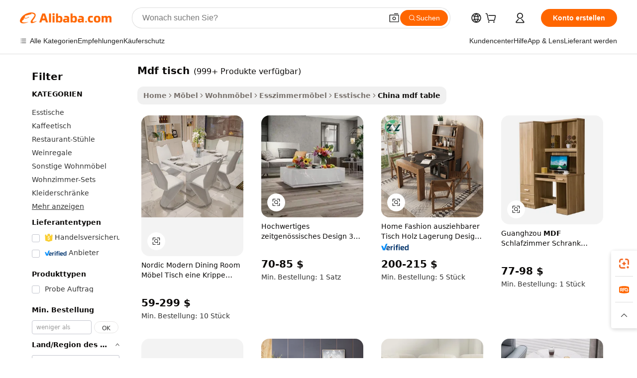

--- FILE ---
content_type: text/html;charset=UTF-8
request_url: https://german.alibaba.com/Popular/CN_mdf-table-Trade.html
body_size: 140341
content:

<!-- screen_content -->
    <!-- tangram:5410 begin-->
    <!-- tangram:6353 begin-->

<!DOCTYPE html>
<html lang="de" dir="ltr">
  <head>
        <script>
      window.__BB = {
        scene: window.__bb_scene || 'traffic-free-popular'
      };
      window.__BB.BB_CWV_IGNORE = {
          lcp_element: ['#icbu-buyer-pc-top-banner'],
          lcp_url: [],
        };
      window._timing = {}
      window._timing.first_start = Date.now();
      window.needLoginInspiration = Boolean();
      // 变量用于标记页面首次可见时间
      let firstVisibleTime = null;
      if (typeof document.hidden !== 'undefined') {
        // 页面首次加载时直接统计
        if (!document.hidden) {
          firstVisibleTime = Date.now();
          window.__BB_timex = 1
        } else {
          // 页面不可见时监听 visibilitychange 事件
          document.addEventListener('visibilitychange', () => {
            if (!document.hidden) {
              firstVisibleTime = Date.now();
              window.__BB_timex = firstVisibleTime - window.performance.timing.navigationStart
              window.__BB.firstVisibleTime = window.__BB_timex
              console.log("Page became visible after "+ window.__BB_timex + " ms");
            }
          }, { once: true });  // 确保只触发一次
        }
      } else {
        console.warn('Page Visibility API is not supported in this browser.');
      }
    </script>
        <meta name="data-spm" content="a2700">
        <meta name="aplus-xplug" content="NONE">
        <meta name="aplus-icbu-disable-umid" content="1">
        <meta name="google-translate-customization" content="9de59014edaf3b99-22e1cf3b5ca21786-g00bb439a5e9e5f8f-f">
    <meta name="yandex-verification" content="25a76ba8e4443bb3" />
    <meta name="msvalidate.01" content="E3FBF0E89B724C30844BF17C59608E8F" />
    <meta name="viewport" content="width=device-width, initial-scale=1.0, maximum-scale=5.0, user-scalable=yes">
        <link rel="preconnect" href="https://s.alicdn.com/" crossorigin>
    <link rel="dns-prefetch" href="https://s.alicdn.com">
                        <link rel="preload" href="" as="image">
        <link rel="preload" href="https://s.alicdn.com/@g/alilog/??aplus_plugin_icbufront/index.js,mlog/aplus_v2.js" as="script">
        <link rel="preload" href="https://s.alicdn.com/@img/imgextra/i2/O1CN0153JdbU26g4bILVOyC_!!6000000007690-2-tps-418-58.png" as="image">
        <script>
            window.__APLUS_ABRATE__ = {
        perf_group: 'control',
        scene: "traffic-free-popular",
      };
    </script>
    <meta name="aplus-mmstat-timeout" content="15000">
        <meta content="text/html; charset=utf-8" http-equiv="Content-Type">
          <title>mdf tisch china Handeln, Kaufen china direkt von den mdf tisch Fabriken bei Alibaba.com</title>
      <meta name="keywords" content="">
      <meta name="description" content="">
            <meta name="pagetiming-rate" content="9">
      <meta name="pagetiming-resource-rate" content="4">
                    <link rel="canonical" href="https://www.alibaba.com/countrysearch/CN/mdf-table.html">
                              <link rel="alternate" hreflang="fr" href="https://french.alibaba.com/Popular/CN_mdf-table-Trade.html">
                  <link rel="alternate" hreflang="de" href="https://german.alibaba.com/Popular/CN_mdf-table-Trade.html">
                  <link rel="alternate" hreflang="pt" href="https://portuguese.alibaba.com/Popular/CN_mdf-table-Trade.html">
                  <link rel="alternate" hreflang="it" href="https://italian.alibaba.com/Popular/CN_mdf-table-Trade.html">
                  <link rel="alternate" hreflang="es" href="https://spanish.alibaba.com/Popular/CN_mdf-table-Trade.html">
                  <link rel="alternate" hreflang="ru" href="https://russian.alibaba.com/Popular/CN_mdf-table-Trade.html">
                  <link rel="alternate" hreflang="ko" href="https://korean.alibaba.com/Popular/CN_mdf-table-Trade.html">
                  <link rel="alternate" hreflang="ar" href="https://arabic.alibaba.com/Popular/CN_mdf-table-Trade.html">
                  <link rel="alternate" hreflang="ja" href="https://japanese.alibaba.com/Popular/CN_mdf-table-Trade.html">
                  <link rel="alternate" hreflang="tr" href="https://turkish.alibaba.com/Popular/CN_mdf-table-Trade.html">
                  <link rel="alternate" hreflang="th" href="https://thai.alibaba.com/Popular/CN_mdf-table-Trade.html">
                  <link rel="alternate" hreflang="vi" href="https://vietnamese.alibaba.com/Popular/CN_mdf-table-Trade.html">
                  <link rel="alternate" hreflang="nl" href="https://dutch.alibaba.com/Popular/CN_mdf-table-Trade.html">
                  <link rel="alternate" hreflang="he" href="https://hebrew.alibaba.com/Popular/CN_mdf-table-Trade.html">
                  <link rel="alternate" hreflang="id" href="https://indonesian.alibaba.com/Popular/CN_mdf-table-Trade.html">
                  <link rel="alternate" hreflang="hi" href="https://hindi.alibaba.com/Popular/CN_mdf-table-Trade.html">
                  <link rel="alternate" hreflang="en" href="https://www.alibaba.com/countrysearch/CN/mdf-table.html">
                  <link rel="alternate" hreflang="zh" href="https://chinese.alibaba.com/Popular/CN_mdf-table-Trade.html">
                  <link rel="alternate" hreflang="x-default" href="https://german.alibaba.com/Popular/CN_mdf-table-Trade.html">
                                        <script>
      // Aplus 配置自动打点
      var queue = window.goldlog_queue || (window.goldlog_queue = []);
      var tags = ["button", "a", "div", "span", "i", "svg", "input", "li", "tr"];
      queue.push({
        action: 'goldlog.appendMetaInfo',
        arguments: [
          'aplus-auto-exp',
          [
            {
              logkey: '/sc.ug_msite.new_product_exp',
              cssSelector: '[data-spm-exp]',
              props: ["data-spm-exp"],
            }
          ]
        ]
      })
      queue.push({
        action: 'goldlog.setMetaInfo',
        arguments: ['aplus-auto-clk', JSON.stringify(tags.map(tag =>({
          "logkey": "/sc.ug_msite.new_product_clk",
          tag,
          "filter": "data-spm-clk",
          "props": ["data-spm-clk"]
        })))],
      });
    </script>
  </head>
  <div id="icbu-header"><div id="the-new-header" data-version="4.4.0" data-tnh-auto-exp="tnh-expose" data-scenes="search-products" style="position: relative;background-color: #fff;border-bottom: 1px solid #ddd;box-sizing: border-box; font-family:Inter,SF Pro Text,Roboto,Helvetica Neue,Helvetica,Tahoma,Arial,PingFang SC,Microsoft YaHei;"><div style="display: flex;align-items:center;height: 72px;min-width: 1200px;max-width: 1580px;margin: 0 auto;padding: 0 40px;box-sizing: border-box;"><img style="height: 29px; width: 209px;" src="https://s.alicdn.com/@img/imgextra/i2/O1CN0153JdbU26g4bILVOyC_!!6000000007690-2-tps-418-58.png" alt="" /></div><div style="min-width: 1200px;max-width: 1580px;margin: 0 auto;overflow: hidden;font-size: 14px;display: flex;justify-content: space-between;padding: 0 40px;box-sizing: border-box;"><div style="display: flex; align-items: center; justify-content: space-between"><div style="position: relative; height: 36px; padding: 0 28px 0 20px">All categories</div><div style="position: relative; height: 36px; padding-right: 28px">Featured selections</div><div style="position: relative; height: 36px">Trade Assurance</div></div><div style="display: flex; align-items: center; justify-content: space-between"><div style="position: relative; height: 36px; padding-right: 28px">Buyer Central</div><div style="position: relative; height: 36px; padding-right: 28px">Help Center</div><div style="position: relative; height: 36px; padding-right: 28px">Get the app</div><div style="position: relative; height: 36px">Become a supplier</div></div></div></div></div></div>
  <body data-spm="7724857" style="min-height: calc(100vh + 1px)"><script 
id="beacon-aplus"   
src="//s.alicdn.com/@g/alilog/??aplus_plugin_icbufront/index.js,mlog/aplus_v2.js"
exparams="aplus=async&userid=&aplus&ali_beacon_id=&ali_apache_id=&ali_apache_track=&ali_apache_tracktmp=&eagleeye_traceid=2103018a17629001563127910e0c24&ip=18%2e218%2e33%2e49&dmtrack_c={ali%5fresin%5ftrace%3dse%5frst%3dnull%7csp%5fviewtype%3dY%7cset%3d3%7cser%3d1007%7cpageId%3dac939738a82146b9aab4787c34d018b0%7cm%5fpageid%3dnull%7cpvmi%3d54d2f3cac630498f87dd126d3c30f329%7csek%5fsepd%3dmdf%2btisch%7csek%3dmdf%2btable%7cse%5fpn%3d1%7cp4pid%3de8f59338%2d07c3%2d47ce%2dba48%2df5f93dfff702%7csclkid%3dnull%7cforecast%5fpost%5fcate%3dnull%7cseo%5fnew%5fuser%5fflag%3dfalse%7ccategoryId%3d37033004%7cseo%5fsearch%5fmodel%5fupgrade%5fv2%3d2025070801%7cseo%5fmodule%5fcard%5f20240624%3d202406242%7clong%5ftext%5fgoogle%5ftranslate%5fv2%3d2407142%7cseo%5fcontent%5ftd%5fbottom%5ftext%5fupdate%5fkey%3d2025070801%7cseo%5fsearch%5fmodel%5fupgrade%5fv3%3d2025072201%7cdamo%5falt%5freplace%3d2485818%7cseo%5fsearch%5fmodel%5fmulti%5fupgrade%5fv3%3d2025081101%7cwap%5fcross%3d2007659%7cwap%5fcs%5faction%3d2005494%7cAPP%5fVisitor%5fActive%3d26705%7cseo%5fshowroom%5fgoods%5fmix%3d2005244%7cseo%5fdefault%5fcached%5flong%5ftext%5ffrom%5fnew%5fkeyword%5fstep%3d2024122502%7cshowroom%5fgeneral%5ftemplate%3d2005292%7cwap%5fcs%5ftext%3dnull%7cstructured%5fdata%3d2025052702%7cpc%5fnew%5fheader%3dnull%7cseo%5fmeta%5fcate%5ftemplate%5fv1%3d2025042401%7cseo%5fmeta%5ftd%5fsearch%5fkeyword%5fstep%5fv1%3d2025040999%7cseo%5fshowroom%5fbiz%5fbabablog%3d2809001%7cshowroom%5fft%5flong%5ftext%5fbaks%3d80802%7cAPP%5fGrowing%5fBuyer%5fHigh%5fIntent%5fActive%3d25488%7cshowroom%5fpc%5fv2019%3d2104%7cAPP%5fProspecting%5fBuyer%3d26712%7ccache%5fcontrol%3dnull%7cAPP%5fChurned%5fCore%5fBuyer%3d25463%7cseo%5fdefault%5fcached%5flong%5ftext%5fstep%3d24110802%7camp%5flighthouse%5fscore%5fimage%3d19657%7cseo%5fft%5ftranslate%5fgemini%3d25012003%7cwap%5fnode%5fssr%3d2015725%7cdataphant%5fopen%3d27030%7clongtext%5fmulti%5fstyle%5fexpand%5frussian%3d2510141%7cseo%5flongtext%5fgoogle%5fdata%5fsection%3d25021702%7cindustry%5fpopular%5ffloor%3dnull%7cwap%5fad%5fgoods%5fproduct%5finterval%3dnull%7cseo%5fgoods%5fbootom%5fwholesale%5flink%3dnull%7cseo%5fmiddle%5fwholesale%5flink%3d2486164%7cseo%5fkeyword%5faatest%3d17%7cft%5flong%5ftext%5fenpand%5fstep2%3d121602%7cseo%5fft%5flongtext%5fexpand%5fstep3%3d25012102%7cseo%5fwap%5fheadercard%3d2006288%7cAPP%5fChurned%5fInactive%5fVisitor%3d25497%7cAPP%5fGrowing%5fBuyer%5fHigh%5fIntent%5fInactive%3d25484%7cseo%5fmeta%5ftd%5fmulti%5fkey%3d2025061801%7ctop%5frecommend%5f20250120%3d202501201%7clongtext%5fmulti%5fstyle%5fexpand%5ffrench%5fcopy%3d25091802%7clongtext%5fmulti%5fstyle%5fexpand%5ffrench%5fcopy%5fcopy%3d25092501%7clong%5ftext%5fpaa%3d2020801%7cseo%5ffloor%5fexp%3dnull%7cseo%5fshowroom%5falgo%5flink%3d17764%7cseo%5fmeta%5ftd%5faib%5fgeneral%5fkey%3d2025091900%7ccountry%5findustry%3d202311033%7cpc%5ffree%5fswitchtosearch%3d2020529%7cshowroom%5fft%5flong%5ftext%5fenpand%5fstep1%3d101102%7cseo%5fshowroom%5fnorel%3dnull%7cplp%5fstyle%5f25%5fpc%3d202505222%7cseo%5fggs%5flayer%3d10010%7cquery%5fmutil%5flang%5ftranslate%3d2025060300%7cAPP%5fChurned%5fBuyer%3d25468%7cstream%5frender%5fperf%5fopt%3d2309181%7cwap%5fgoods%3d2007383%7cseo%5fshowroom%5fsimilar%5f20240614%3d202406142%7cchinese%5fopen%3d6307%7cquery%5fgpt%5ftranslate%3d20240820%7cad%5fproduct%5finterval%3dnull%7camp%5fto%5fpwa%3d2007359%7cplp%5faib%5fmulti%5fai%5fmeta%3d20250401%7cwap%5fsupplier%5fcontent%3dnull%7cpc%5ffree%5frefactoring%3d20220315%7csso%5foem%5ffloor%3d30031%7cAPP%5fGrowing%5fBuyer%5fInactive%3d25476%7cseo%5fpc%5fnew%5fview%5f20240807%3d202408072%7cseo%5fbottom%5ftext%5fentity%5fkey%5fcopy%3d2025062400%7cstream%5frender%3d433763%7cseo%5fmodule%5fcard%5f20240424%3d202404241%7cseo%5ftitle%5freplace%5f20191226%3d5841%7clongtext%5fmulti%5fstyle%5fexpand%3d25090802%7cgoogleweblight%3d6516%7clighthouse%5fbase64%3dnull%7cAPP%5fProspecting%5fBuyer%5fActive%3d26719%7cad%5fgoods%5fproduct%5finterval%3dnull%7cseo%5fbottom%5fdeep%5fextend%5fkw%5fkey%3d2025071101%7clongtext%5fmulti%5fstyle%5fexpand%5fturkish%3d25102801%7cilink%5fuv%3d20240911%7cwap%5flist%5fwakeup%3d2005832%7ctpp%5fcrosslink%5fpc%3d20205311%7cseo%5ftop%5fbooth%3d18501%7cAPP%5fGrowing%5fBuyer%5fLess%5fActive%3d25470%7cseo%5fsearch%5fmodel%5fupgrade%5frank%3d2025092401%7cgoodslayer%3d7977%7cft%5flong%5ftext%5ftranslate%5fexpand%5fstep1%3d24110802%7cseo%5fheaderstyle%5ftraffic%5fkey%5fv1%3d2025072100%7ccrosslink%5fswitch%3d2008141%7cp4p%5foutline%3d20240328%7cseo%5fmeta%5ftd%5faib%5fv2%5fkey%3d2025091801%7crts%5fmulti%3d2008404%7cAPP%5fVisitor%5fLess%5fActive%3d26693%7cplp%5fstyle%5f25%3d202505192%7ccdn%5fvm%3d2007368%7cwap%5fad%5fproduct%5finterval%3dnull%7cseo%5fsearch%5fmodel%5fmulti%5fupgrade%5frank%3d2025092401%7cpc%5fcard%5fshare%3d2025081201%7cAPP%5fGrowing%5fBuyer%5fHigh%5fIntent%5fLess%5fActive%3d25480%7cgoods%5ftitle%5fsubstitute%3d9619%7cwap%5fscreen%5fexp%3d2025081400%7creact%5fheader%5ftest%3d202502182%7cpc%5fcs%5fcolor%3d2005788%7cshowroom%5fft%5flong%5ftext%5ftest%3d72502%7cone%5ftap%5flogin%5fABTest%3d202308153%7cseo%5fhyh%5fshow%5ftags%3dnull%7cplp%5fstructured%5fdata%3d2508182%7cguide%5fdelete%3d2008526%7cseo%5findustry%5ftemplate%3dnull%7cseo%5fmeta%5ftd%5fmulti%5fes%5fkey%3d2025073101%7cseo%5fshowroom%5fdata%5fmix%3d19888%7csso%5ftop%5franking%5ffloor%3d20031%7cseo%5ftd%5fdeep%5fupgrade%5fkey%5fv3%3d2025081101%7cshowroom%5fto%5frts%5flink%3d2008480%7ccountrysearch%5ftest%3dnull%7cseo%5fplp%5fdate%5fv2%3d2025102701%7cshowroom%5flist%5fnew%5farrival%3d2811002%7cchannel%5famp%5fto%5fpwa%3dnull%7cseo%5fmulti%5fstyles%5flong%5ftext%3d2503172%7cseo%5fmeta%5ftext%5fmutli%5fcate%5ftemplate%5fv1%3d2025080800%7cseo%5fdefault%5fcached%5fmutil%5flong%5ftext%5fstep%3d24110436%7cseo%5faction%5fpoint%5ftype%3d22823%7cseo%5faib%5ftd%5flaunch%5f20240828%5fcopy%3d202408282%7cseo%5fshowroom%5fwholesale%5flink%3dnull%7cseo%5fperf%5fimprove%3d2023999%7cseo%5fwap%5flist%5fbounce%5f01%3d2063%7cseo%5fwap%5flist%5fbounce%5f02%3d2128%7cAPP%5fGrowing%5fBuyer%5fActive%3d25492%7cbest%5fselling%5ftd%5fexper%3d2510141%7cvideolayer%3dnull%7cvideo%5fplay%3d2006036%7cAPP%5fChurned%5fMember%5fInactive%3d25501%7cseo%5fgoogle%5fnew%5fstruct%3d438326%7ctpp%5ftrace%3dseoKeyword%2dseoKeyword%5fv3%2dbase%2dORIGINAL}&pageid=12da213121033e531762900156&hn=ensearchweb033003062083%2erg%2dus%2deast%2eus68&asid=AQAAAAC8uBNpk6pfEAAAAAAowUuTycHo5w==&treq=&tres=" async>
</script>
                        <!-- tangram:7430 begin-->
 <style>
   .traffic-card-gallery {display: flex;position: relative;flex-direction: column;justify-content: flex-start;border-radius: 0.5rem;background-color: #fff;padding: 0.5rem 0.5rem 1rem;overflow: hidden;font-size: 0.75rem;line-height: 1rem;}
   .product-price {
     b {
       font-size: 22px;
     }
   }
 </style>
<!-- tangram:7430 end-->
            <style>
.component-left-filter-callback{display:flex;position:relative;margin-top:10px;height:1200px}.component-left-filter-callback img{width:200px}.component-left-filter-callback i{position:absolute;top:5%;left:50%}.related-search-wrapper{padding:.5rem;--tw-bg-opacity: 1;background-color:#fff;background-color:rgba(255,255,255,var(--tw-bg-opacity, 1));border-width:1px;border-color:var(--input)}.related-search-wrapper .related-search-box{margin:12px 16px}.related-search-wrapper .related-search-box .related-search-title{display:inline;float:start;color:#666;word-wrap:break-word;margin-right:12px;width:13%}.related-search-wrapper .related-search-box .related-search-content{display:flex;flex-wrap:wrap}.related-search-wrapper .related-search-box .related-search-content .related-search-link{margin-right:12px;width:23%;overflow:hidden;color:#666;text-overflow:ellipsis;white-space:nowrap}.product-title img{margin-right:.5rem;display:inline-block;height:1rem;vertical-align:sub}.product-price b{font-size:22px}.similar-icon{position:absolute;bottom:12px;z-index:2;right:12px}.rfq-card{display:inline-block;position:relative;box-sizing:border-box;margin-bottom:36px}.rfq-card .rfq-card-content{display:flex;position:relative;flex-direction:column;align-items:flex-start;background-size:cover;background-color:#fff;padding:12px;width:100%;height:100%}.rfq-card .rfq-card-content .rfq-card-icon{margin-top:50px}.rfq-card .rfq-card-content .rfq-card-icon img{width:45px}.rfq-card .rfq-card-content .rfq-card-top-title{margin-top:14px;color:#222;font-weight:400;font-size:16px}.rfq-card .rfq-card-content .rfq-card-title{margin-top:24px;color:#333;font-weight:800;font-size:20px}.rfq-card .rfq-card-content .rfq-card-input-box{margin-top:24px;width:100%}.rfq-card .rfq-card-content .rfq-card-input-box textarea{box-sizing:border-box;border:1px solid #ddd;border-radius:4px;background-color:#fff;padding:9px 12px;width:100%;height:88px;resize:none;color:#666;font-weight:400;font-size:13px;font-family:inherit}.rfq-card .rfq-card-content .rfq-card-button{margin-top:24px;border:1px solid #666;border-radius:16px;background-color:#fff;width:67%;color:#000;font-weight:700;font-size:14px;line-height:30px;text-align:center}[data-modulename^=ProductList-] div{contain-intrinsic-size:auto 500px}.traffic-card-gallery:hover{--tw-shadow: 0px 2px 6px 2px rgba(0,0,0,.12157);--tw-shadow-colored: 0px 2px 6px 2px var(--tw-shadow-color);box-shadow:0 0 #0000,0 0 #0000,0 2px 6px 2px #0000001f;box-shadow:var(--tw-ring-offset-shadow, 0 0 rgba(0,0,0,0)),var(--tw-ring-shadow, 0 0 rgba(0,0,0,0)),var(--tw-shadow);z-index:10}.traffic-card-gallery{position:relative;display:flex;flex-direction:column;justify-content:flex-start;overflow:hidden;border-radius:.75rem;--tw-bg-opacity: 1;background-color:#fff;background-color:rgba(255,255,255,var(--tw-bg-opacity, 1));padding:.5rem;font-size:.75rem;line-height:1rem}.traffic-card-list{position:relative;display:flex;height:292px;flex-direction:row;justify-content:flex-start;overflow:hidden;border-bottom-width:1px;--tw-bg-opacity: 1;background-color:#fff;background-color:rgba(255,255,255,var(--tw-bg-opacity, 1));padding:1rem;font-size:.75rem;line-height:1rem}.traffic-card-g-industry:hover{--tw-shadow: 0 0 10px rgba(0,0,0,.1);--tw-shadow-colored: 0 0 10px var(--tw-shadow-color);box-shadow:0 0 #0000,0 0 #0000,0 0 10px #0000001a;box-shadow:var(--tw-ring-offset-shadow, 0 0 rgba(0,0,0,0)),var(--tw-ring-shadow, 0 0 rgba(0,0,0,0)),var(--tw-shadow)}.traffic-card-g-industry{position:relative;border-radius:var(--radius);--tw-bg-opacity: 1;background-color:#fff;background-color:rgba(255,255,255,var(--tw-bg-opacity, 1));padding:1.25rem .75rem .75rem;font-size:.875rem;line-height:1.25rem}.module-filter-section-wrapper{max-height:none!important;overflow-x:hidden}*,:before,:after{--tw-border-spacing-x: 0;--tw-border-spacing-y: 0;--tw-translate-x: 0;--tw-translate-y: 0;--tw-rotate: 0;--tw-skew-x: 0;--tw-skew-y: 0;--tw-scale-x: 1;--tw-scale-y: 1;--tw-pan-x: ;--tw-pan-y: ;--tw-pinch-zoom: ;--tw-scroll-snap-strictness: proximity;--tw-gradient-from-position: ;--tw-gradient-via-position: ;--tw-gradient-to-position: ;--tw-ordinal: ;--tw-slashed-zero: ;--tw-numeric-figure: ;--tw-numeric-spacing: ;--tw-numeric-fraction: ;--tw-ring-inset: ;--tw-ring-offset-width: 0px;--tw-ring-offset-color: #fff;--tw-ring-color: rgba(59, 130, 246, .5);--tw-ring-offset-shadow: 0 0 rgba(0,0,0,0);--tw-ring-shadow: 0 0 rgba(0,0,0,0);--tw-shadow: 0 0 rgba(0,0,0,0);--tw-shadow-colored: 0 0 rgba(0,0,0,0);--tw-blur: ;--tw-brightness: ;--tw-contrast: ;--tw-grayscale: ;--tw-hue-rotate: ;--tw-invert: ;--tw-saturate: ;--tw-sepia: ;--tw-drop-shadow: ;--tw-backdrop-blur: ;--tw-backdrop-brightness: ;--tw-backdrop-contrast: ;--tw-backdrop-grayscale: ;--tw-backdrop-hue-rotate: ;--tw-backdrop-invert: ;--tw-backdrop-opacity: ;--tw-backdrop-saturate: ;--tw-backdrop-sepia: ;--tw-contain-size: ;--tw-contain-layout: ;--tw-contain-paint: ;--tw-contain-style: }::backdrop{--tw-border-spacing-x: 0;--tw-border-spacing-y: 0;--tw-translate-x: 0;--tw-translate-y: 0;--tw-rotate: 0;--tw-skew-x: 0;--tw-skew-y: 0;--tw-scale-x: 1;--tw-scale-y: 1;--tw-pan-x: ;--tw-pan-y: ;--tw-pinch-zoom: ;--tw-scroll-snap-strictness: proximity;--tw-gradient-from-position: ;--tw-gradient-via-position: ;--tw-gradient-to-position: ;--tw-ordinal: ;--tw-slashed-zero: ;--tw-numeric-figure: ;--tw-numeric-spacing: ;--tw-numeric-fraction: ;--tw-ring-inset: ;--tw-ring-offset-width: 0px;--tw-ring-offset-color: #fff;--tw-ring-color: rgba(59, 130, 246, .5);--tw-ring-offset-shadow: 0 0 rgba(0,0,0,0);--tw-ring-shadow: 0 0 rgba(0,0,0,0);--tw-shadow: 0 0 rgba(0,0,0,0);--tw-shadow-colored: 0 0 rgba(0,0,0,0);--tw-blur: ;--tw-brightness: ;--tw-contrast: ;--tw-grayscale: ;--tw-hue-rotate: ;--tw-invert: ;--tw-saturate: ;--tw-sepia: ;--tw-drop-shadow: ;--tw-backdrop-blur: ;--tw-backdrop-brightness: ;--tw-backdrop-contrast: ;--tw-backdrop-grayscale: ;--tw-backdrop-hue-rotate: ;--tw-backdrop-invert: ;--tw-backdrop-opacity: ;--tw-backdrop-saturate: ;--tw-backdrop-sepia: ;--tw-contain-size: ;--tw-contain-layout: ;--tw-contain-paint: ;--tw-contain-style: }*,:before,:after{box-sizing:border-box;border-width:0;border-style:solid;border-color:#e5e7eb}:before,:after{--tw-content: ""}html,:host{line-height:1.5;-webkit-text-size-adjust:100%;-moz-tab-size:4;-o-tab-size:4;tab-size:4;font-family:ui-sans-serif,system-ui,-apple-system,Segoe UI,Roboto,Ubuntu,Cantarell,Noto Sans,sans-serif,"Apple Color Emoji","Segoe UI Emoji",Segoe UI Symbol,"Noto Color Emoji";font-feature-settings:normal;font-variation-settings:normal;-webkit-tap-highlight-color:transparent}body{margin:0;line-height:inherit}hr{height:0;color:inherit;border-top-width:1px}abbr:where([title]){text-decoration:underline;-webkit-text-decoration:underline dotted;text-decoration:underline dotted}h1,h2,h3,h4,h5,h6{font-size:inherit;font-weight:inherit}a{color:inherit;text-decoration:inherit}b,strong{font-weight:bolder}code,kbd,samp,pre{font-family:ui-monospace,SFMono-Regular,Menlo,Monaco,Consolas,Liberation Mono,Courier New,monospace;font-feature-settings:normal;font-variation-settings:normal;font-size:1em}small{font-size:80%}sub,sup{font-size:75%;line-height:0;position:relative;vertical-align:baseline}sub{bottom:-.25em}sup{top:-.5em}table{text-indent:0;border-color:inherit;border-collapse:collapse}button,input,optgroup,select,textarea{font-family:inherit;font-feature-settings:inherit;font-variation-settings:inherit;font-size:100%;font-weight:inherit;line-height:inherit;letter-spacing:inherit;color:inherit;margin:0;padding:0}button,select{text-transform:none}button,input:where([type=button]),input:where([type=reset]),input:where([type=submit]){-webkit-appearance:button;background-color:transparent;background-image:none}:-moz-focusring{outline:auto}:-moz-ui-invalid{box-shadow:none}progress{vertical-align:baseline}::-webkit-inner-spin-button,::-webkit-outer-spin-button{height:auto}[type=search]{-webkit-appearance:textfield;outline-offset:-2px}::-webkit-search-decoration{-webkit-appearance:none}::-webkit-file-upload-button{-webkit-appearance:button;font:inherit}summary{display:list-item}blockquote,dl,dd,h1,h2,h3,h4,h5,h6,hr,figure,p,pre{margin:0}fieldset{margin:0;padding:0}legend{padding:0}ol,ul,menu{list-style:none;margin:0;padding:0}dialog{padding:0}textarea{resize:vertical}input::-moz-placeholder,textarea::-moz-placeholder{opacity:1;color:#9ca3af}input::placeholder,textarea::placeholder{opacity:1;color:#9ca3af}button,[role=button]{cursor:pointer}:disabled{cursor:default}img,svg,video,canvas,audio,iframe,embed,object{display:block;vertical-align:middle}img,video{max-width:100%;height:auto}[hidden]:where(:not([hidden=until-found])){display:none}:root{--background: hsl(0, 0%, 100%);--foreground: hsl(20, 14.3%, 4.1%);--card: hsl(0, 0%, 100%);--card-foreground: hsl(20, 14.3%, 4.1%);--popover: hsl(0, 0%, 100%);--popover-foreground: hsl(20, 14.3%, 4.1%);--primary: hsl(24, 100%, 50%);--primary-foreground: hsl(60, 9.1%, 97.8%);--secondary: hsl(60, 4.8%, 95.9%);--secondary-foreground: #333;--muted: hsl(60, 4.8%, 95.9%);--muted-foreground: hsl(25, 5.3%, 44.7%);--accent: hsl(60, 4.8%, 95.9%);--accent-foreground: hsl(24, 9.8%, 10%);--destructive: hsl(0, 84.2%, 60.2%);--destructive-foreground: hsl(60, 9.1%, 97.8%);--border: hsl(20, 5.9%, 90%);--input: hsl(20, 5.9%, 90%);--ring: hsl(24.6, 95%, 53.1%);--radius: 1rem}.dark{--background: hsl(20, 14.3%, 4.1%);--foreground: hsl(60, 9.1%, 97.8%);--card: hsl(20, 14.3%, 4.1%);--card-foreground: hsl(60, 9.1%, 97.8%);--popover: hsl(20, 14.3%, 4.1%);--popover-foreground: hsl(60, 9.1%, 97.8%);--primary: hsl(20.5, 90.2%, 48.2%);--primary-foreground: hsl(60, 9.1%, 97.8%);--secondary: hsl(12, 6.5%, 15.1%);--secondary-foreground: hsl(60, 9.1%, 97.8%);--muted: hsl(12, 6.5%, 15.1%);--muted-foreground: hsl(24, 5.4%, 63.9%);--accent: hsl(12, 6.5%, 15.1%);--accent-foreground: hsl(60, 9.1%, 97.8%);--destructive: hsl(0, 72.2%, 50.6%);--destructive-foreground: hsl(60, 9.1%, 97.8%);--border: hsl(12, 6.5%, 15.1%);--input: hsl(12, 6.5%, 15.1%);--ring: hsl(20.5, 90.2%, 48.2%)}*{border-color:#e7e5e4;border-color:var(--border)}body{background-color:#fff;background-color:var(--background);color:#0c0a09;color:var(--foreground)}.il-sr-only{position:absolute;width:1px;height:1px;padding:0;margin:-1px;overflow:hidden;clip:rect(0,0,0,0);white-space:nowrap;border-width:0}.il-invisible{visibility:hidden}.il-fixed{position:fixed}.il-absolute{position:absolute}.il-relative{position:relative}.il-sticky{position:sticky}.il-inset-0{inset:0}.il--bottom-12{bottom:-3rem}.il--top-12{top:-3rem}.il-bottom-0{bottom:0}.il-bottom-2{bottom:.5rem}.il-bottom-3{bottom:.75rem}.il-bottom-4{bottom:1rem}.il-end-0{right:0}.il-end-2{right:.5rem}.il-end-3{right:.75rem}.il-end-4{right:1rem}.il-left-0{left:0}.il-left-3{left:.75rem}.il-right-0{right:0}.il-right-2{right:.5rem}.il-right-3{right:.75rem}.il-start-0{left:0}.il-start-1\/2{left:50%}.il-start-2{left:.5rem}.il-start-3{left:.75rem}.il-start-\[50\%\]{left:50%}.il-top-0{top:0}.il-top-1\/2{top:50%}.il-top-16{top:4rem}.il-top-4{top:1rem}.il-top-\[50\%\]{top:50%}.il-z-10{z-index:10}.il-z-50{z-index:50}.il-z-\[9999\]{z-index:9999}.il-col-span-4{grid-column:span 4 / span 4}.il-m-0{margin:0}.il-m-3{margin:.75rem}.il-m-auto{margin:auto}.il-mx-auto{margin-left:auto;margin-right:auto}.il-my-3{margin-top:.75rem;margin-bottom:.75rem}.il-my-5{margin-top:1.25rem;margin-bottom:1.25rem}.il-my-auto{margin-top:auto;margin-bottom:auto}.\!il-mb-4{margin-bottom:1rem!important}.il--mt-4{margin-top:-1rem}.il-mb-0{margin-bottom:0}.il-mb-1{margin-bottom:.25rem}.il-mb-2{margin-bottom:.5rem}.il-mb-3{margin-bottom:.75rem}.il-mb-4{margin-bottom:1rem}.il-mb-5{margin-bottom:1.25rem}.il-mb-6{margin-bottom:1.5rem}.il-mb-8{margin-bottom:2rem}.il-mb-\[-0\.75rem\]{margin-bottom:-.75rem}.il-mb-\[0\.125rem\]{margin-bottom:.125rem}.il-me-1{margin-right:.25rem}.il-me-2{margin-right:.5rem}.il-me-3{margin-right:.75rem}.il-me-auto{margin-right:auto}.il-mr-1{margin-right:.25rem}.il-mr-2{margin-right:.5rem}.il-ms-1{margin-left:.25rem}.il-ms-4{margin-left:1rem}.il-ms-5{margin-left:1.25rem}.il-ms-8{margin-left:2rem}.il-ms-\[\.375rem\]{margin-left:.375rem}.il-ms-auto{margin-left:auto}.il-mt-0{margin-top:0}.il-mt-0\.5{margin-top:.125rem}.il-mt-1{margin-top:.25rem}.il-mt-2{margin-top:.5rem}.il-mt-3{margin-top:.75rem}.il-mt-4{margin-top:1rem}.il-mt-6{margin-top:1.5rem}.il-line-clamp-1{overflow:hidden;display:-webkit-box;-webkit-box-orient:vertical;-webkit-line-clamp:1}.il-line-clamp-2{overflow:hidden;display:-webkit-box;-webkit-box-orient:vertical;-webkit-line-clamp:2}.il-line-clamp-6{overflow:hidden;display:-webkit-box;-webkit-box-orient:vertical;-webkit-line-clamp:6}.il-inline-block{display:inline-block}.il-inline{display:inline}.il-flex{display:flex}.il-inline-flex{display:inline-flex}.il-grid{display:grid}.il-aspect-square{aspect-ratio:1 / 1}.il-size-5{width:1.25rem;height:1.25rem}.il-h-1{height:.25rem}.il-h-10{height:2.5rem}.il-h-11{height:2.75rem}.il-h-20{height:5rem}.il-h-24{height:6rem}.il-h-3\.5{height:.875rem}.il-h-4{height:1rem}.il-h-40{height:10rem}.il-h-5{height:1.25rem}.il-h-6{height:1.5rem}.il-h-8{height:2rem}.il-h-9{height:2.25rem}.il-h-\[150px\]{height:150px}.il-h-\[152px\]{height:152px}.il-h-\[18\.25rem\]{height:18.25rem}.il-h-\[292px\]{height:292px}.il-h-\[600px\]{height:600px}.il-h-auto{height:auto}.il-h-fit{height:-moz-fit-content;height:fit-content}.il-h-full{height:100%}.il-h-screen{height:100vh}.il-max-h-\[100vh\]{max-height:100vh}.il-w-1\/2{width:50%}.il-w-10{width:2.5rem}.il-w-10\/12{width:83.333333%}.il-w-4{width:1rem}.il-w-6{width:1.5rem}.il-w-64{width:16rem}.il-w-7\/12{width:58.333333%}.il-w-72{width:18rem}.il-w-8{width:2rem}.il-w-8\/12{width:66.666667%}.il-w-9{width:2.25rem}.il-w-9\/12{width:75%}.il-w-\[200px\]{width:200px}.il-w-\[84px\]{width:84px}.il-w-fit{width:-moz-fit-content;width:fit-content}.il-w-full{width:100%}.il-w-screen{width:100vw}.il-min-w-0{min-width:0px}.il-min-w-3{min-width:.75rem}.il-min-w-\[1200px\]{min-width:1200px}.il-max-w-\[1000px\]{max-width:1000px}.il-max-w-\[1580px\]{max-width:1580px}.il-max-w-full{max-width:100%}.il-max-w-lg{max-width:32rem}.il-flex-1{flex:1 1 0%}.il-flex-shrink-0,.il-shrink-0{flex-shrink:0}.il-flex-grow-0,.il-grow-0{flex-grow:0}.il-basis-24{flex-basis:6rem}.il-basis-full{flex-basis:100%}.il-origin-\[--radix-tooltip-content-transform-origin\]{transform-origin:var(--radix-tooltip-content-transform-origin)}.il--translate-x-1\/2{--tw-translate-x: -50%;transform:translate(-50%,var(--tw-translate-y)) rotate(var(--tw-rotate)) skew(var(--tw-skew-x)) skewY(var(--tw-skew-y)) scaleX(var(--tw-scale-x)) scaleY(var(--tw-scale-y));transform:translate(var(--tw-translate-x),var(--tw-translate-y)) rotate(var(--tw-rotate)) skew(var(--tw-skew-x)) skewY(var(--tw-skew-y)) scaleX(var(--tw-scale-x)) scaleY(var(--tw-scale-y))}.il--translate-y-1\/2{--tw-translate-y: -50%;transform:translate(var(--tw-translate-x),-50%) rotate(var(--tw-rotate)) skew(var(--tw-skew-x)) skewY(var(--tw-skew-y)) scaleX(var(--tw-scale-x)) scaleY(var(--tw-scale-y));transform:translate(var(--tw-translate-x),var(--tw-translate-y)) rotate(var(--tw-rotate)) skew(var(--tw-skew-x)) skewY(var(--tw-skew-y)) scaleX(var(--tw-scale-x)) scaleY(var(--tw-scale-y))}.il-translate-x-\[-50\%\]{--tw-translate-x: -50%;transform:translate(-50%,var(--tw-translate-y)) rotate(var(--tw-rotate)) skew(var(--tw-skew-x)) skewY(var(--tw-skew-y)) scaleX(var(--tw-scale-x)) scaleY(var(--tw-scale-y));transform:translate(var(--tw-translate-x),var(--tw-translate-y)) rotate(var(--tw-rotate)) skew(var(--tw-skew-x)) skewY(var(--tw-skew-y)) scaleX(var(--tw-scale-x)) scaleY(var(--tw-scale-y))}.il-translate-y-\[-50\%\]{--tw-translate-y: -50%;transform:translate(var(--tw-translate-x),-50%) rotate(var(--tw-rotate)) skew(var(--tw-skew-x)) skewY(var(--tw-skew-y)) scaleX(var(--tw-scale-x)) scaleY(var(--tw-scale-y));transform:translate(var(--tw-translate-x),var(--tw-translate-y)) rotate(var(--tw-rotate)) skew(var(--tw-skew-x)) skewY(var(--tw-skew-y)) scaleX(var(--tw-scale-x)) scaleY(var(--tw-scale-y))}.il-rotate-90{--tw-rotate: 90deg;transform:translate(var(--tw-translate-x),var(--tw-translate-y)) rotate(90deg) skew(var(--tw-skew-x)) skewY(var(--tw-skew-y)) scaleX(var(--tw-scale-x)) scaleY(var(--tw-scale-y));transform:translate(var(--tw-translate-x),var(--tw-translate-y)) rotate(var(--tw-rotate)) skew(var(--tw-skew-x)) skewY(var(--tw-skew-y)) scaleX(var(--tw-scale-x)) scaleY(var(--tw-scale-y))}@keyframes il-pulse{50%{opacity:.5}}.il-animate-pulse{animation:il-pulse 2s cubic-bezier(.4,0,.6,1) infinite}@keyframes il-spin{to{transform:rotate(360deg)}}.il-animate-spin{animation:il-spin 1s linear infinite}.il-cursor-pointer{cursor:pointer}.il-list-disc{list-style-type:disc}.il-grid-cols-2{grid-template-columns:repeat(2,minmax(0,1fr))}.il-grid-cols-4{grid-template-columns:repeat(4,minmax(0,1fr))}.il-flex-row{flex-direction:row}.il-flex-col{flex-direction:column}.il-flex-col-reverse{flex-direction:column-reverse}.il-flex-wrap{flex-wrap:wrap}.il-flex-nowrap{flex-wrap:nowrap}.il-items-start{align-items:flex-start}.il-items-center{align-items:center}.il-items-baseline{align-items:baseline}.il-justify-start{justify-content:flex-start}.il-justify-end{justify-content:flex-end}.il-justify-center{justify-content:center}.il-justify-between{justify-content:space-between}.il-gap-1{gap:.25rem}.il-gap-1\.5{gap:.375rem}.il-gap-10{gap:2.5rem}.il-gap-2{gap:.5rem}.il-gap-3{gap:.75rem}.il-gap-4{gap:1rem}.il-gap-8{gap:2rem}.il-gap-\[\.0938rem\]{gap:.0938rem}.il-gap-\[\.375rem\]{gap:.375rem}.il-gap-\[0\.125rem\]{gap:.125rem}.\!il-gap-x-5{-moz-column-gap:1.25rem!important;column-gap:1.25rem!important}.\!il-gap-y-5{row-gap:1.25rem!important}.il-space-y-1\.5>:not([hidden])~:not([hidden]){--tw-space-y-reverse: 0;margin-top:calc(.375rem * (1 - var(--tw-space-y-reverse)));margin-top:.375rem;margin-top:calc(.375rem * calc(1 - var(--tw-space-y-reverse)));margin-bottom:0rem;margin-bottom:calc(.375rem * var(--tw-space-y-reverse))}.il-space-y-4>:not([hidden])~:not([hidden]){--tw-space-y-reverse: 0;margin-top:calc(1rem * (1 - var(--tw-space-y-reverse)));margin-top:1rem;margin-top:calc(1rem * calc(1 - var(--tw-space-y-reverse)));margin-bottom:0rem;margin-bottom:calc(1rem * var(--tw-space-y-reverse))}.il-overflow-hidden{overflow:hidden}.il-overflow-y-auto{overflow-y:auto}.il-overflow-y-scroll{overflow-y:scroll}.il-truncate{overflow:hidden;text-overflow:ellipsis;white-space:nowrap}.il-text-ellipsis{text-overflow:ellipsis}.il-whitespace-normal{white-space:normal}.il-whitespace-nowrap{white-space:nowrap}.il-break-normal{word-wrap:normal;word-break:normal}.il-break-words{word-wrap:break-word}.il-break-all{word-break:break-all}.il-rounded{border-radius:.25rem}.il-rounded-2xl{border-radius:1rem}.il-rounded-\[0\.5rem\]{border-radius:.5rem}.il-rounded-\[1\.25rem\]{border-radius:1.25rem}.il-rounded-full{border-radius:9999px}.il-rounded-lg{border-radius:1rem;border-radius:var(--radius)}.il-rounded-md{border-radius:calc(1rem - 2px);border-radius:calc(var(--radius) - 2px)}.il-rounded-sm{border-radius:calc(1rem - 4px);border-radius:calc(var(--radius) - 4px)}.il-rounded-xl{border-radius:.75rem}.il-border,.il-border-\[1px\]{border-width:1px}.il-border-b,.il-border-b-\[1px\]{border-bottom-width:1px}.il-border-solid{border-style:solid}.il-border-none{border-style:none}.il-border-\[\#222\]{--tw-border-opacity: 1;border-color:#222;border-color:rgba(34,34,34,var(--tw-border-opacity, 1))}.il-border-\[\#DDD\]{--tw-border-opacity: 1;border-color:#ddd;border-color:rgba(221,221,221,var(--tw-border-opacity, 1))}.il-border-foreground{border-color:#0c0a09;border-color:var(--foreground)}.il-border-input{border-color:#e7e5e4;border-color:var(--input)}.il-bg-\[\#F8F8F8\]{--tw-bg-opacity: 1;background-color:#f8f8f8;background-color:rgba(248,248,248,var(--tw-bg-opacity, 1))}.il-bg-\[\#d9d9d963\]{background-color:#d9d9d963}.il-bg-accent{background-color:#f5f5f4;background-color:var(--accent)}.il-bg-background{background-color:#fff;background-color:var(--background)}.il-bg-black{--tw-bg-opacity: 1;background-color:#000;background-color:rgba(0,0,0,var(--tw-bg-opacity, 1))}.il-bg-black\/80{background-color:#000c}.il-bg-destructive{background-color:#ef4444;background-color:var(--destructive)}.il-bg-gray-300{--tw-bg-opacity: 1;background-color:#d1d5db;background-color:rgba(209,213,219,var(--tw-bg-opacity, 1))}.il-bg-muted{background-color:#f5f5f4;background-color:var(--muted)}.il-bg-orange-500{--tw-bg-opacity: 1;background-color:#f97316;background-color:rgba(249,115,22,var(--tw-bg-opacity, 1))}.il-bg-popover{background-color:#fff;background-color:var(--popover)}.il-bg-primary{background-color:#f60;background-color:var(--primary)}.il-bg-secondary{background-color:#f5f5f4;background-color:var(--secondary)}.il-bg-transparent{background-color:transparent}.il-bg-white{--tw-bg-opacity: 1;background-color:#fff;background-color:rgba(255,255,255,var(--tw-bg-opacity, 1))}.il-bg-opacity-80{--tw-bg-opacity: .8}.il-bg-cover{background-size:cover}.il-bg-no-repeat{background-repeat:no-repeat}.il-fill-black{fill:#000}.il-object-cover{-o-object-fit:cover;object-fit:cover}.il-p-0{padding:0}.il-p-1{padding:.25rem}.il-p-2{padding:.5rem}.il-p-3{padding:.75rem}.il-p-4{padding:1rem}.il-p-5{padding:1.25rem}.il-p-6{padding:1.5rem}.il-px-2{padding-left:.5rem;padding-right:.5rem}.il-px-3{padding-left:.75rem;padding-right:.75rem}.il-py-0\.5{padding-top:.125rem;padding-bottom:.125rem}.il-py-1\.5{padding-top:.375rem;padding-bottom:.375rem}.il-py-10{padding-top:2.5rem;padding-bottom:2.5rem}.il-py-2{padding-top:.5rem;padding-bottom:.5rem}.il-py-3{padding-top:.75rem;padding-bottom:.75rem}.il-pb-0{padding-bottom:0}.il-pb-3{padding-bottom:.75rem}.il-pb-4{padding-bottom:1rem}.il-pb-8{padding-bottom:2rem}.il-pe-0{padding-right:0}.il-pe-2{padding-right:.5rem}.il-pe-3{padding-right:.75rem}.il-pe-4{padding-right:1rem}.il-pe-6{padding-right:1.5rem}.il-pe-8{padding-right:2rem}.il-pe-\[12px\]{padding-right:12px}.il-pe-\[3\.25rem\]{padding-right:3.25rem}.il-pl-4{padding-left:1rem}.il-ps-0{padding-left:0}.il-ps-2{padding-left:.5rem}.il-ps-3{padding-left:.75rem}.il-ps-4{padding-left:1rem}.il-ps-6{padding-left:1.5rem}.il-ps-8{padding-left:2rem}.il-ps-\[12px\]{padding-left:12px}.il-ps-\[3\.25rem\]{padding-left:3.25rem}.il-pt-10{padding-top:2.5rem}.il-pt-4{padding-top:1rem}.il-pt-5{padding-top:1.25rem}.il-pt-6{padding-top:1.5rem}.il-pt-7{padding-top:1.75rem}.il-text-center{text-align:center}.il-text-start{text-align:left}.il-text-2xl{font-size:1.5rem;line-height:2rem}.il-text-base{font-size:1rem;line-height:1.5rem}.il-text-lg{font-size:1.125rem;line-height:1.75rem}.il-text-sm{font-size:.875rem;line-height:1.25rem}.il-text-xl{font-size:1.25rem;line-height:1.75rem}.il-text-xs{font-size:.75rem;line-height:1rem}.il-font-\[600\]{font-weight:600}.il-font-bold{font-weight:700}.il-font-medium{font-weight:500}.il-font-normal{font-weight:400}.il-font-semibold{font-weight:600}.il-leading-3{line-height:.75rem}.il-leading-4{line-height:1rem}.il-leading-\[1\.43\]{line-height:1.43}.il-leading-\[18px\]{line-height:18px}.il-leading-\[26px\]{line-height:26px}.il-leading-none{line-height:1}.il-tracking-tight{letter-spacing:-.025em}.il-text-\[\#00820D\]{--tw-text-opacity: 1;color:#00820d;color:rgba(0,130,13,var(--tw-text-opacity, 1))}.il-text-\[\#222\]{--tw-text-opacity: 1;color:#222;color:rgba(34,34,34,var(--tw-text-opacity, 1))}.il-text-\[\#444\]{--tw-text-opacity: 1;color:#444;color:rgba(68,68,68,var(--tw-text-opacity, 1))}.il-text-\[\#4B1D1F\]{--tw-text-opacity: 1;color:#4b1d1f;color:rgba(75,29,31,var(--tw-text-opacity, 1))}.il-text-\[\#767676\]{--tw-text-opacity: 1;color:#767676;color:rgba(118,118,118,var(--tw-text-opacity, 1))}.il-text-\[\#D04A0A\]{--tw-text-opacity: 1;color:#d04a0a;color:rgba(208,74,10,var(--tw-text-opacity, 1))}.il-text-\[\#F7421E\]{--tw-text-opacity: 1;color:#f7421e;color:rgba(247,66,30,var(--tw-text-opacity, 1))}.il-text-\[\#FF6600\]{--tw-text-opacity: 1;color:#f60;color:rgba(255,102,0,var(--tw-text-opacity, 1))}.il-text-\[\#f7421e\]{--tw-text-opacity: 1;color:#f7421e;color:rgba(247,66,30,var(--tw-text-opacity, 1))}.il-text-destructive-foreground{color:#fafaf9;color:var(--destructive-foreground)}.il-text-foreground{color:#0c0a09;color:var(--foreground)}.il-text-muted-foreground{color:#78716c;color:var(--muted-foreground)}.il-text-popover-foreground{color:#0c0a09;color:var(--popover-foreground)}.il-text-primary{color:#f60;color:var(--primary)}.il-text-primary-foreground{color:#fafaf9;color:var(--primary-foreground)}.il-text-secondary-foreground{color:#333;color:var(--secondary-foreground)}.il-text-white{--tw-text-opacity: 1;color:#fff;color:rgba(255,255,255,var(--tw-text-opacity, 1))}.il-underline{text-decoration-line:underline}.il-line-through{text-decoration-line:line-through}.il-underline-offset-4{text-underline-offset:4px}.il-opacity-5{opacity:.05}.il-opacity-70{opacity:.7}.il-shadow-\[0_2px_6px_2px_rgba\(0\,0\,0\,0\.12\)\]{--tw-shadow: 0 2px 6px 2px rgba(0,0,0,.12);--tw-shadow-colored: 0 2px 6px 2px var(--tw-shadow-color);box-shadow:0 0 #0000,0 0 #0000,0 2px 6px 2px #0000001f;box-shadow:var(--tw-ring-offset-shadow, 0 0 rgba(0,0,0,0)),var(--tw-ring-shadow, 0 0 rgba(0,0,0,0)),var(--tw-shadow)}.il-shadow-cards{--tw-shadow: 0 0 10px rgba(0,0,0,.1);--tw-shadow-colored: 0 0 10px var(--tw-shadow-color);box-shadow:0 0 #0000,0 0 #0000,0 0 10px #0000001a;box-shadow:var(--tw-ring-offset-shadow, 0 0 rgba(0,0,0,0)),var(--tw-ring-shadow, 0 0 rgba(0,0,0,0)),var(--tw-shadow)}.il-shadow-lg{--tw-shadow: 0 10px 15px -3px rgba(0, 0, 0, .1), 0 4px 6px -4px rgba(0, 0, 0, .1);--tw-shadow-colored: 0 10px 15px -3px var(--tw-shadow-color), 0 4px 6px -4px var(--tw-shadow-color);box-shadow:0 0 #0000,0 0 #0000,0 10px 15px -3px #0000001a,0 4px 6px -4px #0000001a;box-shadow:var(--tw-ring-offset-shadow, 0 0 rgba(0,0,0,0)),var(--tw-ring-shadow, 0 0 rgba(0,0,0,0)),var(--tw-shadow)}.il-shadow-md{--tw-shadow: 0 4px 6px -1px rgba(0, 0, 0, .1), 0 2px 4px -2px rgba(0, 0, 0, .1);--tw-shadow-colored: 0 4px 6px -1px var(--tw-shadow-color), 0 2px 4px -2px var(--tw-shadow-color);box-shadow:0 0 #0000,0 0 #0000,0 4px 6px -1px #0000001a,0 2px 4px -2px #0000001a;box-shadow:var(--tw-ring-offset-shadow, 0 0 rgba(0,0,0,0)),var(--tw-ring-shadow, 0 0 rgba(0,0,0,0)),var(--tw-shadow)}.il-outline-none{outline:2px solid transparent;outline-offset:2px}.il-outline-1{outline-width:1px}.il-ring-offset-background{--tw-ring-offset-color: var(--background)}.il-transition-colors{transition-property:color,background-color,border-color,text-decoration-color,fill,stroke;transition-timing-function:cubic-bezier(.4,0,.2,1);transition-duration:.15s}.il-transition-opacity{transition-property:opacity;transition-timing-function:cubic-bezier(.4,0,.2,1);transition-duration:.15s}.il-transition-transform{transition-property:transform;transition-timing-function:cubic-bezier(.4,0,.2,1);transition-duration:.15s}.il-duration-200{transition-duration:.2s}.il-duration-300{transition-duration:.3s}.il-ease-in-out{transition-timing-function:cubic-bezier(.4,0,.2,1)}@keyframes enter{0%{opacity:1;opacity:var(--tw-enter-opacity, 1);transform:translateZ(0) scaleZ(1) rotate(0);transform:translate3d(var(--tw-enter-translate-x, 0),var(--tw-enter-translate-y, 0),0) scale3d(var(--tw-enter-scale, 1),var(--tw-enter-scale, 1),var(--tw-enter-scale, 1)) rotate(var(--tw-enter-rotate, 0))}}@keyframes exit{to{opacity:1;opacity:var(--tw-exit-opacity, 1);transform:translateZ(0) scaleZ(1) rotate(0);transform:translate3d(var(--tw-exit-translate-x, 0),var(--tw-exit-translate-y, 0),0) scale3d(var(--tw-exit-scale, 1),var(--tw-exit-scale, 1),var(--tw-exit-scale, 1)) rotate(var(--tw-exit-rotate, 0))}}.il-animate-in{animation-name:enter;animation-duration:.15s;--tw-enter-opacity: initial;--tw-enter-scale: initial;--tw-enter-rotate: initial;--tw-enter-translate-x: initial;--tw-enter-translate-y: initial}.il-fade-in-0{--tw-enter-opacity: 0}.il-zoom-in-95{--tw-enter-scale: .95}.il-duration-200{animation-duration:.2s}.il-duration-300{animation-duration:.3s}.il-ease-in-out{animation-timing-function:cubic-bezier(.4,0,.2,1)}.no-scrollbar::-webkit-scrollbar{display:none}.no-scrollbar{-ms-overflow-style:none;scrollbar-width:none}.longtext-style-inmodel h2{margin-bottom:.5rem;margin-top:1rem;font-size:1rem;line-height:1.5rem;font-weight:700}.first-of-type\:il-ms-4:first-of-type{margin-left:1rem}.hover\:il-bg-\[\#f4f4f4\]:hover{--tw-bg-opacity: 1;background-color:#f4f4f4;background-color:rgba(244,244,244,var(--tw-bg-opacity, 1))}.hover\:il-bg-accent:hover{background-color:#f5f5f4;background-color:var(--accent)}.hover\:il-text-accent-foreground:hover{color:#1c1917;color:var(--accent-foreground)}.hover\:il-text-foreground:hover{color:#0c0a09;color:var(--foreground)}.hover\:il-underline:hover{text-decoration-line:underline}.hover\:il-opacity-100:hover{opacity:1}.hover\:il-opacity-90:hover{opacity:.9}.focus\:il-outline-none:focus{outline:2px solid transparent;outline-offset:2px}.focus\:il-ring-2:focus{--tw-ring-offset-shadow: var(--tw-ring-inset) 0 0 0 var(--tw-ring-offset-width) var(--tw-ring-offset-color);--tw-ring-shadow: var(--tw-ring-inset) 0 0 0 calc(2px + var(--tw-ring-offset-width)) var(--tw-ring-color);box-shadow:var(--tw-ring-offset-shadow),var(--tw-ring-shadow),0 0 #0000;box-shadow:var(--tw-ring-offset-shadow),var(--tw-ring-shadow),var(--tw-shadow, 0 0 rgba(0,0,0,0))}.focus\:il-ring-ring:focus{--tw-ring-color: var(--ring)}.focus\:il-ring-offset-2:focus{--tw-ring-offset-width: 2px}.focus-visible\:il-outline-none:focus-visible{outline:2px solid transparent;outline-offset:2px}.focus-visible\:il-ring-2:focus-visible{--tw-ring-offset-shadow: var(--tw-ring-inset) 0 0 0 var(--tw-ring-offset-width) var(--tw-ring-offset-color);--tw-ring-shadow: var(--tw-ring-inset) 0 0 0 calc(2px + var(--tw-ring-offset-width)) var(--tw-ring-color);box-shadow:var(--tw-ring-offset-shadow),var(--tw-ring-shadow),0 0 #0000;box-shadow:var(--tw-ring-offset-shadow),var(--tw-ring-shadow),var(--tw-shadow, 0 0 rgba(0,0,0,0))}.focus-visible\:il-ring-ring:focus-visible{--tw-ring-color: var(--ring)}.focus-visible\:il-ring-offset-2:focus-visible{--tw-ring-offset-width: 2px}.active\:il-bg-primary:active{background-color:#f60;background-color:var(--primary)}.active\:il-bg-white:active{--tw-bg-opacity: 1;background-color:#fff;background-color:rgba(255,255,255,var(--tw-bg-opacity, 1))}.disabled\:il-pointer-events-none:disabled{pointer-events:none}.disabled\:il-opacity-10:disabled{opacity:.1}.il-group:hover .group-hover\:il-visible{visibility:visible}.il-group:hover .group-hover\:il-scale-110{--tw-scale-x: 1.1;--tw-scale-y: 1.1;transform:translate(var(--tw-translate-x),var(--tw-translate-y)) rotate(var(--tw-rotate)) skew(var(--tw-skew-x)) skewY(var(--tw-skew-y)) scaleX(1.1) scaleY(1.1);transform:translate(var(--tw-translate-x),var(--tw-translate-y)) rotate(var(--tw-rotate)) skew(var(--tw-skew-x)) skewY(var(--tw-skew-y)) scaleX(var(--tw-scale-x)) scaleY(var(--tw-scale-y))}.il-group:hover .group-hover\:il-underline{text-decoration-line:underline}.data-\[state\=open\]\:il-animate-in[data-state=open]{animation-name:enter;animation-duration:.15s;--tw-enter-opacity: initial;--tw-enter-scale: initial;--tw-enter-rotate: initial;--tw-enter-translate-x: initial;--tw-enter-translate-y: initial}.data-\[state\=closed\]\:il-animate-out[data-state=closed]{animation-name:exit;animation-duration:.15s;--tw-exit-opacity: initial;--tw-exit-scale: initial;--tw-exit-rotate: initial;--tw-exit-translate-x: initial;--tw-exit-translate-y: initial}.data-\[state\=closed\]\:il-fade-out-0[data-state=closed]{--tw-exit-opacity: 0}.data-\[state\=open\]\:il-fade-in-0[data-state=open]{--tw-enter-opacity: 0}.data-\[state\=closed\]\:il-zoom-out-95[data-state=closed]{--tw-exit-scale: .95}.data-\[state\=open\]\:il-zoom-in-95[data-state=open]{--tw-enter-scale: .95}.data-\[side\=bottom\]\:il-slide-in-from-top-2[data-side=bottom]{--tw-enter-translate-y: -.5rem}.data-\[side\=left\]\:il-slide-in-from-right-2[data-side=left]{--tw-enter-translate-x: .5rem}.data-\[side\=right\]\:il-slide-in-from-left-2[data-side=right]{--tw-enter-translate-x: -.5rem}.data-\[side\=top\]\:il-slide-in-from-bottom-2[data-side=top]{--tw-enter-translate-y: .5rem}@media (min-width: 640px){.sm\:il-flex-row{flex-direction:row}.sm\:il-justify-end{justify-content:flex-end}.sm\:il-gap-2\.5{gap:.625rem}.sm\:il-space-x-2>:not([hidden])~:not([hidden]){--tw-space-x-reverse: 0;margin-right:0rem;margin-right:calc(.5rem * var(--tw-space-x-reverse));margin-left:calc(.5rem * (1 - var(--tw-space-x-reverse)));margin-left:.5rem;margin-left:calc(.5rem * calc(1 - var(--tw-space-x-reverse)))}.sm\:il-rounded-lg{border-radius:1rem;border-radius:var(--radius)}.sm\:il-text-left{text-align:left}}.rtl\:il-translate-x-\[50\%\]:where([dir=rtl],[dir=rtl] *){--tw-translate-x: 50%;transform:translate(50%,var(--tw-translate-y)) rotate(var(--tw-rotate)) skew(var(--tw-skew-x)) skewY(var(--tw-skew-y)) scaleX(var(--tw-scale-x)) scaleY(var(--tw-scale-y));transform:translate(var(--tw-translate-x),var(--tw-translate-y)) rotate(var(--tw-rotate)) skew(var(--tw-skew-x)) skewY(var(--tw-skew-y)) scaleX(var(--tw-scale-x)) scaleY(var(--tw-scale-y))}.rtl\:il-scale-\[-1\]:where([dir=rtl],[dir=rtl] *){--tw-scale-x: -1;--tw-scale-y: -1;transform:translate(var(--tw-translate-x),var(--tw-translate-y)) rotate(var(--tw-rotate)) skew(var(--tw-skew-x)) skewY(var(--tw-skew-y)) scaleX(-1) scaleY(-1);transform:translate(var(--tw-translate-x),var(--tw-translate-y)) rotate(var(--tw-rotate)) skew(var(--tw-skew-x)) skewY(var(--tw-skew-y)) scaleX(var(--tw-scale-x)) scaleY(var(--tw-scale-y))}.rtl\:il-scale-x-\[-1\]:where([dir=rtl],[dir=rtl] *){--tw-scale-x: -1;transform:translate(var(--tw-translate-x),var(--tw-translate-y)) rotate(var(--tw-rotate)) skew(var(--tw-skew-x)) skewY(var(--tw-skew-y)) scaleX(-1) scaleY(var(--tw-scale-y));transform:translate(var(--tw-translate-x),var(--tw-translate-y)) rotate(var(--tw-rotate)) skew(var(--tw-skew-x)) skewY(var(--tw-skew-y)) scaleX(var(--tw-scale-x)) scaleY(var(--tw-scale-y))}.rtl\:il-flex-row-reverse:where([dir=rtl],[dir=rtl] *){flex-direction:row-reverse}.\[\&\>svg\]\:il-size-3\.5>svg{width:.875rem;height:.875rem}
</style>
            <style>
.tnh-message-content .tnh-messages-nodata .tnh-messages-nodata-info .img{width:100%;height:101px;margin-top:40px;margin-bottom:20px;background:url(https://s.alicdn.com/@img/imgextra/i4/O1CN01lnw1WK1bGeXDIoBnB_!!6000000003438-2-tps-399-303.png) no-repeat center center;background-size:133px 101px}#popup-root .functional-content .thirdpart-login .icon-facebook{background-image:url(https://s.alicdn.com/@img/imgextra/i1/O1CN01hUG9f21b67dGOuB2W_!!6000000003415-55-tps-40-40.svg)}#popup-root .functional-content .thirdpart-login .icon-google{background-image:url(https://s.alicdn.com/@img/imgextra/i1/O1CN01Qd3ZsM1C2aAxLHO2h_!!6000000000023-2-tps-120-120.png)}#popup-root .functional-content .thirdpart-login .icon-linkedin{background-image:url(https://s.alicdn.com/@img/imgextra/i1/O1CN01qVG1rv1lNCYkhep7t_!!6000000004806-55-tps-40-40.svg)}.tnh-logo{z-index:9999;display:flex;flex-shrink:0;width:209px;height:29px;background:url(https://s.alicdn.com/@img/imgextra/i2/O1CN0153JdbU26g4bILVOyC_!!6000000007690-2-tps-418-58.png) no-repeat 0 0;background-size:209px 29px;cursor:pointer}html[dir=rtl] .tnh-logo{background:url(https://s.alicdn.com/@img/imgextra/i2/O1CN0153JdbU26g4bILVOyC_!!6000000007690-2-tps-418-58.png) no-repeat 100% 0}.tnh-new-logo{width:185px;background:url(https://s.alicdn.com/@img/imgextra/i1/O1CN01e5zQ2S1cAWz26ivMo_!!6000000003560-2-tps-920-110.png) no-repeat 0 0;background-size:185px 22px;height:22px}html[dir=rtl] .tnh-new-logo{background:url(https://s.alicdn.com/@img/imgextra/i1/O1CN01e5zQ2S1cAWz26ivMo_!!6000000003560-2-tps-920-110.png) no-repeat 100% 0}.source-in-europe{display:flex;gap:32px;padding:0 10px}.source-in-europe .divider{flex-shrink:0;width:1px;background-color:#ddd}.source-in-europe .sie_info{flex-shrink:0;width:520px}.source-in-europe .sie_info .sie_info-logo{display:inline-block!important;height:28px}.source-in-europe .sie_info .sie_info-title{margin-top:24px;font-weight:700;font-size:20px;line-height:26px}.source-in-europe .sie_info .sie_info-description{margin-top:8px;font-size:14px;line-height:18px}.source-in-europe .sie_info .sie_info-sell-list{margin-top:24px;display:flex;flex-wrap:wrap;justify-content:space-between;gap:16px}.source-in-europe .sie_info .sie_info-sell-list-item{width:calc(50% - 8px);display:flex;align-items:center;padding:20px 16px;gap:12px;border-radius:12px;font-size:14px;line-height:18px;font-weight:600}.source-in-europe .sie_info .sie_info-sell-list-item img{width:28px;height:28px}.source-in-europe .sie_info .sie_info-btn{display:inline-block;min-width:240px;margin-top:24px;margin-bottom:30px;padding:13px 24px;background-color:#f60;opacity:.9;color:#fff!important;border-radius:99px;font-size:16px;font-weight:600;line-height:22px;-webkit-text-decoration:none;text-decoration:none;text-align:center;cursor:pointer;border:none}.source-in-europe .sie_info .sie_info-btn:hover{opacity:1}.source-in-europe .sie_cards{display:flex;flex-grow:1}.source-in-europe .sie_cards .sie_cards-product-list{display:flex;flex-grow:1;flex-wrap:wrap;justify-content:space-between;gap:32px 16px;max-height:376px;overflow:hidden}.source-in-europe .sie_cards .sie_cards-product-list.lt-14{justify-content:flex-start}.source-in-europe .sie_cards .sie_cards-product{width:110px;height:172px;display:flex;flex-direction:column;align-items:center;color:#222;box-sizing:border-box}.source-in-europe .sie_cards .sie_cards-product .img{display:flex;justify-content:center;align-items:center;position:relative;width:88px;height:88px;overflow:hidden;border-radius:88px}.source-in-europe .sie_cards .sie_cards-product .img img{width:88px;height:88px;-o-object-fit:cover;object-fit:cover}.source-in-europe .sie_cards .sie_cards-product .img:after{content:"";background-color:#0000001a;position:absolute;left:0;top:0;width:100%;height:100%}html[dir=rtl] .source-in-europe .sie_cards .sie_cards-product .img:after{left:auto;right:0}.source-in-europe .sie_cards .sie_cards-product .text{font-size:12px;line-height:16px;display:-webkit-box;overflow:hidden;text-overflow:ellipsis;-webkit-box-orient:vertical;-webkit-line-clamp:1}.source-in-europe .sie_cards .sie_cards-product .sie_cards-product-title{margin-top:12px;color:#222}.source-in-europe .sie_cards .sie_cards-product .sie_cards-product-sell,.source-in-europe .sie_cards .sie_cards-product .sie_cards-product-country-list{margin-top:4px;color:#767676}.source-in-europe .sie_cards .sie_cards-product .sie_cards-product-country-list{display:flex;gap:8px}.source-in-europe .sie_cards .sie_cards-product .sie_cards-product-country-list.one-country{gap:4px}.source-in-europe .sie_cards .sie_cards-product .sie_cards-product-country-list img{width:18px;height:13px}.source-in-europe.source-in-europe-europages .sie_info-btn{background-color:#7faf0d}.source-in-europe.source-in-europe-europages .sie_info-sell-list-item{background-color:#f2f7e7}.source-in-europe.source-in-europe-europages .sie_card{background:#7faf0d0d}.source-in-europe.source-in-europe-wlw .sie_info-btn{background-color:#0060df}.source-in-europe.source-in-europe-wlw .sie_info-sell-list-item{background-color:#f1f5fc}.source-in-europe.source-in-europe-wlw .sie_card{background:#0060df0d}.tnh-sub-title{padding-left:12px;margin-left:13px;position:relative;color:#222;-webkit-text-decoration:none;text-decoration:none;white-space:nowrap;font-weight:600;font-size:20px;line-height:29px}html[dir=rtl] .tnh-sub-title{padding-left:0;padding-right:12px;margin-left:0;margin-right:13px}.tnh-sub-title:active{-webkit-text-decoration:none;text-decoration:none}.tnh-sub-title:before{content:"";height:24px;width:1px;position:absolute;display:inline-block;background-color:#222;left:0;top:50%;transform:translateY(-50%)}html[dir=rtl] .tnh-sub-title:before{left:auto;right:0}.popup-content{margin:auto;background:#fff;width:50%;padding:5px;border:1px solid #d7d7d7}[role=tooltip].popup-content{width:200px;box-shadow:0 0 3px #00000029;border-radius:5px}.popup-overlay{background:#00000080}[data-popup=tooltip].popup-overlay{background:transparent}.popup-arrow{filter:drop-shadow(0 -3px 3px rgba(0,0,0,.16));color:#fff;stroke-width:2px;stroke:#d7d7d7;stroke-dasharray:30px;stroke-dashoffset:-54px;inset:0}.tnh-badge{position:relative}.tnh-badge i{position:absolute;top:-8px;left:50%;height:16px;padding:0 6px;border-radius:8px;background-color:#e52828;color:#fff;font-style:normal;font-size:12px;line-height:16px}html[dir=rtl] .tnh-badge i{left:auto;right:50%}.tnh-badge-nf i{position:relative;top:auto;left:auto;height:16px;padding:0 8px;border-radius:8px;background-color:#e52828;color:#fff;font-style:normal;font-size:12px;line-height:16px}html[dir=rtl] .tnh-badge-nf i{left:auto;right:auto}.tnh-button{display:block;flex-shrink:0;height:36px;padding:0 24px;outline:none;border-radius:9999px;background-color:#f60;color:#fff!important;text-align:center;font-weight:600;font-size:14px;line-height:36px;cursor:pointer}.tnh-button:active{-webkit-text-decoration:none;text-decoration:none;transform:scale(.9)}.tnh-button:hover{background-color:#d04a0a}@keyframes circle-360-ltr{0%{transform:rotate(0)}to{transform:rotate(360deg)}}@keyframes circle-360-rtl{0%{transform:rotate(0)}to{transform:rotate(-360deg)}}.circle-360{animation:circle-360-ltr infinite 1s linear;-webkit-animation:circle-360-ltr infinite 1s linear}html[dir=rtl] .circle-360{animation:circle-360-rtl infinite 1s linear;-webkit-animation:circle-360-rtl infinite 1s linear}.tnh-loading{display:flex;align-items:center;justify-content:center;width:100%}.tnh-loading .tnh-icon{color:#ddd;font-size:40px}#the-new-header.tnh-fixed{position:fixed;top:0;left:0;border-bottom:1px solid #ddd;background-color:#fff!important}html[dir=rtl] #the-new-header.tnh-fixed{left:auto;right:0}.tnh-overlay{position:fixed;top:0;left:0;width:100%;height:100vh}html[dir=rtl] .tnh-overlay{left:auto;right:0}.tnh-icon{display:inline-block;width:1em;height:1em;margin-right:6px;overflow:hidden;vertical-align:-.15em;fill:currentColor}html[dir=rtl] .tnh-icon{margin-right:0;margin-left:6px}.tnh-hide{display:none}.tnh-more{color:#222!important;-webkit-text-decoration:underline!important;text-decoration:underline!important}#the-new-header.tnh-dark{background-color:transparent;color:#fff}#the-new-header.tnh-dark a:link,#the-new-header.tnh-dark a:visited,#the-new-header.tnh-dark a:hover,#the-new-header.tnh-dark a:active,#the-new-header.tnh-dark .tnh-sign-in{color:#fff}#the-new-header.tnh-dark .functional-content a{color:#222}#the-new-header.tnh-dark .tnh-logo{background:url(https://s.alicdn.com/@img/imgextra/i2/O1CN01kNCWs61cTlUC9Pjmu_!!6000000003602-2-tps-418-58.png) no-repeat 0 0;background-size:209px 29px}#the-new-header.tnh-dark .tnh-new-logo{background:url(https://s.alicdn.com/@img/imgextra/i4/O1CN011ZJg9l24hKaeQlVNh_!!6000000007422-2-tps-1380-165.png) no-repeat 0 0;background-size:auto 22px}#the-new-header.tnh-dark .tnh-sub-title{color:#fff}#the-new-header.tnh-dark .tnh-sub-title:before{content:"";height:24px;width:1px;position:absolute;display:inline-block;background-color:#fff;left:0;top:50%;transform:translateY(-50%)}html[dir=rtl] #the-new-header.tnh-dark .tnh-sub-title:before{left:auto;right:0}#the-new-header.tnh-white,#the-new-header.tnh-white-overlay{background-color:#fff;color:#222}#the-new-header.tnh-white a:link,#the-new-header.tnh-white-overlay a:link,#the-new-header.tnh-white a:visited,#the-new-header.tnh-white-overlay a:visited,#the-new-header.tnh-white a:hover,#the-new-header.tnh-white-overlay a:hover,#the-new-header.tnh-white a:active,#the-new-header.tnh-white-overlay a:active,#the-new-header.tnh-white .tnh-sign-in,#the-new-header.tnh-white-overlay .tnh-sign-in{color:#222}#the-new-header.tnh-white .tnh-logo,#the-new-header.tnh-white-overlay .tnh-logo{background:url(https://s.alicdn.com/@img/imgextra/i2/O1CN0153JdbU26g4bILVOyC_!!6000000007690-2-tps-418-58.png) no-repeat 0 0;background-size:209px 29px}#the-new-header.tnh-white .tnh-new-logo,#the-new-header.tnh-white-overlay .tnh-new-logo{background:url(https://s.alicdn.com/@img/imgextra/i1/O1CN01e5zQ2S1cAWz26ivMo_!!6000000003560-2-tps-920-110.png) no-repeat 0 0;background-size:auto 22px}#the-new-header.tnh-white .tnh-sub-title,#the-new-header.tnh-white-overlay .tnh-sub-title{color:#222}#the-new-header.tnh-white{border-bottom:1px solid #ddd;background-color:#fff!important}#the-new-header.tnh-no-border{border:none}@keyframes color-change-to-fff{0%{background:transparent}to{background:#fff}}#the-new-header.tnh-white-overlay{animation:color-change-to-fff .1s cubic-bezier(.65,0,.35,1);-webkit-animation:color-change-to-fff .1s cubic-bezier(.65,0,.35,1)}.ta-content .ta-card{display:flex;align-items:center;justify-content:flex-start;width:49%;height:120px;margin-bottom:20px;padding:20px;border-radius:16px;background-color:#f7f7f7}.ta-content .ta-card .img{width:70px;height:70px;background-size:70px 70px}.ta-content .ta-card .text{display:flex;align-items:center;justify-content:space-between;width:calc(100% - 76px);margin-left:16px;font-size:20px;line-height:26px}html[dir=rtl] .ta-content .ta-card .text{margin-left:0;margin-right:16px}.ta-content .ta-card .text h3{max-width:200px;margin-right:8px;text-align:left;font-weight:600;font-size:14px}html[dir=rtl] .ta-content .ta-card .text h3{margin-right:0;margin-left:8px;text-align:right}.ta-content .ta-card .text .tnh-icon{flex-shrink:0;font-size:24px}.ta-content .ta-card .text .tnh-icon.rtl{transform:scaleX(-1)}.ta-content{display:flex;justify-content:space-between}.ta-content .info{width:50%;margin:40px 40px 40px 134px}html[dir=rtl] .ta-content .info{margin:40px 134px 40px 40px}.ta-content .info h3{display:block;margin:20px 0 28px;font-weight:600;font-size:32px;line-height:40px}.ta-content .info .img{width:212px;height:32px}.ta-content .info .tnh-button{display:block;width:180px;color:#fff}.ta-content .cards{display:flex;flex-shrink:0;flex-wrap:wrap;justify-content:space-between;width:716px}.help-center-content{display:flex;justify-content:center;gap:40px}.help-center-content .hc-item{display:flex;flex-direction:column;align-items:center;justify-content:center;width:280px;height:144px;border:1px solid #ddd;font-size:14px}.help-center-content .hc-item .tnh-icon{margin-bottom:14px;font-size:40px;line-height:40px}.help-center-content .help-center-links{min-width:250px;margin-left:40px;padding-left:40px;border-left:1px solid #ddd}html[dir=rtl] .help-center-content .help-center-links{margin-left:0;margin-right:40px;padding-left:0;padding-right:40px;border-left:none;border-right:1px solid #ddd}.help-center-content .help-center-links a{display:block;padding:12px 14px;outline:none;color:#222;-webkit-text-decoration:none;text-decoration:none;font-size:14px}.help-center-content .help-center-links a:hover{-webkit-text-decoration:underline!important;text-decoration:underline!important}.get-the-app-content-tnh{display:flex;justify-content:center;flex:0 0 auto}.get-the-app-content-tnh .info-tnh .title-tnh{font-weight:700;font-size:20px;margin-bottom:20px}.get-the-app-content-tnh .info-tnh .content-wrapper{display:flex;justify-content:center}.get-the-app-content-tnh .info-tnh .content-tnh{margin-right:40px;width:300px;font-size:16px}html[dir=rtl] .get-the-app-content-tnh .info-tnh .content-tnh{margin-right:0;margin-left:40px}.get-the-app-content-tnh .info-tnh a{-webkit-text-decoration:underline!important;text-decoration:underline!important}.get-the-app-content-tnh .download{display:flex}.get-the-app-content-tnh .download .store{display:flex;flex-direction:column;margin-right:40px}html[dir=rtl] .get-the-app-content-tnh .download .store{margin-right:0;margin-left:40px}.get-the-app-content-tnh .download .store a{margin-bottom:20px}.get-the-app-content-tnh .download .store a img{height:44px}.get-the-app-content-tnh .download .qr img{height:120px}.get-the-app-content-tnh-wrapper{display:flex;justify-content:center;align-items:start;height:100%}.get-the-app-content-tnh-divider{width:1px;height:100%;background-color:#ddd;margin:0 67px;flex:0 0 auto}.tnh-alibaba-lens-install-btn{background-color:#f60;height:48px;border-radius:65px;padding:0 24px;margin-left:71px;color:#fff;flex:0 0 auto;display:flex;align-items:center;border:none;cursor:pointer;font-size:16px;font-weight:600;line-height:22px}html[dir=rtl] .tnh-alibaba-lens-install-btn{margin-left:0;margin-right:71px}.tnh-alibaba-lens-install-btn img{width:24px;height:24px}.tnh-alibaba-lens-install-btn span{margin-left:8px}html[dir=rtl] .tnh-alibaba-lens-install-btn span{margin-left:0;margin-right:8px}.tnh-alibaba-lens-info{display:flex;margin-bottom:20px;font-size:16px}.tnh-alibaba-lens-info div{width:400px}.tnh-alibaba-lens-title{color:#222;font-family:Inter;font-size:20px;font-weight:700;line-height:26px;margin-bottom:20px}.tnh-alibaba-lens-extra{-webkit-text-decoration:underline!important;text-decoration:underline!important;font-size:16px;font-style:normal;font-weight:400;line-height:22px}.featured-content{display:flex;justify-content:center;gap:40px}.featured-content .card-links{min-width:250px;margin-left:40px;padding-left:40px;border-left:1px solid #ddd}html[dir=rtl] .featured-content .card-links{margin-left:0;margin-right:40px;padding-left:0;padding-right:40px;border-left:none;border-right:1px solid #ddd}.featured-content .card-links a{display:block;padding:14px;outline:none;-webkit-text-decoration:none;text-decoration:none;font-size:14px}.featured-content .card-links a:hover{-webkit-text-decoration:underline!important;text-decoration:underline!important}.featured-content .featured-item{display:flex;flex-direction:column;align-items:center;justify-content:center;width:280px;height:144px;border:1px solid #ddd;color:#222;font-size:14px}.featured-content .featured-item .tnh-icon{margin-bottom:14px;font-size:40px;line-height:40px}.buyer-central-content{display:flex;justify-content:space-between;gap:30px;margin:auto 20px;font-size:14px}.buyer-central-content .bcc-item{width:20%}.buyer-central-content .bcc-item .bcc-item-title,.buyer-central-content .bcc-item .bcc-item-child{margin-bottom:18px}.buyer-central-content .bcc-item .bcc-item-title{font-weight:600}.buyer-central-content .bcc-item .bcc-item-child a:hover{-webkit-text-decoration:underline!important;text-decoration:underline!important}.become-supplier-content{display:flex;justify-content:center;gap:40px}.become-supplier-content a{display:flex;flex-direction:column;align-items:center;justify-content:center;width:280px;height:144px;padding:0 20px;border:1px solid #ddd;font-size:14px}.become-supplier-content a .tnh-icon{margin-bottom:14px;font-size:40px;line-height:40px}.become-supplier-content a .become-supplier-content-desc{height:44px;text-align:center}@keyframes sub-header-title-hover{0%{transform:scaleX(.4);-webkit-transform:scaleX(.4)}to{transform:scaleX(1);-webkit-transform:scaleX(1)}}.sub-header{min-width:1200px;max-width:1580px;height:36px;margin:0 auto;overflow:hidden;font-size:14px}.sub-header .sub-header-top{position:absolute;bottom:0;z-index:2;width:100%;min-width:1200px;max-width:1600px;height:36px;margin:0 auto;background-color:transparent}.sub-header .sub-header-default{display:flex;justify-content:space-between;width:100%;height:40px;padding:0 40px}.sub-header .sub-header-default .sub-header-main,.sub-header .sub-header-default .sub-header-sub{display:flex;align-items:center;justify-content:space-between;gap:28px}.sub-header .sub-header-default .sub-header-main .sh-current-item .animated-tab-content,.sub-header .sub-header-default .sub-header-sub .sh-current-item .animated-tab-content{top:108px;opacity:1;visibility:visible}.sub-header .sub-header-default .sub-header-main .sh-current-item .animated-tab-content img,.sub-header .sub-header-default .sub-header-sub .sh-current-item .animated-tab-content img{display:inline}.sub-header .sub-header-default .sub-header-main .sh-current-item .animated-tab-content .item-img,.sub-header .sub-header-default .sub-header-sub .sh-current-item .animated-tab-content .item-img{display:block}.sub-header .sub-header-default .sub-header-main .sh-current-item .tab-title:after,.sub-header .sub-header-default .sub-header-sub .sh-current-item .tab-title:after{position:absolute;bottom:1px;display:block;width:100%;height:2px;border-bottom:2px solid #222!important;content:" ";animation:sub-header-title-hover .3s cubic-bezier(.6,0,.4,1) both;-webkit-animation:sub-header-title-hover .3s cubic-bezier(.6,0,.4,1) both}.sub-header .sub-header-default .sub-header-main .sh-current-item .tab-title-click:hover,.sub-header .sub-header-default .sub-header-sub .sh-current-item .tab-title-click:hover{-webkit-text-decoration:underline;text-decoration:underline}.sub-header .sub-header-default .sub-header-main .sh-current-item .tab-title-click:after,.sub-header .sub-header-default .sub-header-sub .sh-current-item .tab-title-click:after{display:none}.sub-header .sub-header-default .sub-header-main>div,.sub-header .sub-header-default .sub-header-sub>div{display:flex;align-items:center;margin-top:-2px;cursor:pointer}.sub-header .sub-header-default .sub-header-main>div:last-child,.sub-header .sub-header-default .sub-header-sub>div:last-child{padding-right:0}html[dir=rtl] .sub-header .sub-header-default .sub-header-main>div:last-child,html[dir=rtl] .sub-header .sub-header-default .sub-header-sub>div:last-child{padding-right:0;padding-left:0}.sub-header .sub-header-default .sub-header-main>div:last-child.sh-current-item:after,.sub-header .sub-header-default .sub-header-sub>div:last-child.sh-current-item:after{width:100%}.sub-header .sub-header-default .sub-header-main>div .tab-title,.sub-header .sub-header-default .sub-header-sub>div .tab-title{position:relative;height:36px}.sub-header .sub-header-default .sub-header-main>div .animated-tab-content,.sub-header .sub-header-default .sub-header-sub>div .animated-tab-content{position:absolute;top:108px;left:0;width:100%;overflow:hidden;border-top:1px solid #ddd;background-color:#fff;opacity:0;visibility:hidden}html[dir=rtl] .sub-header .sub-header-default .sub-header-main>div .animated-tab-content,html[dir=rtl] .sub-header .sub-header-default .sub-header-sub>div .animated-tab-content{left:auto;right:0}.sub-header .sub-header-default .sub-header-main>div .animated-tab-content img,.sub-header .sub-header-default .sub-header-sub>div .animated-tab-content img{display:none}.sub-header .sub-header-default .sub-header-main>div .animated-tab-content .item-img,.sub-header .sub-header-default .sub-header-sub>div .animated-tab-content .item-img{display:none}.sub-header .sub-header-default .sub-header-main>div .tab-content,.sub-header .sub-header-default .sub-header-sub>div .tab-content{display:flex;justify-content:flex-start;width:100%;min-width:1200px;max-height:calc(100vh - 220px)}.sub-header .sub-header-default .sub-header-main>div .tab-content .animated-tab-content-children,.sub-header .sub-header-default .sub-header-sub>div .tab-content .animated-tab-content-children{width:100%;min-width:1200px;max-width:1600px;margin:40px auto;padding:0 40px;opacity:0}.sub-header .sub-header-default .sub-header-main>div .tab-content .animated-tab-content-children-no-animation,.sub-header .sub-header-default .sub-header-sub>div .tab-content .animated-tab-content-children-no-animation{opacity:1}.sub-header .sub-header-props{height:36px}.sub-header .sub-header-props-hide{position:relative;height:0;padding:0 40px}.sub-header .rounded{border-radius:8px}.tnh-logo{z-index:9999;display:flex;flex-shrink:0;width:209px;height:29px;background:url(https://s.alicdn.com/@img/imgextra/i2/O1CN0153JdbU26g4bILVOyC_!!6000000007690-2-tps-418-58.png) no-repeat 0 0;background-size:209px 29px;cursor:pointer}html[dir=rtl] .tnh-logo{background:url(https://s.alicdn.com/@img/imgextra/i2/O1CN0153JdbU26g4bILVOyC_!!6000000007690-2-tps-418-58.png) no-repeat 100% 0}.tnh-new-logo{width:185px;background:url(https://s.alicdn.com/@img/imgextra/i1/O1CN01e5zQ2S1cAWz26ivMo_!!6000000003560-2-tps-920-110.png) no-repeat 0 0;background-size:185px 22px;height:22px}html[dir=rtl] .tnh-new-logo{background:url(https://s.alicdn.com/@img/imgextra/i1/O1CN01e5zQ2S1cAWz26ivMo_!!6000000003560-2-tps-920-110.png) no-repeat 100% 0}#popup-root .functional-content{width:360px;max-height:calc(100vh - 40px);padding:20px;border-radius:12px;background-color:#fff;box-shadow:0 6px 12px 4px #00000014;-webkit-box-shadow:0 6px 12px 4px rgba(0,0,0,.08)}#popup-root .functional-content a{outline:none}#popup-root .functional-content a:link,#popup-root .functional-content a:visited,#popup-root .functional-content a:hover,#popup-root .functional-content a:active{color:#222;-webkit-text-decoration:none;text-decoration:none}#popup-root .functional-content ul{padding:0;list-style:none}#popup-root .functional-content h3{font-weight:600;font-size:14px;line-height:18px;color:#222}#popup-root .functional-content .css-jrh21l-control{outline:none!important;border-color:#ccc;box-shadow:none}#popup-root .functional-content .css-jrh21l-control .css-15lsz6c-indicatorContainer{color:#ccc}#popup-root .functional-content .thirdpart-login{display:flex;justify-content:space-between;width:245px;margin:0 auto 20px}#popup-root .functional-content .thirdpart-login a{border-radius:8px}#popup-root .functional-content .thirdpart-login .icon-facebook{background-image:url(https://s.alicdn.com/@img/imgextra/i1/O1CN01hUG9f21b67dGOuB2W_!!6000000003415-55-tps-40-40.svg)}#popup-root .functional-content .thirdpart-login .icon-google{background-image:url(https://s.alicdn.com/@img/imgextra/i1/O1CN01Qd3ZsM1C2aAxLHO2h_!!6000000000023-2-tps-120-120.png)}#popup-root .functional-content .thirdpart-login .icon-linkedin{background-image:url(https://s.alicdn.com/@img/imgextra/i1/O1CN01qVG1rv1lNCYkhep7t_!!6000000004806-55-tps-40-40.svg)}#popup-root .functional-content .login-with{width:100%;text-align:center;margin-bottom:16px}#popup-root .functional-content .login-tips{font-size:12px;margin-bottom:20px;color:#767676}#popup-root .functional-content .login-tips a{outline:none;color:#767676!important;-webkit-text-decoration:underline!important;text-decoration:underline!important}#popup-root .functional-content .tnh-button{outline:none!important;color:#fff}#popup-root .functional-content .login-links>div{border-top:1px solid #ddd}#popup-root .functional-content .login-links>div ul{margin:8px 0;list-style:none}#popup-root .functional-content .login-links>div a{display:flex;align-items:center;min-height:40px;-webkit-text-decoration:none;text-decoration:none;font-size:14px;color:#222}#popup-root .functional-content .login-links>div a:hover{margin:0 -20px;padding:0 20px;background-color:#f4f4f4;font-weight:600}.tnh-languages{position:relative;display:flex}.tnh-languages .current{display:flex;align-items:center}.tnh-languages .current>div{margin-right:4px}html[dir=rtl] .tnh-languages .current>div{margin-right:0;margin-left:4px}.tnh-languages .current .tnh-icon{font-size:24px}.tnh-languages .current .tnh-icon:last-child{margin-right:0}html[dir=rtl] .tnh-languages .current .tnh-icon:last-child{margin-right:0;margin-left:0}.tnh-languages-overlay{font-size:14px}.tnh-languages-overlay .tnh-l-o-title{margin-bottom:8px;font-weight:600;font-size:14px;line-height:18px}.tnh-languages-overlay .tnh-l-o-select{width:100%;margin:8px 0 16px}.tnh-languages-overlay .select-item{background-color:#fff4ed}.tnh-languages-overlay .tnh-l-o-control{display:flex;justify-content:center}.tnh-languages-overlay .tnh-l-o-control .tnh-button{width:100%}.tnh-cart-content{max-height:600px;overflow-y:scroll}.tnh-cart-content .tnh-cart-item h3{overflow:hidden;text-overflow:ellipsis;white-space:nowrap}.tnh-cart-content .tnh-cart-item h3 a:hover{-webkit-text-decoration:underline!important;text-decoration:underline!important}.cart-popup-content{padding:0!important}.cart-popup-content .cart-logged-popup-arrow{transform:translate(-20px)}html[dir=rtl] .cart-popup-content .cart-logged-popup-arrow{transform:translate(20px)}.tnh-ma-content .tnh-ma-content-title{display:flex;align-items:center;margin-bottom:20px}.tnh-ma-content .tnh-ma-content-title h3{margin:0 12px 0 0;overflow:hidden;text-overflow:ellipsis;white-space:nowrap}html[dir=rtl] .tnh-ma-content .tnh-ma-content-title h3{margin:0 0 0 12px}.tnh-ma-content .tnh-ma-content-title img{height:16px}.ma-portrait-waiting{margin-left:12px}html[dir=rtl] .ma-portrait-waiting{margin-left:0;margin-right:12px}.tnh-message-content .tnh-messages-buyer .tnh-messages-list{display:flex;flex-direction:column}.tnh-message-content .tnh-messages-buyer .tnh-messages-list .tnh-message-unread-item{display:flex;align-items:center;justify-content:space-between;padding:16px 0;color:#222}.tnh-message-content .tnh-messages-buyer .tnh-messages-list .tnh-message-unread-item:last-child{margin-bottom:20px}.tnh-message-content .tnh-messages-buyer .tnh-messages-list .tnh-message-unread-item .img{width:48px;height:48px;margin-right:12px;overflow:hidden;border:1px solid #ddd;border-radius:100%}html[dir=rtl] .tnh-message-content .tnh-messages-buyer .tnh-messages-list .tnh-message-unread-item .img{margin-right:0;margin-left:12px}.tnh-message-content .tnh-messages-buyer .tnh-messages-list .tnh-message-unread-item .img img{width:48px;height:48px;-o-object-fit:cover;object-fit:cover}.tnh-message-content .tnh-messages-buyer .tnh-messages-list .tnh-message-unread-item .user-info{display:flex;flex-direction:column}.tnh-message-content .tnh-messages-buyer .tnh-messages-list .tnh-message-unread-item .user-info strong{margin-bottom:6px;font-weight:600;font-size:14px}.tnh-message-content .tnh-messages-buyer .tnh-messages-list .tnh-message-unread-item .user-info span{width:220px;margin-right:12px;overflow:hidden;text-overflow:ellipsis;white-space:nowrap;font-size:12px}html[dir=rtl] .tnh-message-content .tnh-messages-buyer .tnh-messages-list .tnh-message-unread-item .user-info span{margin-right:0;margin-left:12px}.tnh-message-content .tnh-messages-unread-content{margin:20px 0;text-align:center;font-size:14px}.tnh-message-content .tnh-messages-unread-hascookie{display:flex;flex-direction:column;margin:20px 0 16px;text-align:center;font-size:14px}.tnh-message-content .tnh-messages-unread-hascookie strong{margin-bottom:20px}.tnh-message-content .tnh-messages-nodata .tnh-messages-nodata-info{display:flex;flex-direction:column;text-align:center}.tnh-message-content .tnh-messages-nodata .tnh-messages-nodata-info .img{width:100%;height:101px;margin-top:40px;margin-bottom:20px;background:url(https://s.alicdn.com/@img/imgextra/i4/O1CN01lnw1WK1bGeXDIoBnB_!!6000000003438-2-tps-399-303.png) no-repeat center center;background-size:133px 101px}.tnh-message-content .tnh-messages-nodata .tnh-messages-nodata-info span{margin-bottom:40px}.tnh-order-content .tnh-order-buyer,.tnh-order-content .tnh-order-seller{display:flex;flex-direction:column;margin-bottom:20px;font-size:14px}.tnh-order-content .tnh-order-buyer h3,.tnh-order-content .tnh-order-seller h3{margin-bottom:16px;font-size:14px;line-height:18px}.tnh-order-content .tnh-order-buyer a,.tnh-order-content .tnh-order-seller a{padding:11px 0;color:#222!important}.tnh-order-content .tnh-order-buyer a:hover,.tnh-order-content .tnh-order-seller a:hover{-webkit-text-decoration:underline!important;text-decoration:underline!important}.tnh-order-content .tnh-order-buyer a span,.tnh-order-content .tnh-order-seller a span{margin-right:4px}html[dir=rtl] .tnh-order-content .tnh-order-buyer a span,html[dir=rtl] .tnh-order-content .tnh-order-seller a span{margin-right:0;margin-left:4px}.tnh-order-content .tnh-order-seller,.tnh-order-content .tnh-order-ta{padding-top:20px;border-top:1px solid #ddd}.tnh-order-content .tnh-order-seller:first-child,.tnh-order-content .tnh-order-ta:first-child{border-top:0;padding-top:0}.tnh-order-content .tnh-order-ta .img{margin-bottom:12px}.tnh-order-content .tnh-order-ta .img img{width:186px;height:28px;-o-object-fit:cover;object-fit:cover}.tnh-order-content .tnh-order-ta .ta-info{margin-bottom:16px;font-size:14px;line-height:18px}.tnh-order-content .tnh-order-ta .ta-info a{margin-left:4px;-webkit-text-decoration:underline!important;text-decoration:underline!important}html[dir=rtl] .tnh-order-content .tnh-order-ta .ta-info a{margin-left:0;margin-right:4px}.tnh-order-content .tnh-order-nodata .ta-info .ta-logo{margin:24px 0 16px}.tnh-order-content .tnh-order-nodata .ta-info .ta-logo img{height:28px}.tnh-order-content .tnh-order-nodata .ta-info h3{margin-bottom:24px;font-size:20px}.tnh-order-content .tnh-order-nodata .ta-card{display:flex;align-items:center;justify-content:flex-start;margin-bottom:20px;color:#222}.tnh-order-content .tnh-order-nodata .ta-card:hover{-webkit-text-decoration:underline!important;text-decoration:underline!important}.tnh-order-content .tnh-order-nodata .ta-card .img{width:36px;height:36px;margin-right:8px;background-size:36px 36px!important}html[dir=rtl] .tnh-order-content .tnh-order-nodata .ta-card .img{margin-right:0;margin-left:8px}.tnh-order-content .tnh-order-nodata .ta-card .text{display:flex;align-items:center;justify-content:space-between}.tnh-order-content .tnh-order-nodata .ta-card .text h3{margin:0;font-weight:600;font-size:14px}.tnh-order-content .tnh-order-nodata .ta-card .text .tnh-icon{display:none}.tnh-order-content .tnh-order-nodata .tnh-more{display:block;margin-bottom:24px}.tnh-login{display:flex;flex-grow:2;flex-shrink:1;align-items:center;justify-content:space-between}.tnh-login .tnh-sign-in,.tnh-login .tnh-sign-up{flex-grow:1}.tnh-login .tnh-sign-in{display:flex;align-items:center;justify-content:center;margin-right:28px;color:#222}html[dir=rtl] .tnh-login .tnh-sign-in{margin-right:0;margin-left:28px}.tnh-login .tnh-sign-in:hover{-webkit-text-decoration:underline!important;text-decoration:underline!important}.tnh-login .tnh-sign-up{min-width:120px;color:#fff}.tnh-login .tnh-icon{font-size:24px}.tnh-loggedin{display:flex;align-items:center;gap:28px}.tnh-loggedin .tnh-icon{margin-right:0;font-size:24px}html[dir=rtl] .tnh-loggedin .tnh-icon{margin-right:0;margin-left:0}.tnh-loggedin .user-portrait{width:36px;height:36px;border-radius:36px}.sign-in-content{max-height:calc(100vh - 20px);margin:-20px;padding:20px;overflow-y:scroll}.sign-in-content-title,.sign-in-content-button{margin-bottom:20px}.ma-content{border-radius:12px 5px 12px 12px!important}html[dir=rtl] .ma-content{border-radius:5px 12px 12px!important}.tnh-ship-to{position:relative;display:flex;justify-content:center}.tnh-ship-to .ship-to-tips{position:absolute;border-radius:16px;width:400px;background:#222;padding:16px;color:#fff;top:50px;z-index:9999;box-shadow:0 4px 12px #0003;cursor:auto}.tnh-ship-to .ship-to-tips:before{content:"";width:0;height:0;border-left:8px solid transparent;border-right:8px solid transparent;border-bottom:8px solid #222;position:absolute;top:-8px;left:50%;margin-left:-8px}html[dir=rtl] .tnh-ship-to .ship-to-tips:before{left:auto;right:50%;margin-left:0;margin-right:-8px}.tnh-ship-to .ship-to-tips .ship-to-tips-container{display:flex;flex-direction:column}.tnh-ship-to .ship-to-tips .ship-to-tips-container .ship-to-tips-title-container{display:flex;justify-content:space-between}.tnh-ship-to .ship-to-tips .ship-to-tips-container .ship-to-tips-title-container>img{width:24px;height:24px;cursor:pointer;margin-left:8px}html[dir=rtl] .tnh-ship-to .ship-to-tips .ship-to-tips-container .ship-to-tips-title-container>img{margin-left:0;margin-right:8px}.tnh-ship-to .ship-to-tips .ship-to-tips-container .ship-to-tips-title-container .ship-to-tips-title{color:#fff;font-size:14px;font-weight:600;line-height:18px}.tnh-ship-to .ship-to-tips .ship-to-tips-container .ship-to-tips-desc{color:#fff;font-size:14px;font-weight:400;line-height:18px;padding-right:32px}html[dir=rtl] .tnh-ship-to .ship-to-tips .ship-to-tips-container .ship-to-tips-desc{padding-right:0;padding-left:32px}.tnh-ship-to .ship-to-tips .ship-to-tips-container .ship-to-tips-actions{margin-top:12px;display:flex;align-items:center}.tnh-ship-to .ship-to-tips .ship-to-tips-container .ship-to-tips-actions .ship-to-action{margin-left:8px;padding:4px 8px;border-radius:50px;font-size:12px;line-height:16px;font-weight:600;cursor:pointer}html[dir=rtl] .tnh-ship-to .ship-to-tips .ship-to-tips-container .ship-to-tips-actions .ship-to-action{margin-left:0;margin-right:8px}.tnh-ship-to .ship-to-tips .ship-to-tips-container .ship-to-tips-actions .ship-to-action:first-child{margin-left:0}html[dir=rtl] .tnh-ship-to .ship-to-tips .ship-to-tips-container .ship-to-tips-actions .ship-to-action:first-child{margin-left:0;margin-right:0}.tnh-ship-to .ship-to-tips .ship-to-tips-container .ship-to-tips-actions .ship-to-action.primary{background-color:#fff;color:#222}.tnh-ship-to .ship-to-tips .ship-to-tips-container .ship-to-tips-actions .ship-to-action.secondary{color:#fff}.tnh-ship-to .tnh-current-country{display:flex;flex-direction:column}.tnh-ship-to .tnh-current-country .deliver-span{font-size:12px;font-weight:400;line-height:16px}.tnh-ship-to .tnh-country-flag{min-width:23px;display:flex;align-items:center}.tnh-ship-to .tnh-country-flag img{height:14px;margin-right:4px}html[dir=rtl] .tnh-ship-to .tnh-country-flag img{margin-right:0;margin-left:4px}.tnh-ship-to .tnh-country-flag>span{font-size:14px;font-weight:600}.tnh-ship-to-content{width:382px!important;padding:0!important}.tnh-ship-to-content .crated-header-ship-to{border-radius:12px}.tnh-smart-assistant{display:flex}.tnh-smart-assistant>img{height:36px}.tnh-no-scenes{position:absolute;top:0;left:0;z-index:9999;width:100%;height:108px;background-color:#00000080;color:#fff;text-align:center;font-size:30px;line-height:108px}html[dir=rtl] .tnh-no-scenes{left:auto;right:0}body{line-height:inherit;margin:0}.the-new-header-wrapper{min-height:109px}.the-new-header{position:relative;width:100%;font-size:14px;font-family:Inter,SF Pro Text,Roboto,Helvetica Neue,Helvetica,Tahoma,Arial,PingFang SC,Microsoft YaHei;line-height:18px}.the-new-header *,.the-new-header :after,.the-new-header :before{box-sizing:border-box}.the-new-header ul,.the-new-header li{margin:0;padding:0;list-style:none}.the-new-header a{text-decoration:inherit}.the-new-header .header-content{min-width:1200px;max-width:1580px;margin:0 auto;padding:0 40px;font-size:14px}.the-new-header .header-content .tnh-main{display:flex;align-items:center;justify-content:space-between;height:72px}.the-new-header .header-content .tnh-main .tnh-logo-content{display:flex}.the-new-header .header-content .tnh-main .tnh-searchbar{flex-grow:1;flex-shrink:1;margin:0 40px}.the-new-header .header-content .tnh-main .functional{display:flex;flex-shrink:0;align-items:center;gap:28px}.the-new-header .header-content .tnh-main .functional>div{cursor:pointer}@media (max-width: 1440){.the-new-header .header-content .main .tnh-searchbar{margin:0 28px!important}}@media (max-width: 1280px){.hide-item{display:none}.the-new-header .header-content .main .tnh-searchbar{margin:0 24px!important}.tnh-languages{width:auto!important}.sub-header .sub-header-main>div:last-child,.sub-header .sub-header-sub>div:last-child{padding-right:0!important}html[dir=rtl] .sub-header .sub-header-main>div:last-child,html[dir=rtl] .sub-header .sub-header-sub>div:last-child{padding-right:0!important;padding-left:0!important}.functional .tnh-login .tnh-sign-in{margin-right:24px!important}html[dir=rtl] .functional .tnh-login .tnh-sign-in{margin-right:0!important;margin-left:24px!important}.tnh-languages{min-width:30px}}.tnh-popup-root .functional-content{top:60px!important;color:#222}@media (max-height: 550px){.ship-to-content,.tnh-languages-overlay{max-height:calc(100vh - 180px)!important;overflow-y:scroll!important}}.cratedx-doc-playground-preview{position:fixed;top:0;left:0;padding:0}html[dir=rtl] .cratedx-doc-playground-preview{left:auto;right:0}
</style>
        <script>
      window.TheNewHeaderProps = {"scenes":"search-products","useCommonStyle":false};
      window._TrafficHeader_ =  {"scenes":"search-products","useCommonStyle":false};
      window._timing.first_end = Date.now();
    </script>
    <!--ssrStatus:${ssrStatus}-->
    <!-- streaming partpc -->
    <script>
      window._timing.second_start = Date.now();
    </script>
        <!-- 只有存在商品数据的值，才去调用同构，避免第一段时重复调用同构，商品列表的大小为: 40 -->
            <div id="root"><!-- Silkworm Render: 21033e5317629001573938895d1608 --><div class="page-traffic-free il-m-auto il-min-w-[1200px] il-max-w-[1580px] il-py-3 il-pe-[3.25rem] il-ps-[3.25rem]"><div class="il-relative il-m-auto il-mb-4 il-flex il-flex-row"><div class="no-scrollbar il-sticky il-top-0 il-max-h-[100vh] il-w-[200px] il-flex-shrink-0 il-flex-grow-0 il-overflow-y-scroll il-rounded il-bg-white" role="navigation" aria-label="Product filters" tabindex="0"><div class="il-flex il-flex-col il-space-y-4 il-pt-4"><div class="il-animate-pulse il-h-6 il-w-1/2 il-rounded il-bg-accent"></div><div class="il-space-y-4"><div class="il-animate-pulse il-rounded-md il-bg-muted il-h-4 il-w-10/12"></div><div class="il-animate-pulse il-rounded-md il-bg-muted il-h-4 il-w-8/12"></div><div class="il-animate-pulse il-rounded-md il-bg-muted il-h-4 il-w-9/12"></div><div class="il-animate-pulse il-rounded-md il-bg-muted il-h-4 il-w-7/12"></div></div><div class="il-animate-pulse il-h-6 il-w-1/2 il-rounded il-bg-accent"></div><div class="il-space-y-4"><div class="il-animate-pulse il-rounded-md il-bg-muted il-h-4 il-w-10/12"></div><div class="il-animate-pulse il-rounded-md il-bg-muted il-h-4 il-w-8/12"></div><div class="il-animate-pulse il-rounded-md il-bg-muted il-h-4 il-w-9/12"></div><div class="il-animate-pulse il-rounded-md il-bg-muted il-h-4 il-w-7/12"></div></div><div class="il-animate-pulse il-h-6 il-w-1/2 il-rounded il-bg-accent"></div><div class="il-space-y-4"><div class="il-animate-pulse il-rounded-md il-bg-muted il-h-4 il-w-10/12"></div><div class="il-animate-pulse il-rounded-md il-bg-muted il-h-4 il-w-8/12"></div><div class="il-animate-pulse il-rounded-md il-bg-muted il-h-4 il-w-9/12"></div><div class="il-animate-pulse il-rounded-md il-bg-muted il-h-4 il-w-7/12"></div></div><div class="il-animate-pulse il-h-6 il-w-1/2 il-rounded il-bg-accent"></div><div class="il-space-y-4"><div class="il-animate-pulse il-rounded-md il-bg-muted il-h-4 il-w-10/12"></div><div class="il-animate-pulse il-rounded-md il-bg-muted il-h-4 il-w-8/12"></div><div class="il-animate-pulse il-rounded-md il-bg-muted il-h-4 il-w-9/12"></div><div class="il-animate-pulse il-rounded-md il-bg-muted il-h-4 il-w-7/12"></div></div><div class="il-animate-pulse il-h-6 il-w-1/2 il-rounded il-bg-accent"></div><div class="il-space-y-4"><div class="il-animate-pulse il-rounded-md il-bg-muted il-h-4 il-w-10/12"></div><div class="il-animate-pulse il-rounded-md il-bg-muted il-h-4 il-w-8/12"></div><div class="il-animate-pulse il-rounded-md il-bg-muted il-h-4 il-w-9/12"></div><div class="il-animate-pulse il-rounded-md il-bg-muted il-h-4 il-w-7/12"></div></div><div class="il-animate-pulse il-h-6 il-w-1/2 il-rounded il-bg-accent"></div><div class="il-space-y-4"><div class="il-animate-pulse il-rounded-md il-bg-muted il-h-4 il-w-10/12"></div><div class="il-animate-pulse il-rounded-md il-bg-muted il-h-4 il-w-8/12"></div><div class="il-animate-pulse il-rounded-md il-bg-muted il-h-4 il-w-9/12"></div><div class="il-animate-pulse il-rounded-md il-bg-muted il-h-4 il-w-7/12"></div></div></div></div><div class="il-flex-1 il-overflow-hidden il-p-2 il-ps-6"><div class="il-mb-4 il-flex il-items-baseline" data-modulename="Keywords"><h1 class="il-me-2 il-text-xl il-font-bold">Mdf tisch</h1><p>(999+ Produkte verfügbar)</p></div><div class="il-flex il-items-center il-gap-3 il-h-10 il-mb-3"><div class="il-rounded-sm il-bg-[#d9d9d963] il-px-3 il-py-2 il-font-semibold"><nav aria-label="breadcrumb" data-modulename="Breadcrumb"><ol class="il-flex il-flex-wrap il-items-center il-gap-1.5 il-break-words il-text-sm il-text-muted-foreground sm:il-gap-2.5"><li class="il-inline-flex il-items-center il-gap-1.5"><a class="il-transition-colors hover:il-text-foreground il-text-sm" href="https://www.alibaba.com">Home</a></li><li role="presentation" aria-hidden="true" class="rtl:il-scale-[-1] [&amp;&gt;svg]:il-size-3.5"><svg xmlns="http://www.w3.org/2000/svg" width="24" height="24" viewBox="0 0 24 24" fill="none" stroke="currentColor" stroke-width="2" stroke-linecap="round" stroke-linejoin="round" class="lucide lucide-chevron-right "><path d="m9 18 6-6-6-6"></path></svg></li><li class="il-inline-flex il-items-center il-gap-1.5"><a class="il-transition-colors hover:il-text-foreground il-text-sm" href="https://www.alibaba.com/furniture_p1503">Möbel</a></li><li role="presentation" aria-hidden="true" class="rtl:il-scale-[-1] [&amp;&gt;svg]:il-size-3.5"><svg xmlns="http://www.w3.org/2000/svg" width="24" height="24" viewBox="0 0 24 24" fill="none" stroke="currentColor" stroke-width="2" stroke-linecap="round" stroke-linejoin="round" class="lucide lucide-chevron-right "><path d="m9 18 6-6-6-6"></path></svg></li><li class="il-inline-flex il-items-center il-gap-1.5"><a class="il-transition-colors hover:il-text-foreground il-text-sm" href="https://www.alibaba.com/catalog/home-furniture_cid150303">Wohnmöbel</a></li><li role="presentation" aria-hidden="true" class="rtl:il-scale-[-1] [&amp;&gt;svg]:il-size-3.5"><svg xmlns="http://www.w3.org/2000/svg" width="24" height="24" viewBox="0 0 24 24" fill="none" stroke="currentColor" stroke-width="2" stroke-linecap="round" stroke-linejoin="round" class="lucide lucide-chevron-right "><path d="m9 18 6-6-6-6"></path></svg></li><li class="il-inline-flex il-items-center il-gap-1.5"><a class="il-transition-colors hover:il-text-foreground il-text-sm" href="https://www.alibaba.com/catalog/dining-room-furniture_cid370330">Esszimmermöbel</a></li><li role="presentation" aria-hidden="true" class="rtl:il-scale-[-1] [&amp;&gt;svg]:il-size-3.5"><svg xmlns="http://www.w3.org/2000/svg" width="24" height="24" viewBox="0 0 24 24" fill="none" stroke="currentColor" stroke-width="2" stroke-linecap="round" stroke-linejoin="round" class="lucide lucide-chevron-right "><path d="m9 18 6-6-6-6"></path></svg></li><li class="il-inline-flex il-items-center il-gap-1.5"><a class="il-transition-colors hover:il-text-foreground il-text-sm" href="https://www.alibaba.com/catalog/dining-tables_cid37033004">Esstische</a></li><li role="presentation" aria-hidden="true" class="rtl:il-scale-[-1] [&amp;&gt;svg]:il-size-3.5"><svg xmlns="http://www.w3.org/2000/svg" width="24" height="24" viewBox="0 0 24 24" fill="none" stroke="currentColor" stroke-width="2" stroke-linecap="round" stroke-linejoin="round" class="lucide lucide-chevron-right "><path d="m9 18 6-6-6-6"></path></svg></li><li class="il-inline-flex il-items-center il-gap-1.5"><span role="link" aria-disabled="true" aria-current="page" class="il-text-foreground il-font-semibold">China mdf table</span></li></ol></nav></div></div><div class="il-mb-4 il-grid il-grid-cols-4 !il-gap-x-5 !il-gap-y-5 il-pb-4" data-modulename="ProductList-G"><div class="traffic-card-gallery" data-spm-exp="product_id=60804067346&amp;se_kw=mdf+tisch&amp;floor_name=normalOffer&amp;is_p4p=N&amp;module_type=gallery&amp;pos=0&amp;page_pos=1&amp;track_info=pageid%3Aac939738a82146b9aab4787c34d018b0%40%40core_properties%3A%40%40item_type%3Anormal%40%40user_growth_channel%3Anull%40%40user_growth_product_id%3Anull%40%40user_growth_category_id%3Anull%40%40user_growth_i2q_keyword%3Amdf+table%40%40skuIntentionTag%3A0%40%40originalFileName%3AH7f2f5bae2f1b438984bdd7353c632439n.jpg%40%40skuImgReplace%3Afalse%40%40queryFirstCateId%3A1503%40%40pid%3A606_0006_5401%40%40product_id%3A60804067346%40%40page_number%3A1%40%40rlt_rank%3A0%40%40brand_abs_pos%3A48%40%40product_type%3Anormal%40%40company_id%3A243717021%40%40p4pid%3Ae8f59338-07c3-47ce-ba48-f5f93dfff702%40%40country_id%3AUS%40%40is_live%3Afalse%40%40prod_image_show%3Anull%40%40cate_ext_id%3A37033004%40%40FPPosChangeIndicator%3A-1%40%40dynamic_tag%3Apidgroup%3Dother%3Btestgroup%3Dother%3BtestgroupFp%3DNULL%40%40searchType%3Amultilang_showroom_search_product_keyword%40%40openSceneId%3A4%40%40isPay%3A1%40%40itemSubType%3Anormal%40%40language%3Ade%40%40oriKeyWord%3Amdf%2Btable%40%40enKeyword%3Amdf%2Btable%40%40isMl%3Atrue%40%40langident%3Aen%40%40mlType%3Adamo&amp;track_info_detail=undefined&amp;click_param=undefined&amp;trace_info=undefined&amp;extra=%7B%22page_size%22%3A40%2C%22page_no%22%3A1%2C%22seq_id%22%3A0%2C%22rank_score_info%22%3A%22pG%3A3.0%2CrankS%3A8.878291591393316E7%2CrelS%3A0.5790270367172128%2CrelL%3A0.8%2CrelTST%3A0.8%2CrelABTest%3A0.8%2CrelET_old%3A0.8%2CrelET%3A0.8%2CqtS%3A0.0%2Cpqua%3A0.6%2Cpbusi%3A0.805%2CctrS%3A0.1305%2CcvrS%3A0.16459522439228447%2CoType%3A75.0%2CqTag%3A2.0%2Cpimg%3A0.22435%2Cppop%3A0.06186%2Csms%3A0.19365%2Cctryops%3A0.0%2Cfbcnt%3A0.247%2Cmsops%3A0.0%2Cqescore%3A0.0%2Clmscore%3A0.0%2Cpersonalize_v5%3A0.0%2Cpersonalize_v6%3A0.0%2CoffRecType%3A1.0%2Cfinal_rel_score%3A0.8%2Cpervec_score%3A-0.20232815069221033%2Cpervec_score_v1%3A-0.20232815069221033%2Cpervec_score_v2%3A0.0%2Cprerank_score%3A8062900.0%2Cfp_retrieval%3A0.0%2Cmtl_cd_comp_ab_abpro%3A0.1105%2Cquery_type%3A1.0%2Cpro_ranking_weight%3A1.0%2Cquery_words_size%3A2.0%2Cbeta_ad_score%3A0.0%2Cweighted_fc_risk%3A0.0%2Cweighted_fc_service%3A0.0%2Cweighted_fc_value%3A0.0%2Cweighted_fc_growth%3A0.0%2Cweighted_mtl_ctr%3A0.0%2Cweighted_rk_risk%3A0.0%2Cis_pay_v6%3A2.878291591393315E7%2Ctms_bf_v1%3A2.878291591393315E7%2Crel_group_variable%3A2.878291591393315E7%2Clevel_score%3A8.878291591393316E7%2Ctms_af_v1%3A8.878291591393316E7%2Cltr_add_score%3A8.878291591393316E7%2Cfc_risk_final%3A8.878291591393316E7%2Cfc_comp_prod_final%3A8.878291591393316E7%22%7D" data-product_id="60804067346" data-floor_name="normalOffer" data-is_p4p="N" data-module_type="G" data-pos="0" data-page_pos="1" data-se_kw="mdf tisch" data-track_info="pageid:ac939738a82146b9aab4787c34d018b0@@core_properties:@@item_type:normal@@user_growth_channel:null@@user_growth_product_id:null@@user_growth_category_id:null@@user_growth_i2q_keyword:mdf table@@skuIntentionTag:0@@originalFileName:H7f2f5bae2f1b438984bdd7353c632439n.jpg@@skuImgReplace:false@@queryFirstCateId:1503@@pid:606_0006_5401@@product_id:60804067346@@page_number:1@@rlt_rank:0@@brand_abs_pos:48@@product_type:normal@@company_id:243717021@@p4pid:e8f59338-07c3-47ce-ba48-f5f93dfff702@@country_id:US@@is_live:false@@prod_image_show:null@@cate_ext_id:37033004@@FPPosChangeIndicator:-1@@dynamic_tag:pidgroup=other;testgroup=other;testgroupFp=NULL@@searchType:multilang_showroom_search_product_keyword@@openSceneId:4@@isPay:1@@itemSubType:normal@@language:de@@oriKeyWord:mdf+table@@enKeyword:mdf+table@@isMl:true@@langident:en@@mlType:damo" data-extra="{&quot;page_size&quot;:40,&quot;page_no&quot;:1,&quot;seq_id&quot;:0}"><a href="https://german.alibaba.com/product-detail/Nordic-Modern-Dining-Room-Furniture-Table-60804067346.html" target="_blank" data-spm-clk="product_id=60804067346&amp;se_kw=mdf+tisch&amp;is_p4p=N&amp;module_type=gallery&amp;pos=0&amp;page_pos=1&amp;action=openProduct&amp;type=title&amp;floor_name=normalOffer&amp;track_info=pageid%3Aac939738a82146b9aab4787c34d018b0%40%40core_properties%3A%40%40item_type%3Anormal%40%40user_growth_channel%3Anull%40%40user_growth_product_id%3Anull%40%40user_growth_category_id%3Anull%40%40user_growth_i2q_keyword%3Amdf+table%40%40skuIntentionTag%3A0%40%40originalFileName%3AH7f2f5bae2f1b438984bdd7353c632439n.jpg%40%40skuImgReplace%3Afalse%40%40queryFirstCateId%3A1503%40%40pid%3A606_0006_5401%40%40product_id%3A60804067346%40%40page_number%3A1%40%40rlt_rank%3A0%40%40brand_abs_pos%3A48%40%40product_type%3Anormal%40%40company_id%3A243717021%40%40p4pid%3Ae8f59338-07c3-47ce-ba48-f5f93dfff702%40%40country_id%3AUS%40%40is_live%3Afalse%40%40prod_image_show%3Anull%40%40cate_ext_id%3A37033004%40%40FPPosChangeIndicator%3A-1%40%40dynamic_tag%3Apidgroup%3Dother%3Btestgroup%3Dother%3BtestgroupFp%3DNULL%40%40searchType%3Amultilang_showroom_search_product_keyword%40%40openSceneId%3A4%40%40isPay%3A1%40%40itemSubType%3Anormal%40%40language%3Ade%40%40oriKeyWord%3Amdf%2Btable%40%40enKeyword%3Amdf%2Btable%40%40isMl%3Atrue%40%40langident%3Aen%40%40mlType%3Adamo&amp;extra=%7B%22page_size%22%3A40%2C%22page_no%22%3A1%2C%22seq_id%22%3A0%7D" class="product-image il-group il-relative il-mb-2 il-aspect-square il-overflow-hidden il-rounded-lg" rel="noreferrer"><div class="il-relative" role="region" aria-roledescription="carousel"><div class="il-overflow-hidden"><div class="il-flex"><div role="group" aria-roledescription="slide" class="il-min-w-0 il-shrink-0 il-grow-0 il-relative il-m-0 il-w-full il-basis-full il-p-0"><img fetchPriority="high" id="seo-pc-product-img-pos0-index0" alt="Nordic Modern Dining Room Möbel Tisch eine Krippe komplett 4 6 Sitze Esstisch &lt;span class=keywords&gt;&lt;strong&gt;Mdf&lt;/strong&gt;&lt;/span&gt; Esstisch und Stuhl - Product Image 1" class="il-relative il-aspect-square il-w-full product-pos-0 il-transition-transform il-duration-300 il-ease-in-out group-hover:il-scale-110" src="//s.alicdn.com/@sc04/kf/H7f2f5bae2f1b438984bdd7353c632439n.jpg_300x300.jpg" loading="eager"/><div class="il-absolute il-bottom-0 il-end-0 il-start-0 il-top-0 il-bg-black il-opacity-5"></div></div><div role="group" aria-roledescription="slide" class="il-min-w-0 il-shrink-0 il-grow-0 il-relative il-m-0 il-w-full il-basis-full il-p-0"><img fetchPriority="auto" id="seo-pc-product-img-pos0-index1" alt="Nordic Modern Dining Room Möbel Tisch eine Krippe komplett 4 6 Sitze Esstisch &lt;span class=keywords&gt;&lt;strong&gt;Mdf&lt;/strong&gt;&lt;/span&gt; Esstisch und Stuhl - Product Image 2" class="il-relative il-aspect-square il-w-full product-pos-1 " src="//s.alicdn.com/@sc04/kf/H02369ba920f94c608f6b2e5cfbdecc6en.jpg_300x300.jpg" loading="lazy"/><div class="il-absolute il-bottom-0 il-end-0 il-start-0 il-top-0 il-bg-black il-opacity-5"></div></div><div role="group" aria-roledescription="slide" class="il-min-w-0 il-shrink-0 il-grow-0 il-relative il-m-0 il-w-full il-basis-full il-p-0"><img fetchPriority="auto" id="seo-pc-product-img-pos0-index2" alt="Nordic Modern Dining Room Möbel Tisch eine Krippe komplett 4 6 Sitze Esstisch &lt;span class=keywords&gt;&lt;strong&gt;Mdf&lt;/strong&gt;&lt;/span&gt; Esstisch und Stuhl - Product Image 3" class="il-relative il-aspect-square il-w-full product-pos-2 " src="//s.alicdn.com/@sc04/kf/H6269ff78956b47b5a0a810d4a1abecff6.jpg_300x300.jpg" loading="lazy"/><div class="il-absolute il-bottom-0 il-end-0 il-start-0 il-top-0 il-bg-black il-opacity-5"></div></div><div role="group" aria-roledescription="slide" class="il-min-w-0 il-shrink-0 il-grow-0 il-relative il-m-0 il-w-full il-basis-full il-p-0"><img fetchPriority="auto" id="seo-pc-product-img-pos0-index3" alt="Nordic Modern Dining Room Möbel Tisch eine Krippe komplett 4 6 Sitze Esstisch &lt;span class=keywords&gt;&lt;strong&gt;Mdf&lt;/strong&gt;&lt;/span&gt; Esstisch und Stuhl - Product Image 4" class="il-relative il-aspect-square il-w-full product-pos-3 " src="//s.alicdn.com/@sc04/kf/H8a84c8dbfefc45f3a96bd6965d16ae09Y.jpg_300x300.jpg" loading="lazy"/><div class="il-absolute il-bottom-0 il-end-0 il-start-0 il-top-0 il-bg-black il-opacity-5"></div></div><div role="group" aria-roledescription="slide" class="il-min-w-0 il-shrink-0 il-grow-0 il-relative il-m-0 il-w-full il-basis-full il-p-0"><img fetchPriority="auto" id="seo-pc-product-img-pos0-index4" alt="Nordic Modern Dining Room Möbel Tisch eine Krippe komplett 4 6 Sitze Esstisch &lt;span class=keywords&gt;&lt;strong&gt;Mdf&lt;/strong&gt;&lt;/span&gt; Esstisch und Stuhl - Product Image 5" class="il-relative il-aspect-square il-w-full product-pos-4 " src="//s.alicdn.com/@sc04/kf/H6b8d8cf3c5ef4dc6aad3939a40043586D.jpg_300x300.jpg" loading="lazy"/><div class="il-absolute il-bottom-0 il-end-0 il-start-0 il-top-0 il-bg-black il-opacity-5"></div></div><div role="group" aria-roledescription="slide" class="il-min-w-0 il-shrink-0 il-grow-0 il-relative il-m-0 il-w-full il-basis-full il-p-0"><img fetchPriority="auto" id="seo-pc-product-img-pos0-index5" alt="Nordic Modern Dining Room Möbel Tisch eine Krippe komplett 4 6 Sitze Esstisch &lt;span class=keywords&gt;&lt;strong&gt;Mdf&lt;/strong&gt;&lt;/span&gt; Esstisch und Stuhl - Product Image 6" class="il-relative il-aspect-square il-w-full product-pos-5 " src="//s.alicdn.com/@sc04/kf/H4e1d5deabfd54c87aeaf3d1969400061s.jpg_300x300.jpg" loading="lazy"/><div class="il-absolute il-bottom-0 il-end-0 il-start-0 il-top-0 il-bg-black il-opacity-5"></div></div></div></div><button class="il-inline-flex il-items-center il-justify-center il-whitespace-nowrap il-text-xs il-font-medium il-ring-offset-background il-transition-colors focus-visible:il-outline-none focus-visible:il-ring-2 focus-visible:il-ring-ring focus-visible:il-ring-offset-2 disabled:il-pointer-events-none disabled:il-opacity-10 il-border il-bg-background hover:il-bg-accent hover:il-text-accent-foreground il-absolute il-h-8 il-w-8 il-rounded-full il-border-input rtl:il-scale-x-[-1] il-start-2 il-top-1/2 il--translate-y-1/2 il-invisible group-hover:il-visible" disabled=""><svg xmlns="http://www.w3.org/2000/svg" width="24" height="24" viewBox="0 0 24 24" fill="none" stroke="currentColor" stroke-width="2" stroke-linecap="round" stroke-linejoin="round" class="lucide lucide-arrow-left il-h-4 il-w-4"><path d="m12 19-7-7 7-7"></path><path d="M19 12H5"></path></svg><span class="il-sr-only">Previous slide</span></button><button class="il-inline-flex il-items-center il-justify-center il-whitespace-nowrap il-text-xs il-font-medium il-ring-offset-background il-transition-colors focus-visible:il-outline-none focus-visible:il-ring-2 focus-visible:il-ring-ring focus-visible:il-ring-offset-2 disabled:il-pointer-events-none disabled:il-opacity-10 il-border il-bg-background hover:il-bg-accent hover:il-text-accent-foreground il-absolute il-h-8 il-w-8 il-rounded-full il-border-input rtl:il-scale-x-[-1] il-end-2 il-top-1/2 il--translate-y-1/2 il-invisible group-hover:il-visible" disabled=""><svg xmlns="http://www.w3.org/2000/svg" width="24" height="24" viewBox="0 0 24 24" fill="none" stroke="currentColor" stroke-width="2" stroke-linecap="round" stroke-linejoin="round" class="lucide lucide-arrow-right il-h-4 il-w-4"><path d="M5 12h14"></path><path d="m12 5 7 7-7 7"></path></svg><span class="il-sr-only">Next slide</span></button></div></a><div class="il-flex il-flex-1 il-flex-col il-justify-start"><a class="product-title il-mb-1 il-line-clamp-2 il-text-sm hover:il-underline" href="https://german.alibaba.com/product-detail/Nordic-Modern-Dining-Room-Furniture-Table-60804067346.html" target="_blank" data-spm-clk="product_id=60804067346&amp;se_kw=mdf+tisch&amp;is_p4p=N&amp;module_type=gallery&amp;pos=0&amp;page_pos=1&amp;action=openProduct&amp;type=title&amp;floor_name=normalOffer&amp;track_info=pageid%3Aac939738a82146b9aab4787c34d018b0%40%40core_properties%3A%40%40item_type%3Anormal%40%40user_growth_channel%3Anull%40%40user_growth_product_id%3Anull%40%40user_growth_category_id%3Anull%40%40user_growth_i2q_keyword%3Amdf+table%40%40skuIntentionTag%3A0%40%40originalFileName%3AH7f2f5bae2f1b438984bdd7353c632439n.jpg%40%40skuImgReplace%3Afalse%40%40queryFirstCateId%3A1503%40%40pid%3A606_0006_5401%40%40product_id%3A60804067346%40%40page_number%3A1%40%40rlt_rank%3A0%40%40brand_abs_pos%3A48%40%40product_type%3Anormal%40%40company_id%3A243717021%40%40p4pid%3Ae8f59338-07c3-47ce-ba48-f5f93dfff702%40%40country_id%3AUS%40%40is_live%3Afalse%40%40prod_image_show%3Anull%40%40cate_ext_id%3A37033004%40%40FPPosChangeIndicator%3A-1%40%40dynamic_tag%3Apidgroup%3Dother%3Btestgroup%3Dother%3BtestgroupFp%3DNULL%40%40searchType%3Amultilang_showroom_search_product_keyword%40%40openSceneId%3A4%40%40isPay%3A1%40%40itemSubType%3Anormal%40%40language%3Ade%40%40oriKeyWord%3Amdf%2Btable%40%40enKeyword%3Amdf%2Btable%40%40isMl%3Atrue%40%40langident%3Aen%40%40mlType%3Adamo&amp;extra=%7B%22page_size%22%3A40%2C%22page_no%22%3A1%2C%22seq_id%22%3A0%7D" data-component="ProductTitle" rel="noreferrer"><span data-role="tags-before-title"></span><h2 style="display:inline">Nordic Modern Dining Room Möbel Tisch eine Krippe komplett 4 6 Sitze Esstisch <span class=keywords><strong>Mdf</strong></span> Esstisch und Stuhl</h2></a><div class="il-mb-3 il-flex il-h-4 il-flex-nowrap il-items-center il-overflow-hidden" data-component="ProductTag"></div><div class="il-mb-[0.125rem] il-text-xl il-font-bold il-flex il-items-start" data-component="ProductPrice">59-299 $</div><div class="il-text-sm il-text-secondary-foreground" data-component="LowestPrice"></div><div class="il-text-sm il-text-secondary-foreground" data-component="ProductMoq">Min. Bestellung: 10 Stück</div></div></div><div class="traffic-card-gallery" data-spm-exp="product_id=1601519402662&amp;se_kw=mdf+tisch&amp;floor_name=normalOffer&amp;is_p4p=N&amp;module_type=gallery&amp;pos=1&amp;page_pos=1&amp;track_info=pageid%3Aac939738a82146b9aab4787c34d018b0%40%40core_properties%3A%40%40item_type%3Anormal%40%40user_growth_channel%3Anull%40%40user_growth_product_id%3Anull%40%40user_growth_category_id%3Anull%40%40user_growth_i2q_keyword%3Amdf+table%40%40skuIntentionTag%3A0%40%40originalFileName%3AHae3b5809f3d9406b813ff30d85369677g.png%40%40skuImgReplace%3Afalse%40%40queryFirstCateId%3A1503%40%40pid%3A606_0006_5401%40%40product_id%3A1601519402662%40%40page_number%3A1%40%40rlt_rank%3A1%40%40brand_abs_pos%3A49%40%40product_type%3Anormal%40%40company_id%3A233200213%40%40p4pid%3Ae8f59338-07c3-47ce-ba48-f5f93dfff702%40%40country_id%3AUS%40%40is_live%3Afalse%40%40prod_image_show%3Anull%40%40cate_ext_id%3A37033004%40%40FPPosChangeIndicator%3A-1%40%40dynamic_tag%3Apidgroup%3Dother%3Btestgroup%3Dother%3BtestgroupFp%3DNULL%40%40searchType%3Amultilang_showroom_search_product_keyword%40%40openSceneId%3A4%40%40isPay%3A1%40%40itemSubType%3Anormal%40%40language%3Ade%40%40oriKeyWord%3Amdf%2Btable%40%40enKeyword%3Amdf%2Btable%40%40isMl%3Atrue%40%40langident%3Aen%40%40mlType%3Adamo&amp;track_info_detail=undefined&amp;click_param=undefined&amp;trace_info=undefined&amp;extra=%7B%22page_size%22%3A40%2C%22page_no%22%3A1%2C%22seq_id%22%3A1%2C%22rank_score_info%22%3A%22pG%3A3.0%2CrankS%3A8.852600068887235E7%2CrelS%3A0.5583243210957475%2CrelL%3A0.8%2CrelTST%3A0.8%2CrelABTest%3A0.8%2CrelET_old%3A0.8%2CrelET%3A0.8%2CqtS%3A0.0%2Cpqua%3A0.6%2Cpbusi%3A0.801%2CctrS%3A0.0%2CcvrS%3A0.0%2CoType%3A75.0%2CqTag%3A2.0%2Cpimg%3A0.0%2Cppop%3A0.0%2Csms%3A0.0%2Cctryops%3A0.0%2Cfbcnt%3A0.137%2Cmsops%3A0.875%2Cqescore%3A0.0%2Clmscore%3A0.0%2Cpersonalize_v5%3A0.0%2Cpersonalize_v6%3A0.0%2CoffRecType%3A1.0%2Cfinal_rel_score%3A0.8%2Cpervec_score%3A-0.17243089191367744%2Cpervec_score_v1%3A-0.17243089191367744%2Cpervec_score_v2%3A0.0%2Cprerank_score%3A8627441.0%2Cfp_retrieval%3A0.0%2Cmtl_cd_comp_ab_abpro%3A0.1306%2Cquery_type%3A1.0%2Cpro_ranking_weight%3A1.0%2Cquery_words_size%3A2.0%2Cbeta_ad_score%3A0.0%2Cweighted_fc_risk%3A0.0%2Cweighted_fc_service%3A0.0%2Cweighted_fc_value%3A0.0%2Cweighted_fc_growth%3A0.0%2Cweighted_mtl_ctr%3A0.0%2Cweighted_rk_risk%3A0.0%2Cis_pay_v6%3A2.852600068887235E7%2Ctms_bf_v1%3A2.852600068887235E7%2Crel_group_variable%3A2.852600068887235E7%2Clevel_score%3A8.852600068887235E7%2Ctms_af_v1%3A8.852600068887235E7%2Cltr_add_score%3A8.852600068887235E7%2Cfc_risk_final%3A8.852600068887235E7%2Cfc_comp_prod_final%3A8.852600068887235E7%22%7D" data-product_id="1601519402662" data-floor_name="normalOffer" data-is_p4p="N" data-module_type="G" data-pos="1" data-page_pos="1" data-se_kw="mdf tisch" data-track_info="pageid:ac939738a82146b9aab4787c34d018b0@@core_properties:@@item_type:normal@@user_growth_channel:null@@user_growth_product_id:null@@user_growth_category_id:null@@user_growth_i2q_keyword:mdf table@@skuIntentionTag:0@@originalFileName:Hae3b5809f3d9406b813ff30d85369677g.png@@skuImgReplace:false@@queryFirstCateId:1503@@pid:606_0006_5401@@product_id:1601519402662@@page_number:1@@rlt_rank:1@@brand_abs_pos:49@@product_type:normal@@company_id:233200213@@p4pid:e8f59338-07c3-47ce-ba48-f5f93dfff702@@country_id:US@@is_live:false@@prod_image_show:null@@cate_ext_id:37033004@@FPPosChangeIndicator:-1@@dynamic_tag:pidgroup=other;testgroup=other;testgroupFp=NULL@@searchType:multilang_showroom_search_product_keyword@@openSceneId:4@@isPay:1@@itemSubType:normal@@language:de@@oriKeyWord:mdf+table@@enKeyword:mdf+table@@isMl:true@@langident:en@@mlType:damo" data-extra="{&quot;page_size&quot;:40,&quot;page_no&quot;:1,&quot;seq_id&quot;:1}"><a href="https://german.alibaba.com/product-detail/High-Quality-Contemporary-Design-3D-Sticker-1601519402662.html" target="_blank" data-spm-clk="product_id=1601519402662&amp;se_kw=mdf+tisch&amp;is_p4p=N&amp;module_type=gallery&amp;pos=1&amp;page_pos=1&amp;action=openProduct&amp;type=title&amp;floor_name=normalOffer&amp;track_info=pageid%3Aac939738a82146b9aab4787c34d018b0%40%40core_properties%3A%40%40item_type%3Anormal%40%40user_growth_channel%3Anull%40%40user_growth_product_id%3Anull%40%40user_growth_category_id%3Anull%40%40user_growth_i2q_keyword%3Amdf+table%40%40skuIntentionTag%3A0%40%40originalFileName%3AHae3b5809f3d9406b813ff30d85369677g.png%40%40skuImgReplace%3Afalse%40%40queryFirstCateId%3A1503%40%40pid%3A606_0006_5401%40%40product_id%3A1601519402662%40%40page_number%3A1%40%40rlt_rank%3A1%40%40brand_abs_pos%3A49%40%40product_type%3Anormal%40%40company_id%3A233200213%40%40p4pid%3Ae8f59338-07c3-47ce-ba48-f5f93dfff702%40%40country_id%3AUS%40%40is_live%3Afalse%40%40prod_image_show%3Anull%40%40cate_ext_id%3A37033004%40%40FPPosChangeIndicator%3A-1%40%40dynamic_tag%3Apidgroup%3Dother%3Btestgroup%3Dother%3BtestgroupFp%3DNULL%40%40searchType%3Amultilang_showroom_search_product_keyword%40%40openSceneId%3A4%40%40isPay%3A1%40%40itemSubType%3Anormal%40%40language%3Ade%40%40oriKeyWord%3Amdf%2Btable%40%40enKeyword%3Amdf%2Btable%40%40isMl%3Atrue%40%40langident%3Aen%40%40mlType%3Adamo&amp;extra=%7B%22page_size%22%3A40%2C%22page_no%22%3A1%2C%22seq_id%22%3A1%7D" class="product-image il-group il-relative il-mb-2 il-aspect-square il-overflow-hidden il-rounded-lg" rel="noreferrer"><div class="il-relative" role="region" aria-roledescription="carousel"><div class="il-overflow-hidden"><div class="il-flex"><div role="group" aria-roledescription="slide" class="il-min-w-0 il-shrink-0 il-grow-0 il-relative il-m-0 il-w-full il-basis-full il-p-0"><img fetchPriority="high" id="seo-pc-product-img-pos1-index0" alt="Hochwertiges zeitgenössisches Design 3D-Aufkleber &lt;span class=keywords&gt;&lt;strong&gt;MDF&lt;/strong&gt;&lt;/span&gt; Couch tisch Vintage Beistell tisch für Wohnzimmer Großhandel Kosten Wohn möbel - Product Image 1" class="il-relative il-aspect-square il-w-full product-pos-0 il-transition-transform il-duration-300 il-ease-in-out group-hover:il-scale-110" src="//s.alicdn.com/@sc04/kf/Hae3b5809f3d9406b813ff30d85369677g.png_300x300.jpg" loading="eager"/><div class="il-absolute il-bottom-0 il-end-0 il-start-0 il-top-0 il-bg-black il-opacity-5"></div></div><div role="group" aria-roledescription="slide" class="il-min-w-0 il-shrink-0 il-grow-0 il-relative il-m-0 il-w-full il-basis-full il-p-0"><img fetchPriority="auto" id="seo-pc-product-img-pos1-index1" alt="Hochwertiges zeitgenössisches Design 3D-Aufkleber &lt;span class=keywords&gt;&lt;strong&gt;MDF&lt;/strong&gt;&lt;/span&gt; Couch tisch Vintage Beistell tisch für Wohnzimmer Großhandel Kosten Wohn möbel - Product Image 2" class="il-relative il-aspect-square il-w-full product-pos-1 " src="//s.alicdn.com/@sc04/kf/Hfbaea42b262c4235b17dccab24039c1dU.jpeg_300x300.jpg" loading="lazy"/><div class="il-absolute il-bottom-0 il-end-0 il-start-0 il-top-0 il-bg-black il-opacity-5"></div></div><div role="group" aria-roledescription="slide" class="il-min-w-0 il-shrink-0 il-grow-0 il-relative il-m-0 il-w-full il-basis-full il-p-0"><img fetchPriority="auto" id="seo-pc-product-img-pos1-index2" alt="Hochwertiges zeitgenössisches Design 3D-Aufkleber &lt;span class=keywords&gt;&lt;strong&gt;MDF&lt;/strong&gt;&lt;/span&gt; Couch tisch Vintage Beistell tisch für Wohnzimmer Großhandel Kosten Wohn möbel - Product Image 3" class="il-relative il-aspect-square il-w-full product-pos-2 " src="//s.alicdn.com/@sc04/kf/H5107eee9324d4f47ba9d6c8fc40f8a2f2.png_300x300.jpg" loading="lazy"/><div class="il-absolute il-bottom-0 il-end-0 il-start-0 il-top-0 il-bg-black il-opacity-5"></div></div><div role="group" aria-roledescription="slide" class="il-min-w-0 il-shrink-0 il-grow-0 il-relative il-m-0 il-w-full il-basis-full il-p-0"><img fetchPriority="auto" id="seo-pc-product-img-pos1-index3" alt="Hochwertiges zeitgenössisches Design 3D-Aufkleber &lt;span class=keywords&gt;&lt;strong&gt;MDF&lt;/strong&gt;&lt;/span&gt; Couch tisch Vintage Beistell tisch für Wohnzimmer Großhandel Kosten Wohn möbel - Product Image 4" class="il-relative il-aspect-square il-w-full product-pos-3 " src="//s.alicdn.com/@sc04/kf/H99adc45b9ccd415daf7417e503d93a67F.png_300x300.jpg" loading="lazy"/><div class="il-absolute il-bottom-0 il-end-0 il-start-0 il-top-0 il-bg-black il-opacity-5"></div></div><div role="group" aria-roledescription="slide" class="il-min-w-0 il-shrink-0 il-grow-0 il-relative il-m-0 il-w-full il-basis-full il-p-0"><img fetchPriority="auto" id="seo-pc-product-img-pos1-index4" alt="Hochwertiges zeitgenössisches Design 3D-Aufkleber &lt;span class=keywords&gt;&lt;strong&gt;MDF&lt;/strong&gt;&lt;/span&gt; Couch tisch Vintage Beistell tisch für Wohnzimmer Großhandel Kosten Wohn möbel - Product Image 5" class="il-relative il-aspect-square il-w-full product-pos-4 " src="//s.alicdn.com/@sc04/kf/H6c86060e4ff44c458680881478726d2cC.png_300x300.jpg" loading="lazy"/><div class="il-absolute il-bottom-0 il-end-0 il-start-0 il-top-0 il-bg-black il-opacity-5"></div></div><div role="group" aria-roledescription="slide" class="il-min-w-0 il-shrink-0 il-grow-0 il-relative il-m-0 il-w-full il-basis-full il-p-0"><img fetchPriority="auto" id="seo-pc-product-img-pos1-index5" alt="Hochwertiges zeitgenössisches Design 3D-Aufkleber &lt;span class=keywords&gt;&lt;strong&gt;MDF&lt;/strong&gt;&lt;/span&gt; Couch tisch Vintage Beistell tisch für Wohnzimmer Großhandel Kosten Wohn möbel - Product Image 6" class="il-relative il-aspect-square il-w-full product-pos-5 " src="//s.alicdn.com/@sc04/kf/Ha4fb2e83c76d4ed88e829f9f07c44add0.png_300x300.jpg" loading="lazy"/><div class="il-absolute il-bottom-0 il-end-0 il-start-0 il-top-0 il-bg-black il-opacity-5"></div></div></div></div><button class="il-inline-flex il-items-center il-justify-center il-whitespace-nowrap il-text-xs il-font-medium il-ring-offset-background il-transition-colors focus-visible:il-outline-none focus-visible:il-ring-2 focus-visible:il-ring-ring focus-visible:il-ring-offset-2 disabled:il-pointer-events-none disabled:il-opacity-10 il-border il-bg-background hover:il-bg-accent hover:il-text-accent-foreground il-absolute il-h-8 il-w-8 il-rounded-full il-border-input rtl:il-scale-x-[-1] il-start-2 il-top-1/2 il--translate-y-1/2 il-invisible group-hover:il-visible" disabled=""><svg xmlns="http://www.w3.org/2000/svg" width="24" height="24" viewBox="0 0 24 24" fill="none" stroke="currentColor" stroke-width="2" stroke-linecap="round" stroke-linejoin="round" class="lucide lucide-arrow-left il-h-4 il-w-4"><path d="m12 19-7-7 7-7"></path><path d="M19 12H5"></path></svg><span class="il-sr-only">Previous slide</span></button><button class="il-inline-flex il-items-center il-justify-center il-whitespace-nowrap il-text-xs il-font-medium il-ring-offset-background il-transition-colors focus-visible:il-outline-none focus-visible:il-ring-2 focus-visible:il-ring-ring focus-visible:il-ring-offset-2 disabled:il-pointer-events-none disabled:il-opacity-10 il-border il-bg-background hover:il-bg-accent hover:il-text-accent-foreground il-absolute il-h-8 il-w-8 il-rounded-full il-border-input rtl:il-scale-x-[-1] il-end-2 il-top-1/2 il--translate-y-1/2 il-invisible group-hover:il-visible" disabled=""><svg xmlns="http://www.w3.org/2000/svg" width="24" height="24" viewBox="0 0 24 24" fill="none" stroke="currentColor" stroke-width="2" stroke-linecap="round" stroke-linejoin="round" class="lucide lucide-arrow-right il-h-4 il-w-4"><path d="M5 12h14"></path><path d="m12 5 7 7-7 7"></path></svg><span class="il-sr-only">Next slide</span></button></div></a><div class="il-flex il-flex-1 il-flex-col il-justify-start"><a class="product-title il-mb-1 il-line-clamp-2 il-text-sm hover:il-underline" href="https://german.alibaba.com/product-detail/High-Quality-Contemporary-Design-3D-Sticker-1601519402662.html" target="_blank" data-spm-clk="product_id=1601519402662&amp;se_kw=mdf+tisch&amp;is_p4p=N&amp;module_type=gallery&amp;pos=1&amp;page_pos=1&amp;action=openProduct&amp;type=title&amp;floor_name=normalOffer&amp;track_info=pageid%3Aac939738a82146b9aab4787c34d018b0%40%40core_properties%3A%40%40item_type%3Anormal%40%40user_growth_channel%3Anull%40%40user_growth_product_id%3Anull%40%40user_growth_category_id%3Anull%40%40user_growth_i2q_keyword%3Amdf+table%40%40skuIntentionTag%3A0%40%40originalFileName%3AHae3b5809f3d9406b813ff30d85369677g.png%40%40skuImgReplace%3Afalse%40%40queryFirstCateId%3A1503%40%40pid%3A606_0006_5401%40%40product_id%3A1601519402662%40%40page_number%3A1%40%40rlt_rank%3A1%40%40brand_abs_pos%3A49%40%40product_type%3Anormal%40%40company_id%3A233200213%40%40p4pid%3Ae8f59338-07c3-47ce-ba48-f5f93dfff702%40%40country_id%3AUS%40%40is_live%3Afalse%40%40prod_image_show%3Anull%40%40cate_ext_id%3A37033004%40%40FPPosChangeIndicator%3A-1%40%40dynamic_tag%3Apidgroup%3Dother%3Btestgroup%3Dother%3BtestgroupFp%3DNULL%40%40searchType%3Amultilang_showroom_search_product_keyword%40%40openSceneId%3A4%40%40isPay%3A1%40%40itemSubType%3Anormal%40%40language%3Ade%40%40oriKeyWord%3Amdf%2Btable%40%40enKeyword%3Amdf%2Btable%40%40isMl%3Atrue%40%40langident%3Aen%40%40mlType%3Adamo&amp;extra=%7B%22page_size%22%3A40%2C%22page_no%22%3A1%2C%22seq_id%22%3A1%7D" data-component="ProductTitle" rel="noreferrer"><span data-role="tags-before-title"></span><h2 style="display:inline">Hochwertiges zeitgenössisches Design 3D-Aufkleber <span class=keywords><strong>MDF</strong></span> Couch tisch Vintage Beistell tisch für Wohnzimmer Großhandel Kosten Wohn möbel</h2></a><div class="il-mb-3 il-flex il-h-4 il-flex-nowrap il-items-center il-overflow-hidden" data-component="ProductTag"></div><div class="il-mb-[0.125rem] il-text-xl il-font-bold il-flex il-items-start" data-component="ProductPrice">70-85 $</div><div class="il-text-sm il-text-secondary-foreground" data-component="LowestPrice"></div><div class="il-text-sm il-text-secondary-foreground" data-component="ProductMoq">Min. Bestellung: 1 Satz</div></div></div><div class="traffic-card-gallery" data-spm-exp="product_id=1600307077734&amp;se_kw=mdf+tisch&amp;floor_name=normalOffer&amp;is_p4p=N&amp;module_type=gallery&amp;pos=2&amp;page_pos=1&amp;track_info=pageid%3Aac939738a82146b9aab4787c34d018b0%40%40core_properties%3A%40%40item_type%3Anormal%40%40user_growth_channel%3Anull%40%40user_growth_product_id%3Anull%40%40user_growth_category_id%3Anull%40%40user_growth_i2q_keyword%3Amdf+table%40%40skuIntentionTag%3A0%40%40originalFileName%3AH3c5928679f004e8fb35168afc781269fI.jpg%40%40skuImgReplace%3Afalse%40%40queryFirstCateId%3A1503%40%40pid%3A606_0006_5401%40%40product_id%3A1600307077734%40%40page_number%3A1%40%40rlt_rank%3A2%40%40brand_abs_pos%3A50%40%40product_type%3Anormal%40%40company_id%3A255397004%40%40p4pid%3Ae8f59338-07c3-47ce-ba48-f5f93dfff702%40%40country_id%3AUS%40%40is_live%3Afalse%40%40prod_image_show%3Anull%40%40cate_ext_id%3A37033004%40%40FPPosChangeIndicator%3A-1%40%40dynamic_tag%3Apidgroup%3Dother%3Btestgroup%3Dother%3BtestgroupFp%3DNULL%40%40searchType%3Amultilang_showroom_search_product_keyword%40%40openSceneId%3A4%40%40isPay%3A1%40%40itemSubType%3Anormal%40%40language%3Ade%40%40oriKeyWord%3Amdf%2Btable%40%40enKeyword%3Amdf%2Btable%40%40isMl%3Atrue%40%40langident%3Aen%40%40mlType%3Adamo&amp;track_info_detail=undefined&amp;click_param=undefined&amp;trace_info=undefined&amp;extra=%7B%22page_size%22%3A40%2C%22page_no%22%3A1%2C%22seq_id%22%3A2%2C%22rank_score_info%22%3A%22pG%3A3.0%2CrankS%3A8.849393213358355E7%2CrelS%3A0.7132311207172127%2CrelL%3A0.8%2CrelTST%3A0.8%2CrelABTest%3A0.8%2CrelET_old%3A0.8%2CrelET%3A0.8%2CqtS%3A0.0%2Cpqua%3A0.6%2Cpbusi%3A0.805%2CctrS%3A0.0147%2CcvrS%3A0.034381293957619484%2CoType%3A75.0%2CqTag%3A2.0%2Cpimg%3A0.0%2Cppop%3A0.0%2Csms%3A0.0%2Cctryops%3A0.0%2Cfbcnt%3A0.206%2Cmsops%3A0.721%2Cqescore%3A0.0%2Clmscore%3A0.0%2Cpersonalize_v5%3A0.0%2Cpersonalize_v6%3A0.0%2CoffRecType%3A1.0%2Cfinal_rel_score%3A0.8%2Cpervec_score%3A-0.20607258374570847%2Cpervec_score_v1%3A-0.20607258374570847%2Cpervec_score_v2%3A0.0%2Cprerank_score%3A7810001.0%2Cfp_retrieval%3A0.0%2Cmtl_cd_comp_ab_abpro%3A0.1264%2Cquery_type%3A1.0%2Cpro_ranking_weight%3A1.0%2Cquery_words_size%3A2.0%2Cbeta_ad_score%3A0.0%2Cweighted_fc_risk%3A0.0%2Cweighted_fc_service%3A0.0%2Cweighted_fc_value%3A0.0%2Cweighted_fc_growth%3A0.0%2Cweighted_mtl_ctr%3A0.0%2Cweighted_rk_risk%3A0.0%2Cis_pay_v6%3A2.8493932133583542E7%2Ctms_bf_v1%3A2.8493932133583542E7%2Crel_group_variable%3A2.8493932133583542E7%2Clevel_score%3A8.849393213358355E7%2Ctms_af_v1%3A8.849393213358355E7%2Cltr_add_score%3A8.849393213358355E7%2Cfc_risk_final%3A8.849393213358355E7%2Cfc_comp_prod_final%3A8.849393213358355E7%22%7D" data-product_id="1600307077734" data-floor_name="normalOffer" data-is_p4p="N" data-module_type="G" data-pos="2" data-page_pos="1" data-se_kw="mdf tisch" data-track_info="pageid:ac939738a82146b9aab4787c34d018b0@@core_properties:@@item_type:normal@@user_growth_channel:null@@user_growth_product_id:null@@user_growth_category_id:null@@user_growth_i2q_keyword:mdf table@@skuIntentionTag:0@@originalFileName:H3c5928679f004e8fb35168afc781269fI.jpg@@skuImgReplace:false@@queryFirstCateId:1503@@pid:606_0006_5401@@product_id:1600307077734@@page_number:1@@rlt_rank:2@@brand_abs_pos:50@@product_type:normal@@company_id:255397004@@p4pid:e8f59338-07c3-47ce-ba48-f5f93dfff702@@country_id:US@@is_live:false@@prod_image_show:null@@cate_ext_id:37033004@@FPPosChangeIndicator:-1@@dynamic_tag:pidgroup=other;testgroup=other;testgroupFp=NULL@@searchType:multilang_showroom_search_product_keyword@@openSceneId:4@@isPay:1@@itemSubType:normal@@language:de@@oriKeyWord:mdf+table@@enKeyword:mdf+table@@isMl:true@@langident:en@@mlType:damo" data-extra="{&quot;page_size&quot;:40,&quot;page_no&quot;:1,&quot;seq_id&quot;:2}"><a href="https://german.alibaba.com/product-detail/Home-Fashion-Extendable-Table-Wood-Storage-1600307077734.html" target="_blank" data-spm-clk="product_id=1600307077734&amp;se_kw=mdf+tisch&amp;is_p4p=N&amp;module_type=gallery&amp;pos=2&amp;page_pos=1&amp;action=openProduct&amp;type=title&amp;floor_name=normalOffer&amp;track_info=pageid%3Aac939738a82146b9aab4787c34d018b0%40%40core_properties%3A%40%40item_type%3Anormal%40%40user_growth_channel%3Anull%40%40user_growth_product_id%3Anull%40%40user_growth_category_id%3Anull%40%40user_growth_i2q_keyword%3Amdf+table%40%40skuIntentionTag%3A0%40%40originalFileName%3AH3c5928679f004e8fb35168afc781269fI.jpg%40%40skuImgReplace%3Afalse%40%40queryFirstCateId%3A1503%40%40pid%3A606_0006_5401%40%40product_id%3A1600307077734%40%40page_number%3A1%40%40rlt_rank%3A2%40%40brand_abs_pos%3A50%40%40product_type%3Anormal%40%40company_id%3A255397004%40%40p4pid%3Ae8f59338-07c3-47ce-ba48-f5f93dfff702%40%40country_id%3AUS%40%40is_live%3Afalse%40%40prod_image_show%3Anull%40%40cate_ext_id%3A37033004%40%40FPPosChangeIndicator%3A-1%40%40dynamic_tag%3Apidgroup%3Dother%3Btestgroup%3Dother%3BtestgroupFp%3DNULL%40%40searchType%3Amultilang_showroom_search_product_keyword%40%40openSceneId%3A4%40%40isPay%3A1%40%40itemSubType%3Anormal%40%40language%3Ade%40%40oriKeyWord%3Amdf%2Btable%40%40enKeyword%3Amdf%2Btable%40%40isMl%3Atrue%40%40langident%3Aen%40%40mlType%3Adamo&amp;extra=%7B%22page_size%22%3A40%2C%22page_no%22%3A1%2C%22seq_id%22%3A2%7D" class="product-image il-group il-relative il-mb-2 il-aspect-square il-overflow-hidden il-rounded-lg" rel="noreferrer"><div class="il-relative" role="region" aria-roledescription="carousel"><div class="il-overflow-hidden"><div class="il-flex"><div role="group" aria-roledescription="slide" class="il-min-w-0 il-shrink-0 il-grow-0 il-relative il-m-0 il-w-full il-basis-full il-p-0"><img fetchPriority="high" id="seo-pc-product-img-pos2-index0" alt="Home Fashion ausziehbarer Tisch Holz Lagerung Design &lt;span class=keywords&gt;&lt;strong&gt;MDF&lt;/strong&gt;&lt;/span&gt; Tisch mit Stuhl Konsole Ecke Wohnzimmer Esstisch Set - Product Image 1" class="il-relative il-aspect-square il-w-full product-pos-0 il-transition-transform il-duration-300 il-ease-in-out group-hover:il-scale-110" src="//s.alicdn.com/@sc04/kf/H3c5928679f004e8fb35168afc781269fI.jpg_300x300.jpg" loading="eager"/><div class="il-absolute il-bottom-0 il-end-0 il-start-0 il-top-0 il-bg-black il-opacity-5"></div></div><div role="group" aria-roledescription="slide" class="il-min-w-0 il-shrink-0 il-grow-0 il-relative il-m-0 il-w-full il-basis-full il-p-0"><img fetchPriority="auto" id="seo-pc-product-img-pos2-index1" alt="Home Fashion ausziehbarer Tisch Holz Lagerung Design &lt;span class=keywords&gt;&lt;strong&gt;MDF&lt;/strong&gt;&lt;/span&gt; Tisch mit Stuhl Konsole Ecke Wohnzimmer Esstisch Set - Product Image 2" class="il-relative il-aspect-square il-w-full product-pos-1 " src="//s.alicdn.com/@sc04/kf/H4c0377b9a1334fb8a2be1589a4d0e672d.jpg_300x300.jpg" loading="lazy"/><div class="il-absolute il-bottom-0 il-end-0 il-start-0 il-top-0 il-bg-black il-opacity-5"></div></div><div role="group" aria-roledescription="slide" class="il-min-w-0 il-shrink-0 il-grow-0 il-relative il-m-0 il-w-full il-basis-full il-p-0"><img fetchPriority="auto" id="seo-pc-product-img-pos2-index2" alt="Home Fashion ausziehbarer Tisch Holz Lagerung Design &lt;span class=keywords&gt;&lt;strong&gt;MDF&lt;/strong&gt;&lt;/span&gt; Tisch mit Stuhl Konsole Ecke Wohnzimmer Esstisch Set - Product Image 3" class="il-relative il-aspect-square il-w-full product-pos-2 " src="//s.alicdn.com/@sc04/kf/Haf576bf9905841749226a5ba64959ffdD.jpg_300x300.jpg" loading="lazy"/><div class="il-absolute il-bottom-0 il-end-0 il-start-0 il-top-0 il-bg-black il-opacity-5"></div></div><div role="group" aria-roledescription="slide" class="il-min-w-0 il-shrink-0 il-grow-0 il-relative il-m-0 il-w-full il-basis-full il-p-0"><img fetchPriority="auto" id="seo-pc-product-img-pos2-index3" alt="Home Fashion ausziehbarer Tisch Holz Lagerung Design &lt;span class=keywords&gt;&lt;strong&gt;MDF&lt;/strong&gt;&lt;/span&gt; Tisch mit Stuhl Konsole Ecke Wohnzimmer Esstisch Set - Product Image 4" class="il-relative il-aspect-square il-w-full product-pos-3 " src="//s.alicdn.com/@sc04/kf/H0ec72662efe041f1a42dacbae1a8991bk.jpg_300x300.jpg" loading="lazy"/><div class="il-absolute il-bottom-0 il-end-0 il-start-0 il-top-0 il-bg-black il-opacity-5"></div></div><div role="group" aria-roledescription="slide" class="il-min-w-0 il-shrink-0 il-grow-0 il-relative il-m-0 il-w-full il-basis-full il-p-0"><img fetchPriority="auto" id="seo-pc-product-img-pos2-index4" alt="Home Fashion ausziehbarer Tisch Holz Lagerung Design &lt;span class=keywords&gt;&lt;strong&gt;MDF&lt;/strong&gt;&lt;/span&gt; Tisch mit Stuhl Konsole Ecke Wohnzimmer Esstisch Set - Product Image 5" class="il-relative il-aspect-square il-w-full product-pos-4 " src="//s.alicdn.com/@sc04/kf/He7ea7300feb6445ea7fd6a2ab70cf684z.jpg_300x300.jpg" loading="lazy"/><div class="il-absolute il-bottom-0 il-end-0 il-start-0 il-top-0 il-bg-black il-opacity-5"></div></div><div role="group" aria-roledescription="slide" class="il-min-w-0 il-shrink-0 il-grow-0 il-relative il-m-0 il-w-full il-basis-full il-p-0"><img fetchPriority="auto" id="seo-pc-product-img-pos2-index5" alt="Home Fashion ausziehbarer Tisch Holz Lagerung Design &lt;span class=keywords&gt;&lt;strong&gt;MDF&lt;/strong&gt;&lt;/span&gt; Tisch mit Stuhl Konsole Ecke Wohnzimmer Esstisch Set - Product Image 6" class="il-relative il-aspect-square il-w-full product-pos-5 " src="//s.alicdn.com/@sc04/kf/H4884f95cfba444e0b5a92a147fe70fbfZ.jpg_300x300.jpg" loading="lazy"/><div class="il-absolute il-bottom-0 il-end-0 il-start-0 il-top-0 il-bg-black il-opacity-5"></div></div></div></div><button class="il-inline-flex il-items-center il-justify-center il-whitespace-nowrap il-text-xs il-font-medium il-ring-offset-background il-transition-colors focus-visible:il-outline-none focus-visible:il-ring-2 focus-visible:il-ring-ring focus-visible:il-ring-offset-2 disabled:il-pointer-events-none disabled:il-opacity-10 il-border il-bg-background hover:il-bg-accent hover:il-text-accent-foreground il-absolute il-h-8 il-w-8 il-rounded-full il-border-input rtl:il-scale-x-[-1] il-start-2 il-top-1/2 il--translate-y-1/2 il-invisible group-hover:il-visible" disabled=""><svg xmlns="http://www.w3.org/2000/svg" width="24" height="24" viewBox="0 0 24 24" fill="none" stroke="currentColor" stroke-width="2" stroke-linecap="round" stroke-linejoin="round" class="lucide lucide-arrow-left il-h-4 il-w-4"><path d="m12 19-7-7 7-7"></path><path d="M19 12H5"></path></svg><span class="il-sr-only">Previous slide</span></button><button class="il-inline-flex il-items-center il-justify-center il-whitespace-nowrap il-text-xs il-font-medium il-ring-offset-background il-transition-colors focus-visible:il-outline-none focus-visible:il-ring-2 focus-visible:il-ring-ring focus-visible:il-ring-offset-2 disabled:il-pointer-events-none disabled:il-opacity-10 il-border il-bg-background hover:il-bg-accent hover:il-text-accent-foreground il-absolute il-h-8 il-w-8 il-rounded-full il-border-input rtl:il-scale-x-[-1] il-end-2 il-top-1/2 il--translate-y-1/2 il-invisible group-hover:il-visible" disabled=""><svg xmlns="http://www.w3.org/2000/svg" width="24" height="24" viewBox="0 0 24 24" fill="none" stroke="currentColor" stroke-width="2" stroke-linecap="round" stroke-linejoin="round" class="lucide lucide-arrow-right il-h-4 il-w-4"><path d="M5 12h14"></path><path d="m12 5 7 7-7 7"></path></svg><span class="il-sr-only">Next slide</span></button></div></a><div class="il-flex il-flex-1 il-flex-col il-justify-start"><a class="product-title il-mb-1 il-line-clamp-2 il-text-sm hover:il-underline" href="https://german.alibaba.com/product-detail/Home-Fashion-Extendable-Table-Wood-Storage-1600307077734.html" target="_blank" data-spm-clk="product_id=1600307077734&amp;se_kw=mdf+tisch&amp;is_p4p=N&amp;module_type=gallery&amp;pos=2&amp;page_pos=1&amp;action=openProduct&amp;type=title&amp;floor_name=normalOffer&amp;track_info=pageid%3Aac939738a82146b9aab4787c34d018b0%40%40core_properties%3A%40%40item_type%3Anormal%40%40user_growth_channel%3Anull%40%40user_growth_product_id%3Anull%40%40user_growth_category_id%3Anull%40%40user_growth_i2q_keyword%3Amdf+table%40%40skuIntentionTag%3A0%40%40originalFileName%3AH3c5928679f004e8fb35168afc781269fI.jpg%40%40skuImgReplace%3Afalse%40%40queryFirstCateId%3A1503%40%40pid%3A606_0006_5401%40%40product_id%3A1600307077734%40%40page_number%3A1%40%40rlt_rank%3A2%40%40brand_abs_pos%3A50%40%40product_type%3Anormal%40%40company_id%3A255397004%40%40p4pid%3Ae8f59338-07c3-47ce-ba48-f5f93dfff702%40%40country_id%3AUS%40%40is_live%3Afalse%40%40prod_image_show%3Anull%40%40cate_ext_id%3A37033004%40%40FPPosChangeIndicator%3A-1%40%40dynamic_tag%3Apidgroup%3Dother%3Btestgroup%3Dother%3BtestgroupFp%3DNULL%40%40searchType%3Amultilang_showroom_search_product_keyword%40%40openSceneId%3A4%40%40isPay%3A1%40%40itemSubType%3Anormal%40%40language%3Ade%40%40oriKeyWord%3Amdf%2Btable%40%40enKeyword%3Amdf%2Btable%40%40isMl%3Atrue%40%40langident%3Aen%40%40mlType%3Adamo&amp;extra=%7B%22page_size%22%3A40%2C%22page_no%22%3A1%2C%22seq_id%22%3A2%7D" data-component="ProductTitle" rel="noreferrer"><span data-role="tags-before-title"></span><h2 style="display:inline">Home Fashion ausziehbarer Tisch Holz Lagerung Design <span class=keywords><strong>MDF</strong></span> Tisch mit Stuhl Konsole Ecke Wohnzimmer Esstisch Set</h2></a><div class="il-mb-3 il-flex il-h-4 il-flex-nowrap il-items-center il-overflow-hidden" data-component="ProductTag"><a href="https://fuwu.alibaba.com/page/verifiedsuppliers.htm?tracelog=search" class="il-me-1 il-inline-block il-h-3.5" target="_blank" data-spm-clk="product_id=1600307077734&amp;se_kw=mdf+tisch&amp;is_p4p=N&amp;module_type=gallery&amp;pos=2&amp;page_pos=1&amp;action=verifiedSupplier&amp;type=verifiedSupplier&amp;floor_name=normalOffer&amp;track_info=pageid%3Aac939738a82146b9aab4787c34d018b0%40%40core_properties%3A%40%40item_type%3Anormal%40%40user_growth_channel%3Anull%40%40user_growth_product_id%3Anull%40%40user_growth_category_id%3Anull%40%40user_growth_i2q_keyword%3Amdf+table%40%40skuIntentionTag%3A0%40%40originalFileName%3AH3c5928679f004e8fb35168afc781269fI.jpg%40%40skuImgReplace%3Afalse%40%40queryFirstCateId%3A1503%40%40pid%3A606_0006_5401%40%40product_id%3A1600307077734%40%40page_number%3A1%40%40rlt_rank%3A2%40%40brand_abs_pos%3A50%40%40product_type%3Anormal%40%40company_id%3A255397004%40%40p4pid%3Ae8f59338-07c3-47ce-ba48-f5f93dfff702%40%40country_id%3AUS%40%40is_live%3Afalse%40%40prod_image_show%3Anull%40%40cate_ext_id%3A37033004%40%40FPPosChangeIndicator%3A-1%40%40dynamic_tag%3Apidgroup%3Dother%3Btestgroup%3Dother%3BtestgroupFp%3DNULL%40%40searchType%3Amultilang_showroom_search_product_keyword%40%40openSceneId%3A4%40%40isPay%3A1%40%40itemSubType%3Anormal%40%40language%3Ade%40%40oriKeyWord%3Amdf%2Btable%40%40enKeyword%3Amdf%2Btable%40%40isMl%3Atrue%40%40langident%3Aen%40%40mlType%3Adamo&amp;extra=%7B%22page_size%22%3A40%2C%22page_no%22%3A1%2C%22seq_id%22%3A2%7D" rel="noreferrer"><img fetchPriority="low" class="il-h-full" src="https://img.alicdn.com/imgextra/i2/O1CN01YDryn81prCbNwab4Q_!!6000000005413-2-tps-168-42.png" alt="verify" loading="lazy"/></a></div><div class="il-mb-[0.125rem] il-text-xl il-font-bold il-flex il-items-start" data-component="ProductPrice">200-215 $</div><div class="il-text-sm il-text-secondary-foreground" data-component="LowestPrice"></div><div class="il-text-sm il-text-secondary-foreground" data-component="ProductMoq">Min. Bestellung: 5 Stück</div></div></div><div class="traffic-card-gallery" data-spm-exp="product_id=60774937121&amp;se_kw=mdf+tisch&amp;floor_name=normalOffer&amp;is_p4p=N&amp;module_type=gallery&amp;pos=3&amp;page_pos=1&amp;track_info=pageid%3Aac939738a82146b9aab4787c34d018b0%40%40core_properties%3A%40%40item_type%3Anormal%40%40user_growth_channel%3Anull%40%40user_growth_product_id%3Anull%40%40user_growth_category_id%3Anull%40%40user_growth_i2q_keyword%3Amdf+table%40%40skuIntentionTag%3A0%40%40originalFileName%3AH8810581cbbd3493d8a6a7bedffccf0a5I.jpg%40%40skuImgReplace%3Afalse%40%40queryFirstCateId%3A1503%40%40pid%3A606_0006_5401%40%40product_id%3A60774937121%40%40page_number%3A1%40%40rlt_rank%3A3%40%40brand_abs_pos%3A51%40%40product_type%3Anormal%40%40company_id%3A233163330%40%40p4pid%3Ae8f59338-07c3-47ce-ba48-f5f93dfff702%40%40country_id%3AUS%40%40is_live%3Afalse%40%40prod_image_show%3Anull%40%40cate_ext_id%3A37033004%40%40FPPosChangeIndicator%3A-1%40%40dynamic_tag%3Apidgroup%3Dother%3Btestgroup%3Dother%3BtestgroupFp%3DNULL%40%40searchType%3Amultilang_showroom_search_product_keyword%40%40openSceneId%3A4%40%40isPay%3A1%40%40itemSubType%3Anormal%40%40language%3Ade%40%40oriKeyWord%3Amdf%2Btable%40%40enKeyword%3Amdf%2Btable%40%40isMl%3Atrue%40%40langident%3Aen%40%40mlType%3Adamo&amp;track_info_detail=undefined&amp;click_param=undefined&amp;trace_info=undefined&amp;extra=%7B%22page_size%22%3A40%2C%22page_no%22%3A1%2C%22seq_id%22%3A3%2C%22rank_score_info%22%3A%22pG%3A3.0%2CrankS%3A8.835982565323274E7%2CrelS%3A0.45750298680000007%2CrelL%3A0.8%2CrelTST%3A0.8%2CrelABTest%3A0.8%2CrelET_old%3A0.8%2CrelET%3A0.8%2CqtS%3A0.0%2Cpqua%3A0.6%2Cpbusi%3A0.4055%2CctrS%3A0.1551%2CcvrS%3A0.11230509620436534%2CoType%3A75.0%2CqTag%3A2.0%2Cpimg%3A0.11799%2Cppop%3A0.24889%2Csms%3A0.25461%2Cctryops%3A0.0%2Cfbcnt%3A0.27%2Cmsops%3A0.0%2Cqescore%3A0.0%2Clmscore%3A0.0%2Cpersonalize_v5%3A0.0%2Cpersonalize_v6%3A0.0%2CoffRecType%3A1.0%2Cfinal_rel_score%3A0.8%2Cpervec_score%3A-0.12675222553252752%2Cpervec_score_v1%3A-0.12675222553252752%2Cpervec_score_v2%3A0.0%2Cprerank_score%3A7798781.0%2Cfp_retrieval%3A0.0%2Cmtl_cd_comp_ab_abpro%3A0.0995%2Cquery_type%3A1.0%2Cpro_ranking_weight%3A1.0%2Cquery_words_size%3A2.0%2Cbeta_ad_score%3A0.0%2Cweighted_fc_risk%3A0.0%2Cweighted_fc_service%3A0.0%2Cweighted_fc_value%3A0.0%2Cweighted_fc_growth%3A0.0%2Cweighted_mtl_ctr%3A0.0%2Cweighted_rk_risk%3A0.0%2Cis_pay_v6%3A2.835982565323274E7%2Ctms_bf_v1%3A2.835982565323274E7%2Crel_group_variable%3A2.835982565323274E7%2Clevel_score%3A8.835982565323274E7%2Ctms_af_v1%3A8.835982565323274E7%2Cltr_add_score%3A8.835982565323274E7%2Cfc_risk_final%3A8.835982565323274E7%2Cfc_comp_prod_final%3A8.835982565323274E7%22%7D" data-product_id="60774937121" data-floor_name="normalOffer" data-is_p4p="N" data-module_type="G" data-pos="3" data-page_pos="1" data-se_kw="mdf tisch" data-track_info="pageid:ac939738a82146b9aab4787c34d018b0@@core_properties:@@item_type:normal@@user_growth_channel:null@@user_growth_product_id:null@@user_growth_category_id:null@@user_growth_i2q_keyword:mdf table@@skuIntentionTag:0@@originalFileName:H8810581cbbd3493d8a6a7bedffccf0a5I.jpg@@skuImgReplace:false@@queryFirstCateId:1503@@pid:606_0006_5401@@product_id:60774937121@@page_number:1@@rlt_rank:3@@brand_abs_pos:51@@product_type:normal@@company_id:233163330@@p4pid:e8f59338-07c3-47ce-ba48-f5f93dfff702@@country_id:US@@is_live:false@@prod_image_show:null@@cate_ext_id:37033004@@FPPosChangeIndicator:-1@@dynamic_tag:pidgroup=other;testgroup=other;testgroupFp=NULL@@searchType:multilang_showroom_search_product_keyword@@openSceneId:4@@isPay:1@@itemSubType:normal@@language:de@@oriKeyWord:mdf+table@@enKeyword:mdf+table@@isMl:true@@langident:en@@mlType:damo" data-extra="{&quot;page_size&quot;:40,&quot;page_no&quot;:1,&quot;seq_id&quot;:3}"><a href="https://german.alibaba.com/product-detail/Guanghzou-MDF-Bedroom-Wardrobe-Computer-Table-60774937121.html" target="_blank" data-spm-clk="product_id=60774937121&amp;se_kw=mdf+tisch&amp;is_p4p=N&amp;module_type=gallery&amp;pos=3&amp;page_pos=1&amp;action=openProduct&amp;type=title&amp;floor_name=normalOffer&amp;track_info=pageid%3Aac939738a82146b9aab4787c34d018b0%40%40core_properties%3A%40%40item_type%3Anormal%40%40user_growth_channel%3Anull%40%40user_growth_product_id%3Anull%40%40user_growth_category_id%3Anull%40%40user_growth_i2q_keyword%3Amdf+table%40%40skuIntentionTag%3A0%40%40originalFileName%3AH8810581cbbd3493d8a6a7bedffccf0a5I.jpg%40%40skuImgReplace%3Afalse%40%40queryFirstCateId%3A1503%40%40pid%3A606_0006_5401%40%40product_id%3A60774937121%40%40page_number%3A1%40%40rlt_rank%3A3%40%40brand_abs_pos%3A51%40%40product_type%3Anormal%40%40company_id%3A233163330%40%40p4pid%3Ae8f59338-07c3-47ce-ba48-f5f93dfff702%40%40country_id%3AUS%40%40is_live%3Afalse%40%40prod_image_show%3Anull%40%40cate_ext_id%3A37033004%40%40FPPosChangeIndicator%3A-1%40%40dynamic_tag%3Apidgroup%3Dother%3Btestgroup%3Dother%3BtestgroupFp%3DNULL%40%40searchType%3Amultilang_showroom_search_product_keyword%40%40openSceneId%3A4%40%40isPay%3A1%40%40itemSubType%3Anormal%40%40language%3Ade%40%40oriKeyWord%3Amdf%2Btable%40%40enKeyword%3Amdf%2Btable%40%40isMl%3Atrue%40%40langident%3Aen%40%40mlType%3Adamo&amp;extra=%7B%22page_size%22%3A40%2C%22page_no%22%3A1%2C%22seq_id%22%3A3%7D" class="product-image il-group il-relative il-mb-2 il-aspect-square il-overflow-hidden il-rounded-lg" rel="noreferrer"><div class="il-relative" role="region" aria-roledescription="carousel"><div class="il-overflow-hidden"><div class="il-flex"><div role="group" aria-roledescription="slide" class="il-min-w-0 il-shrink-0 il-grow-0 il-relative il-m-0 il-w-full il-basis-full il-p-0"><img fetchPriority="high" id="seo-pc-product-img-pos3-index0" alt="Guanghzou &lt;span class=keywords&gt;&lt;strong&gt;MDF&lt;/strong&gt;&lt;/span&gt; Schlafzimmer Schrank Computer Tisch Mit Schrank Designs - Product Image 1" class="il-relative il-aspect-square il-w-full product-pos-0 il-transition-transform il-duration-300 il-ease-in-out group-hover:il-scale-110" src="//s.alicdn.com/@sc04/kf/H8810581cbbd3493d8a6a7bedffccf0a5I.jpg_300x300.jpg" loading="eager"/><div class="il-absolute il-bottom-0 il-end-0 il-start-0 il-top-0 il-bg-black il-opacity-5"></div></div><div role="group" aria-roledescription="slide" class="il-min-w-0 il-shrink-0 il-grow-0 il-relative il-m-0 il-w-full il-basis-full il-p-0"><img fetchPriority="auto" id="seo-pc-product-img-pos3-index1" alt="Guanghzou &lt;span class=keywords&gt;&lt;strong&gt;MDF&lt;/strong&gt;&lt;/span&gt; Schlafzimmer Schrank Computer Tisch Mit Schrank Designs - Product Image 2" class="il-relative il-aspect-square il-w-full product-pos-1 " src="//s.alicdn.com/@sc04/kf/Hf47cd52e19854464aac4cafff0d7276bY.jpg_300x300.jpg" loading="lazy"/><div class="il-absolute il-bottom-0 il-end-0 il-start-0 il-top-0 il-bg-black il-opacity-5"></div></div><div role="group" aria-roledescription="slide" class="il-min-w-0 il-shrink-0 il-grow-0 il-relative il-m-0 il-w-full il-basis-full il-p-0"><img fetchPriority="auto" id="seo-pc-product-img-pos3-index2" alt="Guanghzou &lt;span class=keywords&gt;&lt;strong&gt;MDF&lt;/strong&gt;&lt;/span&gt; Schlafzimmer Schrank Computer Tisch Mit Schrank Designs - Product Image 3" class="il-relative il-aspect-square il-w-full product-pos-2 " src="//s.alicdn.com/@sc04/kf/H0dbf5bf89f5c4694b6e4387bd2f861f5l.jpg_300x300.jpg" loading="lazy"/><div class="il-absolute il-bottom-0 il-end-0 il-start-0 il-top-0 il-bg-black il-opacity-5"></div></div><div role="group" aria-roledescription="slide" class="il-min-w-0 il-shrink-0 il-grow-0 il-relative il-m-0 il-w-full il-basis-full il-p-0"><img fetchPriority="auto" id="seo-pc-product-img-pos3-index3" alt="Guanghzou &lt;span class=keywords&gt;&lt;strong&gt;MDF&lt;/strong&gt;&lt;/span&gt; Schlafzimmer Schrank Computer Tisch Mit Schrank Designs - Product Image 4" class="il-relative il-aspect-square il-w-full product-pos-3 " src="//s.alicdn.com/@sc04/kf/Hf34ab846a80e4bfaad85ad09b667239cL.jpg_300x300.jpg" loading="lazy"/><div class="il-absolute il-bottom-0 il-end-0 il-start-0 il-top-0 il-bg-black il-opacity-5"></div></div><div role="group" aria-roledescription="slide" class="il-min-w-0 il-shrink-0 il-grow-0 il-relative il-m-0 il-w-full il-basis-full il-p-0"><img fetchPriority="auto" id="seo-pc-product-img-pos3-index4" alt="Guanghzou &lt;span class=keywords&gt;&lt;strong&gt;MDF&lt;/strong&gt;&lt;/span&gt; Schlafzimmer Schrank Computer Tisch Mit Schrank Designs - Product Image 5" class="il-relative il-aspect-square il-w-full product-pos-4 " src="//s.alicdn.com/@sc04/kf/H8e07b91c904e4ff6bfb71b58cbe14a770.jpg_300x300.jpg" loading="lazy"/><div class="il-absolute il-bottom-0 il-end-0 il-start-0 il-top-0 il-bg-black il-opacity-5"></div></div><div role="group" aria-roledescription="slide" class="il-min-w-0 il-shrink-0 il-grow-0 il-relative il-m-0 il-w-full il-basis-full il-p-0"><img fetchPriority="auto" id="seo-pc-product-img-pos3-index5" alt="Guanghzou &lt;span class=keywords&gt;&lt;strong&gt;MDF&lt;/strong&gt;&lt;/span&gt; Schlafzimmer Schrank Computer Tisch Mit Schrank Designs - Product Image 6" class="il-relative il-aspect-square il-w-full product-pos-5 " src="//s.alicdn.com/@sc04/kf/HTB1ldR.ucyYBuNkSnfoq6AWgVXah.jpg_300x300.jpg" loading="lazy"/><div class="il-absolute il-bottom-0 il-end-0 il-start-0 il-top-0 il-bg-black il-opacity-5"></div></div></div></div><button class="il-inline-flex il-items-center il-justify-center il-whitespace-nowrap il-text-xs il-font-medium il-ring-offset-background il-transition-colors focus-visible:il-outline-none focus-visible:il-ring-2 focus-visible:il-ring-ring focus-visible:il-ring-offset-2 disabled:il-pointer-events-none disabled:il-opacity-10 il-border il-bg-background hover:il-bg-accent hover:il-text-accent-foreground il-absolute il-h-8 il-w-8 il-rounded-full il-border-input rtl:il-scale-x-[-1] il-start-2 il-top-1/2 il--translate-y-1/2 il-invisible group-hover:il-visible" disabled=""><svg xmlns="http://www.w3.org/2000/svg" width="24" height="24" viewBox="0 0 24 24" fill="none" stroke="currentColor" stroke-width="2" stroke-linecap="round" stroke-linejoin="round" class="lucide lucide-arrow-left il-h-4 il-w-4"><path d="m12 19-7-7 7-7"></path><path d="M19 12H5"></path></svg><span class="il-sr-only">Previous slide</span></button><button class="il-inline-flex il-items-center il-justify-center il-whitespace-nowrap il-text-xs il-font-medium il-ring-offset-background il-transition-colors focus-visible:il-outline-none focus-visible:il-ring-2 focus-visible:il-ring-ring focus-visible:il-ring-offset-2 disabled:il-pointer-events-none disabled:il-opacity-10 il-border il-bg-background hover:il-bg-accent hover:il-text-accent-foreground il-absolute il-h-8 il-w-8 il-rounded-full il-border-input rtl:il-scale-x-[-1] il-end-2 il-top-1/2 il--translate-y-1/2 il-invisible group-hover:il-visible" disabled=""><svg xmlns="http://www.w3.org/2000/svg" width="24" height="24" viewBox="0 0 24 24" fill="none" stroke="currentColor" stroke-width="2" stroke-linecap="round" stroke-linejoin="round" class="lucide lucide-arrow-right il-h-4 il-w-4"><path d="M5 12h14"></path><path d="m12 5 7 7-7 7"></path></svg><span class="il-sr-only">Next slide</span></button></div></a><div class="il-flex il-flex-1 il-flex-col il-justify-start"><a class="product-title il-mb-1 il-line-clamp-2 il-text-sm hover:il-underline" href="https://german.alibaba.com/product-detail/Guanghzou-MDF-Bedroom-Wardrobe-Computer-Table-60774937121.html" target="_blank" data-spm-clk="product_id=60774937121&amp;se_kw=mdf+tisch&amp;is_p4p=N&amp;module_type=gallery&amp;pos=3&amp;page_pos=1&amp;action=openProduct&amp;type=title&amp;floor_name=normalOffer&amp;track_info=pageid%3Aac939738a82146b9aab4787c34d018b0%40%40core_properties%3A%40%40item_type%3Anormal%40%40user_growth_channel%3Anull%40%40user_growth_product_id%3Anull%40%40user_growth_category_id%3Anull%40%40user_growth_i2q_keyword%3Amdf+table%40%40skuIntentionTag%3A0%40%40originalFileName%3AH8810581cbbd3493d8a6a7bedffccf0a5I.jpg%40%40skuImgReplace%3Afalse%40%40queryFirstCateId%3A1503%40%40pid%3A606_0006_5401%40%40product_id%3A60774937121%40%40page_number%3A1%40%40rlt_rank%3A3%40%40brand_abs_pos%3A51%40%40product_type%3Anormal%40%40company_id%3A233163330%40%40p4pid%3Ae8f59338-07c3-47ce-ba48-f5f93dfff702%40%40country_id%3AUS%40%40is_live%3Afalse%40%40prod_image_show%3Anull%40%40cate_ext_id%3A37033004%40%40FPPosChangeIndicator%3A-1%40%40dynamic_tag%3Apidgroup%3Dother%3Btestgroup%3Dother%3BtestgroupFp%3DNULL%40%40searchType%3Amultilang_showroom_search_product_keyword%40%40openSceneId%3A4%40%40isPay%3A1%40%40itemSubType%3Anormal%40%40language%3Ade%40%40oriKeyWord%3Amdf%2Btable%40%40enKeyword%3Amdf%2Btable%40%40isMl%3Atrue%40%40langident%3Aen%40%40mlType%3Adamo&amp;extra=%7B%22page_size%22%3A40%2C%22page_no%22%3A1%2C%22seq_id%22%3A3%7D" data-component="ProductTitle" rel="noreferrer"><span data-role="tags-before-title"></span><h2 style="display:inline">Guanghzou <span class=keywords><strong>MDF</strong></span> Schlafzimmer Schrank Computer Tisch Mit Schrank Designs</h2></a><div class="il-mb-3 il-flex il-h-4 il-flex-nowrap il-items-center il-overflow-hidden" data-component="ProductTag"></div><div class="il-mb-[0.125rem] il-text-xl il-font-bold il-flex il-items-start" data-component="ProductPrice">77-98 $</div><div class="il-text-sm il-text-secondary-foreground" data-component="LowestPrice"></div><div class="il-text-sm il-text-secondary-foreground" data-component="ProductMoq">Min. Bestellung: 1 Stück</div></div></div><div class="traffic-card-gallery" data-spm-exp="product_id=60743192277&amp;se_kw=mdf+tisch&amp;floor_name=normalOffer&amp;is_p4p=N&amp;module_type=gallery&amp;pos=4&amp;page_pos=1&amp;track_info=pageid%3Aac939738a82146b9aab4787c34d018b0%40%40core_properties%3A%40%40item_type%3Anormal%40%40user_growth_channel%3Anull%40%40user_growth_product_id%3Anull%40%40user_growth_category_id%3Anull%40%40user_growth_i2q_keyword%3Amdf+table%40%40skuIntentionTag%3A0%40%40originalFileName%3AHTB1z1_mcY1YBuNjSszhq6AUsFXa9.jpg%40%40skuImgReplace%3Afalse%40%40queryFirstCateId%3A1503%40%40pid%3A606_0006_5401%40%40product_id%3A60743192277%40%40page_number%3A1%40%40rlt_rank%3A4%40%40brand_abs_pos%3A52%40%40product_type%3Anormal%40%40company_id%3A236180831%40%40p4pid%3Ae8f59338-07c3-47ce-ba48-f5f93dfff702%40%40country_id%3AUS%40%40is_live%3Afalse%40%40prod_image_show%3Anull%40%40cate_ext_id%3A37033004%40%40FPPosChangeIndicator%3A-1%40%40dynamic_tag%3Apidgroup%3Dother%3Btestgroup%3Dother%3BtestgroupFp%3DNULL%40%40searchType%3Amultilang_showroom_search_product_keyword%40%40openSceneId%3A4%40%40isPay%3A1%40%40itemSubType%3Anormal%40%40language%3Ade%40%40oriKeyWord%3Amdf%2Btable%40%40enKeyword%3Amdf%2Btable%40%40isMl%3Atrue%40%40langident%3Aen%40%40mlType%3Adamo&amp;track_info_detail=undefined&amp;click_param=undefined&amp;trace_info=undefined&amp;extra=%7B%22page_size%22%3A40%2C%22page_no%22%3A1%2C%22seq_id%22%3A4%2C%22rank_score_info%22%3A%22pG%3A3.0%2CrankS%3A8.831757111449489E7%2CrelS%3A0.7070661597172128%2CrelL%3A0.8%2CrelTST%3A0.8%2CrelABTest%3A0.8%2CrelET_old%3A0.8%2CrelET%3A0.8%2CqtS%3A0.0%2Cpqua%3A0.6%2Cpbusi%3A0.405%2CctrS%3A0.0943%2CcvrS%3A0.14174031033796589%2CoType%3A75.0%2CqTag%3A2.0%2Cpimg%3A0.31917%2Cppop%3A0.54285%2Csms%3A0.12884%2Cctryops%3A0.0%2Cfbcnt%3A0.0%2Cmsops%3A0.0%2Cqescore%3A0.0%2Clmscore%3A0.0%2Cpersonalize_v5%3A0.0%2Cpersonalize_v6%3A0.0%2CoffRecType%3A1.0%2Cfinal_rel_score%3A0.8%2Cpervec_score%3A-0.17184493873992324%2Cpervec_score_v1%3A-0.17184493873992324%2Cpervec_score_v2%3A0.0%2Cprerank_score%3A7690001.0%2Cfp_retrieval%3A0.0%2Cmtl_cd_comp_ab_abpro%3A0.0971%2Cquery_type%3A1.0%2Cpro_ranking_weight%3A1.0%2Cquery_words_size%3A2.0%2Cbeta_ad_score%3A0.0%2Cweighted_fc_risk%3A0.0%2Cweighted_fc_service%3A0.0%2Cweighted_fc_value%3A0.0%2Cweighted_fc_growth%3A0.0%2Cweighted_mtl_ctr%3A0.0%2Cweighted_rk_risk%3A0.0%2Cis_pay_v6%3A2.831757111449489E7%2Ctms_bf_v1%3A2.831757111449489E7%2Crel_group_variable%3A2.831757111449489E7%2Clevel_score%3A8.831757111449489E7%2Ctms_af_v1%3A8.831757111449489E7%2Cltr_add_score%3A8.831757111449489E7%2Cfc_risk_final%3A8.831757111449489E7%2Cfc_comp_prod_final%3A8.831757111449489E7%22%7D" data-product_id="60743192277" data-floor_name="normalOffer" data-is_p4p="N" data-module_type="G" data-pos="4" data-page_pos="1" data-se_kw="mdf tisch" data-track_info="pageid:ac939738a82146b9aab4787c34d018b0@@core_properties:@@item_type:normal@@user_growth_channel:null@@user_growth_product_id:null@@user_growth_category_id:null@@user_growth_i2q_keyword:mdf table@@skuIntentionTag:0@@originalFileName:HTB1z1_mcY1YBuNjSszhq6AUsFXa9.jpg@@skuImgReplace:false@@queryFirstCateId:1503@@pid:606_0006_5401@@product_id:60743192277@@page_number:1@@rlt_rank:4@@brand_abs_pos:52@@product_type:normal@@company_id:236180831@@p4pid:e8f59338-07c3-47ce-ba48-f5f93dfff702@@country_id:US@@is_live:false@@prod_image_show:null@@cate_ext_id:37033004@@FPPosChangeIndicator:-1@@dynamic_tag:pidgroup=other;testgroup=other;testgroupFp=NULL@@searchType:multilang_showroom_search_product_keyword@@openSceneId:4@@isPay:1@@itemSubType:normal@@language:de@@oriKeyWord:mdf+table@@enKeyword:mdf+table@@isMl:true@@langident:en@@mlType:damo" data-extra="{&quot;page_size&quot;:40,&quot;page_no&quot;:1,&quot;seq_id&quot;:4}"><a href="https://german.alibaba.com/product-detail/Mdf-Table-High-Gloss-for-4-60743192277.html" target="_blank" data-spm-clk="product_id=60743192277&amp;se_kw=mdf+tisch&amp;is_p4p=N&amp;module_type=gallery&amp;pos=4&amp;page_pos=1&amp;action=openProduct&amp;type=title&amp;floor_name=normalOffer&amp;track_info=pageid%3Aac939738a82146b9aab4787c34d018b0%40%40core_properties%3A%40%40item_type%3Anormal%40%40user_growth_channel%3Anull%40%40user_growth_product_id%3Anull%40%40user_growth_category_id%3Anull%40%40user_growth_i2q_keyword%3Amdf+table%40%40skuIntentionTag%3A0%40%40originalFileName%3AHTB1z1_mcY1YBuNjSszhq6AUsFXa9.jpg%40%40skuImgReplace%3Afalse%40%40queryFirstCateId%3A1503%40%40pid%3A606_0006_5401%40%40product_id%3A60743192277%40%40page_number%3A1%40%40rlt_rank%3A4%40%40brand_abs_pos%3A52%40%40product_type%3Anormal%40%40company_id%3A236180831%40%40p4pid%3Ae8f59338-07c3-47ce-ba48-f5f93dfff702%40%40country_id%3AUS%40%40is_live%3Afalse%40%40prod_image_show%3Anull%40%40cate_ext_id%3A37033004%40%40FPPosChangeIndicator%3A-1%40%40dynamic_tag%3Apidgroup%3Dother%3Btestgroup%3Dother%3BtestgroupFp%3DNULL%40%40searchType%3Amultilang_showroom_search_product_keyword%40%40openSceneId%3A4%40%40isPay%3A1%40%40itemSubType%3Anormal%40%40language%3Ade%40%40oriKeyWord%3Amdf%2Btable%40%40enKeyword%3Amdf%2Btable%40%40isMl%3Atrue%40%40langident%3Aen%40%40mlType%3Adamo&amp;extra=%7B%22page_size%22%3A40%2C%22page_no%22%3A1%2C%22seq_id%22%3A4%7D" class="product-image il-group il-relative il-mb-2 il-aspect-square il-overflow-hidden il-rounded-lg" rel="noreferrer"><div class="il-relative" role="region" aria-roledescription="carousel"><div class="il-overflow-hidden"><div class="il-flex"><div role="group" aria-roledescription="slide" class="il-min-w-0 il-shrink-0 il-grow-0 il-relative il-m-0 il-w-full il-basis-full il-p-0"><img fetchPriority="auto" id="seo-pc-product-img-pos4-index0" alt="&lt;span class=keywords&gt;&lt;strong&gt;Mdf&lt;/strong&gt;&lt;/span&gt; beistelltisch hochglanz für 4-6 sitze erweiterbar esstisch - Product Image 1" class="il-relative il-aspect-square il-w-full product-pos-0 il-transition-transform il-duration-300 il-ease-in-out group-hover:il-scale-110" src="//s.alicdn.com/@sc04/kf/HTB1z1_mcY1YBuNjSszhq6AUsFXa9.jpg_300x300.jpg" loading="lazy"/><div class="il-absolute il-bottom-0 il-end-0 il-start-0 il-top-0 il-bg-black il-opacity-5"></div></div><div role="group" aria-roledescription="slide" class="il-min-w-0 il-shrink-0 il-grow-0 il-relative il-m-0 il-w-full il-basis-full il-p-0"><img fetchPriority="auto" id="seo-pc-product-img-pos4-index1" alt="&lt;span class=keywords&gt;&lt;strong&gt;Mdf&lt;/strong&gt;&lt;/span&gt; beistelltisch hochglanz für 4-6 sitze erweiterbar esstisch - Product Image 2" class="il-relative il-aspect-square il-w-full product-pos-1 " src="//s.alicdn.com/@sc04/kf/HTB1f9Msc.R1BeNjy0Fmq6z0wVXal.jpg_300x300.jpg" loading="lazy"/><div class="il-absolute il-bottom-0 il-end-0 il-start-0 il-top-0 il-bg-black il-opacity-5"></div></div></div></div><button class="il-inline-flex il-items-center il-justify-center il-whitespace-nowrap il-text-xs il-font-medium il-ring-offset-background il-transition-colors focus-visible:il-outline-none focus-visible:il-ring-2 focus-visible:il-ring-ring focus-visible:il-ring-offset-2 disabled:il-pointer-events-none disabled:il-opacity-10 il-border il-bg-background hover:il-bg-accent hover:il-text-accent-foreground il-absolute il-h-8 il-w-8 il-rounded-full il-border-input rtl:il-scale-x-[-1] il-start-2 il-top-1/2 il--translate-y-1/2 il-invisible group-hover:il-visible" disabled=""><svg xmlns="http://www.w3.org/2000/svg" width="24" height="24" viewBox="0 0 24 24" fill="none" stroke="currentColor" stroke-width="2" stroke-linecap="round" stroke-linejoin="round" class="lucide lucide-arrow-left il-h-4 il-w-4"><path d="m12 19-7-7 7-7"></path><path d="M19 12H5"></path></svg><span class="il-sr-only">Previous slide</span></button><button class="il-inline-flex il-items-center il-justify-center il-whitespace-nowrap il-text-xs il-font-medium il-ring-offset-background il-transition-colors focus-visible:il-outline-none focus-visible:il-ring-2 focus-visible:il-ring-ring focus-visible:il-ring-offset-2 disabled:il-pointer-events-none disabled:il-opacity-10 il-border il-bg-background hover:il-bg-accent hover:il-text-accent-foreground il-absolute il-h-8 il-w-8 il-rounded-full il-border-input rtl:il-scale-x-[-1] il-end-2 il-top-1/2 il--translate-y-1/2 il-invisible group-hover:il-visible" disabled=""><svg xmlns="http://www.w3.org/2000/svg" width="24" height="24" viewBox="0 0 24 24" fill="none" stroke="currentColor" stroke-width="2" stroke-linecap="round" stroke-linejoin="round" class="lucide lucide-arrow-right il-h-4 il-w-4"><path d="M5 12h14"></path><path d="m12 5 7 7-7 7"></path></svg><span class="il-sr-only">Next slide</span></button></div></a><div class="il-flex il-flex-1 il-flex-col il-justify-start"><a class="product-title il-mb-1 il-line-clamp-2 il-text-sm hover:il-underline" href="https://german.alibaba.com/product-detail/Mdf-Table-High-Gloss-for-4-60743192277.html" target="_blank" data-spm-clk="product_id=60743192277&amp;se_kw=mdf+tisch&amp;is_p4p=N&amp;module_type=gallery&amp;pos=4&amp;page_pos=1&amp;action=openProduct&amp;type=title&amp;floor_name=normalOffer&amp;track_info=pageid%3Aac939738a82146b9aab4787c34d018b0%40%40core_properties%3A%40%40item_type%3Anormal%40%40user_growth_channel%3Anull%40%40user_growth_product_id%3Anull%40%40user_growth_category_id%3Anull%40%40user_growth_i2q_keyword%3Amdf+table%40%40skuIntentionTag%3A0%40%40originalFileName%3AHTB1z1_mcY1YBuNjSszhq6AUsFXa9.jpg%40%40skuImgReplace%3Afalse%40%40queryFirstCateId%3A1503%40%40pid%3A606_0006_5401%40%40product_id%3A60743192277%40%40page_number%3A1%40%40rlt_rank%3A4%40%40brand_abs_pos%3A52%40%40product_type%3Anormal%40%40company_id%3A236180831%40%40p4pid%3Ae8f59338-07c3-47ce-ba48-f5f93dfff702%40%40country_id%3AUS%40%40is_live%3Afalse%40%40prod_image_show%3Anull%40%40cate_ext_id%3A37033004%40%40FPPosChangeIndicator%3A-1%40%40dynamic_tag%3Apidgroup%3Dother%3Btestgroup%3Dother%3BtestgroupFp%3DNULL%40%40searchType%3Amultilang_showroom_search_product_keyword%40%40openSceneId%3A4%40%40isPay%3A1%40%40itemSubType%3Anormal%40%40language%3Ade%40%40oriKeyWord%3Amdf%2Btable%40%40enKeyword%3Amdf%2Btable%40%40isMl%3Atrue%40%40langident%3Aen%40%40mlType%3Adamo&amp;extra=%7B%22page_size%22%3A40%2C%22page_no%22%3A1%2C%22seq_id%22%3A4%7D" data-component="ProductTitle" rel="noreferrer"><span data-role="tags-before-title"></span><h2 style="display:inline"><span class=keywords><strong>Mdf</strong></span> beistelltisch hochglanz für 4-6 sitze erweiterbar esstisch</h2></a><div class="il-mb-3 il-flex il-h-4 il-flex-nowrap il-items-center il-overflow-hidden" data-component="ProductTag"></div><div class="il-mb-[0.125rem] il-text-xl il-font-bold il-flex il-items-start" data-component="ProductPrice">140-200 $</div><div class="il-text-sm il-text-secondary-foreground" data-component="LowestPrice"></div><div class="il-text-sm il-text-secondary-foreground" data-component="ProductMoq">Min. Bestellung: 50 Stück</div></div></div><div class="traffic-card-gallery" data-spm-exp="product_id=1601220520786&amp;se_kw=mdf+tisch&amp;floor_name=normalOffer&amp;is_p4p=N&amp;module_type=gallery&amp;pos=5&amp;page_pos=1&amp;track_info=pageid%3Aac939738a82146b9aab4787c34d018b0%40%40core_properties%3A%40%40item_type%3Anormal%40%40user_growth_channel%3Anull%40%40user_growth_product_id%3Anull%40%40user_growth_category_id%3Anull%40%40user_growth_i2q_keyword%3Amdf+table%40%40skuIntentionTag%3A0%40%40originalFileName%3AHbb8d5114a6064a56ad7ea9cd7617584bh.jpg%40%40skuImgReplace%3Afalse%40%40queryFirstCateId%3A1503%40%40pid%3A606_0006_5401%40%40product_id%3A1601220520786%40%40page_number%3A1%40%40rlt_rank%3A5%40%40brand_abs_pos%3A53%40%40product_type%3Anormal%40%40company_id%3A259991922%40%40p4pid%3Ae8f59338-07c3-47ce-ba48-f5f93dfff702%40%40country_id%3AUS%40%40is_live%3Afalse%40%40prod_image_show%3Anull%40%40cate_ext_id%3A37033004%40%40FPPosChangeIndicator%3A-1%40%40dynamic_tag%3Apidgroup%3Dother%3Btestgroup%3Dother%3BtestgroupFp%3DNULL%40%40searchType%3Amultilang_showroom_search_product_keyword%40%40openSceneId%3A4%40%40isPay%3A1%40%40itemSubType%3Anormal%40%40language%3Ade%40%40oriKeyWord%3Amdf%2Btable%40%40enKeyword%3Amdf%2Btable%40%40isMl%3Atrue%40%40langident%3Aen%40%40mlType%3Adamo&amp;track_info_detail=undefined&amp;click_param=undefined&amp;trace_info=undefined&amp;extra=%7B%22page_size%22%3A40%2C%22page_no%22%3A1%2C%22seq_id%22%3A5%2C%22rank_score_info%22%3A%22pG%3A3.0%2CrankS%3A8.830700067522861E7%2CrelS%3A0.5583243210957475%2CrelL%3A0.8%2CrelTST%3A0.8%2CrelABTest%3A0.8%2CrelET_old%3A0.8%2CrelET%3A0.8%2CqtS%3A0.0%2Cpqua%3A0.6%2Cpbusi%3A0.8055%2CctrS%3A0.0%2CcvrS%3A0.0%2CoType%3A75.0%2CqTag%3A2.0%2Cpimg%3A0.0%2Cppop%3A0.0%2Csms%3A0.0%2Cctryops%3A0.368%2Cfbcnt%3A0.404%2Cmsops%3A0.126%2Cqescore%3A0.0%2Clmscore%3A0.0%2Cpersonalize_v5%3A0.0%2Cpersonalize_v6%3A0.0%2CoffRecType%3A1.0%2Cfinal_rel_score%3A0.8%2Cpervec_score%3A-0.09714200164432896%2Cpervec_score_v1%3A-0.09714200164432896%2Cpervec_score_v2%3A0.0%2Cprerank_score%3A8337761.0%2Cfp_retrieval%3A0.0%2Cmtl_cd_comp_ab_abpro%3A0.1169%2Cquery_type%3A1.0%2Cpro_ranking_weight%3A1.0%2Cquery_words_size%3A2.0%2Cbeta_ad_score%3A0.0%2Cweighted_fc_risk%3A0.0%2Cweighted_fc_service%3A0.0%2Cweighted_fc_value%3A0.0%2Cweighted_fc_growth%3A0.0%2Cweighted_mtl_ctr%3A0.0%2Cweighted_rk_risk%3A0.0%2Cis_pay_v6%3A2.8307000675228607E7%2Ctms_bf_v1%3A2.8307000675228607E7%2Crel_group_variable%3A2.8307000675228607E7%2Clevel_score%3A8.830700067522861E7%2Ctms_af_v1%3A8.830700067522861E7%2Cltr_add_score%3A8.830700067522861E7%2Cfc_risk_final%3A8.830700067522861E7%2Cfc_comp_prod_final%3A8.830700067522861E7%22%7D" data-product_id="1601220520786" data-floor_name="normalOffer" data-is_p4p="N" data-module_type="G" data-pos="5" data-page_pos="1" data-se_kw="mdf tisch" data-track_info="pageid:ac939738a82146b9aab4787c34d018b0@@core_properties:@@item_type:normal@@user_growth_channel:null@@user_growth_product_id:null@@user_growth_category_id:null@@user_growth_i2q_keyword:mdf table@@skuIntentionTag:0@@originalFileName:Hbb8d5114a6064a56ad7ea9cd7617584bh.jpg@@skuImgReplace:false@@queryFirstCateId:1503@@pid:606_0006_5401@@product_id:1601220520786@@page_number:1@@rlt_rank:5@@brand_abs_pos:53@@product_type:normal@@company_id:259991922@@p4pid:e8f59338-07c3-47ce-ba48-f5f93dfff702@@country_id:US@@is_live:false@@prod_image_show:null@@cate_ext_id:37033004@@FPPosChangeIndicator:-1@@dynamic_tag:pidgroup=other;testgroup=other;testgroupFp=NULL@@searchType:multilang_showroom_search_product_keyword@@openSceneId:4@@isPay:1@@itemSubType:normal@@language:de@@oriKeyWord:mdf+table@@enKeyword:mdf+table@@isMl:true@@langident:en@@mlType:damo" data-extra="{&quot;page_size&quot;:40,&quot;page_no&quot;:1,&quot;seq_id&quot;:5}"><a href="https://german.alibaba.com/product-detail/Golden-Black-MDF-Coffee-Table-and-1601220520786.html" target="_blank" data-spm-clk="product_id=1601220520786&amp;se_kw=mdf+tisch&amp;is_p4p=N&amp;module_type=gallery&amp;pos=5&amp;page_pos=1&amp;action=openProduct&amp;type=title&amp;floor_name=normalOffer&amp;track_info=pageid%3Aac939738a82146b9aab4787c34d018b0%40%40core_properties%3A%40%40item_type%3Anormal%40%40user_growth_channel%3Anull%40%40user_growth_product_id%3Anull%40%40user_growth_category_id%3Anull%40%40user_growth_i2q_keyword%3Amdf+table%40%40skuIntentionTag%3A0%40%40originalFileName%3AHbb8d5114a6064a56ad7ea9cd7617584bh.jpg%40%40skuImgReplace%3Afalse%40%40queryFirstCateId%3A1503%40%40pid%3A606_0006_5401%40%40product_id%3A1601220520786%40%40page_number%3A1%40%40rlt_rank%3A5%40%40brand_abs_pos%3A53%40%40product_type%3Anormal%40%40company_id%3A259991922%40%40p4pid%3Ae8f59338-07c3-47ce-ba48-f5f93dfff702%40%40country_id%3AUS%40%40is_live%3Afalse%40%40prod_image_show%3Anull%40%40cate_ext_id%3A37033004%40%40FPPosChangeIndicator%3A-1%40%40dynamic_tag%3Apidgroup%3Dother%3Btestgroup%3Dother%3BtestgroupFp%3DNULL%40%40searchType%3Amultilang_showroom_search_product_keyword%40%40openSceneId%3A4%40%40isPay%3A1%40%40itemSubType%3Anormal%40%40language%3Ade%40%40oriKeyWord%3Amdf%2Btable%40%40enKeyword%3Amdf%2Btable%40%40isMl%3Atrue%40%40langident%3Aen%40%40mlType%3Adamo&amp;extra=%7B%22page_size%22%3A40%2C%22page_no%22%3A1%2C%22seq_id%22%3A5%7D" class="product-image il-group il-relative il-mb-2 il-aspect-square il-overflow-hidden il-rounded-lg" rel="noreferrer"><div class="il-relative" role="region" aria-roledescription="carousel"><div class="il-overflow-hidden"><div class="il-flex"><div role="group" aria-roledescription="slide" class="il-min-w-0 il-shrink-0 il-grow-0 il-relative il-m-0 il-w-full il-basis-full il-p-0"><img fetchPriority="auto" id="seo-pc-product-img-pos5-index0" alt="Golden Black &lt;span class=keywords&gt;&lt;strong&gt;MDF&lt;/strong&gt;&lt;/span&gt; Couch tisch und TV-Ständer White Tea &lt;span class=keywords&gt;&lt;strong&gt;Table&lt;/strong&gt;&lt;/span&gt; Modernes Wohnzimmermöbel-Set - Product Image 1" class="il-relative il-aspect-square il-w-full product-pos-0 il-transition-transform il-duration-300 il-ease-in-out group-hover:il-scale-110" src="//s.alicdn.com/@sc04/kf/Hbb8d5114a6064a56ad7ea9cd7617584bh.jpg_300x300.jpg" loading="lazy"/><div class="il-absolute il-bottom-0 il-end-0 il-start-0 il-top-0 il-bg-black il-opacity-5"></div></div><div role="group" aria-roledescription="slide" class="il-min-w-0 il-shrink-0 il-grow-0 il-relative il-m-0 il-w-full il-basis-full il-p-0"><img fetchPriority="auto" id="seo-pc-product-img-pos5-index1" alt="Golden Black &lt;span class=keywords&gt;&lt;strong&gt;MDF&lt;/strong&gt;&lt;/span&gt; Couch tisch und TV-Ständer White Tea &lt;span class=keywords&gt;&lt;strong&gt;Table&lt;/strong&gt;&lt;/span&gt; Modernes Wohnzimmermöbel-Set - Product Image 2" class="il-relative il-aspect-square il-w-full product-pos-1 " src="//s.alicdn.com/@sc04/kf/Hed7a33e7fab34c52a8b03381c94bb7b7r.jpg_300x300.jpg" loading="lazy"/><div class="il-absolute il-bottom-0 il-end-0 il-start-0 il-top-0 il-bg-black il-opacity-5"></div></div><div role="group" aria-roledescription="slide" class="il-min-w-0 il-shrink-0 il-grow-0 il-relative il-m-0 il-w-full il-basis-full il-p-0"><img fetchPriority="auto" id="seo-pc-product-img-pos5-index2" alt="Golden Black &lt;span class=keywords&gt;&lt;strong&gt;MDF&lt;/strong&gt;&lt;/span&gt; Couch tisch und TV-Ständer White Tea &lt;span class=keywords&gt;&lt;strong&gt;Table&lt;/strong&gt;&lt;/span&gt; Modernes Wohnzimmermöbel-Set - Product Image 3" class="il-relative il-aspect-square il-w-full product-pos-2 " src="//s.alicdn.com/@sc04/kf/H08b1858b3a674120a4ee5329481c849cG.jpg_300x300.jpg" loading="lazy"/><div class="il-absolute il-bottom-0 il-end-0 il-start-0 il-top-0 il-bg-black il-opacity-5"></div></div><div role="group" aria-roledescription="slide" class="il-min-w-0 il-shrink-0 il-grow-0 il-relative il-m-0 il-w-full il-basis-full il-p-0"><img fetchPriority="auto" id="seo-pc-product-img-pos5-index3" alt="Golden Black &lt;span class=keywords&gt;&lt;strong&gt;MDF&lt;/strong&gt;&lt;/span&gt; Couch tisch und TV-Ständer White Tea &lt;span class=keywords&gt;&lt;strong&gt;Table&lt;/strong&gt;&lt;/span&gt; Modernes Wohnzimmermöbel-Set - Product Image 4" class="il-relative il-aspect-square il-w-full product-pos-3 " src="//s.alicdn.com/@sc04/kf/H039e5fdb2dfa4645bb86b9a99eac8a93K.jpg_300x300.jpg" loading="lazy"/><div class="il-absolute il-bottom-0 il-end-0 il-start-0 il-top-0 il-bg-black il-opacity-5"></div></div><div role="group" aria-roledescription="slide" class="il-min-w-0 il-shrink-0 il-grow-0 il-relative il-m-0 il-w-full il-basis-full il-p-0"><img fetchPriority="auto" id="seo-pc-product-img-pos5-index4" alt="Golden Black &lt;span class=keywords&gt;&lt;strong&gt;MDF&lt;/strong&gt;&lt;/span&gt; Couch tisch und TV-Ständer White Tea &lt;span class=keywords&gt;&lt;strong&gt;Table&lt;/strong&gt;&lt;/span&gt; Modernes Wohnzimmermöbel-Set - Product Image 5" class="il-relative il-aspect-square il-w-full product-pos-4 " src="//s.alicdn.com/@sc04/kf/H1985682e019941d6b09c4f88509843b8S.jpg_300x300.jpg" loading="lazy"/><div class="il-absolute il-bottom-0 il-end-0 il-start-0 il-top-0 il-bg-black il-opacity-5"></div></div><div role="group" aria-roledescription="slide" class="il-min-w-0 il-shrink-0 il-grow-0 il-relative il-m-0 il-w-full il-basis-full il-p-0"><img fetchPriority="auto" id="seo-pc-product-img-pos5-index5" alt="Golden Black &lt;span class=keywords&gt;&lt;strong&gt;MDF&lt;/strong&gt;&lt;/span&gt; Couch tisch und TV-Ständer White Tea &lt;span class=keywords&gt;&lt;strong&gt;Table&lt;/strong&gt;&lt;/span&gt; Modernes Wohnzimmermöbel-Set - Product Image 6" class="il-relative il-aspect-square il-w-full product-pos-5 " src="//s.alicdn.com/@sc04/kf/Hd879b68b02e546f8920cbc10d6daa8d1S.jpg_300x300.jpg" loading="lazy"/><div class="il-absolute il-bottom-0 il-end-0 il-start-0 il-top-0 il-bg-black il-opacity-5"></div></div></div></div><button class="il-inline-flex il-items-center il-justify-center il-whitespace-nowrap il-text-xs il-font-medium il-ring-offset-background il-transition-colors focus-visible:il-outline-none focus-visible:il-ring-2 focus-visible:il-ring-ring focus-visible:il-ring-offset-2 disabled:il-pointer-events-none disabled:il-opacity-10 il-border il-bg-background hover:il-bg-accent hover:il-text-accent-foreground il-absolute il-h-8 il-w-8 il-rounded-full il-border-input rtl:il-scale-x-[-1] il-start-2 il-top-1/2 il--translate-y-1/2 il-invisible group-hover:il-visible" disabled=""><svg xmlns="http://www.w3.org/2000/svg" width="24" height="24" viewBox="0 0 24 24" fill="none" stroke="currentColor" stroke-width="2" stroke-linecap="round" stroke-linejoin="round" class="lucide lucide-arrow-left il-h-4 il-w-4"><path d="m12 19-7-7 7-7"></path><path d="M19 12H5"></path></svg><span class="il-sr-only">Previous slide</span></button><button class="il-inline-flex il-items-center il-justify-center il-whitespace-nowrap il-text-xs il-font-medium il-ring-offset-background il-transition-colors focus-visible:il-outline-none focus-visible:il-ring-2 focus-visible:il-ring-ring focus-visible:il-ring-offset-2 disabled:il-pointer-events-none disabled:il-opacity-10 il-border il-bg-background hover:il-bg-accent hover:il-text-accent-foreground il-absolute il-h-8 il-w-8 il-rounded-full il-border-input rtl:il-scale-x-[-1] il-end-2 il-top-1/2 il--translate-y-1/2 il-invisible group-hover:il-visible" disabled=""><svg xmlns="http://www.w3.org/2000/svg" width="24" height="24" viewBox="0 0 24 24" fill="none" stroke="currentColor" stroke-width="2" stroke-linecap="round" stroke-linejoin="round" class="lucide lucide-arrow-right il-h-4 il-w-4"><path d="M5 12h14"></path><path d="m12 5 7 7-7 7"></path></svg><span class="il-sr-only">Next slide</span></button></div></a><div class="il-flex il-flex-1 il-flex-col il-justify-start"><a class="product-title il-mb-1 il-line-clamp-2 il-text-sm hover:il-underline" href="https://german.alibaba.com/product-detail/Golden-Black-MDF-Coffee-Table-and-1601220520786.html" target="_blank" data-spm-clk="product_id=1601220520786&amp;se_kw=mdf+tisch&amp;is_p4p=N&amp;module_type=gallery&amp;pos=5&amp;page_pos=1&amp;action=openProduct&amp;type=title&amp;floor_name=normalOffer&amp;track_info=pageid%3Aac939738a82146b9aab4787c34d018b0%40%40core_properties%3A%40%40item_type%3Anormal%40%40user_growth_channel%3Anull%40%40user_growth_product_id%3Anull%40%40user_growth_category_id%3Anull%40%40user_growth_i2q_keyword%3Amdf+table%40%40skuIntentionTag%3A0%40%40originalFileName%3AHbb8d5114a6064a56ad7ea9cd7617584bh.jpg%40%40skuImgReplace%3Afalse%40%40queryFirstCateId%3A1503%40%40pid%3A606_0006_5401%40%40product_id%3A1601220520786%40%40page_number%3A1%40%40rlt_rank%3A5%40%40brand_abs_pos%3A53%40%40product_type%3Anormal%40%40company_id%3A259991922%40%40p4pid%3Ae8f59338-07c3-47ce-ba48-f5f93dfff702%40%40country_id%3AUS%40%40is_live%3Afalse%40%40prod_image_show%3Anull%40%40cate_ext_id%3A37033004%40%40FPPosChangeIndicator%3A-1%40%40dynamic_tag%3Apidgroup%3Dother%3Btestgroup%3Dother%3BtestgroupFp%3DNULL%40%40searchType%3Amultilang_showroom_search_product_keyword%40%40openSceneId%3A4%40%40isPay%3A1%40%40itemSubType%3Anormal%40%40language%3Ade%40%40oriKeyWord%3Amdf%2Btable%40%40enKeyword%3Amdf%2Btable%40%40isMl%3Atrue%40%40langident%3Aen%40%40mlType%3Adamo&amp;extra=%7B%22page_size%22%3A40%2C%22page_no%22%3A1%2C%22seq_id%22%3A5%7D" data-component="ProductTitle" rel="noreferrer"><span data-role="tags-before-title"></span><h2 style="display:inline">Golden Black <span class=keywords><strong>MDF</strong></span> Couch tisch und TV-Ständer White Tea <span class=keywords><strong>Table</strong></span> Modernes Wohnzimmermöbel-Set</h2></a><div class="il-mb-3 il-flex il-h-4 il-flex-nowrap il-items-center il-overflow-hidden" data-component="ProductTag"><a href="https://fuwu.alibaba.com/page/verifiedsuppliers.htm?tracelog=search" class="il-me-1 il-inline-block il-h-3.5" target="_blank" data-spm-clk="product_id=1601220520786&amp;se_kw=mdf+tisch&amp;is_p4p=N&amp;module_type=gallery&amp;pos=5&amp;page_pos=1&amp;action=verifiedSupplier&amp;type=verifiedSupplier&amp;floor_name=normalOffer&amp;track_info=pageid%3Aac939738a82146b9aab4787c34d018b0%40%40core_properties%3A%40%40item_type%3Anormal%40%40user_growth_channel%3Anull%40%40user_growth_product_id%3Anull%40%40user_growth_category_id%3Anull%40%40user_growth_i2q_keyword%3Amdf+table%40%40skuIntentionTag%3A0%40%40originalFileName%3AHbb8d5114a6064a56ad7ea9cd7617584bh.jpg%40%40skuImgReplace%3Afalse%40%40queryFirstCateId%3A1503%40%40pid%3A606_0006_5401%40%40product_id%3A1601220520786%40%40page_number%3A1%40%40rlt_rank%3A5%40%40brand_abs_pos%3A53%40%40product_type%3Anormal%40%40company_id%3A259991922%40%40p4pid%3Ae8f59338-07c3-47ce-ba48-f5f93dfff702%40%40country_id%3AUS%40%40is_live%3Afalse%40%40prod_image_show%3Anull%40%40cate_ext_id%3A37033004%40%40FPPosChangeIndicator%3A-1%40%40dynamic_tag%3Apidgroup%3Dother%3Btestgroup%3Dother%3BtestgroupFp%3DNULL%40%40searchType%3Amultilang_showroom_search_product_keyword%40%40openSceneId%3A4%40%40isPay%3A1%40%40itemSubType%3Anormal%40%40language%3Ade%40%40oriKeyWord%3Amdf%2Btable%40%40enKeyword%3Amdf%2Btable%40%40isMl%3Atrue%40%40langident%3Aen%40%40mlType%3Adamo&amp;extra=%7B%22page_size%22%3A40%2C%22page_no%22%3A1%2C%22seq_id%22%3A5%7D" rel="noreferrer"><img fetchPriority="low" class="il-h-full" src="https://img.alicdn.com/imgextra/i2/O1CN01YDryn81prCbNwab4Q_!!6000000005413-2-tps-168-42.png" alt="verify" loading="lazy"/></a></div><div class="il-mb-[0.125rem] il-text-xl il-font-bold il-flex il-items-start" data-component="ProductPrice">65-75 $</div><div class="il-text-sm il-text-secondary-foreground" data-component="LowestPrice"></div><div class="il-text-sm il-text-secondary-foreground" data-component="ProductMoq">Min. Bestellung: 2 Sätze</div></div></div><div class="traffic-card-gallery" data-spm-exp="product_id=10000018267229&amp;se_kw=mdf+tisch&amp;floor_name=normalOffer&amp;is_p4p=N&amp;module_type=gallery&amp;pos=6&amp;page_pos=1&amp;track_info=pageid%3Aac939738a82146b9aab4787c34d018b0%40%40core_properties%3A%40%40item_type%3Anormal%40%40user_growth_channel%3Anull%40%40user_growth_product_id%3Anull%40%40user_growth_category_id%3Anull%40%40user_growth_i2q_keyword%3Amdf+table%40%40skuIntentionTag%3A0%40%40originalFileName%3AS04e79e78b7304052bf1baaef21004912A.jpg%40%40skuImgReplace%3Afalse%40%40queryFirstCateId%3A1503%40%40pid%3A606_0006_5401%40%40product_id%3A10000018267229%40%40page_number%3A1%40%40rlt_rank%3A6%40%40brand_abs_pos%3A54%40%40product_type%3Anormal%40%40company_id%3A285395984%40%40p4pid%3Ae8f59338-07c3-47ce-ba48-f5f93dfff702%40%40country_id%3AUS%40%40is_live%3Afalse%40%40prod_image_show%3Anull%40%40cate_ext_id%3A37033004%40%40FPPosChangeIndicator%3A-1%40%40dynamic_tag%3Apidgroup%3Dother%3Btestgroup%3Dother%3BtestgroupFp%3DNULL%40%40searchType%3Amultilang_showroom_search_product_keyword%40%40openSceneId%3A4%40%40isPay%3A1%40%40itemSubType%3Anormal%40%40language%3Ade%40%40oriKeyWord%3Amdf%2Btable%40%40enKeyword%3Amdf%2Btable%40%40isMl%3Atrue%40%40langident%3Aen%40%40mlType%3Adamo&amp;track_info_detail=undefined&amp;click_param=undefined&amp;trace_info=undefined&amp;extra=%7B%22page_size%22%3A40%2C%22page_no%22%3A1%2C%22seq_id%22%3A6%2C%22rank_score_info%22%3A%22pG%3A3.0%2CrankS%3A8.814500067902179E7%2CrelS%3A0.5583243210957475%2CrelL%3A0.8%2CrelTST%3A0.8%2CrelABTest%3A0.8%2CrelET_old%3A0.8%2CrelET%3A0.8%2CqtS%3A0.0%2Cpqua%3A0.6%2Cpbusi%3A0.8055%2CctrS%3A0.0%2CcvrS%3A0.0%2CoType%3A75.0%2CqTag%3A2.0%2Cpimg%3A0.0%2Cppop%3A0.0%2Csms%3A0.0%2Cctryops%3A0.299%2Cfbcnt%3A0.313%2Cmsops%3A0.205%2Cqescore%3A0.0%2Clmscore%3A0.0%2Cpersonalize_v5%3A0.0%2Cpersonalize_v6%3A0.0%2CoffRecType%3A1.0%2Cfinal_rel_score%3A0.8%2Cpervec_score%3A-0.15202456240467654%2Cpervec_score_v1%3A-0.15202456240467654%2Cpervec_score_v2%3A0.0%2Cprerank_score%3A9580001.0%2Cfp_retrieval%3A0.0%2Cmtl_cd_comp_ab_abpro%3A0.1207%2Cquery_type%3A1.0%2Cpro_ranking_weight%3A1.0%2Cquery_words_size%3A2.0%2Cbeta_ad_score%3A0.0%2Cweighted_fc_risk%3A0.0%2Cweighted_fc_service%3A0.0%2Cweighted_fc_value%3A0.0%2Cweighted_fc_growth%3A0.0%2Cweighted_mtl_ctr%3A0.0%2Cweighted_rk_risk%3A0.0%2Cis_pay_v6%3A2.8145000679021787E7%2Ctms_bf_v1%3A2.8145000679021787E7%2Crel_group_variable%3A2.8145000679021787E7%2Clevel_score%3A8.814500067902179E7%2Ctms_af_v1%3A8.814500067902179E7%2Cltr_add_score%3A8.814500067902179E7%2Cfc_risk_final%3A8.814500067902179E7%2Cfc_comp_prod_final%3A8.814500067902179E7%22%7D" data-product_id="10000018267229" data-floor_name="normalOffer" data-is_p4p="N" data-module_type="G" data-pos="6" data-page_pos="1" data-se_kw="mdf tisch" data-track_info="pageid:ac939738a82146b9aab4787c34d018b0@@core_properties:@@item_type:normal@@user_growth_channel:null@@user_growth_product_id:null@@user_growth_category_id:null@@user_growth_i2q_keyword:mdf table@@skuIntentionTag:0@@originalFileName:S04e79e78b7304052bf1baaef21004912A.jpg@@skuImgReplace:false@@queryFirstCateId:1503@@pid:606_0006_5401@@product_id:10000018267229@@page_number:1@@rlt_rank:6@@brand_abs_pos:54@@product_type:normal@@company_id:285395984@@p4pid:e8f59338-07c3-47ce-ba48-f5f93dfff702@@country_id:US@@is_live:false@@prod_image_show:null@@cate_ext_id:37033004@@FPPosChangeIndicator:-1@@dynamic_tag:pidgroup=other;testgroup=other;testgroupFp=NULL@@searchType:multilang_showroom_search_product_keyword@@openSceneId:4@@isPay:1@@itemSubType:normal@@language:de@@oriKeyWord:mdf+table@@enKeyword:mdf+table@@isMl:true@@langident:en@@mlType:damo" data-extra="{&quot;page_size&quot;:40,&quot;page_no&quot;:1,&quot;seq_id&quot;:6}"><a href="https://german.alibaba.com/product-detail/High-Quality-Luxury-Living-Room-Furniture-10000018267229.html" target="_blank" data-spm-clk="product_id=10000018267229&amp;se_kw=mdf+tisch&amp;is_p4p=N&amp;module_type=gallery&amp;pos=6&amp;page_pos=1&amp;action=openProduct&amp;type=title&amp;floor_name=normalOffer&amp;track_info=pageid%3Aac939738a82146b9aab4787c34d018b0%40%40core_properties%3A%40%40item_type%3Anormal%40%40user_growth_channel%3Anull%40%40user_growth_product_id%3Anull%40%40user_growth_category_id%3Anull%40%40user_growth_i2q_keyword%3Amdf+table%40%40skuIntentionTag%3A0%40%40originalFileName%3AS04e79e78b7304052bf1baaef21004912A.jpg%40%40skuImgReplace%3Afalse%40%40queryFirstCateId%3A1503%40%40pid%3A606_0006_5401%40%40product_id%3A10000018267229%40%40page_number%3A1%40%40rlt_rank%3A6%40%40brand_abs_pos%3A54%40%40product_type%3Anormal%40%40company_id%3A285395984%40%40p4pid%3Ae8f59338-07c3-47ce-ba48-f5f93dfff702%40%40country_id%3AUS%40%40is_live%3Afalse%40%40prod_image_show%3Anull%40%40cate_ext_id%3A37033004%40%40FPPosChangeIndicator%3A-1%40%40dynamic_tag%3Apidgroup%3Dother%3Btestgroup%3Dother%3BtestgroupFp%3DNULL%40%40searchType%3Amultilang_showroom_search_product_keyword%40%40openSceneId%3A4%40%40isPay%3A1%40%40itemSubType%3Anormal%40%40language%3Ade%40%40oriKeyWord%3Amdf%2Btable%40%40enKeyword%3Amdf%2Btable%40%40isMl%3Atrue%40%40langident%3Aen%40%40mlType%3Adamo&amp;extra=%7B%22page_size%22%3A40%2C%22page_no%22%3A1%2C%22seq_id%22%3A6%7D" class="product-image il-group il-relative il-mb-2 il-aspect-square il-overflow-hidden il-rounded-lg" rel="noreferrer"><div class="il-relative" role="region" aria-roledescription="carousel"><div class="il-overflow-hidden"><div class="il-flex"><div role="group" aria-roledescription="slide" class="il-min-w-0 il-shrink-0 il-grow-0 il-relative il-m-0 il-w-full il-basis-full il-p-0"><img fetchPriority="auto" id="seo-pc-product-img-pos6-index0" alt="Hochwertige Wohnzimmer möbel Tee tisch Creme Malerei Round Edge &lt;span class=keywords&gt;&lt;strong&gt;MDF&lt;/strong&gt;&lt;/span&gt; Couch tisch - Product Image 1" class="il-relative il-aspect-square il-w-full product-pos-0 il-transition-transform il-duration-300 il-ease-in-out group-hover:il-scale-110" src="//s.alicdn.com/@sc04/kf/S04e79e78b7304052bf1baaef21004912A.jpg_300x300.jpg" loading="lazy"/><div class="il-absolute il-bottom-0 il-end-0 il-start-0 il-top-0 il-bg-black il-opacity-5"></div></div><div role="group" aria-roledescription="slide" class="il-min-w-0 il-shrink-0 il-grow-0 il-relative il-m-0 il-w-full il-basis-full il-p-0"><img fetchPriority="auto" id="seo-pc-product-img-pos6-index1" alt="Hochwertige Wohnzimmer möbel Tee tisch Creme Malerei Round Edge &lt;span class=keywords&gt;&lt;strong&gt;MDF&lt;/strong&gt;&lt;/span&gt; Couch tisch - Product Image 2" class="il-relative il-aspect-square il-w-full product-pos-1 " src="//s.alicdn.com/@sc04/kf/Ha26bd3137dde42a0be15e19f9d7935beV.jpg_300x300.jpg" loading="lazy"/><div class="il-absolute il-bottom-0 il-end-0 il-start-0 il-top-0 il-bg-black il-opacity-5"></div></div><div role="group" aria-roledescription="slide" class="il-min-w-0 il-shrink-0 il-grow-0 il-relative il-m-0 il-w-full il-basis-full il-p-0"><img fetchPriority="auto" id="seo-pc-product-img-pos6-index2" alt="Hochwertige Wohnzimmer möbel Tee tisch Creme Malerei Round Edge &lt;span class=keywords&gt;&lt;strong&gt;MDF&lt;/strong&gt;&lt;/span&gt; Couch tisch - Product Image 3" class="il-relative il-aspect-square il-w-full product-pos-2 " src="//s.alicdn.com/@sc04/kf/Hd933621c28894f2c83cc887e3228cd60G.jpg_300x300.jpg" loading="lazy"/><div class="il-absolute il-bottom-0 il-end-0 il-start-0 il-top-0 il-bg-black il-opacity-5"></div></div><div role="group" aria-roledescription="slide" class="il-min-w-0 il-shrink-0 il-grow-0 il-relative il-m-0 il-w-full il-basis-full il-p-0"><img fetchPriority="auto" id="seo-pc-product-img-pos6-index3" alt="Hochwertige Wohnzimmer möbel Tee tisch Creme Malerei Round Edge &lt;span class=keywords&gt;&lt;strong&gt;MDF&lt;/strong&gt;&lt;/span&gt; Couch tisch - Product Image 4" class="il-relative il-aspect-square il-w-full product-pos-3 " src="//s.alicdn.com/@sc04/kf/Hb496621a7386461896ea9bd085903de38.png_300x300.jpg" loading="lazy"/><div class="il-absolute il-bottom-0 il-end-0 il-start-0 il-top-0 il-bg-black il-opacity-5"></div></div><div role="group" aria-roledescription="slide" class="il-min-w-0 il-shrink-0 il-grow-0 il-relative il-m-0 il-w-full il-basis-full il-p-0"><img fetchPriority="auto" id="seo-pc-product-img-pos6-index4" alt="Hochwertige Wohnzimmer möbel Tee tisch Creme Malerei Round Edge &lt;span class=keywords&gt;&lt;strong&gt;MDF&lt;/strong&gt;&lt;/span&gt; Couch tisch - Product Image 5" class="il-relative il-aspect-square il-w-full product-pos-4 " src="//s.alicdn.com/@sc04/kf/H28c4d055619447bea32d5ca161db9cb9F.png_300x300.jpg" loading="lazy"/><div class="il-absolute il-bottom-0 il-end-0 il-start-0 il-top-0 il-bg-black il-opacity-5"></div></div><div role="group" aria-roledescription="slide" class="il-min-w-0 il-shrink-0 il-grow-0 il-relative il-m-0 il-w-full il-basis-full il-p-0"><img fetchPriority="auto" id="seo-pc-product-img-pos6-index5" alt="Hochwertige Wohnzimmer möbel Tee tisch Creme Malerei Round Edge &lt;span class=keywords&gt;&lt;strong&gt;MDF&lt;/strong&gt;&lt;/span&gt; Couch tisch - Product Image 6" class="il-relative il-aspect-square il-w-full product-pos-5 " src="//s.alicdn.com/@sc04/kf/H296fe0ceb3c04586adb3796487e22d24X.png_300x300.jpg" loading="lazy"/><div class="il-absolute il-bottom-0 il-end-0 il-start-0 il-top-0 il-bg-black il-opacity-5"></div></div></div></div><button class="il-inline-flex il-items-center il-justify-center il-whitespace-nowrap il-text-xs il-font-medium il-ring-offset-background il-transition-colors focus-visible:il-outline-none focus-visible:il-ring-2 focus-visible:il-ring-ring focus-visible:il-ring-offset-2 disabled:il-pointer-events-none disabled:il-opacity-10 il-border il-bg-background hover:il-bg-accent hover:il-text-accent-foreground il-absolute il-h-8 il-w-8 il-rounded-full il-border-input rtl:il-scale-x-[-1] il-start-2 il-top-1/2 il--translate-y-1/2 il-invisible group-hover:il-visible" disabled=""><svg xmlns="http://www.w3.org/2000/svg" width="24" height="24" viewBox="0 0 24 24" fill="none" stroke="currentColor" stroke-width="2" stroke-linecap="round" stroke-linejoin="round" class="lucide lucide-arrow-left il-h-4 il-w-4"><path d="m12 19-7-7 7-7"></path><path d="M19 12H5"></path></svg><span class="il-sr-only">Previous slide</span></button><button class="il-inline-flex il-items-center il-justify-center il-whitespace-nowrap il-text-xs il-font-medium il-ring-offset-background il-transition-colors focus-visible:il-outline-none focus-visible:il-ring-2 focus-visible:il-ring-ring focus-visible:il-ring-offset-2 disabled:il-pointer-events-none disabled:il-opacity-10 il-border il-bg-background hover:il-bg-accent hover:il-text-accent-foreground il-absolute il-h-8 il-w-8 il-rounded-full il-border-input rtl:il-scale-x-[-1] il-end-2 il-top-1/2 il--translate-y-1/2 il-invisible group-hover:il-visible" disabled=""><svg xmlns="http://www.w3.org/2000/svg" width="24" height="24" viewBox="0 0 24 24" fill="none" stroke="currentColor" stroke-width="2" stroke-linecap="round" stroke-linejoin="round" class="lucide lucide-arrow-right il-h-4 il-w-4"><path d="M5 12h14"></path><path d="m12 5 7 7-7 7"></path></svg><span class="il-sr-only">Next slide</span></button></div></a><div class="il-flex il-flex-1 il-flex-col il-justify-start"><a class="product-title il-mb-1 il-line-clamp-2 il-text-sm hover:il-underline" href="https://german.alibaba.com/product-detail/High-Quality-Luxury-Living-Room-Furniture-10000018267229.html" target="_blank" data-spm-clk="product_id=10000018267229&amp;se_kw=mdf+tisch&amp;is_p4p=N&amp;module_type=gallery&amp;pos=6&amp;page_pos=1&amp;action=openProduct&amp;type=title&amp;floor_name=normalOffer&amp;track_info=pageid%3Aac939738a82146b9aab4787c34d018b0%40%40core_properties%3A%40%40item_type%3Anormal%40%40user_growth_channel%3Anull%40%40user_growth_product_id%3Anull%40%40user_growth_category_id%3Anull%40%40user_growth_i2q_keyword%3Amdf+table%40%40skuIntentionTag%3A0%40%40originalFileName%3AS04e79e78b7304052bf1baaef21004912A.jpg%40%40skuImgReplace%3Afalse%40%40queryFirstCateId%3A1503%40%40pid%3A606_0006_5401%40%40product_id%3A10000018267229%40%40page_number%3A1%40%40rlt_rank%3A6%40%40brand_abs_pos%3A54%40%40product_type%3Anormal%40%40company_id%3A285395984%40%40p4pid%3Ae8f59338-07c3-47ce-ba48-f5f93dfff702%40%40country_id%3AUS%40%40is_live%3Afalse%40%40prod_image_show%3Anull%40%40cate_ext_id%3A37033004%40%40FPPosChangeIndicator%3A-1%40%40dynamic_tag%3Apidgroup%3Dother%3Btestgroup%3Dother%3BtestgroupFp%3DNULL%40%40searchType%3Amultilang_showroom_search_product_keyword%40%40openSceneId%3A4%40%40isPay%3A1%40%40itemSubType%3Anormal%40%40language%3Ade%40%40oriKeyWord%3Amdf%2Btable%40%40enKeyword%3Amdf%2Btable%40%40isMl%3Atrue%40%40langident%3Aen%40%40mlType%3Adamo&amp;extra=%7B%22page_size%22%3A40%2C%22page_no%22%3A1%2C%22seq_id%22%3A6%7D" data-component="ProductTitle" rel="noreferrer"><span data-role="tags-before-title"></span><h2 style="display:inline">Hochwertige Wohnzimmer möbel Tee tisch Creme Malerei Round Edge <span class=keywords><strong>MDF</strong></span> Couch tisch</h2></a><div class="il-mb-3 il-flex il-h-4 il-flex-nowrap il-items-center il-overflow-hidden" data-component="ProductTag"></div><div class="il-mb-[0.125rem] il-text-xl il-font-bold il-flex il-items-start" data-component="ProductPrice">75 $</div><div class="il-text-sm il-text-secondary-foreground" data-component="LowestPrice"></div><div class="il-text-sm il-text-secondary-foreground" data-component="ProductMoq">Min. Bestellung: 30 Stück</div></div></div><div class="traffic-card-gallery" data-spm-exp="product_id=1601427874725&amp;se_kw=mdf+tisch&amp;floor_name=normalOffer&amp;is_p4p=N&amp;module_type=gallery&amp;pos=7&amp;page_pos=1&amp;track_info=pageid%3Aac939738a82146b9aab4787c34d018b0%40%40core_properties%3A%40%40item_type%3Anormal%40%40user_growth_channel%3Anull%40%40user_growth_product_id%3Anull%40%40user_growth_category_id%3Anull%40%40user_growth_i2q_keyword%3Amdf+table%40%40skuIntentionTag%3A0%40%40originalFileName%3AHf893876e80ac41cab4656e820327b52fM.jpg%40%40skuImgReplace%3Afalse%40%40queryFirstCateId%3A1503%40%40pid%3A606_0006_5401%40%40product_id%3A1601427874725%40%40page_number%3A1%40%40rlt_rank%3A7%40%40brand_abs_pos%3A55%40%40product_type%3Anormal%40%40company_id%3A291011557%40%40p4pid%3Ae8f59338-07c3-47ce-ba48-f5f93dfff702%40%40country_id%3AUS%40%40is_live%3Afalse%40%40prod_image_show%3Anull%40%40cate_ext_id%3A37033004%40%40FPPosChangeIndicator%3A-1%40%40dynamic_tag%3Apidgroup%3Dother%3Btestgroup%3Dother%3BtestgroupFp%3DNULL%40%40searchType%3Amultilang_showroom_search_product_keyword%40%40openSceneId%3A4%40%40isPay%3A1%40%40itemSubType%3Anormal%40%40language%3Ade%40%40oriKeyWord%3Amdf%2Btable%40%40enKeyword%3Amdf%2Btable%40%40isMl%3Atrue%40%40langident%3Aen%40%40mlType%3Adamo&amp;track_info_detail=undefined&amp;click_param=undefined&amp;trace_info=undefined&amp;extra=%7B%22page_size%22%3A40%2C%22page_no%22%3A1%2C%22seq_id%22%3A7%2C%22rank_score_info%22%3A%22pG%3A3.0%2CrankS%3A8.790800067852023E7%2CrelS%3A0.5466968005624142%2CrelL%3A0.8%2CrelTST%3A0.8%2CrelABTest%3A0.8%2CrelET_old%3A0.8%2CrelET%3A0.8%2CqtS%3A0.0%2Cpqua%3A0.6%2Cpbusi%3A0.801%2CctrS%3A0.0%2CcvrS%3A0.0%2CoType%3A75.0%2CqTag%3A2.0%2Cpimg%3A0.0%2Cppop%3A0.0%2Csms%3A0.0%2Cctryops%3A0.0%2Cfbcnt%3A0.703%2Cmsops%3A0.0%2Cqescore%3A0.0%2Clmscore%3A0.0%2Cpersonalize_v5%3A0.0%2Cpersonalize_v6%3A0.0%2CoffRecType%3A1.0%2Cfinal_rel_score%3A0.8%2Cpervec_score%3A-0.07945329442048887%2Cpervec_score_v1%3A-0.07945329442048887%2Cpervec_score_v2%3A0.0%2Cprerank_score%3A9580000.0%2Cfp_retrieval%3A0.0%2Cmtl_cd_comp_ab_abpro%3A0.1318%2Cquery_type%3A1.0%2Cpro_ranking_weight%3A1.0%2Cquery_words_size%3A2.0%2Cbeta_ad_score%3A0.0%2Cweighted_fc_risk%3A0.0%2Cweighted_fc_service%3A0.0%2Cweighted_fc_value%3A0.0%2Cweighted_fc_growth%3A0.0%2Cweighted_mtl_ctr%3A0.0%2Cweighted_rk_risk%3A0.0%2Cis_pay_v6%3A2.7908000678520232E7%2Ctms_bf_v1%3A2.7908000678520232E7%2Crel_group_variable%3A2.7908000678520232E7%2Clevel_score%3A8.790800067852023E7%2Ctms_af_v1%3A8.790800067852023E7%2Cltr_add_score%3A8.790800067852023E7%2Cfc_risk_final%3A8.790800067852023E7%2Cfc_comp_prod_final%3A8.790800067852023E7%22%7D" data-product_id="1601427874725" data-floor_name="normalOffer" data-is_p4p="N" data-module_type="G" data-pos="7" data-page_pos="1" data-se_kw="mdf tisch" data-track_info="pageid:ac939738a82146b9aab4787c34d018b0@@core_properties:@@item_type:normal@@user_growth_channel:null@@user_growth_product_id:null@@user_growth_category_id:null@@user_growth_i2q_keyword:mdf table@@skuIntentionTag:0@@originalFileName:Hf893876e80ac41cab4656e820327b52fM.jpg@@skuImgReplace:false@@queryFirstCateId:1503@@pid:606_0006_5401@@product_id:1601427874725@@page_number:1@@rlt_rank:7@@brand_abs_pos:55@@product_type:normal@@company_id:291011557@@p4pid:e8f59338-07c3-47ce-ba48-f5f93dfff702@@country_id:US@@is_live:false@@prod_image_show:null@@cate_ext_id:37033004@@FPPosChangeIndicator:-1@@dynamic_tag:pidgroup=other;testgroup=other;testgroupFp=NULL@@searchType:multilang_showroom_search_product_keyword@@openSceneId:4@@isPay:1@@itemSubType:normal@@language:de@@oriKeyWord:mdf+table@@enKeyword:mdf+table@@isMl:true@@langident:en@@mlType:damo" data-extra="{&quot;page_size&quot;:40,&quot;page_no&quot;:1,&quot;seq_id&quot;:7}"><a href="https://german.alibaba.com/product-detail/JINSHAN-Modern-Movable-MDF-Wooden-Round-1601427874725.html" target="_blank" data-spm-clk="product_id=1601427874725&amp;se_kw=mdf+tisch&amp;is_p4p=N&amp;module_type=gallery&amp;pos=7&amp;page_pos=1&amp;action=openProduct&amp;type=title&amp;floor_name=normalOffer&amp;track_info=pageid%3Aac939738a82146b9aab4787c34d018b0%40%40core_properties%3A%40%40item_type%3Anormal%40%40user_growth_channel%3Anull%40%40user_growth_product_id%3Anull%40%40user_growth_category_id%3Anull%40%40user_growth_i2q_keyword%3Amdf+table%40%40skuIntentionTag%3A0%40%40originalFileName%3AHf893876e80ac41cab4656e820327b52fM.jpg%40%40skuImgReplace%3Afalse%40%40queryFirstCateId%3A1503%40%40pid%3A606_0006_5401%40%40product_id%3A1601427874725%40%40page_number%3A1%40%40rlt_rank%3A7%40%40brand_abs_pos%3A55%40%40product_type%3Anormal%40%40company_id%3A291011557%40%40p4pid%3Ae8f59338-07c3-47ce-ba48-f5f93dfff702%40%40country_id%3AUS%40%40is_live%3Afalse%40%40prod_image_show%3Anull%40%40cate_ext_id%3A37033004%40%40FPPosChangeIndicator%3A-1%40%40dynamic_tag%3Apidgroup%3Dother%3Btestgroup%3Dother%3BtestgroupFp%3DNULL%40%40searchType%3Amultilang_showroom_search_product_keyword%40%40openSceneId%3A4%40%40isPay%3A1%40%40itemSubType%3Anormal%40%40language%3Ade%40%40oriKeyWord%3Amdf%2Btable%40%40enKeyword%3Amdf%2Btable%40%40isMl%3Atrue%40%40langident%3Aen%40%40mlType%3Adamo&amp;extra=%7B%22page_size%22%3A40%2C%22page_no%22%3A1%2C%22seq_id%22%3A7%7D" class="product-image il-group il-relative il-mb-2 il-aspect-square il-overflow-hidden il-rounded-lg" rel="noreferrer"><div class="il-relative" role="region" aria-roledescription="carousel"><div class="il-overflow-hidden"><div class="il-flex"><div role="group" aria-roledescription="slide" class="il-min-w-0 il-shrink-0 il-grow-0 il-relative il-m-0 il-w-full il-basis-full il-p-0"><img fetchPriority="auto" id="seo-pc-product-img-pos7-index0" alt="JINSHAN Moderner beweglicher runder &lt;span class=keywords&gt;&lt;strong&gt;MDF&lt;/strong&gt;&lt;/span&gt;-Beistell tisch aus Holz für Home Villa Hotel Schlafzimmer Wohnzimmer Couch tisch möbel - Product Image 1" class="il-relative il-aspect-square il-w-full product-pos-0 il-transition-transform il-duration-300 il-ease-in-out group-hover:il-scale-110" src="//s.alicdn.com/@sc04/kf/Hf893876e80ac41cab4656e820327b52fM.jpg_300x300.jpg" loading="lazy"/><div class="il-absolute il-bottom-0 il-end-0 il-start-0 il-top-0 il-bg-black il-opacity-5"></div></div><div role="group" aria-roledescription="slide" class="il-min-w-0 il-shrink-0 il-grow-0 il-relative il-m-0 il-w-full il-basis-full il-p-0"><img fetchPriority="auto" id="seo-pc-product-img-pos7-index1" alt="JINSHAN Moderner beweglicher runder &lt;span class=keywords&gt;&lt;strong&gt;MDF&lt;/strong&gt;&lt;/span&gt;-Beistell tisch aus Holz für Home Villa Hotel Schlafzimmer Wohnzimmer Couch tisch möbel - Product Image 2" class="il-relative il-aspect-square il-w-full product-pos-1 " src="//s.alicdn.com/@sc04/kf/Hfc30b6550f3a4961baa5af4fe3c42f7cd.jpg_300x300.jpg" loading="lazy"/><div class="il-absolute il-bottom-0 il-end-0 il-start-0 il-top-0 il-bg-black il-opacity-5"></div></div><div role="group" aria-roledescription="slide" class="il-min-w-0 il-shrink-0 il-grow-0 il-relative il-m-0 il-w-full il-basis-full il-p-0"><img fetchPriority="auto" id="seo-pc-product-img-pos7-index2" alt="JINSHAN Moderner beweglicher runder &lt;span class=keywords&gt;&lt;strong&gt;MDF&lt;/strong&gt;&lt;/span&gt;-Beistell tisch aus Holz für Home Villa Hotel Schlafzimmer Wohnzimmer Couch tisch möbel - Product Image 3" class="il-relative il-aspect-square il-w-full product-pos-2 " src="//s.alicdn.com/@sc04/kf/H87c3b59578d34486a37158f0867e0014Y.jpg_300x300.jpg" loading="lazy"/><div class="il-absolute il-bottom-0 il-end-0 il-start-0 il-top-0 il-bg-black il-opacity-5"></div></div><div role="group" aria-roledescription="slide" class="il-min-w-0 il-shrink-0 il-grow-0 il-relative il-m-0 il-w-full il-basis-full il-p-0"><img fetchPriority="auto" id="seo-pc-product-img-pos7-index3" alt="JINSHAN Moderner beweglicher runder &lt;span class=keywords&gt;&lt;strong&gt;MDF&lt;/strong&gt;&lt;/span&gt;-Beistell tisch aus Holz für Home Villa Hotel Schlafzimmer Wohnzimmer Couch tisch möbel - Product Image 4" class="il-relative il-aspect-square il-w-full product-pos-3 " src="//s.alicdn.com/@sc04/kf/H98488df1ba9343b38127eca098c86a02N.jpg_300x300.jpg" loading="lazy"/><div class="il-absolute il-bottom-0 il-end-0 il-start-0 il-top-0 il-bg-black il-opacity-5"></div></div><div role="group" aria-roledescription="slide" class="il-min-w-0 il-shrink-0 il-grow-0 il-relative il-m-0 il-w-full il-basis-full il-p-0"><img fetchPriority="auto" id="seo-pc-product-img-pos7-index4" alt="JINSHAN Moderner beweglicher runder &lt;span class=keywords&gt;&lt;strong&gt;MDF&lt;/strong&gt;&lt;/span&gt;-Beistell tisch aus Holz für Home Villa Hotel Schlafzimmer Wohnzimmer Couch tisch möbel - Product Image 5" class="il-relative il-aspect-square il-w-full product-pos-4 " src="//s.alicdn.com/@sc04/kf/H448d12bc57fe4bfcad254c90661e390a1.jpg_300x300.jpg" loading="lazy"/><div class="il-absolute il-bottom-0 il-end-0 il-start-0 il-top-0 il-bg-black il-opacity-5"></div></div><div role="group" aria-roledescription="slide" class="il-min-w-0 il-shrink-0 il-grow-0 il-relative il-m-0 il-w-full il-basis-full il-p-0"><img fetchPriority="auto" id="seo-pc-product-img-pos7-index5" alt="JINSHAN Moderner beweglicher runder &lt;span class=keywords&gt;&lt;strong&gt;MDF&lt;/strong&gt;&lt;/span&gt;-Beistell tisch aus Holz für Home Villa Hotel Schlafzimmer Wohnzimmer Couch tisch möbel - Product Image 6" class="il-relative il-aspect-square il-w-full product-pos-5 " src="//s.alicdn.com/@sc04/kf/He9afae8506db4b07b4862cfa2b5245047.jpg_300x300.jpg" loading="lazy"/><div class="il-absolute il-bottom-0 il-end-0 il-start-0 il-top-0 il-bg-black il-opacity-5"></div></div></div></div><button class="il-inline-flex il-items-center il-justify-center il-whitespace-nowrap il-text-xs il-font-medium il-ring-offset-background il-transition-colors focus-visible:il-outline-none focus-visible:il-ring-2 focus-visible:il-ring-ring focus-visible:il-ring-offset-2 disabled:il-pointer-events-none disabled:il-opacity-10 il-border il-bg-background hover:il-bg-accent hover:il-text-accent-foreground il-absolute il-h-8 il-w-8 il-rounded-full il-border-input rtl:il-scale-x-[-1] il-start-2 il-top-1/2 il--translate-y-1/2 il-invisible group-hover:il-visible" disabled=""><svg xmlns="http://www.w3.org/2000/svg" width="24" height="24" viewBox="0 0 24 24" fill="none" stroke="currentColor" stroke-width="2" stroke-linecap="round" stroke-linejoin="round" class="lucide lucide-arrow-left il-h-4 il-w-4"><path d="m12 19-7-7 7-7"></path><path d="M19 12H5"></path></svg><span class="il-sr-only">Previous slide</span></button><button class="il-inline-flex il-items-center il-justify-center il-whitespace-nowrap il-text-xs il-font-medium il-ring-offset-background il-transition-colors focus-visible:il-outline-none focus-visible:il-ring-2 focus-visible:il-ring-ring focus-visible:il-ring-offset-2 disabled:il-pointer-events-none disabled:il-opacity-10 il-border il-bg-background hover:il-bg-accent hover:il-text-accent-foreground il-absolute il-h-8 il-w-8 il-rounded-full il-border-input rtl:il-scale-x-[-1] il-end-2 il-top-1/2 il--translate-y-1/2 il-invisible group-hover:il-visible" disabled=""><svg xmlns="http://www.w3.org/2000/svg" width="24" height="24" viewBox="0 0 24 24" fill="none" stroke="currentColor" stroke-width="2" stroke-linecap="round" stroke-linejoin="round" class="lucide lucide-arrow-right il-h-4 il-w-4"><path d="M5 12h14"></path><path d="m12 5 7 7-7 7"></path></svg><span class="il-sr-only">Next slide</span></button></div></a><div class="il-flex il-flex-1 il-flex-col il-justify-start"><a class="product-title il-mb-1 il-line-clamp-2 il-text-sm hover:il-underline" href="https://german.alibaba.com/product-detail/JINSHAN-Modern-Movable-MDF-Wooden-Round-1601427874725.html" target="_blank" data-spm-clk="product_id=1601427874725&amp;se_kw=mdf+tisch&amp;is_p4p=N&amp;module_type=gallery&amp;pos=7&amp;page_pos=1&amp;action=openProduct&amp;type=title&amp;floor_name=normalOffer&amp;track_info=pageid%3Aac939738a82146b9aab4787c34d018b0%40%40core_properties%3A%40%40item_type%3Anormal%40%40user_growth_channel%3Anull%40%40user_growth_product_id%3Anull%40%40user_growth_category_id%3Anull%40%40user_growth_i2q_keyword%3Amdf+table%40%40skuIntentionTag%3A0%40%40originalFileName%3AHf893876e80ac41cab4656e820327b52fM.jpg%40%40skuImgReplace%3Afalse%40%40queryFirstCateId%3A1503%40%40pid%3A606_0006_5401%40%40product_id%3A1601427874725%40%40page_number%3A1%40%40rlt_rank%3A7%40%40brand_abs_pos%3A55%40%40product_type%3Anormal%40%40company_id%3A291011557%40%40p4pid%3Ae8f59338-07c3-47ce-ba48-f5f93dfff702%40%40country_id%3AUS%40%40is_live%3Afalse%40%40prod_image_show%3Anull%40%40cate_ext_id%3A37033004%40%40FPPosChangeIndicator%3A-1%40%40dynamic_tag%3Apidgroup%3Dother%3Btestgroup%3Dother%3BtestgroupFp%3DNULL%40%40searchType%3Amultilang_showroom_search_product_keyword%40%40openSceneId%3A4%40%40isPay%3A1%40%40itemSubType%3Anormal%40%40language%3Ade%40%40oriKeyWord%3Amdf%2Btable%40%40enKeyword%3Amdf%2Btable%40%40isMl%3Atrue%40%40langident%3Aen%40%40mlType%3Adamo&amp;extra=%7B%22page_size%22%3A40%2C%22page_no%22%3A1%2C%22seq_id%22%3A7%7D" data-component="ProductTitle" rel="noreferrer"><span data-role="tags-before-title"></span><h2 style="display:inline">JINSHAN Moderner beweglicher runder <span class=keywords><strong>MDF</strong></span>-Beistell tisch aus Holz für Home Villa Hotel Schlafzimmer Wohnzimmer Couch tisch möbel</h2></a><div class="il-mb-3 il-flex il-h-4 il-flex-nowrap il-items-center il-overflow-hidden" data-component="ProductTag"><a href="https://fuwu.alibaba.com/page/verifiedsuppliers.htm?tracelog=search" class="il-me-1 il-inline-block il-h-3.5" target="_blank" data-spm-clk="product_id=1601427874725&amp;se_kw=mdf+tisch&amp;is_p4p=N&amp;module_type=gallery&amp;pos=7&amp;page_pos=1&amp;action=verifiedSupplier&amp;type=verifiedSupplier&amp;floor_name=normalOffer&amp;track_info=pageid%3Aac939738a82146b9aab4787c34d018b0%40%40core_properties%3A%40%40item_type%3Anormal%40%40user_growth_channel%3Anull%40%40user_growth_product_id%3Anull%40%40user_growth_category_id%3Anull%40%40user_growth_i2q_keyword%3Amdf+table%40%40skuIntentionTag%3A0%40%40originalFileName%3AHf893876e80ac41cab4656e820327b52fM.jpg%40%40skuImgReplace%3Afalse%40%40queryFirstCateId%3A1503%40%40pid%3A606_0006_5401%40%40product_id%3A1601427874725%40%40page_number%3A1%40%40rlt_rank%3A7%40%40brand_abs_pos%3A55%40%40product_type%3Anormal%40%40company_id%3A291011557%40%40p4pid%3Ae8f59338-07c3-47ce-ba48-f5f93dfff702%40%40country_id%3AUS%40%40is_live%3Afalse%40%40prod_image_show%3Anull%40%40cate_ext_id%3A37033004%40%40FPPosChangeIndicator%3A-1%40%40dynamic_tag%3Apidgroup%3Dother%3Btestgroup%3Dother%3BtestgroupFp%3DNULL%40%40searchType%3Amultilang_showroom_search_product_keyword%40%40openSceneId%3A4%40%40isPay%3A1%40%40itemSubType%3Anormal%40%40language%3Ade%40%40oriKeyWord%3Amdf%2Btable%40%40enKeyword%3Amdf%2Btable%40%40isMl%3Atrue%40%40langident%3Aen%40%40mlType%3Adamo&amp;extra=%7B%22page_size%22%3A40%2C%22page_no%22%3A1%2C%22seq_id%22%3A7%7D" rel="noreferrer"><img fetchPriority="low" class="il-h-full" src="https://img.alicdn.com/imgextra/i2/O1CN01YDryn81prCbNwab4Q_!!6000000005413-2-tps-168-42.png" alt="verify" loading="lazy"/></a></div><div class="il-mb-[0.125rem] il-text-xl il-font-bold il-flex il-items-start" data-component="ProductPrice">4,90-7,50 $</div><div class="il-text-sm il-text-secondary-foreground" data-component="LowestPrice"></div><div class="il-text-sm il-text-secondary-foreground" data-component="ProductMoq">Min. Bestellung: 1 Satz</div></div></div></div><nav role="navigation" aria-label="pagination" class="il-mx-auto il-flex il-w-full il-justify-center" data-modulename="Pagination"><ul class="il-flex il-flex-row il-items-center il-gap-1"><li class="il-"><a class="il-inline-flex il-items-center il-justify-center il-whitespace-nowrap il-rounded-full il-text-xs il-font-medium il-ring-offset-background il-transition-colors focus-visible:il-outline-none focus-visible:il-ring-2 focus-visible:il-ring-ring focus-visible:il-ring-offset-2 disabled:il-pointer-events-none disabled:il-opacity-10 hover:il-bg-accent hover:il-text-accent-foreground il-py-2 il-gap-1 rtl:il-scale-x-[-1] il-border-w-[#DDD] il-h-9 il-w-9 il-border-[1px] il-border-solid il-ps-0 il-pe-0" aria-label="Go to previous page" href="javascript:;" aria-disabled="true"><svg xmlns="http://www.w3.org/2000/svg" width="24" height="24" viewBox="0 0 24 24" fill="none" stroke="currentColor" stroke-width="2" stroke-linecap="round" stroke-linejoin="round" class="lucide lucide-chevron-left il-h-4 il-w-4"><path d="m15 18-6-6 6-6"></path></svg></a></li><li class="il-"><a aria-current="page" class="il-inline-flex il-items-center il-justify-center il-whitespace-nowrap il-rounded-full il-text-xs il-font-medium il-ring-offset-background il-transition-colors focus-visible:il-outline-none focus-visible:il-ring-2 focus-visible:il-ring-ring focus-visible:il-ring-offset-2 disabled:il-pointer-events-none disabled:il-opacity-10 il-bg-primary il-text-primary-foreground hover:il-opacity-90 il-border-w-[#DDD] il-h-9 il-w-9 il-border-[1px] il-border-solid il-ps-0 il-pe-0" style="border-color:#222;border-width:2px;color:#222;background-color:#F4F4F4" href="/Popular/CN_mdf-table-Trade.html">1</a></li><li class="il-"><a class="il-inline-flex il-items-center il-justify-center il-whitespace-nowrap il-rounded-full il-text-xs il-font-medium il-ring-offset-background il-transition-colors focus-visible:il-outline-none focus-visible:il-ring-2 focus-visible:il-ring-ring focus-visible:il-ring-offset-2 disabled:il-pointer-events-none disabled:il-opacity-10 hover:il-bg-accent hover:il-text-accent-foreground il-border-w-[#DDD] il-h-9 il-w-9 il-border-[1px] il-border-solid il-ps-0 il-pe-0" href="/Popular/CN_mdf-table-Trade_2.html">2</a></li><li class="il-"><a class="il-inline-flex il-items-center il-justify-center il-whitespace-nowrap il-rounded-full il-text-xs il-font-medium il-ring-offset-background il-transition-colors focus-visible:il-outline-none focus-visible:il-ring-2 focus-visible:il-ring-ring focus-visible:il-ring-offset-2 disabled:il-pointer-events-none disabled:il-opacity-10 hover:il-bg-accent hover:il-text-accent-foreground il-border-w-[#DDD] il-h-9 il-w-9 il-border-[1px] il-border-solid il-ps-0 il-pe-0" href="/Popular/CN_mdf-table-Trade_3.html">3</a></li><li class="il-"><a class="il-inline-flex il-items-center il-justify-center il-whitespace-nowrap il-rounded-full il-text-xs il-font-medium il-ring-offset-background il-transition-colors focus-visible:il-outline-none focus-visible:il-ring-2 focus-visible:il-ring-ring focus-visible:il-ring-offset-2 disabled:il-pointer-events-none disabled:il-opacity-10 hover:il-bg-accent hover:il-text-accent-foreground il-border-w-[#DDD] il-h-9 il-w-9 il-border-[1px] il-border-solid il-ps-0 il-pe-0" href="/Popular/CN_mdf-table-Trade_4.html">4</a></li><li class="il-"><a class="il-inline-flex il-items-center il-justify-center il-whitespace-nowrap il-rounded-full il-text-xs il-font-medium il-ring-offset-background il-transition-colors focus-visible:il-outline-none focus-visible:il-ring-2 focus-visible:il-ring-ring focus-visible:il-ring-offset-2 disabled:il-pointer-events-none disabled:il-opacity-10 hover:il-bg-accent hover:il-text-accent-foreground il-border-w-[#DDD] il-h-9 il-w-9 il-border-[1px] il-border-solid il-ps-0 il-pe-0" href="/Popular/CN_mdf-table-Trade_5.html">5</a></li><li class="il-"><span aria-hidden="true" class="il-flex il-h-9 il-w-9 il-items-center il-justify-center"><svg xmlns="http://www.w3.org/2000/svg" width="24" height="24" viewBox="0 0 24 24" fill="none" stroke="currentColor" stroke-width="2" stroke-linecap="round" stroke-linejoin="round" class="lucide lucide-ellipsis il-h-4 il-w-4"><circle cx="12" cy="12" r="1"></circle><circle cx="19" cy="12" r="1"></circle><circle cx="5" cy="12" r="1"></circle></svg><span class="il-sr-only">More pages</span></span></li><li class="il-"><a class="il-inline-flex il-items-center il-justify-center il-whitespace-nowrap il-rounded-full il-text-xs il-font-medium il-ring-offset-background il-transition-colors focus-visible:il-outline-none focus-visible:il-ring-2 focus-visible:il-ring-ring focus-visible:il-ring-offset-2 disabled:il-pointer-events-none disabled:il-opacity-10 hover:il-bg-accent hover:il-text-accent-foreground il-border-w-[#DDD] il-h-9 il-w-9 il-border-[1px] il-border-solid il-ps-0 il-pe-0" href="/Popular/CN_mdf-table-Trade_100.html">100</a></li><li class="il-"><a class="il-inline-flex il-items-center il-justify-center il-whitespace-nowrap il-rounded-full il-text-xs il-font-medium il-ring-offset-background il-transition-colors focus-visible:il-outline-none focus-visible:il-ring-2 focus-visible:il-ring-ring focus-visible:il-ring-offset-2 disabled:il-pointer-events-none disabled:il-opacity-10 hover:il-bg-accent hover:il-text-accent-foreground il-py-2 il-gap-1 rtl:il-scale-x-[-1] il-border-w-[#DDD] il-h-9 il-w-9 il-border-[1px] il-border-solid il-ps-0 il-pe-0" aria-label="Go to next page" href="/Popular/CN_mdf-table-Trade_2.html"><svg xmlns="http://www.w3.org/2000/svg" width="24" height="24" viewBox="0 0 24 24" fill="none" stroke="currentColor" stroke-width="2" stroke-linecap="round" stroke-linejoin="round" class="lucide lucide-chevron-right il-h-4 il-w-4"><path d="m9 18 6-6-6-6"></path></svg></a></li></ul></nav></div></div><div class="il-relative il-w-full il-rounded-lg il-bg-white il-p-4 il-mb-0 il-mt-0" role="region" aria-roledescription="carousel" data-modulename="Category"><h3 class="il-mb-4 il-text-xl il-font-bold">Beliebte Kategorien</h3><div class="il-overflow-hidden"><div class="il-flex"><div role="group" aria-roledescription="slide" class="il-min-w-0 il-shrink-0 il-grow-0 il-pl-4 il-ms-8 il-basis-24 il-ps-0 first-of-type:il-ms-4"><a href="https://www.alibaba.com/trade/search?categoryId=150301&amp;SearchText=Gewerbliche+M%C3%B6bel&amp;indexArea=product_en&amp;fsb=y&amp;tab=all&amp;has4Tab=true"><div class="il-relative il-mb-1 il-aspect-square il-w-full il-overflow-hidden il-rounded-xl"><img src="https://sc02.alicdn.com/kf/H4a469eb1e33c4a7fb47bdf2655b8d2aav.png" alt="Gewerbliche Möbel - Category Image" class="il-relative il-aspect-square il-w-full" loading="lazy"/></div><div class="il-line-clamp-2 il-text-center il-text-sm">Gewerbliche Möbel</div></a></div><div role="group" aria-roledescription="slide" class="il-min-w-0 il-shrink-0 il-grow-0 il-pl-4 il-ms-8 il-basis-24 il-ps-0 first-of-type:il-ms-4"><a href="https://www.alibaba.com/trade/search?categoryId=150303&amp;SearchText=Wohnm%C3%B6bel&amp;indexArea=product_en&amp;fsb=y&amp;tab=all&amp;has4Tab=true"><div class="il-relative il-mb-1 il-aspect-square il-w-full il-overflow-hidden il-rounded-xl"><img src="https://sc02.alicdn.com/kf/Hb095d17bd89d4f898058a2f9690a149c3.png" alt="Wohnmöbel - Category Image" class="il-relative il-aspect-square il-w-full" loading="lazy"/></div><div class="il-line-clamp-2 il-text-center il-text-sm">Wohnmöbel</div></a></div><div role="group" aria-roledescription="slide" class="il-min-w-0 il-shrink-0 il-grow-0 il-pl-4 il-ms-8 il-basis-24 il-ps-0 first-of-type:il-ms-4"><a href="https://www.alibaba.com/trade/search?categoryId=100003020&amp;SearchText=Kinderm%C3%B6bel&amp;indexArea=product_en&amp;fsb=y&amp;tab=all&amp;has4Tab=true"><div class="il-relative il-mb-1 il-aspect-square il-w-full il-overflow-hidden il-rounded-xl"><img src="https://sc02.alicdn.com/kf/H00e3fba292d440f195f3a0861c35915bu.png" alt="Kindermöbel - Category Image" class="il-relative il-aspect-square il-w-full" loading="lazy"/></div><div class="il-line-clamp-2 il-text-center il-text-sm">Kindermöbel</div></a></div><div role="group" aria-roledescription="slide" class="il-min-w-0 il-shrink-0 il-grow-0 il-pl-4 il-ms-8 il-basis-24 il-ps-0 first-of-type:il-ms-4"><a href="https://www.alibaba.com/trade/search?categoryId=150306&amp;SearchText=M%C3%B6belbeschl%C3%A4ge&amp;indexArea=product_en&amp;fsb=y&amp;tab=all&amp;has4Tab=true"><div class="il-relative il-mb-1 il-aspect-square il-w-full il-overflow-hidden il-rounded-xl"><img src="https://sc02.alicdn.com/kf/H2c567a43b1d64bd8ba26cfc7bde878b6o.png" alt="Möbelbeschläge - Category Image" class="il-relative il-aspect-square il-w-full" loading="lazy"/></div><div class="il-line-clamp-2 il-text-center il-text-sm">Möbelbeschläge</div></a></div><div role="group" aria-roledescription="slide" class="il-min-w-0 il-shrink-0 il-grow-0 il-pl-4 il-ms-8 il-basis-24 il-ps-0 first-of-type:il-ms-4"><a href="https://www.alibaba.com/trade/search?categoryId=150302&amp;SearchText=Gartenm%C3%B6bel&amp;indexArea=product_en&amp;fsb=y&amp;tab=all&amp;has4Tab=true"><div class="il-relative il-mb-1 il-aspect-square il-w-full il-overflow-hidden il-rounded-xl"><img src="https://sc02.alicdn.com/kf/H064d32a5640f4b51bd87eb877598a6645.png" alt="Gartenmöbel - Category Image" class="il-relative il-aspect-square il-w-full" loading="lazy"/></div><div class="il-line-clamp-2 il-text-center il-text-sm">Gartenmöbel</div></a></div><div role="group" aria-roledescription="slide" class="il-min-w-0 il-shrink-0 il-grow-0 il-pl-4 il-ms-8 il-basis-24 il-ps-0 first-of-type:il-ms-4"><a href="https://www.alibaba.com/trade/search?categoryId=201346305&amp;SearchText=M%C3%B6belzubeh%C3%B6r&amp;indexArea=product_en&amp;fsb=y&amp;tab=all&amp;has4Tab=true"><div class="il-relative il-mb-1 il-aspect-square il-w-full il-overflow-hidden il-rounded-xl"><img src="https://sc02.alicdn.com/kf/Hee9c2f8554424ccc9b79c92950406bb3r.png" alt="Möbelzubehör - Category Image" class="il-relative il-aspect-square il-w-full" loading="lazy"/></div><div class="il-line-clamp-2 il-text-center il-text-sm">Möbelzubehör</div></a></div><div role="group" aria-roledescription="slide" class="il-min-w-0 il-shrink-0 il-grow-0 il-pl-4 il-ms-8 il-basis-24 il-ps-0 first-of-type:il-ms-4"><a href="https://www.alibaba.com/trade/search?categoryId=150399&amp;SearchText=Sonstige+M%C3%B6bel&amp;indexArea=product_en&amp;fsb=y&amp;tab=all&amp;has4Tab=true"><div class="il-relative il-mb-1 il-aspect-square il-w-full il-overflow-hidden il-rounded-xl"><img src="https://sc02.alicdn.com/kf/Hbd6ea0c6f6b84fdc87044147ea26b35eK.png" alt="Sonstige Möbel - Category Image" class="il-relative il-aspect-square il-w-full" loading="lazy"/></div><div class="il-line-clamp-2 il-text-center il-text-sm">Sonstige Möbel</div></a></div><div role="group" aria-roledescription="slide" class="il-min-w-0 il-shrink-0 il-grow-0 il-pl-4 il-ms-8 il-basis-24 il-ps-0 first-of-type:il-ms-4"><a href="https://www.alibaba.com/trade/search?categoryId=3708&amp;SearchText=M%C3%B6belteile&amp;indexArea=product_en&amp;fsb=y&amp;tab=all&amp;has4Tab=true"><div class="il-relative il-mb-1 il-aspect-square il-w-full il-overflow-hidden il-rounded-xl"><img src="https://sc02.alicdn.com/kf/H50e606a7f3654565beb583f552709d14j.png" alt="Möbelteile - Category Image" class="il-relative il-aspect-square il-w-full" loading="lazy"/></div><div class="il-line-clamp-2 il-text-center il-text-sm">Möbelteile</div></a></div></div></div><button class="il-inline-flex il-items-center il-justify-center il-whitespace-nowrap il-text-xs il-font-medium il-ring-offset-background il-transition-colors focus-visible:il-outline-none focus-visible:il-ring-2 focus-visible:il-ring-ring focus-visible:il-ring-offset-2 disabled:il-pointer-events-none disabled:il-opacity-10 il-border il-bg-background hover:il-bg-accent hover:il-text-accent-foreground il-absolute il-h-8 il-w-8 il-rounded-full il-border-input rtl:il-scale-x-[-1] il-start-2 il-top-1/2 il--translate-y-1/2" disabled=""><svg xmlns="http://www.w3.org/2000/svg" width="24" height="24" viewBox="0 0 24 24" fill="none" stroke="currentColor" stroke-width="2" stroke-linecap="round" stroke-linejoin="round" class="lucide lucide-arrow-left il-h-4 il-w-4"><path d="m12 19-7-7 7-7"></path><path d="M19 12H5"></path></svg><span class="il-sr-only">Previous slide</span></button><button class="il-inline-flex il-items-center il-justify-center il-whitespace-nowrap il-text-xs il-font-medium il-ring-offset-background il-transition-colors focus-visible:il-outline-none focus-visible:il-ring-2 focus-visible:il-ring-ring focus-visible:il-ring-offset-2 disabled:il-pointer-events-none disabled:il-opacity-10 il-border il-bg-background hover:il-bg-accent hover:il-text-accent-foreground il-absolute il-h-8 il-w-8 il-rounded-full il-border-input rtl:il-scale-x-[-1] il-end-2 il-top-1/2 il--translate-y-1/2" disabled=""><svg xmlns="http://www.w3.org/2000/svg" width="24" height="24" viewBox="0 0 24 24" fill="none" stroke="currentColor" stroke-width="2" stroke-linecap="round" stroke-linejoin="round" class="lucide lucide-arrow-right il-h-4 il-w-4"><path d="M5 12h14"></path><path d="m12 5 7 7-7 7"></path></svg><span class="il-sr-only">Next slide</span></button></div><div class="il-w-full il-rounded-[0.5rem] il-bg-white il-p-0" data-modulename="MidInnerLinkBottom" data-extra="name:moisture resistant mdf,mdf coasters,melamine mdf board,mdf bathroom cabinets,mdf door,mdf board 3mm,mdf photo frame,wooden table,gaming chair,dining tables"><h3 class="il-mb-4 il-text-xl il-font-bold">Ähnliche Suchanfrage:</h3><div class=" il-flex il-flex-wrap"><a class="il-inline-flex il-items-center il-justify-center il-whitespace-nowrap il-text-xs il-font-medium il-ring-offset-background il-transition-colors focus-visible:il-outline-none focus-visible:il-ring-2 focus-visible:il-ring-ring focus-visible:il-ring-offset-2 disabled:il-pointer-events-none disabled:il-opacity-10 il-border il-bg-background hover:il-bg-accent hover:il-text-accent-foreground il-ps-3 il-pe-3 il-mb-3 il-me-3 il-h-8 il-rounded-[1.25rem] il-border-input il-flex il-gap-1 il-text-sm il-font-semibold il-text-[#444]" href="//www.alibaba.com/showroom/moisture-resistant-mdf.html"><svg width="16" height="16" viewBox="0 0 16 16" fill="none" xmlns="http://www.w3.org/2000/svg"><path d="M6.95801 0.151367C10.4971 0.151367 13.366 3.0205 13.3662 6.55957C13.3662 8.12454 12.8058 9.55906 11.874 10.6719L11.8447 10.707L15.417 14.2793L14.6777 15.0186L11.1055 11.4463L11.0703 11.4756C9.9575 12.4074 8.52298 12.9678 6.95801 12.9678C3.41893 12.9676 0.549805 10.0987 0.549805 6.55957C0.549981 3.0206 3.41904 0.151543 6.95801 0.151367ZM6.95801 1.19727C3.99664 1.19744 1.59588 3.5982 1.5957 6.55957C1.5957 9.52109 3.99653 11.9227 6.95801 11.9229C9.91964 11.9229 12.3213 9.5212 12.3213 6.55957C12.3211 3.59809 9.91953 1.19727 6.95801 1.19727Z" fill="#767676" stroke="#767676" stroke-width="0.1"></path></svg>moisture resistant mdf</a><a class="il-inline-flex il-items-center il-justify-center il-whitespace-nowrap il-text-xs il-font-medium il-ring-offset-background il-transition-colors focus-visible:il-outline-none focus-visible:il-ring-2 focus-visible:il-ring-ring focus-visible:il-ring-offset-2 disabled:il-pointer-events-none disabled:il-opacity-10 il-border il-bg-background hover:il-bg-accent hover:il-text-accent-foreground il-ps-3 il-pe-3 il-mb-3 il-me-3 il-h-8 il-rounded-[1.25rem] il-border-input il-flex il-gap-1 il-text-sm il-font-semibold il-text-[#444]" href="//www.alibaba.com/showroom/mdf-coasters.html"><svg width="16" height="16" viewBox="0 0 16 16" fill="none" xmlns="http://www.w3.org/2000/svg"><path d="M6.95801 0.151367C10.4971 0.151367 13.366 3.0205 13.3662 6.55957C13.3662 8.12454 12.8058 9.55906 11.874 10.6719L11.8447 10.707L15.417 14.2793L14.6777 15.0186L11.1055 11.4463L11.0703 11.4756C9.9575 12.4074 8.52298 12.9678 6.95801 12.9678C3.41893 12.9676 0.549805 10.0987 0.549805 6.55957C0.549981 3.0206 3.41904 0.151543 6.95801 0.151367ZM6.95801 1.19727C3.99664 1.19744 1.59588 3.5982 1.5957 6.55957C1.5957 9.52109 3.99653 11.9227 6.95801 11.9229C9.91964 11.9229 12.3213 9.5212 12.3213 6.55957C12.3211 3.59809 9.91953 1.19727 6.95801 1.19727Z" fill="#767676" stroke="#767676" stroke-width="0.1"></path></svg>mdf coasters</a><a class="il-inline-flex il-items-center il-justify-center il-whitespace-nowrap il-text-xs il-font-medium il-ring-offset-background il-transition-colors focus-visible:il-outline-none focus-visible:il-ring-2 focus-visible:il-ring-ring focus-visible:il-ring-offset-2 disabled:il-pointer-events-none disabled:il-opacity-10 il-border il-bg-background hover:il-bg-accent hover:il-text-accent-foreground il-ps-3 il-pe-3 il-mb-3 il-me-3 il-h-8 il-rounded-[1.25rem] il-border-input il-flex il-gap-1 il-text-sm il-font-semibold il-text-[#444]" href="//www.alibaba.com/showroom/melamine-mdf-board.html"><svg width="16" height="16" viewBox="0 0 16 16" fill="none" xmlns="http://www.w3.org/2000/svg"><path d="M6.95801 0.151367C10.4971 0.151367 13.366 3.0205 13.3662 6.55957C13.3662 8.12454 12.8058 9.55906 11.874 10.6719L11.8447 10.707L15.417 14.2793L14.6777 15.0186L11.1055 11.4463L11.0703 11.4756C9.9575 12.4074 8.52298 12.9678 6.95801 12.9678C3.41893 12.9676 0.549805 10.0987 0.549805 6.55957C0.549981 3.0206 3.41904 0.151543 6.95801 0.151367ZM6.95801 1.19727C3.99664 1.19744 1.59588 3.5982 1.5957 6.55957C1.5957 9.52109 3.99653 11.9227 6.95801 11.9229C9.91964 11.9229 12.3213 9.5212 12.3213 6.55957C12.3211 3.59809 9.91953 1.19727 6.95801 1.19727Z" fill="#767676" stroke="#767676" stroke-width="0.1"></path></svg>melamine mdf board</a><a class="il-inline-flex il-items-center il-justify-center il-whitespace-nowrap il-text-xs il-font-medium il-ring-offset-background il-transition-colors focus-visible:il-outline-none focus-visible:il-ring-2 focus-visible:il-ring-ring focus-visible:il-ring-offset-2 disabled:il-pointer-events-none disabled:il-opacity-10 il-border il-bg-background hover:il-bg-accent hover:il-text-accent-foreground il-ps-3 il-pe-3 il-mb-3 il-me-3 il-h-8 il-rounded-[1.25rem] il-border-input il-flex il-gap-1 il-text-sm il-font-semibold il-text-[#444]" href="//www.alibaba.com/showroom/mdf-bathroom-cabinets.html"><svg width="16" height="16" viewBox="0 0 16 16" fill="none" xmlns="http://www.w3.org/2000/svg"><path d="M6.95801 0.151367C10.4971 0.151367 13.366 3.0205 13.3662 6.55957C13.3662 8.12454 12.8058 9.55906 11.874 10.6719L11.8447 10.707L15.417 14.2793L14.6777 15.0186L11.1055 11.4463L11.0703 11.4756C9.9575 12.4074 8.52298 12.9678 6.95801 12.9678C3.41893 12.9676 0.549805 10.0987 0.549805 6.55957C0.549981 3.0206 3.41904 0.151543 6.95801 0.151367ZM6.95801 1.19727C3.99664 1.19744 1.59588 3.5982 1.5957 6.55957C1.5957 9.52109 3.99653 11.9227 6.95801 11.9229C9.91964 11.9229 12.3213 9.5212 12.3213 6.55957C12.3211 3.59809 9.91953 1.19727 6.95801 1.19727Z" fill="#767676" stroke="#767676" stroke-width="0.1"></path></svg>mdf bathroom cabinets</a><a class="il-inline-flex il-items-center il-justify-center il-whitespace-nowrap il-text-xs il-font-medium il-ring-offset-background il-transition-colors focus-visible:il-outline-none focus-visible:il-ring-2 focus-visible:il-ring-ring focus-visible:il-ring-offset-2 disabled:il-pointer-events-none disabled:il-opacity-10 il-border il-bg-background hover:il-bg-accent hover:il-text-accent-foreground il-ps-3 il-pe-3 il-mb-3 il-me-3 il-h-8 il-rounded-[1.25rem] il-border-input il-flex il-gap-1 il-text-sm il-font-semibold il-text-[#444]" href="//www.alibaba.com/showroom/mdf-door.html"><svg width="16" height="16" viewBox="0 0 16 16" fill="none" xmlns="http://www.w3.org/2000/svg"><path d="M6.95801 0.151367C10.4971 0.151367 13.366 3.0205 13.3662 6.55957C13.3662 8.12454 12.8058 9.55906 11.874 10.6719L11.8447 10.707L15.417 14.2793L14.6777 15.0186L11.1055 11.4463L11.0703 11.4756C9.9575 12.4074 8.52298 12.9678 6.95801 12.9678C3.41893 12.9676 0.549805 10.0987 0.549805 6.55957C0.549981 3.0206 3.41904 0.151543 6.95801 0.151367ZM6.95801 1.19727C3.99664 1.19744 1.59588 3.5982 1.5957 6.55957C1.5957 9.52109 3.99653 11.9227 6.95801 11.9229C9.91964 11.9229 12.3213 9.5212 12.3213 6.55957C12.3211 3.59809 9.91953 1.19727 6.95801 1.19727Z" fill="#767676" stroke="#767676" stroke-width="0.1"></path></svg>mdf door</a><a class="il-inline-flex il-items-center il-justify-center il-whitespace-nowrap il-text-xs il-font-medium il-ring-offset-background il-transition-colors focus-visible:il-outline-none focus-visible:il-ring-2 focus-visible:il-ring-ring focus-visible:il-ring-offset-2 disabled:il-pointer-events-none disabled:il-opacity-10 il-border il-bg-background hover:il-bg-accent hover:il-text-accent-foreground il-ps-3 il-pe-3 il-mb-3 il-me-3 il-h-8 il-rounded-[1.25rem] il-border-input il-flex il-gap-1 il-text-sm il-font-semibold il-text-[#444]" href="//www.alibaba.com/showroom/mdf-board-3mm.html"><svg width="16" height="16" viewBox="0 0 16 16" fill="none" xmlns="http://www.w3.org/2000/svg"><path d="M6.95801 0.151367C10.4971 0.151367 13.366 3.0205 13.3662 6.55957C13.3662 8.12454 12.8058 9.55906 11.874 10.6719L11.8447 10.707L15.417 14.2793L14.6777 15.0186L11.1055 11.4463L11.0703 11.4756C9.9575 12.4074 8.52298 12.9678 6.95801 12.9678C3.41893 12.9676 0.549805 10.0987 0.549805 6.55957C0.549981 3.0206 3.41904 0.151543 6.95801 0.151367ZM6.95801 1.19727C3.99664 1.19744 1.59588 3.5982 1.5957 6.55957C1.5957 9.52109 3.99653 11.9227 6.95801 11.9229C9.91964 11.9229 12.3213 9.5212 12.3213 6.55957C12.3211 3.59809 9.91953 1.19727 6.95801 1.19727Z" fill="#767676" stroke="#767676" stroke-width="0.1"></path></svg>mdf board 3mm</a><a class="il-inline-flex il-items-center il-justify-center il-whitespace-nowrap il-text-xs il-font-medium il-ring-offset-background il-transition-colors focus-visible:il-outline-none focus-visible:il-ring-2 focus-visible:il-ring-ring focus-visible:il-ring-offset-2 disabled:il-pointer-events-none disabled:il-opacity-10 il-border il-bg-background hover:il-bg-accent hover:il-text-accent-foreground il-ps-3 il-pe-3 il-mb-3 il-me-3 il-h-8 il-rounded-[1.25rem] il-border-input il-flex il-gap-1 il-text-sm il-font-semibold il-text-[#444]" href="//www.alibaba.com/showroom/mdf-photo-frame.html"><svg width="16" height="16" viewBox="0 0 16 16" fill="none" xmlns="http://www.w3.org/2000/svg"><path d="M6.95801 0.151367C10.4971 0.151367 13.366 3.0205 13.3662 6.55957C13.3662 8.12454 12.8058 9.55906 11.874 10.6719L11.8447 10.707L15.417 14.2793L14.6777 15.0186L11.1055 11.4463L11.0703 11.4756C9.9575 12.4074 8.52298 12.9678 6.95801 12.9678C3.41893 12.9676 0.549805 10.0987 0.549805 6.55957C0.549981 3.0206 3.41904 0.151543 6.95801 0.151367ZM6.95801 1.19727C3.99664 1.19744 1.59588 3.5982 1.5957 6.55957C1.5957 9.52109 3.99653 11.9227 6.95801 11.9229C9.91964 11.9229 12.3213 9.5212 12.3213 6.55957C12.3211 3.59809 9.91953 1.19727 6.95801 1.19727Z" fill="#767676" stroke="#767676" stroke-width="0.1"></path></svg>mdf photo frame</a><a class="il-inline-flex il-items-center il-justify-center il-whitespace-nowrap il-text-xs il-font-medium il-ring-offset-background il-transition-colors focus-visible:il-outline-none focus-visible:il-ring-2 focus-visible:il-ring-ring focus-visible:il-ring-offset-2 disabled:il-pointer-events-none disabled:il-opacity-10 il-border il-bg-background hover:il-bg-accent hover:il-text-accent-foreground il-ps-3 il-pe-3 il-mb-3 il-me-3 il-h-8 il-rounded-[1.25rem] il-border-input il-flex il-gap-1 il-text-sm il-font-semibold il-text-[#444]" href="//www.alibaba.com/showroom/wooden-table.html"><svg width="16" height="16" viewBox="0 0 16 16" fill="none" xmlns="http://www.w3.org/2000/svg"><path d="M6.95801 0.151367C10.4971 0.151367 13.366 3.0205 13.3662 6.55957C13.3662 8.12454 12.8058 9.55906 11.874 10.6719L11.8447 10.707L15.417 14.2793L14.6777 15.0186L11.1055 11.4463L11.0703 11.4756C9.9575 12.4074 8.52298 12.9678 6.95801 12.9678C3.41893 12.9676 0.549805 10.0987 0.549805 6.55957C0.549981 3.0206 3.41904 0.151543 6.95801 0.151367ZM6.95801 1.19727C3.99664 1.19744 1.59588 3.5982 1.5957 6.55957C1.5957 9.52109 3.99653 11.9227 6.95801 11.9229C9.91964 11.9229 12.3213 9.5212 12.3213 6.55957C12.3211 3.59809 9.91953 1.19727 6.95801 1.19727Z" fill="#767676" stroke="#767676" stroke-width="0.1"></path></svg>wooden table</a><a class="il-inline-flex il-items-center il-justify-center il-whitespace-nowrap il-text-xs il-font-medium il-ring-offset-background il-transition-colors focus-visible:il-outline-none focus-visible:il-ring-2 focus-visible:il-ring-ring focus-visible:il-ring-offset-2 disabled:il-pointer-events-none disabled:il-opacity-10 il-border il-bg-background hover:il-bg-accent hover:il-text-accent-foreground il-ps-3 il-pe-3 il-mb-3 il-me-3 il-h-8 il-rounded-[1.25rem] il-border-input il-flex il-gap-1 il-text-sm il-font-semibold il-text-[#444]" href="//www.alibaba.com/showroom/gaming-chair.html"><svg width="16" height="16" viewBox="0 0 16 16" fill="none" xmlns="http://www.w3.org/2000/svg"><path d="M6.95801 0.151367C10.4971 0.151367 13.366 3.0205 13.3662 6.55957C13.3662 8.12454 12.8058 9.55906 11.874 10.6719L11.8447 10.707L15.417 14.2793L14.6777 15.0186L11.1055 11.4463L11.0703 11.4756C9.9575 12.4074 8.52298 12.9678 6.95801 12.9678C3.41893 12.9676 0.549805 10.0987 0.549805 6.55957C0.549981 3.0206 3.41904 0.151543 6.95801 0.151367ZM6.95801 1.19727C3.99664 1.19744 1.59588 3.5982 1.5957 6.55957C1.5957 9.52109 3.99653 11.9227 6.95801 11.9229C9.91964 11.9229 12.3213 9.5212 12.3213 6.55957C12.3211 3.59809 9.91953 1.19727 6.95801 1.19727Z" fill="#767676" stroke="#767676" stroke-width="0.1"></path></svg>gaming chair</a><a class="il-inline-flex il-items-center il-justify-center il-whitespace-nowrap il-text-xs il-font-medium il-ring-offset-background il-transition-colors focus-visible:il-outline-none focus-visible:il-ring-2 focus-visible:il-ring-ring focus-visible:il-ring-offset-2 disabled:il-pointer-events-none disabled:il-opacity-10 il-border il-bg-background hover:il-bg-accent hover:il-text-accent-foreground il-ps-3 il-pe-3 il-mb-3 il-me-3 il-h-8 il-rounded-[1.25rem] il-border-input il-flex il-gap-1 il-text-sm il-font-semibold il-text-[#444]" href="//www.alibaba.com/showroom/dining-tables.html"><svg width="16" height="16" viewBox="0 0 16 16" fill="none" xmlns="http://www.w3.org/2000/svg"><path d="M6.95801 0.151367C10.4971 0.151367 13.366 3.0205 13.3662 6.55957C13.3662 8.12454 12.8058 9.55906 11.874 10.6719L11.8447 10.707L15.417 14.2793L14.6777 15.0186L11.1055 11.4463L11.0703 11.4756C9.9575 12.4074 8.52298 12.9678 6.95801 12.9678C3.41893 12.9676 0.549805 10.0987 0.549805 6.55957C0.549981 3.0206 3.41904 0.151543 6.95801 0.151367ZM6.95801 1.19727C3.99664 1.19744 1.59588 3.5982 1.5957 6.55957C1.5957 9.52109 3.99653 11.9227 6.95801 11.9229C9.91964 11.9229 12.3213 9.5212 12.3213 6.55957C12.3211 3.59809 9.91953 1.19727 6.95801 1.19727Z" fill="#767676" stroke="#767676" stroke-width="0.1"></path></svg>dining tables</a></div></div></div><div class="il-flex il-h-40 il-w-full il-items-center il-justify-center il-bg-white"><svg xmlns="http://www.w3.org/2000/svg" width="24" height="24" viewBox="0 0 24 24" fill="none" stroke="currentColor" stroke-width="2" stroke-linecap="round" stroke-linejoin="round" class="lucide lucide-loader il-m-auto il-animate-spin"><line x1="12" x2="12" y1="2" y2="6"></line><line x1="12" x2="12" y1="18" y2="22"></line><line x1="4.93" x2="7.76" y1="4.93" y2="7.76"></line><line x1="16.24" x2="19.07" y1="16.24" y2="19.07"></line><line x1="2" x2="6" y1="12" y2="12"></line><line x1="18" x2="22" y1="12" y2="12"></line><line x1="4.93" x2="7.76" y1="19.07" y2="16.24"></line><line x1="16.24" x2="19.07" y1="7.76" y2="4.93"></line></svg></div></div>
    <script>const firstCachedCard = document.getElementById('first-cached-card');if (firstCachedCard) {firstCachedCard.remove();}</script>
        <!--bodySSR渲染结束 time: 59-->
    <script>
            window.__global_config__ = {};
            window._PAGE_DATA_ = {"pagination":{"current":1,"pageEscape":"{0}","total":100,"urlRule":"Popular/CN_mdf-table-Trade_{0}.html"},"channel":"POPULAR","dir":"ltr","snData":{"category":{"flag":"galleryFlat","monolayerCategoryData":{"title":{"name":"Verwandte Kategorie"},"type":"相关类目","values":[{"back":false,"checked":false,"count":11341,"desensitizationCount":"5000+","href":"//www.alibaba.com/trade/search?fsb=y&IndexArea=product_en&categoryId=37033004&country=CN&keywords=mdf+table&originKeywords=mdf+table&","id":"37033004","key":"categoryId","name":"Esstische","noXpjax":false,"uniqKey":"categoryId-37033004"},{"back":false,"checked":false,"count":20086,"desensitizationCount":"5000+","href":"//www.alibaba.com/trade/search?fsb=y&IndexArea=product_en&categoryId=37034007&country=CN&keywords=mdf+table&originKeywords=mdf+table&","id":"37034007","key":"categoryId","name":"Kaffeetisch","noXpjax":false,"uniqKey":"categoryId-37034007"},{"back":false,"checked":false,"count":242,"desensitizationCount":"100+","href":"//www.alibaba.com/trade/search?fsb=y&IndexArea=product_en&categoryId=100001067&country=CN&keywords=mdf+table&originKeywords=mdf+table&","id":"100001067","key":"categoryId","name":"Restaurant-Stühle","noXpjax":false,"uniqKey":"categoryId-100001067"},{"back":false,"checked":false,"count":55,"desensitizationCount":"50+","href":"//www.alibaba.com/trade/search?fsb=y&IndexArea=product_en&categoryId=201330610&country=CN&keywords=mdf+table&originKeywords=mdf+table&","id":"201330610","key":"categoryId","name":"Weinregale","noXpjax":false,"uniqKey":"categoryId-201330610"},{"back":false,"checked":false,"count":330,"desensitizationCount":"100+","href":"//www.alibaba.com/trade/search?fsb=y&IndexArea=product_en&categoryId=370399&country=CN&keywords=mdf+table&originKeywords=mdf+table&","id":"370399","key":"categoryId","name":"Sonstige Wohnmöbel","noXpjax":false,"uniqKey":"categoryId-370399"},{"back":false,"checked":false,"count":363,"desensitizationCount":"100+","href":"//www.alibaba.com/trade/search?fsb=y&IndexArea=product_en&categoryId=37034012&country=CN&keywords=mdf+table&originKeywords=mdf+table&","id":"37034012","key":"categoryId","name":"Wohnzimmer-Sets","noXpjax":false,"uniqKey":"categoryId-37034012"},{"back":false,"checked":false,"count":792,"desensitizationCount":"500+","href":"//www.alibaba.com/trade/search?fsb=y&IndexArea=product_en&categoryId=37032002&country=CN&keywords=mdf+table&originKeywords=mdf+table&","id":"37032002","key":"categoryId","name":"Kleiderschränke","noXpjax":false,"uniqKey":"categoryId-37032002"},{"back":false,"checked":false,"count":231,"desensitizationCount":"100+","href":"//www.alibaba.com/trade/search?fsb=y&IndexArea=product_en&categoryId=201339108&country=CN&keywords=mdf+table&originKeywords=mdf+table&","id":"201339108","key":"categoryId","name":"Barschränke","noXpjax":false,"uniqKey":"categoryId-201339108"}]},"post":true},"clusters":{"cpvFeatureData":{"checkedNum":"0","clkValue":"clk_page=keyword;leaf_cateid=37033004;cpv_clk_id=","exposureValue":"imps_page=keyword;leaf_cateid=37033004;cpv_imps_id=6501714511,6501485044,6501486536,6501737968,6500872007,6500109519,6500935463,6500109524,6500109525,6500109520,6501478092,6501478211,6500943063,6500109522,6500227168,6500229744,6500231281,6500335847,6500336618,6500042262,","title":{"name":"SUGGESTED FILTERS"},"type":"SUGGESTED FILTERS","values":[{"back":false,"checked":false,"desensitizationCount":"","href":"//www.alibaba.com/trade/search?fsb=y&IndexArea=product_en&SearchText=mdf+table+Moderner+Stil&preKeywords=mdf table","id":"6501714511","image":"//icbu-cpv-image.oss-us-west-1.aliyuncs.com/H5587f0b242e24f298962fc1b1f84fc6cr.jpg_100x100.jpg","key":"clusterId","name":"Moderner Stil","noXpjax":false,"uniqKey":"clusterId-6501714511"},{"back":false,"checked":false,"desensitizationCount":"","href":"//www.alibaba.com/trade/search?fsb=y&IndexArea=product_en&SearchText=mdf+table+Europ%C3%A4ischer+Stil&preKeywords=mdf table","id":"6501485044","image":"//icbu-cpv-image.oss-us-west-1.aliyuncs.com/Hb3e7c80036ff465d835d299d4f21710dL.jpg_100x100.jpg","key":"clusterId","name":"Europäischer Stil","noXpjax":false,"uniqKey":"clusterId-6501485044"},{"back":false,"checked":false,"desensitizationCount":"","href":"//www.alibaba.com/trade/search?fsb=y&IndexArea=product_en&SearchText=mdf+table+Traditioneller+Stil&preKeywords=mdf table","id":"6501486536","image":"//icbu-cpv-image.oss-us-west-1.aliyuncs.com/Hdfac42717e254ccab99f43c658f80f77k.jpg_100x100.jpg","key":"clusterId","name":"Traditioneller Stil","noXpjax":false,"uniqKey":"clusterId-6501486536"},{"back":false,"checked":false,"desensitizationCount":"","href":"//www.alibaba.com/trade/search?fsb=y&IndexArea=product_en&SearchText=mdf+table+Luxus-Stil&preKeywords=mdf table","id":"6501737968","image":"//icbu-cpv-image.oss-us-west-1.aliyuncs.com/He7ff37f40c19452a85c35c0a22664fa38.jpg_100x100.jpg","key":"clusterId","name":"Luxus-Stil","noXpjax":false,"uniqKey":"clusterId-6501737968"},{"back":false,"checked":false,"desensitizationCount":"","href":"//www.alibaba.com/trade/search?fsb=y&IndexArea=product_en&SearchText=mdf+table+Antiker+Stil&preKeywords=mdf table","id":"6500872007","image":"//icbu-cpv-image.oss-us-west-1.aliyuncs.com/Haa618cb6f35446df9deba9a99645fd0ct.jpg_100x100.jpg","key":"clusterId","name":"Antiker Stil","noXpjax":false,"uniqKey":"clusterId-6500872007"},{"back":false,"checked":false,"desensitizationCount":"","href":"//www.alibaba.com/trade/search?fsb=y&IndexArea=product_en&SearchText=mdf+table+Holz&preKeywords=mdf table","id":"6500109519","image":"//icbu-cpv-image.oss-us-west-1.aliyuncs.com/He5eb7b25eeb34a3e8bc120a1fba50d88U.png_100x100.png","key":"clusterId","name":"Holz","noXpjax":false,"uniqKey":"clusterId-6500109519"},{"back":false,"checked":false,"desensitizationCount":"","href":"//www.alibaba.com/trade/search?fsb=y&IndexArea=product_en&SearchText=mdf+table+Edelstahl&preKeywords=mdf table","id":"6500935463","image":"//sc01.alicdn.com/kf/H6f8b9c7798094c9eaa3cde0f38f54bf3e.jpg_100x100.jpg","key":"clusterId","name":"Edelstahl","noXpjax":false,"uniqKey":"clusterId-6500935463"},{"back":false,"checked":false,"desensitizationCount":"","href":"//www.alibaba.com/trade/search?fsb=y&IndexArea=product_en&SearchText=mdf+table+Metall&preKeywords=mdf table","id":"6500109524","image":"//icbu-cpv-image.oss-us-west-1.aliyuncs.com/ULB8RjYxs1vJXKJkSajhq6A7aFXat.jpg_100x100.jpg","key":"clusterId","name":"Metall","noXpjax":false,"uniqKey":"clusterId-6500109524"},{"back":false,"checked":false,"desensitizationCount":"","href":"//www.alibaba.com/trade/search?fsb=y&IndexArea=product_en&SearchText=mdf+table+Stein%2FMarmor&preKeywords=mdf table","id":"6500109525","image":"//sc01.alicdn.com/kf/H7b388b772062458f91fce98f5e1dc4465.jpg_100x100.jpg","key":"clusterId","name":"Stein/Marmor","noXpjax":false,"uniqKey":"clusterId-6500109525"},{"back":false,"checked":false,"desensitizationCount":"","href":"//www.alibaba.com/trade/search?fsb=y&IndexArea=product_en&SearchText=mdf+table+Glas&preKeywords=mdf table","id":"6500109520","image":"//icbu-cpv-image.oss-us-west-1.aliyuncs.com/H0bcae89324f84efc877aa5c88d377317z.jpg_100x100.jpg","key":"clusterId","name":"Glas","noXpjax":false,"uniqKey":"clusterId-6500109520"},{"back":false,"checked":false,"desensitizationCount":"","href":"//www.alibaba.com/trade/search?fsb=y&IndexArea=product_en&SearchText=mdf+table+Minimalisti+scher+Stil&preKeywords=mdf table","id":"6501478092","image":"//icbu-cpv-image.oss-us-west-1.aliyuncs.com/Ha1249771fc404016b39ac00c985f9a937.jpg_100x100.jpg","key":"clusterId","name":"Minimalisti scher Stil","noXpjax":false,"uniqKey":"clusterId-6501478092"},{"back":false,"checked":false,"desensitizationCount":"","href":"//www.alibaba.com/trade/search?fsb=y&IndexArea=product_en&SearchText=mdf+table+Industrieller+Stil&preKeywords=mdf table","id":"6501478211","image":"//sc01.alicdn.com/kf/Ufc27d61f34b1413cae18bb67ce7096bdZ.jpg_100x100.jpg","key":"clusterId","name":"Industrieller Stil","noXpjax":false,"uniqKey":"clusterId-6501478211"},{"back":false,"checked":false,"desensitizationCount":"","href":"//www.alibaba.com/trade/search?fsb=y&IndexArea=product_en&SearchText=mdf+table+Eisen&preKeywords=mdf table","id":"6500943063","image":"//icbu-cpv-image.oss-us-west-1.aliyuncs.com/Hf1fe596ce1cb48d4ae84acb42003dfccO.jpg_100x100.jpg","key":"clusterId","name":"Eisen","noXpjax":false,"uniqKey":"clusterId-6500943063"},{"back":false,"checked":false,"desensitizationCount":"","href":"//www.alibaba.com/trade/search?fsb=y&IndexArea=product_en&SearchText=mdf+table+Kunststoff&preKeywords=mdf table","id":"6500109522","image":"//icbu-cpv-image.oss-us-west-1.aliyuncs.com/H1c83fe2883f8410bbe40654db56025187.jpg_100x100.jpg","key":"clusterId","name":"Kunststoff","noXpjax":false,"uniqKey":"clusterId-6500109522"},{"back":false,"checked":false,"desensitizationCount":"","href":"//www.alibaba.com/trade/search?fsb=y&IndexArea=product_en&SearchText=mdf+table+H%C3%B6hen+verstellbar&preKeywords=mdf table","id":"6500227168","image":"//icbu-cpv-image.oss-us-west-1.aliyuncs.com/Hd64a89161dcd49a5b6d74e6c620e5606X.jpg_100x100.jpg","key":"clusterId","name":"Höhen verstellbar","noXpjax":false,"uniqKey":"clusterId-6500227168"},{"back":false,"checked":false,"desensitizationCount":"","href":"//www.alibaba.com/trade/search?fsb=y&IndexArea=product_en&SearchText=mdf+table+Ausziehbar&preKeywords=mdf table","id":"6500229744","image":"//icbu-cpv-image.oss-us-west-1.aliyuncs.com/H1dbd38aa9151494880613691d21069baT.jpg_100x100.jpg","key":"clusterId","name":"Ausziehbar","noXpjax":false,"uniqKey":"clusterId-6500229744"},{"back":false,"checked":false,"desensitizationCount":"","href":"//www.alibaba.com/trade/search?fsb=y&IndexArea=product_en&SearchText=mdf+table+Faltbar&preKeywords=mdf table","id":"6500231281","image":"//icbu-cpv-image.oss-us-west-1.aliyuncs.com/H94ebb95dfcb94ca4a7425e0f8298df79e.jpg_100x100.jpg","key":"clusterId","name":"Faltbar","noXpjax":false,"uniqKey":"clusterId-6500231281"},{"back":false,"checked":false,"desensitizationCount":"","href":"//www.alibaba.com/trade/search?fsb=y&IndexArea=product_en&SearchText=mdf+table+Runde+Form&preKeywords=mdf table","id":"6500335847","image":"//icbu-cpv-image.oss-us-west-1.aliyuncs.com/HTB1pbS0ifiSBuNkSnhJq6zDcpXag.jpg_100x100.jpg","key":"clusterId","name":"Runde Form","noXpjax":false,"uniqKey":"clusterId-6500335847"},{"back":false,"checked":false,"desensitizationCount":"","href":"//www.alibaba.com/trade/search?fsb=y&IndexArea=product_en&SearchText=mdf+table+Rechteckige+Form&preKeywords=mdf table","id":"6500336618","image":"//icbu-cpv-image.oss-us-west-1.aliyuncs.com/HTB1P5iRaoLrK1Rjy1zbq6AenFXaa.jpg_100x100.jpg","key":"clusterId","name":"Rechteckige Form","noXpjax":false,"uniqKey":"clusterId-6500336618"},{"back":false,"checked":false,"desensitizationCount":"","href":"//www.alibaba.com/trade/search?fsb=y&IndexArea=product_en&SearchText=mdf+table+Gefaltet&preKeywords=mdf table","id":"6500042262","image":"//icbu-cpv-image.oss-us-west-1.aliyuncs.com/Orizeal-mobile-12-seats-folding-cafeteria-bench.jpg_100x100.jpg","key":"clusterId","name":"Gefaltet","noXpjax":false,"uniqKey":"clusterId-6500042262"}]}},"configFilter":{"itemList":[]},"freeSample":{"freeSampleData":[{"title":{"name":"Probe Auftrag"},"type":"checkbox","values":[{"back":false,"checked":false,"count":56785,"desensitizationCount":"5000+","hover":"","href":"//www.alibaba.com/trade/search?fsb=y&IndexArea=product_en&country=CN&freeSample=1&keywords=mdf+table&originKeywords=mdf+table&","id":"1","key":"freeSample","name":"Kostenpflichtiges Muster","noXpjax":false,"uniqKey":"freeSample-1"}]}]},"minOrder":{"clearHref":"//www.alibaba.com/trade/search?fsb=y&IndexArea=product_en&country=CN&keywords=mdf+table&originKeywords=mdf+table&","href":"//www.alibaba.com/trade/search?fsb=y&IndexArea=product_en&country=CN&keywords=mdf+table&originKeywords=mdf+table&&moqf=MOQF&moqt=MOQT{{@moqt}}"},"productFeature":{"productFeatureData":[{"title":{"id":"633350860505","name":"Material"},"type":"Product Features","values":[{"back":false,"checked":false,"desensitizationCount":"","href":"//www.alibaba.com/trade/search?fsb=y&IndexArea=product_en&country=CN&keywords=mdf+table&knowledgeGraphId=633350860505-449272009007&originKeywords=mdf+table&","id":"449272009007","key":"knowledgeGraphId","name":"holz","noXpjax":false,"path":"633350860505-449272009007","uniqKey":"knowledgeGraphId-449272009007"},{"back":false,"checked":false,"desensitizationCount":"","href":"//www.alibaba.com/trade/search?fsb=y&IndexArea=product_en&country=CN&keywords=mdf+table&knowledgeGraphId=633350860505-495427834233&originKeywords=mdf+table&","id":"495427834233","key":"knowledgeGraphId","name":"metall","noXpjax":false,"path":"633350860505-495427834233","uniqKey":"knowledgeGraphId-495427834233"},{"back":false,"checked":false,"desensitizationCount":"","href":"//www.alibaba.com/trade/search?fsb=y&IndexArea=product_en&country=CN&keywords=mdf+table&knowledgeGraphId=633350860505-211305406678&originKeywords=mdf+table&","id":"211305406678","key":"knowledgeGraphId","name":"marmor","noXpjax":false,"path":"633350860505-211305406678","uniqKey":"knowledgeGraphId-211305406678"},{"back":false,"checked":false,"desensitizationCount":"","href":"//www.alibaba.com/trade/search?fsb=y&IndexArea=product_en&country=CN&keywords=mdf+table&knowledgeGraphId=633350860505-453454499443&originKeywords=mdf+table&","id":"453454499443","key":"knowledgeGraphId","name":"glas","noXpjax":false,"path":"633350860505-453454499443","uniqKey":"knowledgeGraphId-453454499443"},{"back":false,"checked":false,"desensitizationCount":"","href":"//www.alibaba.com/trade/search?fsb=y&IndexArea=product_en&country=CN&keywords=mdf+table&knowledgeGraphId=633350860505-459500066095&originKeywords=mdf+table&","id":"459500066095","key":"knowledgeGraphId","name":"stahl","noXpjax":false,"path":"633350860505-459500066095","uniqKey":"knowledgeGraphId-459500066095"},{"back":false,"checked":false,"desensitizationCount":"","href":"//www.alibaba.com/trade/search?fsb=y&IndexArea=product_en&country=CN&keywords=mdf+table&knowledgeGraphId=633350860505-552293571243&originKeywords=mdf+table&","id":"552293571243","key":"knowledgeGraphId","name":"stein","noXpjax":false,"path":"633350860505-552293571243","uniqKey":"knowledgeGraphId-552293571243"},{"back":false,"checked":false,"desensitizationCount":"","href":"//www.alibaba.com/trade/search?fsb=y&IndexArea=product_en&country=CN&keywords=mdf+table&knowledgeGraphId=633350860505-393708301032&originKeywords=mdf+table&","id":"393708301032","key":"knowledgeGraphId","name":"rattan","noXpjax":false,"path":"633350860505-393708301032","uniqKey":"knowledgeGraphId-393708301032"},{"back":false,"checked":false,"desensitizationCount":"","href":"//www.alibaba.com/trade/search?fsb=y&IndexArea=product_en&country=CN&keywords=mdf+table&knowledgeGraphId=633350860505-905161575438&originKeywords=mdf+table&","id":"905161575438","key":"knowledgeGraphId","name":"aluminium","noXpjax":false,"path":"633350860505-905161575438","uniqKey":"knowledgeGraphId-905161575438"},{"back":false,"checked":false,"desensitizationCount":"","href":"//www.alibaba.com/trade/search?fsb=y&IndexArea=product_en&country=CN&keywords=mdf+table&knowledgeGraphId=633350860505-914940505270&originKeywords=mdf+table&","id":"914940505270","key":"knowledgeGraphId","name":"gehärtetes glas","noXpjax":false,"path":"633350860505-914940505270","uniqKey":"knowledgeGraphId-914940505270"},{"back":false,"checked":false,"desensitizationCount":"","href":"//www.alibaba.com/trade/search?fsb=y&IndexArea=product_en&country=CN&keywords=mdf+table&knowledgeGraphId=633350860505-686343212184&originKeywords=mdf+table&","id":"686343212184","key":"knowledgeGraphId","name":"bambus","noXpjax":false,"path":"633350860505-686343212184","uniqKey":"knowledgeGraphId-686343212184"}]},{"title":{"id":"211427034131","name":"Designstil"},"type":"Product Features","values":[{"back":false,"checked":false,"desensitizationCount":"","href":"//www.alibaba.com/trade/search?fsb=y&IndexArea=product_en&country=CN&keywords=mdf+table&knowledgeGraphId=211427034131-655764411882&originKeywords=mdf+table&","id":"655764411882","key":"knowledgeGraphId","name":"modern","noXpjax":false,"path":"211427034131-655764411882","uniqKey":"knowledgeGraphId-655764411882"},{"back":false,"checked":false,"desensitizationCount":"","href":"//www.alibaba.com/trade/search?fsb=y&IndexArea=product_en&country=CN&keywords=mdf+table&knowledgeGraphId=211427034131-200791951062&originKeywords=mdf+table&","id":"200791951062","key":"knowledgeGraphId","name":"minimalist","noXpjax":false,"path":"211427034131-200791951062","uniqKey":"knowledgeGraphId-200791951062"},{"back":false,"checked":false,"desensitizationCount":"","href":"//www.alibaba.com/trade/search?fsb=y&IndexArea=product_en&country=CN&keywords=mdf+table&knowledgeGraphId=211427034131-277223683066&originKeywords=mdf+table&","id":"277223683066","key":"knowledgeGraphId","name":"zeitgenössisch","noXpjax":false,"path":"211427034131-277223683066","uniqKey":"knowledgeGraphId-277223683066"},{"back":false,"checked":false,"desensitizationCount":"","href":"//www.alibaba.com/trade/search?fsb=y&IndexArea=product_en&country=CN&keywords=mdf+table&knowledgeGraphId=211427034131-424380079170&originKeywords=mdf+table&","id":"424380079170","key":"knowledgeGraphId","name":"landhaus","noXpjax":false,"path":"211427034131-424380079170","uniqKey":"knowledgeGraphId-424380079170"},{"back":false,"checked":false,"desensitizationCount":"","href":"//www.alibaba.com/trade/search?fsb=y&IndexArea=product_en&country=CN&keywords=mdf+table&knowledgeGraphId=211427034131-911821836789&originKeywords=mdf+table&","id":"911821836789","key":"knowledgeGraphId","name":"industriell","noXpjax":false,"path":"211427034131-911821836789","uniqKey":"knowledgeGraphId-911821836789"},{"back":false,"checked":false,"desensitizationCount":"","href":"//www.alibaba.com/trade/search?fsb=y&IndexArea=product_en&country=CN&keywords=mdf+table&knowledgeGraphId=211427034131-829551942490&originKeywords=mdf+table&","id":"829551942490","key":"knowledgeGraphId","name":"traditionell","noXpjax":false,"path":"211427034131-829551942490","uniqKey":"knowledgeGraphId-829551942490"},{"back":false,"checked":false,"desensitizationCount":"","href":"//www.alibaba.com/trade/search?fsb=y&IndexArea=product_en&country=CN&keywords=mdf+table&knowledgeGraphId=211427034131-786799687717&originKeywords=mdf+table&","id":"786799687717","key":"knowledgeGraphId","name":"rustikal","noXpjax":false,"path":"211427034131-786799687717","uniqKey":"knowledgeGraphId-786799687717"},{"back":false,"checked":false,"desensitizationCount":"","href":"//www.alibaba.com/trade/search?fsb=y&IndexArea=product_en&country=CN&keywords=mdf+table&knowledgeGraphId=211427034131-574578581341&originKeywords=mdf+table&","id":"574578581341","key":"knowledgeGraphId","name":"akzent","noXpjax":false,"path":"211427034131-574578581341","uniqKey":"knowledgeGraphId-574578581341"},{"back":false,"checked":false,"desensitizationCount":"","href":"//www.alibaba.com/trade/search?fsb=y&IndexArea=product_en&country=CN&keywords=mdf+table&knowledgeGraphId=211427034131-630461202860&originKeywords=mdf+table&","id":"630461202860","key":"knowledgeGraphId","name":"europäisch","noXpjax":false,"path":"211427034131-630461202860","uniqKey":"knowledgeGraphId-630461202860"},{"back":false,"checked":false,"desensitizationCount":"","href":"//www.alibaba.com/trade/search?fsb=y&IndexArea=product_en&country=CN&keywords=mdf+table&knowledgeGraphId=211427034131-151104967920&originKeywords=mdf+table&","id":"151104967920","key":"knowledgeGraphId","name":"skandinavisch","noXpjax":false,"path":"211427034131-151104967920","uniqKey":"knowledgeGraphId-151104967920"}]},{"title":{"id":"497357245575","name":"Anwendung"},"type":"Product Features","values":[{"back":false,"checked":false,"desensitizationCount":"","href":"//www.alibaba.com/trade/search?fsb=y&IndexArea=product_en&country=CN&keywords=mdf+table&knowledgeGraphId=497357245575-419338177914&originKeywords=mdf+table&","id":"419338177914","key":"knowledgeGraphId","name":"wohnzimmer","noXpjax":false,"path":"497357245575-419338177914","uniqKey":"knowledgeGraphId-419338177914"},{"back":false,"checked":false,"desensitizationCount":"","href":"//www.alibaba.com/trade/search?fsb=y&IndexArea=product_en&country=CN&keywords=mdf+table&knowledgeGraphId=497357245575-422566722811&originKeywords=mdf+table&","id":"422566722811","key":"knowledgeGraphId","name":"hotel","noXpjax":false,"path":"497357245575-422566722811","uniqKey":"knowledgeGraphId-422566722811"},{"back":false,"checked":false,"desensitizationCount":"","href":"//www.alibaba.com/trade/search?fsb=y&IndexArea=product_en&country=CN&keywords=mdf+table&knowledgeGraphId=497357245575-687568987063&originKeywords=mdf+table&","id":"687568987063","key":"knowledgeGraphId","name":"schlafzimmer","noXpjax":false,"path":"497357245575-687568987063","uniqKey":"knowledgeGraphId-687568987063"},{"back":false,"checked":false,"desensitizationCount":"","href":"//www.alibaba.com/trade/search?fsb=y&IndexArea=product_en&country=CN&keywords=mdf+table&knowledgeGraphId=497357245575-614681452381&originKeywords=mdf+table&","id":"614681452381","key":"knowledgeGraphId","name":"wohnung","noXpjax":false,"path":"497357245575-614681452381","uniqKey":"knowledgeGraphId-614681452381"},{"back":false,"checked":false,"desensitizationCount":"","href":"//www.alibaba.com/trade/search?fsb=y&IndexArea=product_en&country=CN&keywords=mdf+table&knowledgeGraphId=497357245575-710738946011&originKeywords=mdf+table&","id":"710738946011","key":"knowledgeGraphId","name":"villa","noXpjax":false,"path":"497357245575-710738946011","uniqKey":"knowledgeGraphId-710738946011"},{"back":false,"checked":false,"desensitizationCount":"","href":"//www.alibaba.com/trade/search?fsb=y&IndexArea=product_en&country=CN&keywords=mdf+table&knowledgeGraphId=497357245575-533434555708&originKeywords=mdf+table&","id":"533434555708","key":"knowledgeGraphId","name":"halle","noXpjax":false,"path":"497357245575-533434555708","uniqKey":"knowledgeGraphId-533434555708"},{"back":false,"checked":false,"desensitizationCount":"","href":"//www.alibaba.com/trade/search?fsb=y&IndexArea=product_en&country=CN&keywords=mdf+table&knowledgeGraphId=497357245575-546024983798&originKeywords=mdf+table&","id":"546024983798","key":"knowledgeGraphId","name":"hausbar","noXpjax":false,"path":"497357245575-546024983798","uniqKey":"knowledgeGraphId-546024983798"},{"back":false,"checked":false,"desensitizationCount":"","href":"//www.alibaba.com/trade/search?fsb=y&IndexArea=product_en&country=CN&keywords=mdf+table&knowledgeGraphId=497357245575-424380079170&originKeywords=mdf+table&","id":"424380079170","key":"knowledgeGraphId","name":"landhaus","noXpjax":false,"path":"497357245575-424380079170","uniqKey":"knowledgeGraphId-424380079170"},{"back":false,"checked":false,"desensitizationCount":"","href":"//www.alibaba.com/trade/search?fsb=y&IndexArea=product_en&country=CN&keywords=mdf+table&knowledgeGraphId=497357245575-467231218257&originKeywords=mdf+table&","id":"467231218257","key":"knowledgeGraphId","name":"schule","noXpjax":false,"path":"497357245575-467231218257","uniqKey":"knowledgeGraphId-467231218257"},{"back":false,"checked":false,"desensitizationCount":"","href":"//www.alibaba.com/trade/search?fsb=y&IndexArea=product_en&country=CN&keywords=mdf+table&knowledgeGraphId=497357245575-905020066117&originKeywords=mdf+table&","id":"905020066117","key":"knowledgeGraphId","name":"weinkeller","noXpjax":false,"path":"497357245575-905020066117","uniqKey":"knowledgeGraphId-905020066117"},{"back":false,"checked":false,"desensitizationCount":"","href":"//www.alibaba.com/trade/search?fsb=y&IndexArea=product_en&country=CN&keywords=mdf+table&knowledgeGraphId=497357245575-578784509881&originKeywords=mdf+table&","id":"578784509881","key":"knowledgeGraphId","name":"sportstätten","noXpjax":false,"path":"497357245575-578784509881","uniqKey":"knowledgeGraphId-578784509881"},{"back":false,"checked":false,"desensitizationCount":"","href":"//www.alibaba.com/trade/search?fsb=y&IndexArea=product_en&country=CN&keywords=mdf+table&knowledgeGraphId=497357245575-120730216354&originKeywords=mdf+table&","id":"120730216354","key":"knowledgeGraphId","name":"esszimmer","noXpjax":false,"path":"497357245575-120730216354","uniqKey":"knowledgeGraphId-120730216354"},{"back":false,"checked":false,"desensitizationCount":"","href":"//www.alibaba.com/trade/search?fsb=y&IndexArea=product_en&country=CN&keywords=mdf+table&knowledgeGraphId=497357245575-777977528261&originKeywords=mdf+table&","id":"777977528261","key":"knowledgeGraphId","name":"wäsche","noXpjax":false,"path":"497357245575-777977528261","uniqKey":"knowledgeGraphId-777977528261"},{"back":false,"checked":false,"desensitizationCount":"","href":"//www.alibaba.com/trade/search?fsb=y&IndexArea=product_en&country=CN&keywords=mdf+table&knowledgeGraphId=497357245575-227781797104&originKeywords=mdf+table&","id":"227781797104","key":"knowledgeGraphId","name":"bürogebäude","noXpjax":false,"path":"497357245575-227781797104","uniqKey":"knowledgeGraphId-227781797104"},{"back":false,"checked":false,"desensitizationCount":"","href":"//www.alibaba.com/trade/search?fsb=y&IndexArea=product_en&country=CN&keywords=mdf+table&knowledgeGraphId=497357245575-155353934689&originKeywords=mdf+table&","id":"155353934689","key":"knowledgeGraphId","name":"einkaufszentrum","noXpjax":false,"path":"497357245575-155353934689","uniqKey":"knowledgeGraphId-155353934689"},{"back":false,"checked":false,"desensitizationCount":"","href":"//www.alibaba.com/trade/search?fsb=y&IndexArea=product_en&country=CN&keywords=mdf+table&knowledgeGraphId=497357245575-828680453190&originKeywords=mdf+table&","id":"828680453190","key":"knowledgeGraphId","name":"krankenhaus","noXpjax":false,"path":"497357245575-828680453190","uniqKey":"knowledgeGraphId-828680453190"},{"back":false,"checked":false,"desensitizationCount":"","href":"//www.alibaba.com/trade/search?fsb=y&IndexArea=product_en&country=CN&keywords=mdf+table&knowledgeGraphId=497357245575-788874123867&originKeywords=mdf+table&","id":"788874123867","key":"knowledgeGraphId","name":"freizeiteinrichtungen","noXpjax":false,"path":"497357245575-788874123867","uniqKey":"knowledgeGraphId-788874123867"},{"back":false,"checked":false,"desensitizationCount":"","href":"//www.alibaba.com/trade/search?fsb=y&IndexArea=product_en&country=CN&keywords=mdf+table&knowledgeGraphId=497357245575-873121854085&originKeywords=mdf+table&","id":"873121854085","key":"knowledgeGraphId","name":"werkstatt","noXpjax":false,"path":"497357245575-873121854085","uniqKey":"knowledgeGraphId-873121854085"},{"back":false,"checked":false,"desensitizationCount":"","href":"//www.alibaba.com/trade/search?fsb=y&IndexArea=product_en&country=CN&keywords=mdf+table&knowledgeGraphId=497357245575-485429478346&originKeywords=mdf+table&","id":"485429478346","key":"knowledgeGraphId","name":"innenhof","noXpjax":false,"path":"497357245575-485429478346","uniqKey":"knowledgeGraphId-485429478346"},{"back":false,"checked":false,"desensitizationCount":"","href":"//www.alibaba.com/trade/search?fsb=y&IndexArea=product_en&country=CN&keywords=mdf+table&knowledgeGraphId=497357245575-500544452552&originKeywords=mdf+table&","id":"500544452552","key":"knowledgeGraphId","name":"supermarkt","noXpjax":false,"path":"497357245575-500544452552","uniqKey":"knowledgeGraphId-500544452552"}]},{"title":{"id":"776505354193","name":"Obermaterial"},"type":"Product Features","values":[{"back":false,"checked":false,"desensitizationCount":"","href":"//www.alibaba.com/trade/search?fsb=y&IndexArea=product_en&country=CN&keywords=mdf+table&knowledgeGraphId=776505354193-449272009007&originKeywords=mdf+table&","id":"449272009007","key":"knowledgeGraphId","name":"holz","noXpjax":false,"path":"776505354193-449272009007","uniqKey":"knowledgeGraphId-449272009007"},{"back":false,"checked":false,"desensitizationCount":"","href":"//www.alibaba.com/trade/search?fsb=y&IndexArea=product_en&country=CN&keywords=mdf+table&knowledgeGraphId=776505354193-211305406678&originKeywords=mdf+table&","id":"211305406678","key":"knowledgeGraphId","name":"marmor","noXpjax":false,"path":"776505354193-211305406678","uniqKey":"knowledgeGraphId-211305406678"},{"back":false,"checked":false,"desensitizationCount":"","href":"//www.alibaba.com/trade/search?fsb=y&IndexArea=product_en&country=CN&keywords=mdf+table&knowledgeGraphId=776505354193-495427834233&originKeywords=mdf+table&","id":"495427834233","key":"knowledgeGraphId","name":"metall","noXpjax":false,"path":"776505354193-495427834233","uniqKey":"knowledgeGraphId-495427834233"},{"back":false,"checked":false,"desensitizationCount":"","href":"//www.alibaba.com/trade/search?fsb=y&IndexArea=product_en&country=CN&keywords=mdf+table&knowledgeGraphId=776505354193-453454499443&originKeywords=mdf+table&","id":"453454499443","key":"knowledgeGraphId","name":"glas","noXpjax":false,"path":"776505354193-453454499443","uniqKey":"knowledgeGraphId-453454499443"},{"back":false,"checked":false,"desensitizationCount":"","href":"//www.alibaba.com/trade/search?fsb=y&IndexArea=product_en&country=CN&keywords=mdf+table&knowledgeGraphId=776505354193-552293571243&originKeywords=mdf+table&","id":"552293571243","key":"knowledgeGraphId","name":"stein","noXpjax":false,"path":"776505354193-552293571243","uniqKey":"knowledgeGraphId-552293571243"},{"back":false,"checked":false,"desensitizationCount":"","href":"//www.alibaba.com/trade/search?fsb=y&IndexArea=product_en&country=CN&keywords=mdf+table&knowledgeGraphId=776505354193-905161575438&originKeywords=mdf+table&","id":"905161575438","key":"knowledgeGraphId","name":"aluminium","noXpjax":false,"path":"776505354193-905161575438","uniqKey":"knowledgeGraphId-905161575438"},{"back":false,"checked":false,"desensitizationCount":"","href":"//www.alibaba.com/trade/search?fsb=y&IndexArea=product_en&country=CN&keywords=mdf+table&knowledgeGraphId=776505354193-632977739506&originKeywords=mdf+table&","id":"632977739506","key":"knowledgeGraphId","name":"walnuss","noXpjax":false,"path":"776505354193-632977739506","uniqKey":"knowledgeGraphId-632977739506"},{"back":false,"checked":false,"desensitizationCount":"","href":"//www.alibaba.com/trade/search?fsb=y&IndexArea=product_en&country=CN&keywords=mdf+table&knowledgeGraphId=776505354193-914940505270&originKeywords=mdf+table&","id":"914940505270","key":"knowledgeGraphId","name":"gehärtetes glas","noXpjax":false,"path":"776505354193-914940505270","uniqKey":"knowledgeGraphId-914940505270"},{"back":false,"checked":false,"desensitizationCount":"","href":"//www.alibaba.com/trade/search?fsb=y&IndexArea=product_en&country=CN&keywords=mdf+table&knowledgeGraphId=776505354193-393708301032&originKeywords=mdf+table&","id":"393708301032","key":"knowledgeGraphId","name":"rattan","noXpjax":false,"path":"776505354193-393708301032","uniqKey":"knowledgeGraphId-393708301032"},{"back":false,"checked":false,"desensitizationCount":"","href":"//www.alibaba.com/trade/search?fsb=y&IndexArea=product_en&country=CN&keywords=mdf+table&knowledgeGraphId=776505354193-686343212184&originKeywords=mdf+table&","id":"686343212184","key":"knowledgeGraphId","name":"bambus","noXpjax":false,"path":"776505354193-686343212184","uniqKey":"knowledgeGraphId-686343212184"},{"back":false,"checked":false,"desensitizationCount":"","href":"//www.alibaba.com/trade/search?fsb=y&IndexArea=product_en&country=CN&keywords=mdf+table&knowledgeGraphId=776505354193-109054851249&originKeywords=mdf+table&","id":"109054851249","key":"knowledgeGraphId","name":"birke","noXpjax":false,"path":"776505354193-109054851249","uniqKey":"knowledgeGraphId-109054851249"}]},{"title":{"id":"151703897547","name":"Rahmenmaterial"},"type":"Product Features","values":[{"back":false,"checked":false,"desensitizationCount":"","href":"//www.alibaba.com/trade/search?fsb=y&IndexArea=product_en&country=CN&keywords=mdf+table&knowledgeGraphId=151703897547-449272009007&originKeywords=mdf+table&","id":"449272009007","key":"knowledgeGraphId","name":"Holz","noXpjax":false,"path":"151703897547-449272009007","uniqKey":"knowledgeGraphId-449272009007"},{"back":false,"checked":false,"desensitizationCount":"","href":"//www.alibaba.com/trade/search?fsb=y&IndexArea=product_en&country=CN&keywords=mdf+table&knowledgeGraphId=151703897547-495427834233&originKeywords=mdf+table&","id":"495427834233","key":"knowledgeGraphId","name":"Metall","noXpjax":false,"path":"151703897547-495427834233","uniqKey":"knowledgeGraphId-495427834233"},{"back":false,"checked":false,"desensitizationCount":"","href":"//www.alibaba.com/trade/search?fsb=y&IndexArea=product_en&country=CN&keywords=mdf+table&knowledgeGraphId=151703897547-459500066095&originKeywords=mdf+table&","id":"459500066095","key":"knowledgeGraphId","name":"Stahl","noXpjax":false,"path":"151703897547-459500066095","uniqKey":"knowledgeGraphId-459500066095"}]},{"title":{"id":"860473987599","name":"Aussehen"},"type":"Product Features","values":[{"back":false,"checked":false,"desensitizationCount":"","href":"//www.alibaba.com/trade/search?fsb=y&IndexArea=product_en&country=CN&keywords=mdf+table&knowledgeGraphId=860473987599-655764411882&originKeywords=mdf+table&","id":"655764411882","key":"knowledgeGraphId","name":"Modern","noXpjax":false,"path":"860473987599-655764411882","uniqKey":"knowledgeGraphId-655764411882"},{"back":false,"checked":false,"desensitizationCount":"","href":"//www.alibaba.com/trade/search?fsb=y&IndexArea=product_en&country=CN&keywords=mdf+table&knowledgeGraphId=860473987599-307951900938&originKeywords=mdf+table&","id":"307951900938","key":"knowledgeGraphId","name":"Antik","noXpjax":false,"path":"860473987599-307951900938","uniqKey":"knowledgeGraphId-307951900938"}]},{"title":{"id":"572040471421","name":"Eigenschaft"},"type":"Product Features","values":[{"back":false,"checked":false,"desensitizationCount":"","href":"//www.alibaba.com/trade/search?fsb=y&IndexArea=product_en&country=CN&keywords=mdf+table&knowledgeGraphId=572040471421-801547917447&originKeywords=mdf+table&","id":"801547917447","key":"knowledgeGraphId","name":"Speicher","noXpjax":false,"path":"572040471421-801547917447","uniqKey":"knowledgeGraphId-801547917447"},{"back":false,"checked":false,"desensitizationCount":"","href":"//www.alibaba.com/trade/search?fsb=y&IndexArea=product_en&country=CN&keywords=mdf+table&knowledgeGraphId=572040471421-197841412708&originKeywords=mdf+table&","id":"197841412708","key":"knowledgeGraphId","name":"Dekorativ","noXpjax":false,"path":"572040471421-197841412708","uniqKey":"knowledgeGraphId-197841412708"},{"back":false,"checked":false,"desensitizationCount":"","href":"//www.alibaba.com/trade/search?fsb=y&IndexArea=product_en&country=CN&keywords=mdf+table&knowledgeGraphId=572040471421-483848646373&originKeywords=mdf+table&","id":"483848646373","key":"knowledgeGraphId","name":"Convertible","noXpjax":false,"path":"572040471421-483848646373","uniqKey":"knowledgeGraphId-483848646373"},{"back":false,"checked":false,"desensitizationCount":"","href":"//www.alibaba.com/trade/search?fsb=y&IndexArea=product_en&country=CN&keywords=mdf+table&knowledgeGraphId=572040471421-655146402393&originKeywords=mdf+table&","id":"655146402393","key":"knowledgeGraphId","name":"Haltbar","noXpjax":false,"path":"572040471421-655146402393","uniqKey":"knowledgeGraphId-655146402393"},{"back":false,"checked":false,"desensitizationCount":"","href":"//www.alibaba.com/trade/search?fsb=y&IndexArea=product_en&country=CN&keywords=mdf+table&knowledgeGraphId=572040471421-757606644991&originKeywords=mdf+table&","id":"757606644991","key":"knowledgeGraphId","name":"Erweiterbar","noXpjax":false,"path":"572040471421-757606644991","uniqKey":"knowledgeGraphId-757606644991"},{"back":false,"checked":false,"desensitizationCount":"","href":"//www.alibaba.com/trade/search?fsb=y&IndexArea=product_en&country=CN&keywords=mdf+table&knowledgeGraphId=572040471421-259941235355&originKeywords=mdf+table&","id":"259941235355","key":"knowledgeGraphId","name":"Handgemacht","noXpjax":false,"path":"572040471421-259941235355","uniqKey":"knowledgeGraphId-259941235355"},{"back":false,"checked":false,"desensitizationCount":"","href":"//www.alibaba.com/trade/search?fsb=y&IndexArea=product_en&country=CN&keywords=mdf+table&knowledgeGraphId=572040471421-815271992398&originKeywords=mdf+table&","id":"815271992398","key":"knowledgeGraphId","name":"Multifunktional","noXpjax":false,"path":"572040471421-815271992398","uniqKey":"knowledgeGraphId-815271992398"},{"back":false,"checked":false,"desensitizationCount":"","href":"//www.alibaba.com/trade/search?fsb=y&IndexArea=product_en&country=CN&keywords=mdf+table&knowledgeGraphId=572040471421-264096192955&originKeywords=mdf+table&","id":"264096192955","key":"knowledgeGraphId","name":"Höhenverstellbar","noXpjax":false,"path":"572040471421-264096192955","uniqKey":"knowledgeGraphId-264096192955"},{"back":false,"checked":false,"desensitizationCount":"","href":"//www.alibaba.com/trade/search?fsb=y&IndexArea=product_en&country=CN&keywords=mdf+table&knowledgeGraphId=572040471421-245396252821&originKeywords=mdf+table&","id":"245396252821","key":"knowledgeGraphId","name":"Nesting","noXpjax":false,"path":"572040471421-245396252821","uniqKey":"knowledgeGraphId-245396252821"},{"back":false,"checked":false,"desensitizationCount":"","href":"//www.alibaba.com/trade/search?fsb=y&IndexArea=product_en&country=CN&keywords=mdf+table&knowledgeGraphId=572040471421-427562014475&originKeywords=mdf+table&","id":"427562014475","key":"knowledgeGraphId","name":"Tragbar","noXpjax":false,"path":"572040471421-427562014475","uniqKey":"knowledgeGraphId-427562014475"},{"back":false,"checked":false,"desensitizationCount":"","href":"//www.alibaba.com/trade/search?fsb=y&IndexArea=product_en&country=CN&keywords=mdf+table&knowledgeGraphId=572040471421-491231543353&originKeywords=mdf+table&","id":"491231543353","key":"knowledgeGraphId","name":"Beweglich","noXpjax":false,"path":"572040471421-491231543353","uniqKey":"knowledgeGraphId-491231543353"},{"back":false,"checked":false,"desensitizationCount":"","href":"//www.alibaba.com/trade/search?fsb=y&IndexArea=product_en&country=CN&keywords=mdf+table&knowledgeGraphId=572040471421-482239384672&originKeywords=mdf+table&","id":"482239384672","key":"knowledgeGraphId","name":"Einfache Montage","noXpjax":false,"path":"572040471421-482239384672","uniqKey":"knowledgeGraphId-482239384672"},{"back":false,"checked":false,"desensitizationCount":"","href":"//www.alibaba.com/trade/search?fsb=y&IndexArea=product_en&country=CN&keywords=mdf+table&knowledgeGraphId=572040471421-768484964748&originKeywords=mdf+table&","id":"768484964748","key":"knowledgeGraphId","name":"Hochklappen","noXpjax":false,"path":"572040471421-768484964748","uniqKey":"knowledgeGraphId-768484964748"},{"back":false,"checked":false,"desensitizationCount":"","href":"//www.alibaba.com/trade/search?fsb=y&IndexArea=product_en&country=CN&keywords=mdf+table&knowledgeGraphId=572040471421-190982869592&originKeywords=mdf+table&","id":"190982869592","key":"knowledgeGraphId","name":"Spiegel","noXpjax":false,"path":"572040471421-190982869592","uniqKey":"knowledgeGraphId-190982869592"},{"back":false,"checked":false,"desensitizationCount":"","href":"//www.alibaba.com/trade/search?fsb=y&IndexArea=product_en&country=CN&keywords=mdf+table&knowledgeGraphId=572040471421-663252439531&originKeywords=mdf+table&","id":"663252439531","key":"knowledgeGraphId","name":"Umweltfreundlich","noXpjax":false,"path":"572040471421-663252439531","uniqKey":"knowledgeGraphId-663252439531"},{"back":false,"checked":false,"desensitizationCount":"","href":"//www.alibaba.com/trade/search?fsb=y&IndexArea=product_en&country=CN&keywords=mdf+table&knowledgeGraphId=572040471421-821058020743&originKeywords=mdf+table&","id":"821058020743","key":"knowledgeGraphId","name":"Leicht zu reinigen","noXpjax":false,"path":"572040471421-821058020743","uniqKey":"knowledgeGraphId-821058020743"}]},{"title":{"id":"910692349321","name":"Holzstil"},"type":"Product Features","values":[{"back":false,"checked":false,"desensitizationCount":"","href":"//www.alibaba.com/trade/search?fsb=y&IndexArea=product_en&country=CN&keywords=mdf+table&knowledgeGraphId=910692349321-662926456414&originKeywords=mdf+table&","id":"662926456414","key":"knowledgeGraphId","name":"Massivholz","noXpjax":false,"path":"910692349321-662926456414","uniqKey":"knowledgeGraphId-662926456414"},{"back":false,"checked":false,"desensitizationCount":"","href":"//www.alibaba.com/trade/search?fsb=y&IndexArea=product_en&country=CN&keywords=mdf+table&knowledgeGraphId=910692349321-416482356470&originKeywords=mdf+table&","id":"416482356470","key":"knowledgeGraphId","name":"Panel","noXpjax":false,"path":"910692349321-416482356470","uniqKey":"knowledgeGraphId-416482356470"}]},{"title":{"id":"733696865539","name":"Typ"},"type":"Product Features","values":[{"back":false,"checked":false,"desensitizationCount":"","href":"//www.alibaba.com/trade/search?fsb=y&IndexArea=product_en&country=CN&keywords=mdf+table&knowledgeGraphId=733696865539-586216084405&originKeywords=mdf+table&","id":"586216084405","key":"knowledgeGraphId","name":"Wohnzimmermöbel","noXpjax":false,"path":"733696865539-586216084405","uniqKey":"knowledgeGraphId-586216084405"},{"back":false,"checked":false,"desensitizationCount":"","href":"//www.alibaba.com/trade/search?fsb=y&IndexArea=product_en&country=CN&keywords=mdf+table&knowledgeGraphId=733696865539-205715658788&originKeywords=mdf+table&","id":"205715658788","key":"knowledgeGraphId","name":"Verstellbar","noXpjax":false,"path":"733696865539-205715658788","uniqKey":"knowledgeGraphId-205715658788"}]},{"title":{"id":"510107693476","name":"Postverpackung"},"type":"Product Features","values":[{"back":false,"checked":false,"desensitizationCount":"","href":"//www.alibaba.com/trade/search?fsb=y&IndexArea=product_en&country=CN&keywords=mdf+table&knowledgeGraphId=510107693476-256451413027&originKeywords=mdf+table&","id":"256451413027","key":"knowledgeGraphId","name":"N","noXpjax":false,"path":"510107693476-256451413027","uniqKey":"knowledgeGraphId-256451413027"},{"back":false,"checked":false,"desensitizationCount":"","href":"//www.alibaba.com/trade/search?fsb=y&IndexArea=product_en&country=CN&keywords=mdf+table&knowledgeGraphId=510107693476-103816621247&originKeywords=mdf+table&","id":"103816621247","key":"knowledgeGraphId","name":"Ja","noXpjax":false,"path":"510107693476-103816621247","uniqKey":"knowledgeGraphId-103816621247"}]},{"title":{"id":"508702542692","name":"Farbe"},"type":"Product Features","values":[{"back":false,"checked":false,"desensitizationCount":"","href":"//www.alibaba.com/trade/search?fsb=y&IndexArea=product_en&country=CN&keywords=mdf+table&knowledgeGraphId=508702542692-838213286831&originKeywords=mdf+table&","id":"838213286831","key":"knowledgeGraphId","name":"Schwarz","noXpjax":false,"path":"508702542692-838213286831","uniqKey":"knowledgeGraphId-838213286831"},{"back":false,"checked":false,"desensitizationCount":"","href":"//www.alibaba.com/trade/search?fsb=y&IndexArea=product_en&country=CN&keywords=mdf+table&knowledgeGraphId=508702542692-378077622308&originKeywords=mdf+table&","id":"378077622308","key":"knowledgeGraphId","name":"Weiß","noXpjax":false,"path":"508702542692-378077622308","uniqKey":"knowledgeGraphId-378077622308"},{"back":false,"checked":false,"desensitizationCount":"","href":"//www.alibaba.com/trade/search?fsb=y&IndexArea=product_en&country=CN&keywords=mdf+table&knowledgeGraphId=508702542692-644297735266&originKeywords=mdf+table&","id":"644297735266","key":"knowledgeGraphId","name":"Braun","noXpjax":false,"path":"508702542692-644297735266","uniqKey":"knowledgeGraphId-644297735266"},{"back":false,"checked":false,"desensitizationCount":"","href":"//www.alibaba.com/trade/search?fsb=y&IndexArea=product_en&country=CN&keywords=mdf+table&knowledgeGraphId=508702542692-544446988736&originKeywords=mdf+table&","id":"544446988736","key":"knowledgeGraphId","name":"Grau","noXpjax":false,"path":"508702542692-544446988736","uniqKey":"knowledgeGraphId-544446988736"},{"back":false,"checked":false,"desensitizationCount":"","href":"//www.alibaba.com/trade/search?fsb=y&IndexArea=product_en&country=CN&keywords=mdf+table&knowledgeGraphId=508702542692-133244542999&originKeywords=mdf+table&","id":"133244542999","key":"knowledgeGraphId","name":"Rot","noXpjax":false,"path":"508702542692-133244542999","uniqKey":"knowledgeGraphId-133244542999"},{"back":false,"checked":false,"desensitizationCount":"","href":"//www.alibaba.com/trade/search?fsb=y&IndexArea=product_en&country=CN&keywords=mdf+table&knowledgeGraphId=508702542692-823666450537&originKeywords=mdf+table&","id":"823666450537","key":"knowledgeGraphId","name":"Blau","noXpjax":false,"path":"508702542692-823666450537","uniqKey":"knowledgeGraphId-823666450537"},{"back":false,"checked":false,"desensitizationCount":"","href":"//www.alibaba.com/trade/search?fsb=y&IndexArea=product_en&country=CN&keywords=mdf+table&knowledgeGraphId=508702542692-359520132399&originKeywords=mdf+table&","id":"359520132399","key":"knowledgeGraphId","name":"Buffet","noXpjax":false,"path":"508702542692-359520132399","uniqKey":"knowledgeGraphId-359520132399"},{"back":false,"checked":false,"desensitizationCount":"","href":"//www.alibaba.com/trade/search?fsb=y&IndexArea=product_en&country=CN&keywords=mdf+table&knowledgeGraphId=508702542692-600665931644&originKeywords=mdf+table&","id":"600665931644","key":"knowledgeGraphId","name":"Rosa","noXpjax":false,"path":"508702542692-600665931644","uniqKey":"knowledgeGraphId-600665931644"},{"back":false,"checked":false,"desensitizationCount":"","href":"//www.alibaba.com/trade/search?fsb=y&IndexArea=product_en&country=CN&keywords=mdf+table&knowledgeGraphId=508702542692-777668628617&originKeywords=mdf+table&","id":"777668628617","key":"knowledgeGraphId","name":"Hellgrau","noXpjax":false,"path":"508702542692-777668628617","uniqKey":"knowledgeGraphId-777668628617"},{"back":false,"checked":false,"desensitizationCount":"","href":"//www.alibaba.com/trade/search?fsb=y&IndexArea=product_en&country=CN&keywords=mdf+table&knowledgeGraphId=508702542692-522684768865&originKeywords=mdf+table&","id":"522684768865","key":"knowledgeGraphId","name":"Orange","noXpjax":false,"path":"508702542692-522684768865","uniqKey":"knowledgeGraphId-522684768865"},{"back":false,"checked":false,"desensitizationCount":"","href":"//www.alibaba.com/trade/search?fsb=y&IndexArea=product_en&country=CN&keywords=mdf+table&knowledgeGraphId=508702542692-548097847534&originKeywords=mdf+table&","id":"548097847534","key":"knowledgeGraphId","name":"Dunkelgrau","noXpjax":false,"path":"508702542692-548097847534","uniqKey":"knowledgeGraphId-548097847534"}]},{"title":{"id":"802751771846","name":"Metalltyp"},"type":"Product Features","values":[{"back":false,"checked":false,"desensitizationCount":"","href":"//www.alibaba.com/trade/search?fsb=y&IndexArea=product_en&country=CN&keywords=mdf+table&knowledgeGraphId=802751771846-459500066095&originKeywords=mdf+table&","id":"459500066095","key":"knowledgeGraphId","name":"Stahl","noXpjax":false,"path":"802751771846-459500066095","uniqKey":"knowledgeGraphId-459500066095"},{"back":false,"checked":false,"desensitizationCount":"","href":"//www.alibaba.com/trade/search?fsb=y&IndexArea=product_en&country=CN&keywords=mdf+table&knowledgeGraphId=802751771846-155652195935&originKeywords=mdf+table&","id":"155652195935","key":"knowledgeGraphId","name":"Edelstahl","noXpjax":false,"path":"802751771846-155652195935","uniqKey":"knowledgeGraphId-155652195935"},{"back":false,"checked":false,"desensitizationCount":"","href":"//www.alibaba.com/trade/search?fsb=y&IndexArea=product_en&country=CN&keywords=mdf+table&knowledgeGraphId=802751771846-905161575438&originKeywords=mdf+table&","id":"905161575438","key":"knowledgeGraphId","name":"Aluminium","noXpjax":false,"path":"802751771846-905161575438","uniqKey":"knowledgeGraphId-905161575438"}]},{"title":{"id":"524795125391","name":"Paneltyp"},"type":"Product Features","values":[{"back":false,"checked":false,"desensitizationCount":"","href":"//www.alibaba.com/trade/search?fsb=y&IndexArea=product_en&country=CN&keywords=mdf+table&knowledgeGraphId=524795125391-906830400210&originKeywords=mdf+table&","id":"906830400210","key":"knowledgeGraphId","name":"MDF","noXpjax":false,"path":"524795125391-906830400210","uniqKey":"knowledgeGraphId-906830400210"},{"back":false,"checked":false,"desensitizationCount":"","href":"//www.alibaba.com/trade/search?fsb=y&IndexArea=product_en&country=CN&keywords=mdf+table&knowledgeGraphId=524795125391-468721621523&originKeywords=mdf+table&","id":"468721621523","key":"knowledgeGraphId","name":"Spanplatte","noXpjax":false,"path":"524795125391-468721621523","uniqKey":"knowledgeGraphId-468721621523"}]},{"title":{"id":"888056252412","name":"Faserplattenart"},"type":"Product Features","values":[{"back":false,"checked":false,"desensitizationCount":"","href":"//www.alibaba.com/trade/search?fsb=y&IndexArea=product_en&country=CN&keywords=mdf+table&knowledgeGraphId=888056252412-906830400210&originKeywords=mdf+table&","id":"906830400210","key":"knowledgeGraphId","name":"MDF","noXpjax":false,"path":"888056252412-906830400210","uniqKey":"knowledgeGraphId-906830400210"},{"back":false,"checked":false,"desensitizationCount":"","href":"//www.alibaba.com/trade/search?fsb=y&IndexArea=product_en&country=CN&keywords=mdf+table&knowledgeGraphId=888056252412-994729933840&originKeywords=mdf+table&","id":"994729933840","key":"knowledgeGraphId","name":"HDF","noXpjax":false,"path":"888056252412-994729933840","uniqKey":"knowledgeGraphId-994729933840"},{"back":false,"checked":false,"desensitizationCount":"","href":"//www.alibaba.com/trade/search?fsb=y&IndexArea=product_en&country=CN&keywords=mdf+table&knowledgeGraphId=888056252412-801748998045&originKeywords=mdf+table&","id":"801748998045","key":"knowledgeGraphId","name":"Halbhartfaserplatte","noXpjax":false,"path":"888056252412-801748998045","uniqKey":"knowledgeGraphId-801748998045"}]},{"title":{"id":"418899281285","name":"Dicke"},"type":"Product Features","values":[{"back":false,"checked":false,"desensitizationCount":"","href":"//www.alibaba.com/trade/search?fsb=y&IndexArea=product_en&country=CN&keywords=mdf+table&knowledgeGraphId=418899281285-338293625596&originKeywords=mdf+table&","id":"338293625596","key":"knowledgeGraphId","name":"8 mm","noXpjax":false,"path":"418899281285-338293625596","uniqKey":"knowledgeGraphId-338293625596"},{"back":false,"checked":false,"desensitizationCount":"","href":"//www.alibaba.com/trade/search?fsb=y&IndexArea=product_en&country=CN&keywords=mdf+table&knowledgeGraphId=418899281285-681971519336&originKeywords=mdf+table&","id":"681971519336","key":"knowledgeGraphId","name":"9 mm","noXpjax":false,"path":"418899281285-681971519336","uniqKey":"knowledgeGraphId-681971519336"},{"back":false,"checked":false,"desensitizationCount":"","href":"//www.alibaba.com/trade/search?fsb=y&IndexArea=product_en&country=CN&keywords=mdf+table&knowledgeGraphId=418899281285-850732234691&originKeywords=mdf+table&","id":"850732234691","key":"knowledgeGraphId","name":"12 mm","noXpjax":false,"path":"418899281285-850732234691","uniqKey":"knowledgeGraphId-850732234691"},{"back":false,"checked":false,"desensitizationCount":"","href":"//www.alibaba.com/trade/search?fsb=y&IndexArea=product_en&country=CN&keywords=mdf+table&knowledgeGraphId=418899281285-451581393280&originKeywords=mdf+table&","id":"451581393280","key":"knowledgeGraphId","name":"15 mm","noXpjax":false,"path":"418899281285-451581393280","uniqKey":"knowledgeGraphId-451581393280"},{"back":false,"checked":false,"desensitizationCount":"","href":"//www.alibaba.com/trade/search?fsb=y&IndexArea=product_en&country=CN&keywords=mdf+table&knowledgeGraphId=418899281285-693897069399&originKeywords=mdf+table&","id":"693897069399","key":"knowledgeGraphId","name":"18 mm","noXpjax":false,"path":"418899281285-693897069399","uniqKey":"knowledgeGraphId-693897069399"},{"back":false,"checked":false,"desensitizationCount":"","href":"//www.alibaba.com/trade/search?fsb=y&IndexArea=product_en&country=CN&keywords=mdf+table&knowledgeGraphId=418899281285-488241107163&originKeywords=mdf+table&","id":"488241107163","key":"knowledgeGraphId","name":"25 mm","noXpjax":false,"path":"418899281285-488241107163","uniqKey":"knowledgeGraphId-488241107163"}]},{"title":{"id":"571845613295","name":"Form"},"type":"Product Features","values":[{"back":false,"checked":false,"desensitizationCount":"","href":"//www.alibaba.com/trade/search?fsb=y&IndexArea=product_en&country=CN&keywords=mdf+table&knowledgeGraphId=571845613295-740685863724&originKeywords=mdf+table&","id":"740685863724","key":"knowledgeGraphId","name":"Rund","noXpjax":false,"path":"571845613295-740685863724","uniqKey":"knowledgeGraphId-740685863724"},{"back":false,"checked":false,"desensitizationCount":"","href":"//www.alibaba.com/trade/search?fsb=y&IndexArea=product_en&country=CN&keywords=mdf+table&knowledgeGraphId=571845613295-341838200177&originKeywords=mdf+table&","id":"341838200177","key":"knowledgeGraphId","name":"Rechteck","noXpjax":false,"path":"571845613295-341838200177","uniqKey":"knowledgeGraphId-341838200177"},{"back":false,"checked":false,"desensitizationCount":"","href":"//www.alibaba.com/trade/search?fsb=y&IndexArea=product_en&country=CN&keywords=mdf+table&knowledgeGraphId=571845613295-274168231824&originKeywords=mdf+table&","id":"274168231824","key":"knowledgeGraphId","name":"Quadrat","noXpjax":false,"path":"571845613295-274168231824","uniqKey":"knowledgeGraphId-274168231824"},{"back":false,"checked":false,"desensitizationCount":"","href":"//www.alibaba.com/trade/search?fsb=y&IndexArea=product_en&country=CN&keywords=mdf+table&knowledgeGraphId=571845613295-914233763956&originKeywords=mdf+table&","id":"914233763956","key":"knowledgeGraphId","name":"Oval","noXpjax":false,"path":"571845613295-914233763956","uniqKey":"knowledgeGraphId-914233763956"}]},{"title":{"id":"679682936847","name":"Spannung"},"type":"Product Features","values":[{"back":false,"checked":false,"desensitizationCount":"","href":"//www.alibaba.com/trade/search?fsb=y&IndexArea=product_en&country=CN&keywords=mdf+table&knowledgeGraphId=679682936847-892230556933&originKeywords=mdf+table&","id":"892230556933","key":"knowledgeGraphId","name":"220V","noXpjax":false,"path":"679682936847-892230556933","uniqKey":"knowledgeGraphId-892230556933"},{"back":false,"checked":false,"desensitizationCount":"","href":"//www.alibaba.com/trade/search?fsb=y&IndexArea=product_en&country=CN&keywords=mdf+table&knowledgeGraphId=679682936847-174215464212&originKeywords=mdf+table&","id":"174215464212","key":"knowledgeGraphId","name":"380v","noXpjax":false,"path":"679682936847-174215464212","uniqKey":"knowledgeGraphId-174215464212"}]},{"title":{"id":"490188803418","name":"Oberfläche"},"type":"Product Features","values":[{"back":false,"checked":false,"desensitizationCount":"","href":"//www.alibaba.com/trade/search?fsb=y&IndexArea=product_en&country=CN&keywords=mdf+table&knowledgeGraphId=490188803418-882507477736&originKeywords=mdf+table&","id":"882507477736","key":"knowledgeGraphId","name":"Glänzend","noXpjax":false,"path":"490188803418-882507477736","uniqKey":"knowledgeGraphId-882507477736"},{"back":false,"checked":false,"desensitizationCount":"","href":"//www.alibaba.com/trade/search?fsb=y&IndexArea=product_en&country=CN&keywords=mdf+table&knowledgeGraphId=490188803418-425298955893&originKeywords=mdf+table&","id":"425298955893","key":"knowledgeGraphId","name":"Hochglanz","noXpjax":false,"path":"490188803418-425298955893","uniqKey":"knowledgeGraphId-425298955893"},{"back":false,"checked":false,"desensitizationCount":"","href":"//www.alibaba.com/trade/search?fsb=y&IndexArea=product_en&country=CN&keywords=mdf+table&knowledgeGraphId=490188803418-273268999531&originKeywords=mdf+table&","id":"273268999531","key":"knowledgeGraphId","name":"Furnierholz","noXpjax":false,"path":"490188803418-273268999531","uniqKey":"knowledgeGraphId-273268999531"}]},{"title":{"id":"848863823417","name":"Tischplatte"},"type":"Product Features","values":[{"back":false,"checked":false,"desensitizationCount":"","href":"//www.alibaba.com/trade/search?fsb=y&IndexArea=product_en&country=CN&keywords=mdf+table&knowledgeGraphId=848863823417-449272009007&originKeywords=mdf+table&","id":"449272009007","key":"knowledgeGraphId","name":"Holz","noXpjax":false,"path":"848863823417-449272009007","uniqKey":"knowledgeGraphId-449272009007"},{"back":false,"checked":false,"desensitizationCount":"","href":"//www.alibaba.com/trade/search?fsb=y&IndexArea=product_en&country=CN&keywords=mdf+table&knowledgeGraphId=848863823417-478613297700&originKeywords=mdf+table&","id":"478613297700","key":"knowledgeGraphId","name":"Harz","noXpjax":false,"path":"848863823417-478613297700","uniqKey":"knowledgeGraphId-478613297700"}]}]},"selectedResult":{"clearAllHref":"//www.alibaba.com/trade/search?fsb=y&IndexArea=product_en&SearchText=mdf+table&viewtype=ListView&tab=all&has4Tab=true","searchText":"mdf table","selectedNodes":[{"clearHref":"//www.alibaba.com/trade/search?fsb=y&IndexArea=product_en&keywords=mdf+table&originKeywords=mdf+table&","key":"Lieferant Lage","value":"China"}]},"snPromotion":{"title":{"name":"Product types"}},"supplierLocation":{"allCountryHref":"//www.alibaba.com/trade/search?fsb=y&IndexArea=product_en&keywords=mdf+table&originKeywords=mdf+table&&needCountryDirect=false","cleanAllLink":"//www.alibaba.com/trade/search?fsb=y&IndexArea=product_en&keywords=mdf+table&originKeywords=mdf+table&","countrySupplierLocation":[{"back":false,"checked":true,"count":207303,"desensitizationCount":"5000+","href":"//www.alibaba.com/trade/search?fsb=y&IndexArea=product_en&keywords=mdf+table&originKeywords=mdf+table&","id":"CN","key":"country","name":"China","noXpjax":false,"uniqKey":"country-CN"}],"needCountryDirect":false,"needCountryGuide":false,"supplierLocationData":[{"title":{"name":"Supplier by Country/Region"},"type":"Supplier Features","values":[{"back":false,"checked":true,"count":207303,"desensitizationCount":"5000+","href":"//www.alibaba.com/trade/search?fsb=y&IndexArea=product_en&keywords=mdf+table&originKeywords=mdf+table&","id":"CN","key":"country","name":"China","noXpjax":false,"uniqKey":"country-CN"}]},{"title":{"name":"Province"},"type":"Supplier Features","values":[]}]},"supplierType":{"supplierTypeData":[{"title":{"name":"ta"},"type":"Supplier Features","values":[{"back":false,"checked":false,"desensitizationCount":"","href":"//www.alibaba.com/trade/search?fsb=y&IndexArea=product_en&country=CN&keywords=mdf+table&originKeywords=mdf+table&ta=y&","id":"y","key":"ta","name":"Trade Assurance","noXpjax":false,"uniqKey":"ta-y"}]},{"title":{"name":"assessment_company"},"type":"Supplier Features","values":[{"back":false,"checked":false,"desensitizationCount":"","hover":"Lieferanten mit Referenzen und Fähigkeiten, die von Drittunternehmen geprüft und verifiziert wurden","href":"//www.alibaba.com/trade/search?fsb=y&IndexArea=product_en&assessmentCompany=true&country=CN&keywords=mdf+table&originKeywords=mdf+table&","id":"ASS","key":"assessmentCompany","name":"Verifizierter Lieferant","noXpjax":false,"uniqKey":"assessmentCompany-ASS"}]}]}},"localKeywords":"mdf tisch","spiderBigImage":false,"bottomDescription":{"description":"Alibaba.com bietet 0 mdf tisch Produkte an. Eine Vielzahl von mdf tisch-Optionen stehen Ihnen zur Verfügung, wie z. B. holz, metall, und marmor. Sie können auch zwischen modern, minimalist, und zeitgen&ouml;ssisch mdf tisch wählen. Sowie zwischen wohnzimmer, hotel, und schlafzimmer mdf tisch. Und egal, ob mdf tisch holz, marmor , oder metall ist. \n\n"},"relatedSearch":{"displayNum":10,"value":[{"activity":false,"href":"//www.alibaba.com/showroom/moisture-resistant-mdf.html","name":"moisture resistant mdf"},{"activity":false,"href":"//www.alibaba.com/showroom/mdf-coasters.html","name":"mdf coasters"},{"activity":false,"href":"//www.alibaba.com/showroom/melamine-mdf-board.html","name":"melamine mdf board"},{"activity":false,"href":"//www.alibaba.com/showroom/mdf-bathroom-cabinets.html","name":"mdf bathroom cabinets"},{"activity":false,"href":"//www.alibaba.com/showroom/mdf-door.html","name":"mdf door"},{"activity":false,"href":"//www.alibaba.com/showroom/mdf-board-3mm.html","name":"mdf board 3mm"},{"activity":false,"href":"//www.alibaba.com/showroom/mdf-photo-frame.html","name":"mdf photo frame"},{"activity":false,"href":"//www.alibaba.com/showroom/wooden-table.html","name":"wooden table"},{"activity":false,"href":"//www.alibaba.com/showroom/gaming-chair.html","name":"gaming chair"},{"activity":false,"href":"//www.alibaba.com/showroom/dining-tables.html","name":"dining tables"}]},"i18nText":{"theme_search_text_more_products":"Weitere Produkte","icbu_search_refine_product_types":"Produkttypen","icbu_seller_tag_year_desc":"Dieser Anbieter ist seit {0} Jahren auf alibaba.com aktiv.","icbu.search.filter_key.certification.tc":"* Zertifizierung Haftung ausschluss: Jede Bewertung, Zertifizierung, Inspektion und/oder verwandte\nPrüfung im Zusammenhang mit der Echtheit von Zertifikaten zur Verfügung gestellt oder durchgeführt werden von\nUnabhängige Dritte ohne Beteiligung an m Alibaba.com.","icbu.key.filter_results_by":"FILTERN NACH","Filters":"Filter","icbu.supplierfilter.types":"Lieferantentypen","icbu_seller_tag_response_rate_desc":"{0} der Käufer, die diesen Lieferanten kontaktiert haben, erhielten eine Antwort innerhalb von 24 Stunden.","icbu.search.key.viewmore":"Mehr anzeigen","icbu.search.offeritem.plain.transaction_level":"Die Transaktionsebene verkörpert die historische Handelskapazität auf Alibaba.com.","icbu.offerfilter.supplier.trade_assurance":"Handelsversicherung","icbu.plain.explanation.trade_assurance":"Der Anbieter unterstützt Handelsversicherung – ein kostenloser Service, der Ihre Aufträge von der Zahlung bis zur Lieferung schützt.","icbu.search.key.price.key":"Preis","icbu.search.filter_key.search_placeholder":"Suche","icbu.key.Shipping_per_piece":"Versand pro Stück","icbu.search.key.min_order.less_than":"weniger als","icbu.key.transactionlevel":"Transaktionsebene","icbu.plain.explanation.gold_plus_suppliers":"Eine Premium-Mitgliedschaft für hochrangige Lieferanten.","icbu.key.ad.source.title":"","icbu.key.ad.source.content":"","icbu.key.all_countries_and_regions":"Länder & Regionen","icbu.search.key.filter_input.ok":"OK","rts_products":"Versandfertige Produkte","region_filter_suggest_location":"Vorschläge","icbu.key.wholesale":"Großhandel","icbu_showroom_relatedsearches":"Ähnliche Suchanfrage:","icbu.key.contact_supplier":"Lieferant kontaktieren","icbu_search.SOPI.hover01":"Anbieter-Online-Leistungsindex ","icbu.search.filter.result_for2":"","icbu_search.SOPI.hover02":"Der Online-Leistungsindex für Lieferanten (Lieferantenindex) ist in 6 Stufen unterteilt (0-5, wobei 5 die höchste Stufe ist). Klicken Sie auf die Schaltfläche 「Mehr erfahren」, um die Formel für den Lieferantenindex zu überprüfen.","icbu_supplier_tag_verified_supplier":"Verifizierter Lieferant","icbu.seo.plp.bottomdescription.tilte":"Artikel","icbu.key.related_category":"KATEGORIEN","icbu.key.sortby":"Sortieren nach","icbu.offer.key.share_hover_text":"Share & Earn","company_rate_on_time_delivery":"Pünktliche Lieferung","icbu.search.key.viewless":"weniger anzeigen","icbu.search.filter_key.supplier_location":"Land/Region des Anbieters","icbu.key.responserate":"Reaktionsrate","icbu.Chat":"Jetzt chatten","bottom.description.format":"Über Produkt und Lieferanten:","icbu.contact_supplier":"Lieferanten kontaktieren","icbu.key.learn_more":"Mehr erfahren","icbu.offer.key.price_off":"-{0}","icbu.plaintext.part.regoins_selected":"{0} ausgewählte Regionen","icbu_seller_tag_year_title":"Betriebsjahre","icbu.key.reviews":"Bewertung","theme_search_text_searches":"Suchen","icbu.seo.plp.bottomdescription.exttilte":"Mehr lesen","icbu_filter_text_more_filters":"Mehr","icbu_search_min":"Min.","company_rate_supplier_service":"Lieferanten-Service","rts_available":"{resultNum} Produkte verfügbar","Search_RelatedSearches":"Ähnliche Suchanfrage:","icbu.key.verified_plus_supplier_suffix":"Anbieter","icbu.offer.key.min_order":"Min. Bestellung","icbu_showroom_aboutproduct":"Über {keyword}","icbu_search_max":"Max","icbu_search_verified_desc_v2":"Dieser Verkäufer wird bewertet, zertifiziert und/oder inspiziert von der Gruppe {0}","company_rate_product_quality":"Produktqualität"},"keyword":"mdf table","bts":{"seo_search_model_upgrade_v2":2025070801,"seo_module_card_20240624":202406242,"long_text_google_translate_v2":2407142,"seo_content_td_bottom_text_update_key":2025070801,"seo_search_model_upgrade_v3":2025072201,"damo_alt_replace":2485818,"seo_search_model_multi_upgrade_v3":2025081101,"wap_cross":2007659,"wap_cs_action":2005494,"APP_Visitor_Active":26705,"seo_showroom_goods_mix":2005244,"seo_default_cached_long_text_from_new_keyword_step":2024122502,"showroom_general_template":2005292,"structured_data":2025052702,"seo_meta_cate_template_v1":2025042401,"seo_meta_td_search_keyword_step_v1":2025040999,"seo_showroom_biz_babablog":2809001,"showroom_ft_long_text_baks":80802,"APP_Growing_Buyer_High_Intent_Active":25488,"showroom_pc_v2019":2104,"APP_Prospecting_Buyer":26712,"APP_Churned_Core_Buyer":25463,"seo_default_cached_long_text_step":24110802,"amp_lighthouse_score_image":19657,"seo_ft_translate_gemini":25012003,"wap_node_ssr":2015725,"dataphant_open":27030,"longtext_multi_style_expand_russian":2510141,"seo_longtext_google_data_section":25021702,"seo_middle_wholesale_link":2486164,"seo_keyword_aatest":17,"ft_long_text_enpand_step2":121602,"seo_ft_longtext_expand_step3":25012102,"seo_wap_headercard":2006288,"APP_Churned_Inactive_Visitor":25497,"APP_Growing_Buyer_High_Intent_Inactive":25484,"seo_meta_td_multi_key":2025061801,"top_recommend_20250120":202501201,"longtext_multi_style_expand_french_copy":25091802,"longtext_multi_style_expand_french_copy_copy":25092501,"long_text_paa":2020801,"seo_showroom_algo_link":17764,"seo_meta_td_aib_general_key":2025091900,"country_industry":202311033,"pc_free_switchtosearch":2020529,"showroom_ft_long_text_enpand_step1":101102,"plp_style_25_pc":202505222,"seo_ggs_layer":10010,"query_mutil_lang_translate":2025060300,"APP_Churned_Buyer":25468,"stream_render_perf_opt":2309181,"wap_goods":2007383,"seo_showroom_similar_20240614":202406142,"chinese_open":6307,"query_gpt_translate":20240820,"amp_to_pwa":2007359,"plp_aib_multi_ai_meta":20250401,"pc_free_refactoring":20220315,"sso_oem_floor":30031,"APP_Growing_Buyer_Inactive":25476,"seo_pc_new_view_20240807":202408072,"seo_bottom_text_entity_key_copy":2025062400,"stream_render":433763,"seo_module_card_20240424":202404241,"seo_title_replace_20191226":5841,"longtext_multi_style_expand":25090802,"googleweblight":6516,"APP_Prospecting_Buyer_Active":26719,"seo_bottom_deep_extend_kw_key":2025071101,"longtext_multi_style_expand_turkish":25102801,"ilink_uv":20240911,"wap_list_wakeup":2005832,"tpp_crosslink_pc":20205311,"seo_top_booth":18501,"APP_Growing_Buyer_Less_Active":25470,"seo_search_model_upgrade_rank":2025092401,"goodslayer":7977,"ft_long_text_translate_expand_step1":24110802,"seo_headerstyle_traffic_key_v1":2025072100,"crosslink_switch":2008141,"p4p_outline":20240328,"seo_meta_td_aib_v2_key":2025091801,"rts_multi":2008404,"APP_Visitor_Less_Active":26693,"plp_style_25":202505192,"cdn_vm":2007368,"seo_search_model_multi_upgrade_rank":2025092401,"pc_card_share":2025081201,"APP_Growing_Buyer_High_Intent_Less_Active":25480,"goods_title_substitute":9619,"wap_screen_exp":2025081400,"react_header_test":202502182,"pc_cs_color":2005788,"showroom_ft_long_text_test":72502,"one_tap_login_ABTest":202308153,"plp_structured_data":2508182,"guide_delete":2008526,"seo_meta_td_multi_es_key":2025073101,"seo_showroom_data_mix":19888,"sso_top_ranking_floor":20031,"seo_td_deep_upgrade_key_v3":2025081101,"showroom_to_rts_link":2008480,"seo_plp_date_v2":2025102701,"showroom_list_new_arrival":2811002,"seo_multi_styles_long_text":2503172,"seo_meta_text_mutli_cate_template_v1":2025080800,"seo_default_cached_mutil_long_text_step":24110436,"seo_action_point_type":22823,"seo_aib_td_launch_20240828_copy":202408282,"seo_perf_improve":2023999,"seo_wap_list_bounce_01":2063,"seo_wap_list_bounce_02":2128,"APP_Growing_Buyer_Active":25492,"best_selling_td_exper":2510141,"video_play":2006036,"APP_Churned_Member_Inactive":25501,"seo_google_new_struct":438326},"viewAs":[{"checked":false,"href":"https://www.alibaba.com/products/F0/mdf_table/----------------------------L.html","type":"L"},{"checked":true,"href":"https://www.alibaba.com/products/F0/mdf_table/----------------------------G.html","type":"G"}],"bottomCategory":{"list":[{"action":"https://www.alibaba.com/trade/search?categoryId=150301&SearchText=Gewerbliche+M%C3%B6bel&indexArea=product_en&fsb=y&tab=all&has4Tab=true","imageUrl":"https://sc02.alicdn.com/kf/H4a469eb1e33c4a7fb47bdf2655b8d2aav.png","prefer":false,"title":"Gewerbliche Möbel","titleEn":"Commercial-Furniture"},{"action":"https://www.alibaba.com/trade/search?categoryId=150303&SearchText=Wohnm%C3%B6bel&indexArea=product_en&fsb=y&tab=all&has4Tab=true","imageUrl":"https://sc02.alicdn.com/kf/Hb095d17bd89d4f898058a2f9690a149c3.png","prefer":false,"title":"Wohnmöbel","titleEn":"Home-Furniture"},{"action":"https://www.alibaba.com/trade/search?categoryId=100003020&SearchText=Kinderm%C3%B6bel&indexArea=product_en&fsb=y&tab=all&has4Tab=true","imageUrl":"https://sc02.alicdn.com/kf/H00e3fba292d440f195f3a0861c35915bu.png","prefer":false,"title":"Kindermöbel","titleEn":"Kid-s-Furniture"},{"action":"https://www.alibaba.com/trade/search?categoryId=150306&SearchText=M%C3%B6belbeschl%C3%A4ge&indexArea=product_en&fsb=y&tab=all&has4Tab=true","imageUrl":"https://sc02.alicdn.com/kf/H2c567a43b1d64bd8ba26cfc7bde878b6o.png","prefer":false,"title":"Möbelbeschläge","titleEn":"Furniture-Hardware"},{"action":"https://www.alibaba.com/trade/search?categoryId=150302&SearchText=Gartenm%C3%B6bel&indexArea=product_en&fsb=y&tab=all&has4Tab=true","imageUrl":"https://sc02.alicdn.com/kf/H064d32a5640f4b51bd87eb877598a6645.png","prefer":false,"title":"Gartenmöbel","titleEn":"Outdoor-Furniture"},{"action":"https://www.alibaba.com/trade/search?categoryId=201346305&SearchText=M%C3%B6belzubeh%C3%B6r&indexArea=product_en&fsb=y&tab=all&has4Tab=true","imageUrl":"https://sc02.alicdn.com/kf/Hee9c2f8554424ccc9b79c92950406bb3r.png","prefer":false,"title":"Möbelzubehör","titleEn":"Furniture-Accessories"},{"action":"https://www.alibaba.com/trade/search?categoryId=150399&SearchText=Sonstige+M%C3%B6bel&indexArea=product_en&fsb=y&tab=all&has4Tab=true","imageUrl":"https://sc02.alicdn.com/kf/Hbd6ea0c6f6b84fdc87044147ea26b35eK.png","prefer":false,"title":"Sonstige Möbel","titleEn":"Other-Furniture"},{"action":"https://www.alibaba.com/trade/search?categoryId=3708&SearchText=M%C3%B6belteile&indexArea=product_en&fsb=y&tab=all&has4Tab=true","imageUrl":"https://sc02.alicdn.com/kf/H50e606a7f3654565beb583f552709d14j.png","prefer":false,"title":"Möbelteile","titleEn":"Furniture-Parts"}],"title":"Beliebte Kategorien"},"isSpider":false,"sortByView":{"sortBy":[{"href":"//www.alibaba.com/products/F0/mdf_table/--CN--------------------------G----------------------------------------------------------CNTRY-CN.html","id":"","selected":true,"sortType":"Relevancy"},{"href":"//www.alibaba.com/products/F0/mdf_table/--CN--------------------------G----------------------------------------------------------CNTRY-CN------------------TRALV.html","id":"TRALV","selected":false,"sortType":"Transaction Level"},{"href":"//www.alibaba.com/products/F0/mdf_table/--CN--------------------------G----------------------------------------------------------CNTRY-CN------------------RESRAT.html","id":"RESRAT","selected":false,"sortType":"Response Rate"}]},"topLongtext":false,"breadcrumb":{"formatNum":"207,212","list":[{"href":"https://www.alibaba.com","name":"Home"},{"href":"https://www.alibaba.com/furniture_p1503","name":"Möbel"},{"href":"https://www.alibaba.com/catalog/home-furniture_cid150303","name":"Wohnmöbel"},{"href":"https://www.alibaba.com/catalog/dining-room-furniture_cid370330","name":"Esszimmermöbel"},{"href":"https://www.alibaba.com/catalog/dining-tables_cid37033004","name":"Esstische"},{"href":"https://www.alibaba.com/countrysearch/CN/china-mdf-table.html","name":"China mdf table"}],"num":207212},"viewType":"G","offerResultData":{"activityConfig":"{\"MAIN_SEARCH_LIST_ATOMOSPHERE\":[]}","adCount":0,"asyncGallery":false,"combineCgs":false,"compareSalt":"91801202compare","firstScreen":true,"forbiddenType":0,"insertRfqForm":0,"itemInfoList":[{"itemType":"STANDARD","offer":{"aliTalk":{"status":"0","tmlid":"8pctgRBMALNUG9uoZDPXjNnpuUEBGjz36wdkfYSa+s4="},"company":{"bizType":"1 2 10002","displayStarLevel":0,"expCountry":"United States/Belgium/Cote D'Ivoire/Chile/Colombia/United Kingdom/Ghana/Guinea/Haiti/Ireland/Kenya/Cambodia/Liberia/Maldives/Nigeria/Panama/Peru/Poland/Qatar/Sierra Leone/South Africa","governmentRec":false,"record":{"responseRate":"99.5%","responseTime":"≤1h"},"selectionHref":"//selection.alibaba.com/IDX1qW1tcEDjQTRG_4MPtUaAE91-SihsN9VMv5ox9A9TwTnsWDR1lI-v-3OELbef_Hd9/summary.html","selectionViewAllHref":"//selection.alibaba.com/IDX1DBkkpgwIALWbr6pSSnmrlr8-B8d7RDqWszYppf62HiU1YafJv6vyzvXrjNsWCCww/products.html","supplierHistoryGmv":"$2,000,000+","supplierHistoryOrderCount":361,"tradeAssurance":"1","transactionLevel":7,"transactionLevelFloat":3.5,"transactionLevelUrl":"//winstarfurniture.en.alibaba.com/company_profile/transaction_level.html"},"extra":{},"features":{"crossReference":false,"productAttribute":[{"id":"234916993","name":"Application","originalName":"Application","value":"Home Office","valueId":"253760721"},{"id":"235983983","name":"Design Style","originalName":"Design Style","value":"Modern","valueId":"3583053"},{"id":"231671682","name":"Mail packing","originalName":"Mail packing","value":"Y","valueId":"110675540"}]},"id":"60804067346","image":{"alt":"Nordic Modern Dining Room Möbel Tisch eine Krippe komplett 4 6 Sitze Esstisch Mdf Esstisch und Stuhl","bigImage":"//s.alicdn.com/@sc04/kf/H7f2f5bae2f1b438984bdd7353c632439n.jpg","extendImage":"//s.alicdn.com/@sc04/kf/H7f2f5bae2f1b438984bdd7353c632439n.jpg_200x200.jpg","mainImage":"//s.alicdn.com/@sc04/kf/H7f2f5bae2f1b438984bdd7353c632439n.jpg_300x300.jpg","multiImage":["//s.alicdn.com/@sc04/kf/H7f2f5bae2f1b438984bdd7353c632439n.jpg_300x300.jpg","//s.alicdn.com/@sc04/kf/H02369ba920f94c608f6b2e5cfbdecc6en.jpg_300x300.jpg","//s.alicdn.com/@sc04/kf/H6269ff78956b47b5a0a810d4a1abecff6.jpg_300x300.jpg","//s.alicdn.com/@sc04/kf/H8a84c8dbfefc45f3a96bd6965d16ae09Y.jpg_300x300.jpg","//s.alicdn.com/@sc04/kf/H6b8d8cf3c5ef4dc6aad3939a40043586D.jpg_300x300.jpg","//s.alicdn.com/@sc04/kf/H4e1d5deabfd54c87aeaf3d1969400061s.jpg_300x300.jpg"],"productImage":"//s.alicdn.com/@sc04/kf/H7f2f5bae2f1b438984bdd7353c632439n.jpg_300x300.jpg","video":true,"videoId":"351337930387","videoPath":"new/24/37/17/02/cer_243717021_56.asf"},"information":{"bwSimilarProductDisplay":false,"companyIsLiving":false,"complaint":false,"enPureTitle":"Nordic Modern Dining Room Furniture Table a Manger Complet 4 6 Seats Dining Table Mdf Dining Table and Chair","encryptId":"IDX1CJQCsh3MRS0riFxHM8DxV90p_rsocAnDWrBsa1toAAUdoGejOtDZ6ceapQDhzJwD","eurl":"//us-click.alibaba.com/ci_bb?ot=local&a=670205719&e=yZIDsXJ5nZYBL79uC-7MIP9E0gkh.3rc1n23aRcr-ovoDOfYz533hANqj3rItj0DQbz.I8hTey28HTKsj1ivr66TQWBX.qf98cZnUKe0TZ.ZsOV7CJLmVUORYbSh8CZNCrIT5yW.90MQoBJ-xbGivpcgLlLWDxGzB6Wjjflfp1uGc8D0USJgesgowPFKNW1tu91fTCmmWEdEhWtLi0M-1gb6BrimYIBScftcC8LM5aAKshPnJb.3Q93KfVyhFjZWzCMgQMOO28VIdt0m-AsJF2ppmBt6etmIvAm4ReeDk1TBaE3E6R-ql..DVWP4ya.EmeTnh5kChQ1lrbG8zMOn0..JxSDu78K1wkDeQdnBspPq1LdCteAl2iQwii2KYgzuCzQDoe2zjCNTuTFTMbIV7rfKig8AyQdESfmjchsiUbJfxVumZS3FGSHMFwLMrpVFdPRlHR0S1yUqxw179.5R7naUQ8OzpDeaELRSfdgMYhpxDX7HYyJikstTmdlGnXmMVrO6ALYM8ER3kg8mm0luWKMu04N3zpBrulW4CtJukYBXWLIP2m0ysSqqI.llCD42CrIT5yW.90N0PwjMBKCOEgqyE-clv.dDlqRsjFDTALdY0jYs7GEsiQbX7yhGPYlvUmNelHb8g-sR0K0gOcxf.HTSiDhQ1wU8Pe2-DDN.WuQIlqxhr9dpCwJNrBC2ag7cojlZD5b9x2BpB9igGS9hA3oktfz3KjF0XEJ8s0iqR5t95nl4js-qjjAoLhvOib6djgje4TySoASit2RnPymYfEhKipIy0p-0X1PZby9ldMMZHzdZPapMEB29VkUkvU0Qktxd2E2bigfbxNkSekDhcgVpMBnGZR.azAwdUtMbow9yjZo0b72YvvuIrngcbKvnEVkgPJlFrKAi.dCBg9ZKLidtVcBBpo0uryjUvNqMdioKshPnJb.3Q4qV1M5Chi7TE5XRCyxJcdW2mU1HD5XbRP2.nw-2CoFlmVvmoH1vp-QQa1zEINXBB0JVEyEVChBThlMfaYDGWi9yTWP.HGbuYb.A7c-CI4l6ToStlxOFmyqV-oLar7QSsmf5EVmGpAWjL1UHAHjxtMn3uGMh0B7MzyLP15n1.ynDBkFdYwxLvhciz9eZ9f8pw9ndWd5j7OqfMtB0TvzvYgLzmHQ14OjrN83WsxexrxFvZ-ttJEPWd331Ife6x4ygrVcg.DKcVHDdj.9jKr0f3FI9a2mFWy489PQ0Ccm1YtNw.9GAVKhDJ.Opb1a4IkHBzXoT6sjMEEoz7XHfj42pd8VRm06eiER.U2LGcHfOLg0x-t1mGlFXsMlW0UXLT.s2Ng__&ap=1&rp=1","grade":0,"halfTrust":false,"i2I":false,"id":"60804067346","inq":false,"itemType":"normal","lyb":false,"marketingPowerCommon":{},"minProcessPeriod":0,"newAd":false,"p4p":false,"postCategoryId":37033004,"productUrl":"https://german.alibaba.com/product-detail/Nordic-Modern-Dining-Room-Furniture-Table-60804067346.html","puretitle":"Nordic Modern Dining Room Möbel Tisch eine Krippe komplett 4 6 Sitze Esstisch Mdf Esstisch und Stuhl","rankScoreInfo":"pG:3.0,rankS:8.878291591393316E7,relS:0.5790270367172128,relL:0.8,relTST:0.8,relABTest:0.8,relET_old:0.8,relET:0.8,qtS:0.0,pqua:0.6,pbusi:0.805,ctrS:0.1305,cvrS:0.16459522439228447,oType:75.0,qTag:2.0,pimg:0.22435,ppop:0.06186,sms:0.19365,ctryops:0.0,fbcnt:0.247,msops:0.0,qescore:0.0,lmscore:0.0,personalize_v5:0.0,personalize_v6:0.0,offRecType:1.0,final_rel_score:0.8,pervec_score:-0.20232815069221033,pervec_score_v1:-0.20232815069221033,pervec_score_v2:0.0,prerank_score:8062900.0,fp_retrieval:0.0,mtl_cd_comp_ab_abpro:0.1105,query_type:1.0,pro_ranking_weight:1.0,query_words_size:2.0,beta_ad_score:0.0,weighted_fc_risk:0.0,weighted_fc_service:0.0,weighted_fc_value:0.0,weighted_fc_growth:0.0,weighted_mtl_ctr:0.0,weighted_rk_risk:0.0,is_pay_v6:2.878291591393315E7,tms_bf_v1:2.878291591393315E7,rel_group_variable:2.878291591393315E7,level_score:8.878291591393316E7,tms_af_v1:8.878291591393316E7,ltr_add_score:8.878291591393316E7,fc_risk_final:8.878291591393316E7,fc_comp_prod_final:8.878291591393316E7","similarProduct":"//www.alibaba.com/compass/search.htm?pid=60804067346&posCate=37033004","title":"Nordic Modern Dining Room Möbel Tisch eine Krippe komplett 4 6 Sitze Esstisch <span class=keywords><strong>Mdf</strong></span> Esstisch und Stuhl"},"lowerPrice":"$59.00","mktCenterPrice":{},"price":"59.0","promotionInfoVO":{"localOriginalPriceRangeStr":"59-299 $","originalPriceFrom":"59.0","originalPriceTo":"299.0","quantityPrices":[],"showPromotion":false,"styleLocalOriginalPriceRangeStr":"59 - 299 $"},"supplier":{"assessedSupplier":false,"companyLogo":"//sc02.alicdn.com/kf/H875e3f54c8594b519111f4ef94bf91e53.jpg","contactSupplier":"//message.alibaba.com/msgsend/contact.htm?action=contact_action&appForm=s_en&chkProductIds=60804067346&chkProductIds_f=IDX1Xq7-fdHrrPmEaG62Dcawd6Rf_DFux5WSzVJ8OTY6XYFMxT2G7rvIVT1axNVljrBP&tracelog=contactOrg&mloca=main_en_search_list","encryptSupplierId":"IDX1MMsF0xVBjcQL-VhdoWaW0ZePIM9kOh6QZr2T2ru4d8o8Cv2wpnZsNEmbPh9wbLbv","goldSupplier":true,"provideProducts":"Center Table, Dining-table, Chair, Console Table, Side Table","serviceType":"cgs","supplierCountry":{"id":"CN","name":"China"},"supplierHref":"//winstarfurniture.en.alibaba.com/de_DE/company_profile.html","supplierId":"243717021","supplierName":"Foshan Winstar Household Product Co., Ltd.","supplierProductListHref":"//winstarfurniture.en.alibaba.com/productlist.html","supplierYear":"8"},"tag":{"productTag":[],"promotionTag":[],"tag":"100000024632692,5238101002494,5238101002620,5238101001479,5238101002379,5203733082,5203743071,5203764087,5203765056,5205121083,5206477075,5208902026,5500143240,5500154966,5500161829,5500165063,5500818981,6500939194,6500941920,6500941923,6500943200,6501714511,6501736215,6504826005,105101127280002,105101127280001"},"trackInfo":"pageid:ac939738a82146b9aab4787c34d018b0@@core_properties:@@item_type:normal@@user_growth_channel:null@@user_growth_product_id:null@@user_growth_category_id:null@@user_growth_i2q_keyword:mdf table@@skuIntentionTag:0@@originalFileName:H7f2f5bae2f1b438984bdd7353c632439n.jpg@@skuImgReplace:false@@queryFirstCateId:1503@@pid:606_0006_5401@@product_id:60804067346@@page_number:1@@rlt_rank:0@@brand_abs_pos:48@@product_type:normal@@company_id:243717021@@p4pid:e8f59338-07c3-47ce-ba48-f5f93dfff702@@country_id:US@@is_live:false@@prod_image_show:null@@cate_ext_id:37033004@@FPPosChangeIndicator:-1@@dynamic_tag:pidgroup=other;testgroup=other;testgroupFp=NULL@@searchType:multilang_showroom_search_product_keyword@@openSceneId:4@@isPay:1@@itemSubType:normal@@language:de@@oriKeyWord:mdf+table@@enKeyword:mdf+table@@isMl:true@@langident:en@@mlType:damo","tradePrice":{"minOrder":"10 Stück","price":"US $59.00-$299.00","priceMini":"US $59.00","unit":"Stück"},"upperPrice":"$299.00"}},{"itemType":"STANDARD","offer":{"aliTalk":{"status":"0","tmlid":"8pctgRBMALMTVx3d4ETJOA=="},"company":{"bizType":"1 2 10002","displayStarLevel":0,"governmentRec":false,"record":{"responseRate":"100.0%","responseTime":"≤1h"},"selectionHref":"//selection.alibaba.com/IDX11tOa8wBT1J8aaklnLuz6QTy8RbOfhBJ6cTWmHidsBEHJipwezESEMxHG1_1a4JPe/summary.html","selectionViewAllHref":"//selection.alibaba.com/IDX1B2fOH0IokP84rMK2f_-7LZq-p57clmjliGgD95qlEQ_492JzR9aVfLbMIPiQV3Bo/products.html","supplierHistoryGmv":"$80+","supplierHistoryOrderCount":1,"tradeAssurance":"1","transactionLevel":1,"transactionLevelFloat":0.5,"transactionLevelUrl":"//dgjite.en.alibaba.com/company_profile/transaction_level.html"},"extra":{},"features":{"crossReference":false,"productAttribute":[{"id":"234916993","name":"Application","originalName":"Application","value":"Hotel","valueId":"235397849"},{"id":"235983983","name":"Design Style","originalName":"Design Style","value":"Contemporary","valueId":"253777519"},{"id":"231671682","name":"Mail packing","originalName":"Mail packing","value":"Y","valueId":"110675540"}]},"id":"1601519402662","image":{"alt":"Hochwertiges zeitgenössisches Design 3D-Aufkleber MDF Couch tisch Vintage Beistell tisch für Wohnzimmer Großhandel Kosten Wohn möbel","bigImage":"//s.alicdn.com/@sc04/kf/Hae3b5809f3d9406b813ff30d85369677g.png","extendImage":"//s.alicdn.com/@sc04/kf/Hae3b5809f3d9406b813ff30d85369677g.png_200x200.png","mainImage":"//s.alicdn.com/@sc04/kf/Hae3b5809f3d9406b813ff30d85369677g.png_300x300.png","multiImage":["//s.alicdn.com/@sc04/kf/Hae3b5809f3d9406b813ff30d85369677g.png_300x300.png","//s.alicdn.com/@sc04/kf/Hfbaea42b262c4235b17dccab24039c1dU.jpeg_300x300.jpeg","//s.alicdn.com/@sc04/kf/H5107eee9324d4f47ba9d6c8fc40f8a2f2.png_300x300.png","//s.alicdn.com/@sc04/kf/H99adc45b9ccd415daf7417e503d93a67F.png_300x300.png","//s.alicdn.com/@sc04/kf/H6c86060e4ff44c458680881478726d2cC.png_300x300.png","//s.alicdn.com/@sc04/kf/Ha4fb2e83c76d4ed88e829f9f07c44add0.png_300x300.png"],"productImage":"//s.alicdn.com/@sc04/kf/Hae3b5809f3d9406b813ff30d85369677g.png_300x300.png","video":true,"videoId":"6000304852612","videoPath":""},"information":{"bwSimilarProductDisplay":false,"companyIsLiving":false,"complaint":false,"enPureTitle":"High Quality Contemporary Design 3D Sticker MDF Coffee Table Vintage Side Table for Living Room Wholesale Cost Home Furniture","encryptId":"IDX1NbIvV4UFTf-yxun9WS_1jVipFUEXlS2_n9VZoIRetVmX_RwlJPw8NcRurK7eYn3x","eurl":"//us-click.alibaba.com/ci_bb?ot=local&a=1639866567&e=c6mHvhnsmpVJ71rW3eiT-oCJbN5PcDvBFtGEuQ6nx.EgcLUeZ3s4kPxJOOTMYr1kW2pX171A06P6BqogAgvTMCZjphezMeRV-gto8W7gWsFr1ztpsRcNOYDg0RRKhFEST.6vXvmODrKE12ku6d4M.BKuVPTD3mM7QhvBPRsF7QSpeNyGsAcWJ.Q7iYGg7xqiIaygHciEggIs21DhV8aN8qCrKpNYkrevbKvPexfChxdP.q9e-Y4OskIKBtd1i59DD.BnV8UiikpRjdqbyaj5fLD1x.q7JQCddq-ywK-dopwD6TyOrTQeVR2kKU7KZRaBFHiolDjoGK4NhgLNGij371PpAoJaP72msR0r16wav-DFLDpJWs04UbHRTJ8WMItgqdcq5n2IzOOjbwWKcnX5x3oIQ-K6SB9b6Ap.gQtSxHDxUprR-xh4ITM-KNlE9fCZioadHhWtJFGYYJENVfLnmn2T7YGZhMJWAppdda.U8ym.2veZeRGpl9Eh4C2l4UxaxbI.0oNuyJVVg4mJo9oVVRZ2MBTNQcQkD8LOvOVSHjVw-ygOX.pPIc0wzFOmb5ZsT.6vXvmODrLWvagfcftNUU.-r175jg6y2jsobeVDToXKQMG54ZjQ1ydj67qfdXK2Sa1ZminLHOze1L1QU5L7aGF0dvgT4MMqdrf8vDijTsiXXtmDNGdVitlBEHro6G.HzAYJgoNAuo207bSNxWOd6.WDqMRTRMLpqKsHghYNMwNcghlP0YjOEah..5-BWsU5.i9rQrSJL7W69QKnUjx2lgiMCTGnUufBAYC-h2cVszHbEQsyQA2sbwZzX9muKxj77rYn.42QK7MTPLyHbAxW-TyAgRkLCFTVovoS-6qxCRu4DyNExUZQW5nkrn-p0nZ7N7.-ylZViVyUtVonKs43IBO5bg83kN7Ex0vZDHaaaQ1P.q9e-Y4OslzS3DFx9NyBE3iXuMWr26HkpA2j5LKEVU9o2z9-rKPzAVTFV0HiAb6oUSta3BG6EWwFD-IXqkJ.DIHYFnjgqbnU9cKye.jiXWi5VQsTtQQKNzFflFTTAyrMCD9BArjZueXcArK1i.PFn1vyKCbyxWJ94K5D3VL-26TxtPFatqlycEwpUAtmpcqk8bTxWrapcjanuPh97TPEkHc.si6rgh2XVBnnyn8bGnjrx07EI-wEeLgyIUkvxpNfftJfFljPszC4qS4G9O1G0GP4F0KWlhxn9jfrLxWQUEgGPdcOZtfYlUXjyD7WHbnONqivskObm3gzo0Zz2MRGIw7-l4SfaWxyq1HEtv8Ri0pjmCV7AJmIMOUCoJOF79VxP4Q7sT0yvw__&ap=2&rp=2","grade":0,"halfTrust":false,"i2I":false,"id":"1601519402662","inq":false,"itemType":"normal","ladderPeriod":"35","lyb":false,"marketingPowerCommon":{"count":"1","text":"1 verkauft","type":"soldQuantity"},"minProcessPeriod":35,"newAd":false,"p4p":false,"postCategoryId":37034007,"productUrl":"https://german.alibaba.com/product-detail/High-Quality-Contemporary-Design-3D-Sticker-1601519402662.html","puretitle":"Hochwertiges zeitgenössisches Design 3D-Aufkleber MDF Couch tisch Vintage Beistell tisch für Wohnzimmer Großhandel Kosten Wohn möbel","rankScoreInfo":"pG:3.0,rankS:8.852600068887235E7,relS:0.5583243210957475,relL:0.8,relTST:0.8,relABTest:0.8,relET_old:0.8,relET:0.8,qtS:0.0,pqua:0.6,pbusi:0.801,ctrS:0.0,cvrS:0.0,oType:75.0,qTag:2.0,pimg:0.0,ppop:0.0,sms:0.0,ctryops:0.0,fbcnt:0.137,msops:0.875,qescore:0.0,lmscore:0.0,personalize_v5:0.0,personalize_v6:0.0,offRecType:1.0,final_rel_score:0.8,pervec_score:-0.17243089191367744,pervec_score_v1:-0.17243089191367744,pervec_score_v2:0.0,prerank_score:8627441.0,fp_retrieval:0.0,mtl_cd_comp_ab_abpro:0.1306,query_type:1.0,pro_ranking_weight:1.0,query_words_size:2.0,beta_ad_score:0.0,weighted_fc_risk:0.0,weighted_fc_service:0.0,weighted_fc_value:0.0,weighted_fc_growth:0.0,weighted_mtl_ctr:0.0,weighted_rk_risk:0.0,is_pay_v6:2.852600068887235E7,tms_bf_v1:2.852600068887235E7,rel_group_variable:2.852600068887235E7,level_score:8.852600068887235E7,tms_af_v1:8.852600068887235E7,ltr_add_score:8.852600068887235E7,fc_risk_final:8.852600068887235E7,fc_comp_prod_final:8.852600068887235E7","similarProduct":"//www.alibaba.com/compass/search.htm?pid=1601519402662&posCate=37034007","title":"Hochwertiges zeitgenössisches Design 3D-Aufkleber <span class=keywords><strong>MDF</strong></span> Couch tisch Vintage Beistell tisch für Wohnzimmer Großhandel Kosten Wohn möbel"},"lowerPrice":"$70.00","mktCenterPrice":{},"price":"70.0","promotionInfoVO":{"localOriginalPriceRangeStr":"70-85 $","originalPriceFrom":"70.0","originalPriceTo":"85.0","quantityPrices":[{"price":"85.0","quantityMax":173,"quantityMin":1,"unit":"Satz"},{"price":"80.0","quantityMax":515,"quantityMin":174,"unit":"Sätze"},{"price":"75.0","quantityMax":859,"quantityMin":516,"unit":"Sätze"},{"price":"70.0","quantityMax":-1,"quantityMin":860,"unit":"Sätze"}],"showPromotion":false,"styleLocalOriginalPriceRangeStr":"70 - 85 $"},"supplier":{"assessedSupplier":false,"companyLogo":"//sc02.alicdn.com/kf/H4e02a2fd20bc4b49b22208a643f0e497F.png","contactSupplier":"//message.alibaba.com/msgsend/contact.htm?action=contact_action&appForm=s_en&chkProductIds=1601519402662&chkProductIds_f=IDX1XIUDWOKcYoliP0Pl1yqrwIyemMHMEFylotcntSDnKAOwhHgFvnhGAf3sPNH6Z6Hb&tracelog=contactOrg&mloca=main_en_search_list","encryptSupplierId":"IDX1OaFGaakfsao4Cd8aqar9WmuhvVIkXasWqIDplegRUpT5J6ugtuQ2YreBYXnKdf1X","goldSupplier":true,"provideProducts":"coffee table,side board,chest board,night stand,console table","serviceType":"cgs","supplierCountry":{"id":"CN","name":"China"},"supplierHref":"//dgjite.en.alibaba.com/de_DE/company_profile.html","supplierId":"233200213","supplierName":"Dongguan Giant Home Technology Co., Ltd.","supplierProductListHref":"//dgjite.en.alibaba.com/productlist.html","supplierYear":"1"},"tag":{"productTag":[],"promotionTag":[],"tag":"105101127280001,105101127280002,5200482101,5201614085,5201643088,5203189002,5203785011,5203789011,5203793013,5203794009,5203795011,5203798013,5203802013,5203805014,5203826011,5205140027,5205162024,5208888031,5500056547,5500056553,5500122231,5500127945,5500165189,5500166446,5500742400,6500041623,6500104670,6500334544,6500336901,6500339634,6500872114,6500938428,6500939346,6500939692,6500940174,6500940606,6500940971,6500941527,6500941663,6500942952,6500943030,6501747855,6503207365"},"trackInfo":"pageid:ac939738a82146b9aab4787c34d018b0@@core_properties:@@item_type:normal@@user_growth_channel:null@@user_growth_product_id:null@@user_growth_category_id:null@@user_growth_i2q_keyword:mdf table@@skuIntentionTag:0@@originalFileName:Hae3b5809f3d9406b813ff30d85369677g.png@@skuImgReplace:false@@queryFirstCateId:1503@@pid:606_0006_5401@@product_id:1601519402662@@page_number:1@@rlt_rank:1@@brand_abs_pos:49@@product_type:normal@@company_id:233200213@@p4pid:e8f59338-07c3-47ce-ba48-f5f93dfff702@@country_id:US@@is_live:false@@prod_image_show:null@@cate_ext_id:37033004@@FPPosChangeIndicator:-1@@dynamic_tag:pidgroup=other;testgroup=other;testgroupFp=NULL@@searchType:multilang_showroom_search_product_keyword@@openSceneId:4@@isPay:1@@itemSubType:normal@@language:de@@oriKeyWord:mdf+table@@enKeyword:mdf+table@@isMl:true@@langident:en@@mlType:damo","tradePrice":{"minOrder":"1 Satz","price":"US $70.00-$85.00","priceMini":"US $70.00","unit":"Satz"},"upperPrice":"$85.00"}},{"itemType":"STANDARD","offer":{"aliTalk":{"status":"0","tmlid":"8pctgRBMALP2OlJd7n4QMtoVAKAwpFFP6wdkfYSa+s4="},"company":{"bizType":"1 2 10002","displayStarLevel":2,"expCountry":"United States/Malaysia/Singapore","governmentRec":false,"record":{"responseRate":"99.6%"},"selectionHref":"//selection.alibaba.com/IDX17j0eJGxasQNHUIkkpfJsP-N_3XikPR38iozm_JZDartHD8rL5M26SZbpXsxDd7Ci/summary.html","selectionViewAllHref":"//selection.alibaba.com/IDX1lVzXT29LikKiuZZLdntv_vE9Nl5Qid1SzbjHK7CMoQHRT7AGAOcwEuFM_Iiho4Vd/products.html","supplierHistoryGmv":"$1,100,000+","supplierHistoryOrderCount":499,"tradeAssurance":"1","transactionLevel":7,"transactionLevelFloat":3.5,"transactionLevelUrl":"//kinghonour.en.alibaba.com/company_profile/transaction_level.html"},"extra":{},"features":{"crossReference":false,"productAttribute":[{"id":"234916993","name":"Application","originalName":"Application","value":"Dining","valueId":"253791224"},{"id":"235983983","name":"Design Style","originalName":"Design Style","value":"Modern","valueId":"3583053"},{"id":"20662","name":"Feature","originalName":"Feature","value":"Convertible","valueId":"232973449"},{"id":"191284014","name":"Material","originalName":"Material","value":"Wooden","valueId":"13513674"},{"id":"231671682","name":"Mail packing","originalName":"Mail packing","value":"Y","valueId":"110675540"}]},"id":"1600307077734","image":{"alt":"Home Fashion ausziehbarer Tisch Holz Lagerung Design MDF Tisch mit Stuhl Konsole Ecke Wohnzimmer Esstisch Set","bigImage":"//s.alicdn.com/@sc04/kf/H3c5928679f004e8fb35168afc781269fI.jpg","extendImage":"//s.alicdn.com/@sc04/kf/H3c5928679f004e8fb35168afc781269fI.jpg_200x200.jpg","mainImage":"//s.alicdn.com/@sc04/kf/H3c5928679f004e8fb35168afc781269fI.jpg_300x300.jpg","multiImage":["//s.alicdn.com/@sc04/kf/H3c5928679f004e8fb35168afc781269fI.jpg_300x300.jpg","//s.alicdn.com/@sc04/kf/H4c0377b9a1334fb8a2be1589a4d0e672d.jpg_300x300.jpg","//s.alicdn.com/@sc04/kf/Haf576bf9905841749226a5ba64959ffdD.jpg_300x300.jpg","//s.alicdn.com/@sc04/kf/H0ec72662efe041f1a42dacbae1a8991bk.jpg_300x300.jpg","//s.alicdn.com/@sc04/kf/He7ea7300feb6445ea7fd6a2ab70cf684z.jpg_300x300.jpg","//s.alicdn.com/@sc04/kf/H4884f95cfba444e0b5a92a147fe70fbfZ.jpg_300x300.jpg"],"productImage":"//s.alicdn.com/@sc04/kf/H3c5928679f004e8fb35168afc781269fI.jpg_300x300.jpg","video":true,"videoId":"321448268270","videoPath":"new/25/53/97/00/cer_255397004_56.asf"},"information":{"bwSimilarProductDisplay":false,"companyIsLiving":false,"complaint":false,"enPureTitle":"Home Fashion Extendable Table Wood Storage Design MDF Table With Chair Console Corner Living Room Dining Table Set","encryptId":"IDX1v6yyt1MXMcKpYI_O5kHA4dauqi20e6MEwTXYm-uafZciJirfV79A9UEpP-fqJBdP","eurl":"//us-click.alibaba.com/ci_bb?ot=local&a=1489570118&e=kMYxjELKxKxHKRu0SkpwAnzNVFVgHUlkvv2h521cPIm-9HpG80XxNtOnzyi4kPd6spHBgOOYvGbbkFsCDPRXuscRvbOwP-p.1OAL.25DPO1D2aYcUNAkmzZxFzfyg39D7tJBOjM3fKbLWpiH.h3kAc.XbPATvyf-KZ8JkjrU6LguTimkp27Uh6ijxEzt9OFS6mBxMpxezH3en-VUfj.uM5M5VOYtnl4IAVRqioXbmdru0kE6Mzd8prLt1VH7gcpLZhdNT0gR8skf3XIBKsCDgUU8CIKIEfRCxDyO2CTDmrFx5xbGFC67igC32Mm1HmzvDqWKjzi9t4oUbtRrVKqo9Zvu3kYueqcR97aB59Sb8cfKRQgK-xeAlLKz.Rf8C7pmwvfajMkqrM3GjyMLklmLRNikfh3U25o98B3Mrxgv4jLiELNEEmsq2VPHydtsb2RnBSlQ8E.pqnV-z7sOyfoYszxVLkWofXU45RAG2VJmDJfQX5.2E9N-FbAzBRwCHMf7fSH9GN9L75S0NseAE.0vCuLBjXNP259W9QCW5NzZbCM4uxrpwhIQlwLwtq.fY8ts7tJBOjM3fKbfngmQ7danGO7SQTozN3ymdf1AOKoKOMBBYX-kScE5dYdkkYbmkkrmcScsmMXdP31C-jDy0rgX.H3ExOpR4aYvGdrZuNHhuH97vtiOQxVaGKtsMTIxmhudvaDqZj80sjD.91iJSx.wVgBGm-Z2EHMVLBdFL9HU-MIngCn8R5fBrHTGPiDNZ-nVPi9ZlHK8pIRjojVsMQNHOyrEdWBAufph7AKhBAcAyNlLjq93gTTvKAtvySe8dLmIGELwxtoEsn9zByp.[base64].wnlwtDBWWc3e-MwwnM3i1v6raVvEfgykpPzR5R.K0piSThURYLK1EyEqBk6R2ceOZwE9u32wnfUCsS.vywmMlz-taQ4qHVTPQ__&ap=3&rp=3","grade":0,"halfTrust":false,"i2I":false,"id":"1600307077734","inq":false,"itemType":"normal","ladderPeriod":"30","lyb":false,"marketingPowerCommon":{"count":"2","text":"2 verkauft","type":"soldQuantity"},"minProcessPeriod":30,"newAd":false,"p4p":false,"postCategoryId":37033004,"productUrl":"https://german.alibaba.com/product-detail/Home-Fashion-Extendable-Table-Wood-Storage-1600307077734.html","puretitle":"Home Fashion ausziehbarer Tisch Holz Lagerung Design MDF Tisch mit Stuhl Konsole Ecke Wohnzimmer Esstisch Set","rankScoreInfo":"pG:3.0,rankS:8.849393213358355E7,relS:0.7132311207172127,relL:0.8,relTST:0.8,relABTest:0.8,relET_old:0.8,relET:0.8,qtS:0.0,pqua:0.6,pbusi:0.805,ctrS:0.0147,cvrS:0.034381293957619484,oType:75.0,qTag:2.0,pimg:0.0,ppop:0.0,sms:0.0,ctryops:0.0,fbcnt:0.206,msops:0.721,qescore:0.0,lmscore:0.0,personalize_v5:0.0,personalize_v6:0.0,offRecType:1.0,final_rel_score:0.8,pervec_score:-0.20607258374570847,pervec_score_v1:-0.20607258374570847,pervec_score_v2:0.0,prerank_score:7810001.0,fp_retrieval:0.0,mtl_cd_comp_ab_abpro:0.1264,query_type:1.0,pro_ranking_weight:1.0,query_words_size:2.0,beta_ad_score:0.0,weighted_fc_risk:0.0,weighted_fc_service:0.0,weighted_fc_value:0.0,weighted_fc_growth:0.0,weighted_mtl_ctr:0.0,weighted_rk_risk:0.0,is_pay_v6:2.8493932133583542E7,tms_bf_v1:2.8493932133583542E7,rel_group_variable:2.8493932133583542E7,level_score:8.849393213358355E7,tms_af_v1:8.849393213358355E7,ltr_add_score:8.849393213358355E7,fc_risk_final:8.849393213358355E7,fc_comp_prod_final:8.849393213358355E7","similarProduct":"//www.alibaba.com/compass/search.htm?pid=1600307077734&posCate=37033004","title":"Home Fashion ausziehbarer Tisch Holz Lagerung Design <span class=keywords><strong>MDF</strong></span> Tisch mit Stuhl Konsole Ecke Wohnzimmer Esstisch Set"},"lowerPrice":"$200.00","mktCenterPrice":{},"price":"200.0","promotionInfoVO":{"localOriginalPriceRangeStr":"200-215 $","originalPriceFrom":"200.0","originalPriceTo":"215.0","quantityPrices":[{"price":"215.0","quantityMax":30,"quantityMin":5,"unit":"Stück"},{"price":"205.0","quantityMax":49,"quantityMin":31,"unit":"Stück"},{"price":"200.0","quantityMax":-1,"quantityMin":50,"unit":"Stück"}],"showPromotion":false,"styleLocalOriginalPriceRangeStr":"200 - 215 $"},"supplier":{"assessedSupplier":true,"companyLogo":"//sc02.alicdn.com/kf/He2662d91a7ee430fa1e9c3cec66dccfeE.png","contactSupplier":"//message.alibaba.com/msgsend/contact.htm?action=contact_action&appForm=s_en&chkProductIds=1600307077734&chkProductIds_f=IDX10Y0btKGBBZU8Je0K5ptGmmniu_nIypRRP91i7JZYKCZDv8tFbjGvNz3KyRDI8DT9&tracelog=contactOrg&mloca=main_en_search_list","encryptSupplierId":"IDX19MwxUQOFhfmy0nZRITdQs72egGXWB1VCEqyzrYd7yJdNpoM6bkUdsxhHPLrw7ffs","goldSupplier":true,"provideProducts":"Dining Table, Coffee Table, Vanity Dresser, TV Stand, Night Stand","serviceType":"cgs","supplierCountry":{"id":"CN","name":"China"},"supplierHref":"//kinghonour.en.alibaba.com/de_DE/company_profile.html","supplierId":"255397004","supplierName":"Foshan Zheng Nengliang Home Furnishing Co., Ltd.","supplierProductListHref":"//kinghonour.en.alibaba.com/productlist.html","supplierYear":"5"},"tag":{"companyAuthProvider":"Intertek","productTag":[],"promotionTag":[],"tag":"100000034235752,105101127280001,10710100248000031011,105101127280002,5203749074,5203764087,5203772079,5206477075,5208902026,5500118831,5500143240,5500144518,5500154966,5500161829,5500165064,5500813418,5500814827,5500818981,6500109519,6500118003,6500229053,6500229744,6500939741,6500942231,6500943200,6501714511,6504826005,5238101001197,5238101001644,5238101001650,5238101001019,5238101002129,5238101002240,5238101001851,5238101002027,5238101002242,5238101001646,5238101001648,5238101001642,5238101001670,10710100248000031016"},"trackInfo":"pageid:ac939738a82146b9aab4787c34d018b0@@core_properties:@@item_type:normal@@user_growth_channel:null@@user_growth_product_id:null@@user_growth_category_id:null@@user_growth_i2q_keyword:mdf table@@skuIntentionTag:0@@originalFileName:H3c5928679f004e8fb35168afc781269fI.jpg@@skuImgReplace:false@@queryFirstCateId:1503@@pid:606_0006_5401@@product_id:1600307077734@@page_number:1@@rlt_rank:2@@brand_abs_pos:50@@product_type:normal@@company_id:255397004@@p4pid:e8f59338-07c3-47ce-ba48-f5f93dfff702@@country_id:US@@is_live:false@@prod_image_show:null@@cate_ext_id:37033004@@FPPosChangeIndicator:-1@@dynamic_tag:pidgroup=other;testgroup=other;testgroupFp=NULL@@searchType:multilang_showroom_search_product_keyword@@openSceneId:4@@isPay:1@@itemSubType:normal@@language:de@@oriKeyWord:mdf+table@@enKeyword:mdf+table@@isMl:true@@langident:en@@mlType:damo","tradePrice":{"minOrder":"5 Stück","price":"US $200.00-$215.00","priceMini":"US $200.00","unit":"Stück"},"upperPrice":"$215.00"}},{"itemType":"STANDARD","offer":{"aliTalk":{"status":"0","tmlid":"8pctgRBMALPb+FmKtWWsrXNxVL+t3Wdx6wdkfYSa+s4="},"company":{"bizType":"1 2 10002","displayStarLevel":2,"expCountry":"United Arab Emirates/Hungary/India/Kuwait/Malta/Maldives/Oman/South Africa","governmentRec":false,"record":{"responseRate":"99.9%"},"selectionHref":"//selection.alibaba.com/IDX1ha-WMde8ULJ4AJSS93k_0aLeUcaJFitBlAXn5mQbWC1T-vPGTedYSqoEM-nYxuqf/summary.html","selectionViewAllHref":"//selection.alibaba.com/IDX1D0YtGFcfBA6Q4UxOUiYqFcRdgaeM9OqIlXTmpi7hJKRY-qauXXXSO-kZW8coUEl8/products.html","supplierHistoryGmv":"$2,400,000+","supplierHistoryOrderCount":546,"tradeAssurance":"1","transactionLevel":7,"transactionLevelFloat":3.5,"transactionLevelUrl":"//fshuaguan.en.alibaba.com/company_profile/transaction_level.html"},"extra":{"description":"6) Directly manufacturing factory with competitive price and quality control, we check all material when we start to produce bulk productions. 7) The success of our cooperation can be guaranteed for our company is a credible and honest partner. Q4. What the sample cost9 A4. Please contact our sales, and tell them your required models, they will check the sample cost for you. (1)."},"features":{"crossReference":false,"productAttribute":[{"id":"234916993","name":"Application","originalName":"Application","value":"Home Office","valueId":"253760721"},{"id":"235983983","name":"Design Style","originalName":"Design Style","value":"Modern","valueId":"3583053"},{"id":"191284014","name":"Material","originalName":"Material","value":"Wooden","valueId":"13513674"},{"id":"20662","name":"Feature","originalName":"Feature","value":"Convertible","valueId":"232973449"}]},"id":"60774937121","image":{"alt":"Guanghzou MDF Schlafzimmer Schrank Computer Tisch Mit Schrank Designs","bigImage":"//s.alicdn.com/@sc04/kf/H8810581cbbd3493d8a6a7bedffccf0a5I.jpg","extendImage":"//s.alicdn.com/@sc04/kf/H8810581cbbd3493d8a6a7bedffccf0a5I.jpg_200x200.jpg","mainImage":"//s.alicdn.com/@sc04/kf/H8810581cbbd3493d8a6a7bedffccf0a5I.jpg_300x300.jpg","multiImage":["//s.alicdn.com/@sc04/kf/H8810581cbbd3493d8a6a7bedffccf0a5I.jpg_300x300.jpg","//s.alicdn.com/@sc04/kf/Hf47cd52e19854464aac4cafff0d7276bY.jpg_300x300.jpg","//s.alicdn.com/@sc04/kf/H0dbf5bf89f5c4694b6e4387bd2f861f5l.jpg_300x300.jpg","//s.alicdn.com/@sc04/kf/Hf34ab846a80e4bfaad85ad09b667239cL.jpg_300x300.jpg","//s.alicdn.com/@sc04/kf/H8e07b91c904e4ff6bfb71b58cbe14a770.jpg_300x300.jpg","//s.alicdn.com/@sc04/kf/HTB1ldR.ucyYBuNkSnfoq6AWgVXah.jpg_300x300.jpg"],"productImage":"//s.alicdn.com/@sc04/kf/H8810581cbbd3493d8a6a7bedffccf0a5I.jpg_300x300.jpg","video":true,"videoId":"314982662074","videoPath":"new/23/31/63/33/233163330_56.asf"},"information":{"bwSimilarProductDisplay":false,"companyIsLiving":false,"complaint":false,"enPureTitle":"Guanghzou MDF Bedroom Wardrobe Computer Table With Wardrobe Designs","encryptId":"IDX1okandXRON6QDkg6dnQ-Em4cGOeD1IK5CwBk_n-JCDSc5g3ZUNoVnQTx_8otg0wCr","eurl":"//us-click.alibaba.com/ci_bb?ot=local&a=1068597287&e=t7p0MLXafdecwrthTUZ2ARdKMZFHBcNPf.biyLv2LnuduGBKN1bGyu8yDhExFct-Nv3kGbCvcXqW7oy7AO4gebY0mIWsSPUWIjOQxz9Iuyg8Ig-Tk2FL72aPO6ZVnK2Hp.dJ3wMpcqlpzNgC-03TBg1DbOOsW30r8EsiWp5nKDwO9V0tBt-Hb339qD1aJj5XpnQ-hZ2wN6JbYT8AUp1Nsy-Oj4T5TP.-gWQMX-oSzaGn90nfAylyqYHdMFr6QuuQ0.XxdNl7gFcHfZo9gl.xLBm5ET-aQBv.cH2dP7YfdrNr7I5FsX3tTqMp7JQ-dNsSO6Zqt3KO5x6MB3qCdqcx76Tds9yQe8vYRM4lNHBh34nU.3HpPoMXlQVAScNhWguBDtutw8WxhT4bGwS1HD8rRLpg3WeELo727wq7bXGwy6If76Fyb.puWHsXuaz6t-VQLD8KqxWhuM8kegM347rpqeNvxwjyhaO8TFSI2FvX5sLa-iPoXTY9BnZLBJ1GY.W4jbQHu6DtSDe2-1QoIX32jGGsFkGD-T5pnbwV2mX1Xkbf9iKdlLofinOHR5BrYSH-p.[base64].hO68PF6Ih3XRVfNu8cLE2hSUI.HiyEaSWM34mM-pGcIUIOZYRCpFnjrggpslUBl-FazQUVRfpHMksHY9xjyfade62n90nfAylyqcFIatFqfdmeipev8sZvxnNxjVpQblP6J9OB8GTqs0bgZ3GRD9sbXntdwGnGXZ9seXgX5hIrRcRQ6KPwlg7hNWuX5dK7n9IVwGjDpUpzB-D9Rc.eyjh9Lzf6EyJ5liXwZVsgvQSIUAJUWEiYGiBvNe3b--KRaj5777.c7paLbkLDoI53AOAFFrC.3O6Wi25Cw2l.xH2xLdo2g9VuWGAbpON7ZW6N7deYGdnRJUUAWW1nXQyTAkYAxoPt6stRw3LveAw76rHgqAIezIoqwURzSUccKfr5h12zJan.0ConFrvxVP25-zBk.M3y6YlWiSdqxMTIhc9vHsZufM0sQsGC51XcZm9pWzqIYB.e4d7OmfD6u-J9lJ.bJGzB7MuxujZrvw__&ap=4&rp=4","grade":0,"halfTrust":false,"i2I":false,"id":"60774937121","inq":false,"itemType":"normal","ladderPeriod":"1","lyb":false,"marketingPowerCommon":{"count":"33","text":"33 verkauft","type":"soldQuantity"},"minProcessPeriod":1,"newAd":false,"p4p":false,"postCategoryId":37032002,"productUrl":"https://german.alibaba.com/product-detail/Guanghzou-MDF-Bedroom-Wardrobe-Computer-Table-60774937121.html","puretitle":"Guanghzou MDF Schlafzimmer Schrank Computer Tisch Mit Schrank Designs","rankScoreInfo":"pG:3.0,rankS:8.835982565323274E7,relS:0.45750298680000007,relL:0.8,relTST:0.8,relABTest:0.8,relET_old:0.8,relET:0.8,qtS:0.0,pqua:0.6,pbusi:0.4055,ctrS:0.1551,cvrS:0.11230509620436534,oType:75.0,qTag:2.0,pimg:0.11799,ppop:0.24889,sms:0.25461,ctryops:0.0,fbcnt:0.27,msops:0.0,qescore:0.0,lmscore:0.0,personalize_v5:0.0,personalize_v6:0.0,offRecType:1.0,final_rel_score:0.8,pervec_score:-0.12675222553252752,pervec_score_v1:-0.12675222553252752,pervec_score_v2:0.0,prerank_score:7798781.0,fp_retrieval:0.0,mtl_cd_comp_ab_abpro:0.0995,query_type:1.0,pro_ranking_weight:1.0,query_words_size:2.0,beta_ad_score:0.0,weighted_fc_risk:0.0,weighted_fc_service:0.0,weighted_fc_value:0.0,weighted_fc_growth:0.0,weighted_mtl_ctr:0.0,weighted_rk_risk:0.0,is_pay_v6:2.835982565323274E7,tms_bf_v1:2.835982565323274E7,rel_group_variable:2.835982565323274E7,level_score:8.835982565323274E7,tms_af_v1:8.835982565323274E7,ltr_add_score:8.835982565323274E7,fc_risk_final:8.835982565323274E7,fc_comp_prod_final:8.835982565323274E7","similarProduct":"//www.alibaba.com/compass/search.htm?pid=60774937121&posCate=37032002","title":"Guanghzou <span class=keywords><strong>MDF</strong></span> Schlafzimmer Schrank Computer Tisch Mit Schrank Designs"},"lowerPrice":"$77.00","mktCenterPrice":{},"price":"77.0","promotionInfoVO":{"localOriginalPriceRangeStr":"77-98 $","originalPriceFrom":"77.0","originalPriceTo":"98.0","quantityPrices":[{"price":"98.0","quantityMax":49,"quantityMin":1,"unit":"Stück"},{"price":"86.0","quantityMax":99,"quantityMin":50,"unit":"Stück"},{"price":"81.0","quantityMax":499,"quantityMin":100,"unit":"Stück"},{"price":"77.0","quantityMax":-1,"quantityMin":500,"unit":"Stück"}],"showPromotion":false,"styleLocalOriginalPriceRangeStr":"77 - 98 $"},"supplier":{"assessedSupplier":false,"companyLogo":"//sc02.alicdn.com/kf/H7a337dcc24e841a3aed4c4fa5b518b2dJ.png","contactSupplier":"//message.alibaba.com/msgsend/contact.htm?action=contact_action&appForm=s_en&chkProductIds=60774937121&chkProductIds_f=IDX1OZcjEwo_tuUlxwG_7JSdqNuYMOTwWhQq8nhbF5QrnpIvNv4pNWhdhwRXtKhTqI0o&tracelog=contactOrg&mloca=main_en_search_list","encryptSupplierId":"IDX1HGliQdARvzPbgHooLWg3RqlU0pI5j4T7y2D3i_2CtNr3MhUGgsCzQhgeV2CQm3L8","goldSupplier":true,"provideProducts":"Bedroom Sets,Wooden Beds,Dining Room Sets,Living Room Sets,Kitchen Cabinets","serviceType":"cgs","supplierCountry":{"id":"CN","name":"China"},"supplierHref":"//fshuaguan.en.alibaba.com/de_DE/company_profile.html","supplierId":"233163330","supplierName":"Foshan Huaguan Furniture Co., ltd.","supplierProductListHref":"//fshuaguan.en.alibaba.com/productlist.html","supplierYear":"8"},"tag":{"productTag":[],"promotionTag":[],"tag":"5201592030,5201602012,5201607021,5203828069,5203838074,5203848095,5203864071,5203873069,5203874053,5208849036,5209736125,5500056503,5500128687,5500133085,5500143109,5500145748,5500149290,5500163777,5500742554,5500813407,5500814818,5500824334,6500112827,6500225802,6500228470,6500229018,6500972095,6500973191,6500976054,6500976192,6500976816,6500976880,6503209646,6503688799,6505182321,6505182631,6505186835,6505195683,6505260056,5238101002607,5238101001123,105101127280001,105101127280002"},"trackInfo":"pageid:ac939738a82146b9aab4787c34d018b0@@core_properties:@@item_type:normal@@user_growth_channel:null@@user_growth_product_id:null@@user_growth_category_id:null@@user_growth_i2q_keyword:mdf table@@skuIntentionTag:0@@originalFileName:H8810581cbbd3493d8a6a7bedffccf0a5I.jpg@@skuImgReplace:false@@queryFirstCateId:1503@@pid:606_0006_5401@@product_id:60774937121@@page_number:1@@rlt_rank:3@@brand_abs_pos:51@@product_type:normal@@company_id:233163330@@p4pid:e8f59338-07c3-47ce-ba48-f5f93dfff702@@country_id:US@@is_live:false@@prod_image_show:null@@cate_ext_id:37033004@@FPPosChangeIndicator:-1@@dynamic_tag:pidgroup=other;testgroup=other;testgroupFp=NULL@@searchType:multilang_showroom_search_product_keyword@@openSceneId:4@@isPay:1@@itemSubType:normal@@language:de@@oriKeyWord:mdf+table@@enKeyword:mdf+table@@isMl:true@@langident:en@@mlType:damo","tradePrice":{"minOrder":"1 Stück","price":"US $77.00-$98.00","priceMini":"US $77.00","unit":"Stück"},"upperPrice":"$98.00"}},{"itemType":"STANDARD","offer":{"aliTalk":{"status":"0","tmlid":"8pctgRBMALOz/NjSjfRZls4yP8Z2yzPZ6wdkfYSa+s4="},"company":{"bizType":"1 2 10002","displayStarLevel":0,"expCountry":"United States/Argentina/Belgium/Canada/Chile/Colombia/Dominican Republic/France/United Kingdom/Georgia/Greece/Kazakhstan/Peru/Saudi Arabia/Uruguay/South Africa","governmentRec":false,"record":{"responseRate":"76.2%"},"selectionHref":"//selection.alibaba.com/IDX1S8URb4z4b488-mCKtRpFHd_LoSRUNBKplSuR-F3fvNjksZOdt6lYOuJDp2b3ujl9/summary.html","selectionViewAllHref":"//selection.alibaba.com/IDX1TS03vT8DLTrCFdum5CoiT-rejBuALjf5vfBaa0ulm7f-VhSXl-LyPlKqFYLB_0P6/products.html","supplierHistoryGmv":"$1,700,000+","supplierHistoryOrderCount":96,"tradeAssurance":"1","transactionLevel":6,"transactionLevelFloat":3.0,"transactionLevelUrl":"//hualuqijj.en.alibaba.com/company_profile/transaction_level.html"},"extra":{"description":"Product show Extendable Dining table We are manufacturer in home furniture over 12 years. Our main products are glass tea table, coffee table, dining table and chair. We sell over 100 containers furniture to the world every month."},"features":{"crossReference":false,"productAttribute":[{"id":"234916993","name":"Application","originalName":"Application","value":"Home Office","valueId":"253760721"},{"id":"235983983","name":"Design Style","originalName":"Design Style","value":"Modern","valueId":"3583053"},{"id":"231671682","name":"Mail packing","originalName":"Mail packing","value":"Y","valueId":"110675540"}]},"id":"60743192277","image":{"alt":"Mdf beistelltisch hochglanz für 4-6 sitze erweiterbar esstisch","bigImage":"//s.alicdn.com/@sc04/kf/HTB1z1_mcY1YBuNjSszhq6AUsFXa9.jpg","extendImage":"//s.alicdn.com/@sc04/kf/HTB1z1_mcY1YBuNjSszhq6AUsFXa9.jpg_200x200.jpg","mainImage":"//s.alicdn.com/@sc04/kf/HTB1z1_mcY1YBuNjSszhq6AUsFXa9.jpg_300x300.jpg","multiImage":["//s.alicdn.com/@sc04/kf/HTB1z1_mcY1YBuNjSszhq6AUsFXa9.jpg_300x300.jpg","//s.alicdn.com/@sc04/kf/HTB1f9Msc.R1BeNjy0Fmq6z0wVXal.jpg_300x300.jpg"],"productImage":"//s.alicdn.com/@sc04/kf/HTB1z1_mcY1YBuNjSszhq6AUsFXa9.jpg_300x300.jpg","video":true,"videoId":"72766271","videoPath":""},"information":{"bwSimilarProductDisplay":false,"companyIsLiving":false,"complaint":false,"enPureTitle":"Mdf Table High Gloss for 4-6 Seats Extendable Dining Table","encryptId":"IDX1inesNJpeaYDdvrEw_fa4DlCQ9RzUJe3dTbeUaJTLhCtZSLTja5qLHpNBIftd_hjT","eurl":"//us-click.alibaba.com/ci_bb?ot=local&a=1042625267&e=IJ8Hj0CgsXF5LKdwafLuoH.dctUpii4vI-mYnQujQIQ9HvYMGlT9qNqNLaWHnGsLNld9SgmiOZeXiou8jThRBhHoaUGqd7l4BFypDxBcFGrAGtvl5lOhhDXIFi3e0OP3yX3bft3HQGcNYEdwPNkdiBE4AYJbwRhICs6GdQiPKpEUzR9w.KHHCydYWN2K2y80mgtzqIdc9depE6LCP1uj-WosRkqKK1Ria90bkqMlxnLJfdt-3cdAZ9hor2yg8CMXiW56uQ2vyK3JUnEdsNANd55xH0fPk9O-Q.p.loMsACS0hxgCCHU01BUM1zVlWzfBPmSurXuC.aYtMKEFexka2-IwM.ryQY7vUNQ89GWA.1sP3oPK0m4h7SZHKpOKs.vp9jwbFYQqkC.0ZiHEDGB8sH9atRI-R22d6MR7MfozqQ1PXbH7IN6NQqW4HAhaTODnrQwFuki9QJYY1dbpMp8Egpkgsb1P8kqaKGm3Nsn-SEdUmoxptxJqu3xYMloOYR7VC-rsg0F4u3WCVj09wMwMQgdW4bbajULqYEOBtCgH4ta7USUz61R95.W.GyhVrPAcyX3bft3HQGdiSviUOcORKMl9237dx0BnI0ojJcdn2sHlHOqwOCRATlK4H8effD6lY3dQXxUX-5xay2hcp7-hGBRwb1H7euxxokqbAScU5rOILf2ITQTh3Z91OutZhHvhMQjly8Ky.8MqWx6XBiRRT5AAdPdBPkjPKuuokqmN3eMcYJTwLH.s.u9UB81Sj3ABmt.KFzj.VvgqG02Lf1gZ1fqaHcwjZeirBXFA6TzeHN2OXFkDc7Z9uFpefsaA7utDlhQaXxIdcoOzYUegNuHMOKzNju97cy.tCo0JR.Pmx.MAMdGVJrvvchjmkh8983rKyyGpaSGi5kKESLZfzITBE9NwkEpkoOQVlC4sOtof5JbJfdt-3cdAZ8G6ZOqbuTDXh6Ku681ZJqx5fWhRzi4PbyJgmPFngDNrg.EsW8CRDZPdgPaspHV7reFKsPwikZsjWSi4S2FpRmgkYT6Duh7BlEfyJmUuSJZnPpzp-BUUAcia7Q7lOYVwRD-AY7tKuDfhQpCHw7ghYbjASk8fmgdUK8D5gApGNXqeZMNt0fjucD.A-YAKRjV6nkeWIhxTrYmnR9clAi978PMY3l9.vQ0e3q482KjvUoLZKnfgHFKDBa0T0nfWaJdnG1XHVuIH6rUGdF8DHnrzjoS2L8BFnoffSIMrgWlOkB1xF8tsxGHXc6zQWAn.FcYaUDKOwxpq2I2azOdOeemDVJQAYwSgilWVzShgzUYBAxRbxQZ623rRKpMjfvMCd-ff4Q__&ap=5&rp=5","grade":0,"halfTrust":false,"i2I":false,"id":"60743192277","inq":false,"itemType":"normal","lyb":false,"marketingPowerCommon":{},"minProcessPeriod":0,"newAd":false,"p4p":false,"postCategoryId":37033004,"productUrl":"https://german.alibaba.com/product-detail/Mdf-Table-High-Gloss-for-4-60743192277.html","puretitle":"Mdf beistelltisch hochglanz für 4-6 sitze erweiterbar esstisch","rankScoreInfo":"pG:3.0,rankS:8.831757111449489E7,relS:0.7070661597172128,relL:0.8,relTST:0.8,relABTest:0.8,relET_old:0.8,relET:0.8,qtS:0.0,pqua:0.6,pbusi:0.405,ctrS:0.0943,cvrS:0.14174031033796589,oType:75.0,qTag:2.0,pimg:0.31917,ppop:0.54285,sms:0.12884,ctryops:0.0,fbcnt:0.0,msops:0.0,qescore:0.0,lmscore:0.0,personalize_v5:0.0,personalize_v6:0.0,offRecType:1.0,final_rel_score:0.8,pervec_score:-0.17184493873992324,pervec_score_v1:-0.17184493873992324,pervec_score_v2:0.0,prerank_score:7690001.0,fp_retrieval:0.0,mtl_cd_comp_ab_abpro:0.0971,query_type:1.0,pro_ranking_weight:1.0,query_words_size:2.0,beta_ad_score:0.0,weighted_fc_risk:0.0,weighted_fc_service:0.0,weighted_fc_value:0.0,weighted_fc_growth:0.0,weighted_mtl_ctr:0.0,weighted_rk_risk:0.0,is_pay_v6:2.831757111449489E7,tms_bf_v1:2.831757111449489E7,rel_group_variable:2.831757111449489E7,level_score:8.831757111449489E7,tms_af_v1:8.831757111449489E7,ltr_add_score:8.831757111449489E7,fc_risk_final:8.831757111449489E7,fc_comp_prod_final:8.831757111449489E7","similarProduct":"//www.alibaba.com/compass/search.htm?pid=60743192277&posCate=37033004","title":"<span class=keywords><strong>Mdf</strong></span> beistelltisch hochglanz für 4-6 sitze erweiterbar esstisch"},"lowerPrice":"$140.00","mktCenterPrice":{},"price":"140.0","promotionInfoVO":{"localOriginalPriceRangeStr":"140-200 $","originalPriceFrom":"140.0","originalPriceTo":"200.0","quantityPrices":[],"showPromotion":false,"styleLocalOriginalPriceRangeStr":"140 - 200 $"},"supplier":{"assessedSupplier":false,"companyLogo":"//sc02.alicdn.com/kf/HTB1cDx8jcjI8KJjSsppq6xbyVXac.jpg","contactSupplier":"//message.alibaba.com/msgsend/contact.htm?action=contact_action&appForm=s_en&chkProductIds=60743192277&chkProductIds_f=IDX1nNRsvimSuwPFbMyadReK5uETfnJTU8KNvIGM3LFd2VH0YLZxZLrAOO0t3BO7x9Mq&tracelog=contactOrg&mloca=main_en_search_list","encryptSupplierId":"IDX1sCJcdrBp7XnCtR_NklJynoIyOk-6vK1txjpJew3em6c0w_C3KRVkhXqf6eW-TDOU","goldSupplier":true,"provideProducts":"Dining chair,Dining Table,Coffee Table,TV Stand,Cabinet","serviceType":"cgs","supplierCountry":{"id":"CN","name":"China"},"supplierHref":"//hualuqijj.en.alibaba.com/de_DE/company_profile.html","supplierId":"236180831","supplierName":"Bazhou Hualuqi Furniture Co., Ltd.","supplierProductListHref":"//hualuqijj.en.alibaba.com/productlist.html","supplierYear":"8"},"tag":{"productTag":[],"promotionTag":[],"tag":"105101127280001,1022954394617,5203733082,5203743071,5203749074,5203764087,5205102102,5206477075,5208902026,5500143240,5500154966,5500161829,5500165063,5500813418,5500818981,6500229744,6500939194,6500939741,6500941920,6500943200,6501714511,6504826005,105101127280002"},"trackInfo":"pageid:ac939738a82146b9aab4787c34d018b0@@core_properties:@@item_type:normal@@user_growth_channel:null@@user_growth_product_id:null@@user_growth_category_id:null@@user_growth_i2q_keyword:mdf table@@skuIntentionTag:0@@originalFileName:HTB1z1_mcY1YBuNjSszhq6AUsFXa9.jpg@@skuImgReplace:false@@queryFirstCateId:1503@@pid:606_0006_5401@@product_id:60743192277@@page_number:1@@rlt_rank:4@@brand_abs_pos:52@@product_type:normal@@company_id:236180831@@p4pid:e8f59338-07c3-47ce-ba48-f5f93dfff702@@country_id:US@@is_live:false@@prod_image_show:null@@cate_ext_id:37033004@@FPPosChangeIndicator:-1@@dynamic_tag:pidgroup=other;testgroup=other;testgroupFp=NULL@@searchType:multilang_showroom_search_product_keyword@@openSceneId:4@@isPay:1@@itemSubType:normal@@language:de@@oriKeyWord:mdf+table@@enKeyword:mdf+table@@isMl:true@@langident:en@@mlType:damo","tradePrice":{"minOrder":"50 Stück","price":"US $140.00-$200.00","priceMini":"US $140.00","unit":"Stück"},"upperPrice":"$200.00"}},{"itemType":"STANDARD","offer":{"aliTalk":{"status":"0","tmlid":"8pctgRBMALO+AfhZXq1E4R/s+sUfTr8M"},"company":{"bizType":"2","displayStarLevel":2,"governmentRec":false,"record":{"responseRate":"99.0%"},"selectionHref":"//selection.alibaba.com/IDX1KgwpNKUfb41ytd6Cag9P3V6wW1mrgU6Hw-qL1NxxgSKhmQ7ZFtR5MHuMM6OqZZIY/summary.html","selectionViewAllHref":"//selection.alibaba.com/IDX1bloLyFqcfL8vDplfw1cIL9Tvfxa1UP2tB-gMc9QmHVFB0uSCTchBtvHqhVNpc2XQ/products.html","supplierHistoryGmv":"$460,000+","supplierHistoryOrderCount":279,"tradeAssurance":"1","transactionLevel":6,"transactionLevelFloat":3.0,"transactionLevelUrl":"//fsgranto.en.alibaba.com/company_profile/transaction_level.html"},"extra":{},"features":{"crossReference":false,"productAttribute":[{"id":"234916993","name":"Application","originalName":"Application","value":"Hotel","valueId":"235397849"},{"id":"235983983","name":"Design Style","originalName":"Design Style","value":"Modern","valueId":"3583053"},{"id":"191284014","name":"Material","originalName":"Material","value":"Wooden","valueId":"13513674"},{"id":"231671682","name":"Mail packing","originalName":"Mail packing","value":"N","valueId":"111689382"}]},"id":"1601220520786","image":{"alt":"Golden Black MDF Couch tisch und TV-Ständer White Tea Table Modernes Wohnzimmermöbel-Set","bigImage":"//s.alicdn.com/@sc04/kf/Hbb8d5114a6064a56ad7ea9cd7617584bh.jpg","extendImage":"//s.alicdn.com/@sc04/kf/Hbb8d5114a6064a56ad7ea9cd7617584bh.jpg_200x200.jpg","mainImage":"//s.alicdn.com/@sc04/kf/Hbb8d5114a6064a56ad7ea9cd7617584bh.jpg_300x300.jpg","multiImage":["//s.alicdn.com/@sc04/kf/Hbb8d5114a6064a56ad7ea9cd7617584bh.jpg_300x300.jpg","//s.alicdn.com/@sc04/kf/Hed7a33e7fab34c52a8b03381c94bb7b7r.jpg_300x300.jpg","//s.alicdn.com/@sc04/kf/H08b1858b3a674120a4ee5329481c849cG.jpg_300x300.jpg","//s.alicdn.com/@sc04/kf/H039e5fdb2dfa4645bb86b9a99eac8a93K.jpg_300x300.jpg","//s.alicdn.com/@sc04/kf/H1985682e019941d6b09c4f88509843b8S.jpg_300x300.jpg","//s.alicdn.com/@sc04/kf/Hd879b68b02e546f8920cbc10d6daa8d1S.jpg_300x300.jpg"],"productImage":"//s.alicdn.com/@sc04/kf/Hbb8d5114a6064a56ad7ea9cd7617584bh.jpg_300x300.jpg","video":true,"videoId":"384431006170","videoPath":""},"information":{"bwSimilarProductDisplay":false,"companyIsLiving":false,"complaint":false,"enPureTitle":"Golden Black MDF Coffee Table and TV Stand White Tea Table Modern Living Room Furniture Set","encryptId":"IDX1XsTjeI7dSCxb31G-OYTnWrGVt_D5IGv7TwBUe67PtdH79_TpuBQUw2FdMYZmA7_Q","eurl":"//us-click.alibaba.com/ci_bb?ot=local&a=1482585089&e=0Siy6Fqse5HUGmmQosjCl5wWlyS9MGdTQcOO2H6T.zsIpCodWLb-D96eo8bawZB8A4Fizxr.DzX0t8gy3eGBcaRw0l2OREN84xoscrTVLq1on5bdhzvFkePlZeZ0UTlExN7qLwTuoE2fxIXTpgPvWjlgpY.UT31Pqwi3-DL.WVc-GY2UfaAe0PyM97rSpRdFSfMIitW0qy0qazANiP2fAHATuQ-TM.ouclPz8b6o2UzE3uovBO6gTYVo2QapuiqqXUu2Vvdj5J83zhJVGinJJkcpZJ9QKZO2J5-dXUK-nQfiFC6j0TiudKq4bQpL86Bc4FSLyRo431rwDuOs2mzSD0P2-YOrmZ.EO.RHnJztjZ5b54qTvuiFgYMylRfu24i8N94F5J.MYNbFs38rzB68QesluohguqVmoT1urjD0IWFsnEax7oNfBvmcImG07SA9rrMASjMK1M1ObWHzXn7uyt3uvhtrmtzch.Hyq3RB6TJ43UTRPuRp0nk7T1qzl4ilMFStS0jsnzndm75fMnkXnHKtFBHSKufTYd8lksqCUWr7PvIspFzHCj0728zmm05NxN7qLwTuoE1vByCH51.reMTe6i8E7qBNaZAc-xtuSZZqN08CYwmxkz7K6T1XcbtcoEqQ3ZQ9YaAFI.WlmSfCl5qRpELGfTmCjKl62pVW8sxBErOAYtOjC9Hbc3X1ckpKBaSdwWAS5hqVstNKZii205oMO0lDnRJ8RY9K.JmeA2uy50likvYyBFsSZ-iL1k1bAwI3ut1IdKebaclCzvK69pjLuIkmufrzT5oGbgIwXraHFcK.Mw2bn.pqtLzX2vPeD-wWsSXPES1t18.TGS9gcw508bf5EoaIdx-irv5U.jj-mHlkMTPnTSySKfBMaUcCKebt8CCmn0LUn65UwOCQHVfWO8OeFGwOLZ7uSu7SPfLE3uovBO6gTbPoTTjfZZ4xGJ51LOqWimOCEz1dn19ZPSAqwWr6VQ42JEG2SX9uuS7-XdZdVk5ZXk-yW924e.24pcPJXFpAQphWiCSUlt-EkkRBG5tNUI3w-3ujW0dWbaksWPWDy7JPOJLNkXSA8DK4s.ZUqn8SluQ-6HypseTFiihEUYu.ljwiFVnz97Rvl-QoRFGLv5Y8ItN75yGJdb9e-2oGmQbjM7pGWpTdKnQRxzNuONWsPkW4DMtU8hl67PtoCcr1D5gpsa4cMqZVVyr2izGdWa0SCyNMGUxtAO-Qh3eRQaYPuuQS2OiWiumirk3K0kXEQUfziyyZB5eE.favpqeFn.RG45sZ8NNqJpjPYPJLYXm6TEnDaFRYRcuv747tV1PEE2AE5A__&ap=6&rp=6","grade":0,"halfTrust":false,"i2I":false,"id":"1601220520786","inq":false,"itemType":"normal","ladderPeriod":"25","lyb":false,"marketingPowerCommon":{"count":"22","text":"22 verkauft","type":"soldQuantity"},"minProcessPeriod":25,"newAd":false,"p4p":false,"postCategoryId":37034007,"productCertificates":[{"height":72,"image":"//sc04.alicdn.com/kf/Hdbbb6a106e8d4515be692063768d8fd4J.png_100x100.png","name":"CE","width":72}],"productUrl":"https://german.alibaba.com/product-detail/Golden-Black-MDF-Coffee-Table-and-1601220520786.html","puretitle":"Golden Black MDF Couch tisch und TV-Ständer White Tea Table Modernes Wohnzimmermöbel-Set","rankScoreInfo":"pG:3.0,rankS:8.830700067522861E7,relS:0.5583243210957475,relL:0.8,relTST:0.8,relABTest:0.8,relET_old:0.8,relET:0.8,qtS:0.0,pqua:0.6,pbusi:0.8055,ctrS:0.0,cvrS:0.0,oType:75.0,qTag:2.0,pimg:0.0,ppop:0.0,sms:0.0,ctryops:0.368,fbcnt:0.404,msops:0.126,qescore:0.0,lmscore:0.0,personalize_v5:0.0,personalize_v6:0.0,offRecType:1.0,final_rel_score:0.8,pervec_score:-0.09714200164432896,pervec_score_v1:-0.09714200164432896,pervec_score_v2:0.0,prerank_score:8337761.0,fp_retrieval:0.0,mtl_cd_comp_ab_abpro:0.1169,query_type:1.0,pro_ranking_weight:1.0,query_words_size:2.0,beta_ad_score:0.0,weighted_fc_risk:0.0,weighted_fc_service:0.0,weighted_fc_value:0.0,weighted_fc_growth:0.0,weighted_mtl_ctr:0.0,weighted_rk_risk:0.0,is_pay_v6:2.8307000675228607E7,tms_bf_v1:2.8307000675228607E7,rel_group_variable:2.8307000675228607E7,level_score:8.830700067522861E7,tms_af_v1:8.830700067522861E7,ltr_add_score:8.830700067522861E7,fc_risk_final:8.830700067522861E7,fc_comp_prod_final:8.830700067522861E7","similarProduct":"//www.alibaba.com/compass/search.htm?pid=1601220520786&posCate=37034007","title":"Golden Black <span class=keywords><strong>MDF</strong></span> Couch tisch und TV-Ständer White Tea <span class=keywords><strong>Table</strong></span> Modernes Wohnzimmermöbel-Set"},"lowerPrice":"$65.00","mktCenterPrice":{},"price":"65.0","promotionInfoVO":{"localOriginalPriceRangeStr":"65-75 $","originalPriceFrom":"65.0","originalPriceTo":"75.0","quantityPrices":[{"price":"75.0","quantityMax":49,"quantityMin":2,"unit":"Sätze"},{"price":"70.0","quantityMax":99,"quantityMin":50,"unit":"Sätze"},{"price":"65.0","quantityMax":-1,"quantityMin":100,"unit":"Sätze"}],"showPromotion":false,"styleLocalOriginalPriceRangeStr":"65 - 75 $"},"supplier":{"assessedSupplier":true,"companyLogo":"//sc02.alicdn.com/kf/H68e33128085343c299174da8c23eddc8U.jpg","contactSupplier":"//message.alibaba.com/msgsend/contact.htm?action=contact_action&appForm=s_en&chkProductIds=1601220520786&chkProductIds_f=IDX1WGJGG-zQi8Ae65VzLqvREaWBngPgzuYNOSzvxo0VMXn67KItjgkqWaHE0LOx1res&tracelog=contactOrg&mloca=main_en_search_list","encryptSupplierId":"IDX17kLhuE6CQrRak24cMRycpdIDakq24gl0MB8Rf2YnjkOdj8x1NkOprd1x1_dBFlgN","goldSupplier":true,"provideProducts":"Sofa Set, Coffee Table Set, Leisure Chairs, Dining Set, Console Table","serviceType":"cgs","supplierCountry":{"id":"CN","name":"China"},"supplierHref":"//fsgranto.en.alibaba.com/de_DE/company_profile.html","supplierId":"259991922","supplierName":"Foshan Granto Furniture Co., Ltd.","supplierProductListHref":"//fsgranto.en.alibaba.com/productlist.html","supplierYear":"5"},"tag":{"companyAuthProvider":"TÜV Rheinland","productTag":[],"promotionTag":[],"tag":"5201614085,5201641097,5201643088,5203785011,5203794009,5203800008,5203802013,5203825005,5203826011,5205132018,5208888031,5500056535,5500056538,5500056542,5500056547,5500122231,5500127945,5500131061,5500165189,5500166446,5500742400,5501135747,6500041623,6500104670,6500334544,6500340192,6500938508,6500939346,6500940522,6500940606,6500941527,6500941663,6500943030,6502961930,6503202283,6503207365,6505065916,6505066151,6505066779,105101127280001,1018929548569,1022859696208,105101127280002"},"trackInfo":"pageid:ac939738a82146b9aab4787c34d018b0@@core_properties:@@item_type:normal@@user_growth_channel:null@@user_growth_product_id:null@@user_growth_category_id:null@@user_growth_i2q_keyword:mdf table@@skuIntentionTag:0@@originalFileName:Hbb8d5114a6064a56ad7ea9cd7617584bh.jpg@@skuImgReplace:false@@queryFirstCateId:1503@@pid:606_0006_5401@@product_id:1601220520786@@page_number:1@@rlt_rank:5@@brand_abs_pos:53@@product_type:normal@@company_id:259991922@@p4pid:e8f59338-07c3-47ce-ba48-f5f93dfff702@@country_id:US@@is_live:false@@prod_image_show:null@@cate_ext_id:37033004@@FPPosChangeIndicator:-1@@dynamic_tag:pidgroup=other;testgroup=other;testgroupFp=NULL@@searchType:multilang_showroom_search_product_keyword@@openSceneId:4@@isPay:1@@itemSubType:normal@@language:de@@oriKeyWord:mdf+table@@enKeyword:mdf+table@@isMl:true@@langident:en@@mlType:damo","tradePrice":{"minOrder":"2 Sätze","price":"US $65.00-$75.00","priceMini":"US $65.00","unit":"Satz"},"upperPrice":"$75.00"}},{"itemType":"STANDARD","offer":{"aliTalk":{"status":"0","tmlid":"8pctgRBMALNueOMUikJTWAeFL1ydqXG9"},"company":{"bizType":"2","displayStarLevel":2,"expCountry":"Canada/United Kingdom","governmentRec":false,"record":{"responseRate":"99.7%"},"selectionHref":"//selection.alibaba.com/IDX13W0XH4ZydXX5K74M9PE2QgKyrBEoEdAPhkzKsjLevWiB4M8wvMxIKLNpv0eKFvPZ/summary.html","selectionViewAllHref":"//selection.alibaba.com/IDX1qCguNA5iaiUxcGzhWnIPqOB0JLIBnzbPO4E0p_qtEN1pbyN4sY7LAkZHeYCRpNYU/products.html","supplierHistoryGmv":"$550,000+","supplierHistoryOrderCount":69,"tradeAssurance":"1","transactionLevel":7,"transactionLevelFloat":3.5,"transactionLevelUrl":"//seatfurniture.en.alibaba.com/company_profile/transaction_level.html"},"extra":{},"features":{"crossReference":false,"productAttribute":[{"id":"234916993","name":"Application","originalName":"Application","value":"Hotel","valueId":"235397849"},{"id":"235983983","name":"Design Style","originalName":"Design Style","value":"Modern","valueId":"3583053"},{"id":"191284014","name":"Material","originalName":"Material","value":"Wooden","valueId":"13513674"},{"id":"231671682","name":"Mail packing","originalName":"Mail packing","value":"Y","valueId":"110675540"}]},"id":"10000018267229","image":{"alt":"Hochwertige Wohnzimmer möbel Tee tisch Creme Malerei Round Edge MDF Couch tisch","bigImage":"//s.alicdn.com/@sc04/kf/S04e79e78b7304052bf1baaef21004912A.jpg","extendImage":"//s.alicdn.com/@sc04/kf/S04e79e78b7304052bf1baaef21004912A.jpg_200x200.jpg","mainImage":"//s.alicdn.com/@sc04/kf/S04e79e78b7304052bf1baaef21004912A.jpg_300x300.jpg","multiImage":["//s.alicdn.com/@sc04/kf/S04e79e78b7304052bf1baaef21004912A.jpg_300x300.jpg","//s.alicdn.com/@sc04/kf/Ha26bd3137dde42a0be15e19f9d7935beV.jpg_300x300.jpg","//s.alicdn.com/@sc04/kf/Hd933621c28894f2c83cc887e3228cd60G.jpg_300x300.jpg","//s.alicdn.com/@sc04/kf/Hb496621a7386461896ea9bd085903de38.png_300x300.png","//s.alicdn.com/@sc04/kf/H28c4d055619447bea32d5ca161db9cb9F.png_300x300.png","//s.alicdn.com/@sc04/kf/H296fe0ceb3c04586adb3796487e22d24X.png_300x300.png"],"productImage":"//s.alicdn.com/@sc04/kf/S04e79e78b7304052bf1baaef21004912A.jpg_300x300.jpg","video":true,"videoId":"6000288948066","videoPath":""},"information":{"bwSimilarProductDisplay":false,"companyIsLiving":false,"complaint":false,"enPureTitle":"High Quality Living Room Furniture Tea Table Cream Painting Round Edge MDF Coffee Table","encryptId":"IDX1NldT8iRj4ZT7g3qkSRxQ53rL4RarBuwHulruET01bA61Hb2GOZcw6c0Hu0_23mnG","eurl":"//us-click.alibaba.com/ci_bb?ot=local&a=1188930393&e=0KB6C-u-gSsy51Qvw7SWDzuBEBWnYkLgc1vbipNpsTbzwjm9VnqE42U5DrCc1pDaHf6HSvCyjQRlz.l4jlaF0w3cdF-tXJbrZrWCx-QFPk8Qd7kN1Qo4wwHvFOKC-REH-lj7SZ4ApagIa2a-RvzrNO80hbbLFvS7lHYkUFMn9Pu7hi16eTm-jzfxvr3N2ZgvxDGX.7cxEBaSDnGmZj155gWtgASxoE0VlJVZNPgpZo76WPtJngClqKpztNRk7uCBPdieE-SHwqInscxLk8h5IDmSk2HqV6wXhzQMX8aZ6Qca8BAfHJ3csbhHIisEzS92X4UhTmRlAlwXR9TDoTNL4E8ZVk9fOoYWb8wvrLu4wctWfBa.Kci4iPk..EnRmyvktWs-FnVULqpkgDBWJXDJbE2be983XVmYTWrrzrD6iS.2X4OV0pxvwIFWdAP63QlzlhDO3N7KplhUEDoBq-IfmMwi7BdWdtOma76-j4wMyKIGs5oesXChzFcZhwQl3I8xoFEN1B6gbe5hjyTAYfbruAyeqLvyxB..AnmdDuBwiHqXNI4WyrgZAOa7-MWDrETL-lj7SZ4ApajA5dY5wRpkq.pY-0meAKWoD0azzrVGHo2ZG327HCIH8gG5kivMNWbB-OgvKF2E5u7lVfTKlV2jx6bgDS.Xd-MEG7nG14GxTwIwEwGSNZx6IMo38DH9K-v9mQDzFnUISPOcyfKme5vkVManTgpGJ6sJrj8.AVvTb7aWr5sOwO250xJRHgmQFELZ2x3b56VMTeH8.oBbEu.BMVWmd2ojz-Ed0mR5ei0HscFPyW7qfG5m2h5i8NGcIzsOzx7t4lB5crgxQriL.CBUcoCWZcbsA2uHAraPBesRTb3DoaiWYn6bbnpQPghbEssp8Z9ssC3TUlfDdsxXv95IeFjWPTjAuFQpokJA3EkqzgL6WPtJngClqFo.CqMl2kRxF4Am82B46BTyLnlznrEK2tAPV4vtItQGOF.j3kqkG0xC9fgmTRErqsio2XvVs-DliT0KN5YanMJRPSkzR36BdKyNG0WItMtSvTj7Xy1tBUlRjp-Nwzm5AfY37-NPQqQEWIb.0HP-IREIr2aeUsGwbuhmOAe2EJdKlGGW2f8YqlXoZjgHthCXShZBUl43-Jk4xGZyC9nEFj1Us5BQHG5CQmqfxA2VwTxYmK3eqI-4GIADx7TbirWMCXlk9NwHaeQ-uPWDKa4jg.xNQqPBitWb5alZkoF41NUZ9EkW-.3OAMGVe0NXus4UVCASAp7kjKCa159rw.nvIrhPdK5kCjj1l2QgGdBOg9eldbjdKLsNpKzDogQg3f89qw__&ap=7&rp=7","grade":0,"halfTrust":false,"i2I":false,"id":"10000018267229","inq":false,"itemType":"normal","ladderPeriod":"38","lyb":false,"marketingPowerCommon":{"count":"18","text":"18 verkauft","type":"soldQuantity"},"minProcessPeriod":38,"newAd":false,"p4p":false,"postCategoryId":37034007,"productUrl":"https://german.alibaba.com/product-detail/High-Quality-Luxury-Living-Room-Furniture-10000018267229.html","puretitle":"Hochwertige Wohnzimmer möbel Tee tisch Creme Malerei Round Edge MDF Couch tisch","rankScoreInfo":"pG:3.0,rankS:8.814500067902179E7,relS:0.5583243210957475,relL:0.8,relTST:0.8,relABTest:0.8,relET_old:0.8,relET:0.8,qtS:0.0,pqua:0.6,pbusi:0.8055,ctrS:0.0,cvrS:0.0,oType:75.0,qTag:2.0,pimg:0.0,ppop:0.0,sms:0.0,ctryops:0.299,fbcnt:0.313,msops:0.205,qescore:0.0,lmscore:0.0,personalize_v5:0.0,personalize_v6:0.0,offRecType:1.0,final_rel_score:0.8,pervec_score:-0.15202456240467654,pervec_score_v1:-0.15202456240467654,pervec_score_v2:0.0,prerank_score:9580001.0,fp_retrieval:0.0,mtl_cd_comp_ab_abpro:0.1207,query_type:1.0,pro_ranking_weight:1.0,query_words_size:2.0,beta_ad_score:0.0,weighted_fc_risk:0.0,weighted_fc_service:0.0,weighted_fc_value:0.0,weighted_fc_growth:0.0,weighted_mtl_ctr:0.0,weighted_rk_risk:0.0,is_pay_v6:2.8145000679021787E7,tms_bf_v1:2.8145000679021787E7,rel_group_variable:2.8145000679021787E7,level_score:8.814500067902179E7,tms_af_v1:8.814500067902179E7,ltr_add_score:8.814500067902179E7,fc_risk_final:8.814500067902179E7,fc_comp_prod_final:8.814500067902179E7","similarProduct":"//www.alibaba.com/compass/search.htm?pid=10000018267229&posCate=37034007","title":"Hochwertige Wohnzimmer möbel Tee tisch Creme Malerei Round Edge <span class=keywords><strong>MDF</strong></span> Couch tisch"},"lowerPrice":"$75.0","mktCenterPrice":{},"price":"75.0","promotionInfoVO":{"localOriginalPriceRangeStr":"75 $","originalPriceFrom":"75.0","originalPriceTo":"75.0","quantityPrices":[{"price":"75.0","quantityMax":-1,"quantityMin":30,"unit":"Pieces"}],"showPromotion":false,"styleLocalOriginalPriceRangeStr":"75 $"},"supplier":{"assessedSupplier":false,"companyLogo":"//sc02.alicdn.com/kf/Hb1a69cfb5662481c9c867af75f716560P.png","contactSupplier":"//message.alibaba.com/msgsend/contact.htm?action=contact_action&appForm=s_en&chkProductIds=10000018267229&chkProductIds_f=IDX10MEDABObmzeVmR6MMk3MCHozHGuATOT8xuD1nt3lh1-cayyeXd3aIQbUslWxCCL5&tracelog=contactOrg&mloca=main_en_search_list","encryptSupplierId":"IDX1jUIHjek9jeOgiou7L8da9iMRqSegL2OsjKOP8twdZMxLZEU9B8gGTqSArRiUY3TF","goldSupplier":true,"provideProducts":"Dining Table,Dining Chair,Coffee Table,Console table,Accent Chair","serviceType":"cgs","supplierCountry":{"id":"CN","name":"China"},"supplierHref":"//seatfurniture.en.alibaba.com/de_DE/company_profile.html","supplierId":"285395984","supplierName":"Tianjin Seat Furniture Co., Ltd.","supplierProductListHref":"//seatfurniture.en.alibaba.com/productlist.html","supplierYear":"2"},"tag":{"productTag":[],"promotionTag":[],"tag":"105101127280001,105101127280002,5201614085,5201641097,5201643088,5203785011,5203794009,5203826011,5208888031,5500056547,5500056550,5500122231,5500127945,5500131060,5500165189,5500166446,5500742400,6500041623,6500104670,6500113515,6500334544,6500340192,6500939346,6500940606,6500941663,6500943030,6503207365"},"trackInfo":"pageid:ac939738a82146b9aab4787c34d018b0@@core_properties:@@item_type:normal@@user_growth_channel:null@@user_growth_product_id:null@@user_growth_category_id:null@@user_growth_i2q_keyword:mdf table@@skuIntentionTag:0@@originalFileName:S04e79e78b7304052bf1baaef21004912A.jpg@@skuImgReplace:false@@queryFirstCateId:1503@@pid:606_0006_5401@@product_id:10000018267229@@page_number:1@@rlt_rank:6@@brand_abs_pos:54@@product_type:normal@@company_id:285395984@@p4pid:e8f59338-07c3-47ce-ba48-f5f93dfff702@@country_id:US@@is_live:false@@prod_image_show:null@@cate_ext_id:37033004@@FPPosChangeIndicator:-1@@dynamic_tag:pidgroup=other;testgroup=other;testgroupFp=NULL@@searchType:multilang_showroom_search_product_keyword@@openSceneId:4@@isPay:1@@itemSubType:normal@@language:de@@oriKeyWord:mdf+table@@enKeyword:mdf+table@@isMl:true@@langident:en@@mlType:damo","tradePrice":{"minOrder":"30 Stück","price":"US $75.00","priceMini":"US $75.00","unit":"Stück"},"upperPrice":"$75.0"}},{"itemType":"STANDARD","offer":{"aliTalk":{"status":"0","tmlid":"8pctgRBMALOTYZHrq++ziPSR3ON7HsrR6wdkfYSa+s4="},"company":{"bizType":"2","displayStarLevel":2,"governmentRec":false,"record":{"responseRate":"97.7%"},"selectionHref":"//selection.alibaba.com/IDX11lvDMdS1dfjxvMSzeRyXCfKbFshHhPoQzciMMvCHlmxLrmXIv-4_Q923ON6MmN4V/summary.html","selectionViewAllHref":"//selection.alibaba.com/IDX1-vlmLSSOA86LyvdDfg_KHK7v8tmly44cRFTNqTT6GtUEIOsg3hOrS2OLMOFvEK49/products.html","supplierHistoryGmv":"$130,000+","supplierHistoryOrderCount":451,"tradeAssurance":"1","transactionLevel":6,"transactionLevelFloat":3.0,"transactionLevelUrl":"//jsfurnitures.en.alibaba.com/company_profile/transaction_level.html"},"extra":{},"features":{"crossReference":false,"productAttribute":[{"id":"234916993","name":"Application","originalName":"Application","value":"Bedroom","valueId":"253760626"},{"id":"235983983","name":"Design Style","originalName":"Design Style","value":"Modern","valueId":"3583053"},{"id":"231671682","name":"Mail packing","originalName":"Mail packing","value":"Y","valueId":"110675540"}]},"id":"1601427874725","image":{"alt":"JINSHAN Moderner beweglicher runder MDF-Beistell tisch aus Holz für Home Villa Hotel Schlafzimmer Wohnzimmer Couch tisch möbel","bigImage":"//s.alicdn.com/@sc04/kf/Hf893876e80ac41cab4656e820327b52fM.jpg","extendImage":"//s.alicdn.com/@sc04/kf/Hf893876e80ac41cab4656e820327b52fM.jpg_200x200.jpg","mainImage":"//s.alicdn.com/@sc04/kf/Hf893876e80ac41cab4656e820327b52fM.jpg_300x300.jpg","multiImage":["//s.alicdn.com/@sc04/kf/Hf893876e80ac41cab4656e820327b52fM.jpg_300x300.jpg","//s.alicdn.com/@sc04/kf/Hfc30b6550f3a4961baa5af4fe3c42f7cd.jpg_300x300.jpg","//s.alicdn.com/@sc04/kf/H87c3b59578d34486a37158f0867e0014Y.jpg_300x300.jpg","//s.alicdn.com/@sc04/kf/H98488df1ba9343b38127eca098c86a02N.jpg_300x300.jpg","//s.alicdn.com/@sc04/kf/H448d12bc57fe4bfcad254c90661e390a1.jpg_300x300.jpg","//s.alicdn.com/@sc04/kf/He9afae8506db4b07b4862cfa2b5245047.jpg_300x300.jpg"],"productImage":"//s.alicdn.com/@sc04/kf/Hf893876e80ac41cab4656e820327b52fM.jpg_300x300.jpg","video":true,"videoId":"6000304378274","videoPath":""},"information":{"bwSimilarProductDisplay":false,"companyIsLiving":false,"complaint":false,"enPureTitle":"JINSHAN Modern Movable MDF Wooden Round Side Table for Home Villa Hotel Bedroom Living Room Coffee Table Furniture","encryptId":"IDX1ofQhYZ3RJ6jTsurvFlTAlTeg46LC43DjLwjXX4PK_2HXaASkjtQXa7yCN9diEJ-p","eurl":"//us-click.alibaba.com/ci_bb?ot=local&a=291886494&e=EA1efaQZc09PNAvu8R7RstvUhG1cE2ZcTlmPNClajRwV1-UWvqC3CwdZB.Vrp5sz7v15taG7JF0LiPyf3n-y8TCsbFqGlVICq6J6XrXoNGnkGnvZZ7QYtyiXHoxe8lHTiNeK4kdpG0uueL4RSiWM506E79ImrhVP7-HN0IPytuAbtB6bZW.4jhQVHUtxdOoAy7VA6jIBNE595NFnWOnm53AjCqiPleJqogAInPL2yLaI14riR2kbS1rHSdqTyWRNWfrTwukAi9fCzFaW5qxZ612Ao2fqkW8bu1zOpZsXYhIg-tqigUf1CnrEHhIv.rkFSUeowZ1VgKKQ0PpyZb7A36H0h2QR08sijBgfUHG3CglkhR.zs-7s2gWfLZnWe1SSnKAd4ZT-hN8xAi-yIXx-a55a8ZSAJGhJKoKTBaPBv0XqA59n7cRx9R3vGzYLSJHf5eTOV7kimyg22qx5L6-Zf8risz4Twijxs2oO6hCmySNaUXFZWML5QaL6DwSzOJSOEGmUaD-RHzR0DbRzCywAVHkK1inU1u2aZcK3Ifgh4m.Oa8ZuLXNlAs2DnUTNJeA-iNeK4kdpG0vvzMQMWtPzUojXiuJHaRtLzqkHuuPtd8zSJFfx.q-CAuvbxH88dJ63.0ebtXCGXbfYqLXkIb-jBbL6PRze1Cf8ur0HhDL4xWeX2tiLnQM.jxzCG79XxqGC6XJMEIx8NyaLojEdXnIbO4o6XkHk5rey5ebc4Qv8JBbAkaDC9T31WoGSsPzdbgZsDT0DunymiWO-9tjLn328ic-sgBHcUWWR2lOIXaefb4Z-Q9HQ3i2XnQIFGkNNc-nECB3XKyzZr1uKzCP9Y9SCv1eZIdYkX.xMpfSVDQCIAqX5F34CedGnzJYBY0SQU8lwkAhc-WpFzlkTKdtmEFIhc0X6R0i3UcWq7qnBJDKVdDyI14riR2kbS-n5Jdx7-z4CeDJOpq9W-sICxWc4hRt3bCMxiQpU9jPYV2T6BbkCRdYxhAt2RYti893BPm-jwCPDKLdjS2LAf7g3lPWrH89Zu8x38Q0rZNcc7WjJO.putjlAWsZUr1-i.YoRoDbmNJjhH9tf0NVof8Q5pb69OBiHUluECmmj1e.OI4q80tKdySBbhAppo9Xvzs3p--8RmSzjn3Ia5IXSAUMXPzW8bFKbdwVFI8E3BddYHxUSYdGSmw.EifvMZCV9Mrs6QE5313LvJNAwNjm-NBYF8aYrODB7Ug.q2ee8xX4k55Q4Ca3ujyZtthZB08AEv6EVEf-LZVqdZe-vBEEpw9jM-p8TNAk0gvlFUp9uo7MmyUxr6N6h24e0eVT0oHCseg__&ap=8&rp=8","grade":0,"halfTrust":false,"i2I":false,"id":"1601427874725","inq":false,"itemType":"normal","ladderPeriod":"10","lyb":false,"marketingPowerCommon":{"count":"212","text":"212 verkauft","type":"soldQuantity"},"minProcessPeriod":10,"newAd":false,"p4p":false,"postCategoryId":37034007,"productUrl":"https://german.alibaba.com/product-detail/JINSHAN-Modern-Movable-MDF-Wooden-Round-1601427874725.html","puretitle":"JINSHAN Moderner beweglicher runder MDF-Beistell tisch aus Holz für Home Villa Hotel Schlafzimmer Wohnzimmer Couch tisch möbel","rankScoreInfo":"pG:3.0,rankS:8.790800067852023E7,relS:0.5466968005624142,relL:0.8,relTST:0.8,relABTest:0.8,relET_old:0.8,relET:0.8,qtS:0.0,pqua:0.6,pbusi:0.801,ctrS:0.0,cvrS:0.0,oType:75.0,qTag:2.0,pimg:0.0,ppop:0.0,sms:0.0,ctryops:0.0,fbcnt:0.703,msops:0.0,qescore:0.0,lmscore:0.0,personalize_v5:0.0,personalize_v6:0.0,offRecType:1.0,final_rel_score:0.8,pervec_score:-0.07945329442048887,pervec_score_v1:-0.07945329442048887,pervec_score_v2:0.0,prerank_score:9580000.0,fp_retrieval:0.0,mtl_cd_comp_ab_abpro:0.1318,query_type:1.0,pro_ranking_weight:1.0,query_words_size:2.0,beta_ad_score:0.0,weighted_fc_risk:0.0,weighted_fc_service:0.0,weighted_fc_value:0.0,weighted_fc_growth:0.0,weighted_mtl_ctr:0.0,weighted_rk_risk:0.0,is_pay_v6:2.7908000678520232E7,tms_bf_v1:2.7908000678520232E7,rel_group_variable:2.7908000678520232E7,level_score:8.790800067852023E7,tms_af_v1:8.790800067852023E7,ltr_add_score:8.790800067852023E7,fc_risk_final:8.790800067852023E7,fc_comp_prod_final:8.790800067852023E7","similarProduct":"//www.alibaba.com/compass/search.htm?pid=1601427874725&posCate=37034007","title":"JINSHAN Moderner beweglicher runder <span class=keywords><strong>MDF</strong></span>-Beistell tisch aus Holz für Home Villa Hotel Schlafzimmer Wohnzimmer Couch tisch möbel"},"lowerPrice":"$4.90","mktCenterPrice":{},"price":"4.9","promotionInfoVO":{"localOriginalPriceRangeStr":"4,90-7,50 $","originalPriceFrom":"4.9","originalPriceTo":"7.5","quantityPrices":[{"price":"7.5","quantityMax":19,"quantityMin":1,"unit":"Satz"},{"price":"6.0","quantityMax":199,"quantityMin":20,"unit":"Sätze"},{"price":"4.9","quantityMax":-1,"quantityMin":200,"unit":"Sätze"}],"showPromotion":false,"styleLocalOriginalPriceRangeStr":"<b>4</b>,90 - <b>7</b>,50 $"},"supplier":{"assessedSupplier":true,"companyLogo":"//sc02.alicdn.com/kf/H7be7097e99704878bd57c488c532561eB.png","contactSupplier":"//message.alibaba.com/msgsend/contact.htm?action=contact_action&appForm=s_en&chkProductIds=1601427874725&chkProductIds_f=IDX1qlysWljOOr1hXDQW4wIwovifEtMynoj1tKI5T0y5bRv747ct8EklwyTmnTzJQlCP&tracelog=contactOrg&mloca=main_en_search_list","encryptSupplierId":"IDX14lF2pa9xgVe0HOdopMGxEjMN5SK7U8t0xkYSHQvxMBbeyLC4XUzUj7npKZ9D4Zw0","goldSupplier":true,"provideProducts":"Office Furniture, Bedroom Furniture, Living Room Furniture, Home Furniture, Children's Furniture","serviceType":"cgs","supplierCountry":{"id":"CN","name":"China"},"supplierHref":"//jsfurnitures.en.alibaba.com/de_DE/company_profile.html","supplierId":"291011557","supplierName":"Ganzhou Jinshan Furniture Co., Ltd.","supplierProductListHref":"//jsfurnitures.en.alibaba.com/productlist.html","supplierYear":"1"},"tag":{"companyAuthProvider":"TÜV Rheinland","productTag":[],"promotionTag":[],"tag":"5201614085,5201641097,5201643088,5203786011,5203789011,5203793013,5203794009,5203826011,5205127017,5205140027,5208888031,5500056547,5500056550,5500056553,5500122231,5500127945,5500165189,5500166446,5500742400,5501135747,6500041623,6500104670,6500334544,6500339634,6500340192,6500938428,6500938925,6500939346,6500940606,6500940971,6500943030,6501732409,6501747855,6502961930,6503207365,1022859696208,10710100248000031013,5238101003138,5238101003141,5238101001782,5238101003057,105101127280002,105101127280001"},"trackInfo":"pageid:ac939738a82146b9aab4787c34d018b0@@core_properties:@@item_type:normal@@user_growth_channel:null@@user_growth_product_id:null@@user_growth_category_id:null@@user_growth_i2q_keyword:mdf table@@skuIntentionTag:0@@originalFileName:Hf893876e80ac41cab4656e820327b52fM.jpg@@skuImgReplace:false@@queryFirstCateId:1503@@pid:606_0006_5401@@product_id:1601427874725@@page_number:1@@rlt_rank:7@@brand_abs_pos:55@@product_type:normal@@company_id:291011557@@p4pid:e8f59338-07c3-47ce-ba48-f5f93dfff702@@country_id:US@@is_live:false@@prod_image_show:null@@cate_ext_id:37033004@@FPPosChangeIndicator:-1@@dynamic_tag:pidgroup=other;testgroup=other;testgroupFp=NULL@@searchType:multilang_showroom_search_product_keyword@@openSceneId:4@@isPay:1@@itemSubType:normal@@language:de@@oriKeyWord:mdf+table@@enKeyword:mdf+table@@isMl:true@@langident:en@@mlType:damo","tradePrice":{"minOrder":"1 Satz","price":"US $4.90-$7.50","priceMini":"US $4.90","unit":"Satz"},"upperPrice":"$7.50"}},{"itemType":"STANDARD","offer":{"aliTalk":{"status":"0","tmlid":"8pctgRBMALOexG8NhHei5ssEYdtyoOSD"},"company":{"bizType":"2","displayStarLevel":0,"expCountry":"United States/United Arab Emirates/Australia/Bahrain/Bolivia/Bahamas/Switzerland/Cote D'Ivoire/Chile/China/Cyprus/Germany/Denmark/Spain/Finland/Fiji/France/Israel/Italy/Kazakhstan/Lebanon/Liberia/Latvia/Maldives/Mexico/Netherlands/Philippines/Poland/Qatar/Romania/Russian Federation/Saudi Arabia/Singapore/Uganda/Samoa/South Africa","governmentRec":false,"record":{"responseRate":"99.0%"},"selectionHref":"//selection.alibaba.com/IDX1G9--Ggsfwu1nWIw1bmXSHUA5PgPbncLoG5uUD9rT5nc0UUTIAH_uOLBLkkyuXtng/summary.html","selectionViewAllHref":"//selection.alibaba.com/IDX1H_00j0v-hxC3hvMlBQtvgLVhtNSMerlLGH18k5Fh9FYdPM5j0M3dxwMMD7n9TfZN/products.html","supplierHistoryGmv":"$2,500,000+","supplierHistoryOrderCount":320,"tradeAssurance":"1","transactionLevel":6,"transactionLevelFloat":3.0,"transactionLevelUrl":"//fshanbang.en.alibaba.com/company_profile/transaction_level.html"},"extra":{},"features":{"crossReference":false,"productAttribute":[{"id":"234916993","name":"Application","originalName":"Application","value":"Hotel","valueId":"235397849"},{"id":"235983983","name":"Design Style","originalName":"Design Style","value":"Contemporary","valueId":"253777519"},{"id":"191284014","name":"Material","originalName":"Material","value":"Glass","valueId":"100002167"},{"id":"231671682","name":"Mail packing","originalName":"Mail packing","value":"N","valueId":"111689382"}]},"id":"60417015515","image":{"alt":"Hotsale Lager Weiß Schwarz Wohnzimmer Glas MDF Kaffee Tisch","bigImage":"//s.alicdn.com/@sc04/kf/HTB1pgTfLFXXXXcHXXXXq6xXFXXXq.jpg","extendImage":"//s.alicdn.com/@sc04/kf/HTB1pgTfLFXXXXcHXXXXq6xXFXXXq.jpg_200x200.jpg","mainImage":"//s.alicdn.com/@sc04/kf/HTB1pgTfLFXXXXcHXXXXq6xXFXXXq.jpg_300x300.jpg","multiImage":["//s.alicdn.com/@sc04/kf/HTB1pgTfLFXXXXcHXXXXq6xXFXXXq.jpg_300x300.jpg","//s.alicdn.com/@sc04/kf/HTB1gWPjLFXXXXXVXXXXq6xXFXXXH.jpg_300x300.jpg","//s.alicdn.com/@sc04/kf/HTB1zzC2LFXXXXbOXFXXq6xXFXXXM.jpg_300x300.jpg","//s.alicdn.com/@sc04/kf/HTB1A2O0LFXXXXa0XVXXq6xXFXXXp.jpg_300x300.jpg","//s.alicdn.com/@sc04/kf/HTB1wKfXLFXXXXbTXpXXq6xXFXXX2.jpg_300x300.jpg","//s.alicdn.com/@sc04/kf/HTB1J9yQLFXXXXbaaXXXq6xXFXXX4.jpg_300x300.jpg"],"productImage":"//s.alicdn.com/@sc04/kf/HTB1pgTfLFXXXXcHXXXXq6xXFXXXq.jpg_300x300.jpg","video":false,"videoId":"","videoPath":"new/20/08/78/01/user_200878017_56.asf"},"information":{"bwSimilarProductDisplay":false,"companyIsLiving":false,"complaint":false,"deliveredLabel":"Lieferung bis 26. Jan.","enPureTitle":"Hotsale Stock White Black Living Room Glass MDF Coffee Table","encryptId":"IDX1lr1RB4iw7ANKBbyNB3zNIKChkJY09JL92cPyOPXaVab2o5ItLCLraa3L8SlLJTVf","eurl":"//us-click.alibaba.com/ci_bb?ot=local&a=1393485341&e=gItn28hn.cJaoPPUMUxGz1DtR4SIl5q9Y91gGXL3obJ.CJxSKd0nEHBAYTcMb9xQdCruZuyw7Oq9PcUmfZaxTinjtjX5GKEXfLHGRoFAP0lBb92caDtjNUmdM2MH60Fm8Ekl1d9nGrlb1ZDF0kqbsdNyBoc-cbgGsePIEidozIRWceTmXNRlbJB2V6MzYrv3hN1xGE5IE7MVCOHwpHDRrVNtzIUeyiaqP4twHXOWle.wSSXV32cauSDHrqINPTdmDCe4b2PumsoKLuh.8zDqn.YOOurW40dCno2WAyOEdh9kK3Z-2neN4OQkcn1-qpnu1nr1SUy.FiB2fxqyQgdfAc7bLAHZLLYqE26YoQnTj2kzsY5bVvurg0spbTZWgVmCvIaJLyloZqaWyUX6DZ5UvCJpj7mPKAisr.YJXQ9QDz2I-DxI1AnbYQygQa3q9POiiYf0QZOTr2DB9iI42DJetJbzUcVGR6ANhVdgq55PdL3Cyv7S6VGDV3T9dcBa2nsh2AfGygiluruNndsRybs-n1grzeJzJXj5fhMNeliti8JsI0N-nxDoilJIy5ptNiAD8Ekl1d9nGrkSUosLK.j0H.BJJdXfZxq5kONMDNTSa2NEd.ltrvx.qq-Atqp32l0B1H9DaZKi6PzPa6ksLLWT.uaZOlzU7lJJBtX5Caf7q-Iw-yX8ybY1dhqbblCntGMmlTS0gU3q5t48gNM0api6hO.BR6rl.ARQpeD6Dk5I9xKe8qBAUxBdThhDpV3AFRUC2vd1R5z8K0cD5EheRD4UuOIMAIuXfM6UGsmdtmx9CSNahg59sf5oiyiL-hr.n9PB0RVFhGHj5ESGL82VWJav4KYd1mZjFcFYQ2ZkIK4KfVY0dGC946t1XWNjcq41TnsYNuizwzEV4neoZ.[base64].FMWHonF2TGZKu-Lsw5ahRshqMODUsxTLxffqv2Xs1pBEghB0UsbhpT6ZNBUErly3EqvBhbfIYQ7eeaemou6nd9.f3FtXSMllYUhj8-g5IvhMSHjEsr3P..nMXvbsS7rOk9sHIPMQ__&ap=9&rp=9","grade":0,"halfTrust":false,"i2I":false,"id":"60417015515","inq":false,"itemType":"normal","ladderPeriod":"15","lyb":false,"marketingPowerCommon":{},"minProcessPeriod":15,"newAd":false,"p4p":false,"postCategoryId":37034007,"productUrl":"https://german.alibaba.com/product-detail/Hotsale-Stock-White-Black-Living-Room-60417015515.html","puretitle":"Hotsale Lager Weiß Schwarz Wohnzimmer Glas MDF Kaffee Tisch","rankScoreInfo":"pG:3.0,rankS:8.790704911209637E7,relS:0.5583243210957475,relL:0.8,relTST:0.8,relABTest:0.8,relET_old:0.8,relET:0.8,qtS:0.0,pqua:0.6,pbusi:0.4055,ctrS:0.1125,cvrS:0.07021841677238533,oType:75.0,qTag:2.0,pimg:0.11729,ppop:0.08066,sms:0.11468,ctryops:0.139,fbcnt:0.083,msops:0.22,qescore:0.0,lmscore:0.0,personalize_v5:0.0,personalize_v6:0.0,offRecType:1.0,final_rel_score:0.8,pervec_score:-0.15473505688987643,pervec_score_v1:-0.15473505688987643,pervec_score_v2:0.0,prerank_score:7786151.0,fp_retrieval:0.0,mtl_cd_comp_ab_abpro:0.137,query_type:1.0,pro_ranking_weight:1.0,query_words_size:2.0,beta_ad_score:0.0,weighted_fc_risk:0.0,weighted_fc_service:0.0,weighted_fc_value:0.0,weighted_fc_growth:0.0,weighted_mtl_ctr:0.0,weighted_rk_risk:0.0,is_pay_v6:2.790704911209637E7,tms_bf_v1:2.790704911209637E7,rel_group_variable:2.790704911209637E7,level_score:8.790704911209637E7,tms_af_v1:8.790704911209637E7,ltr_add_score:8.790704911209637E7,fc_risk_final:8.790704911209637E7,fc_comp_prod_final:8.790704911209637E7","similarProduct":"//www.alibaba.com/compass/search.htm?pid=60417015515&posCate=37034007","title":"Hotsale Lager Weiß Schwarz Wohnzimmer Glas <span class=keywords><strong>MDF</strong></span> Kaffee Tisch"},"lowerPrice":"$70.00","mktCenterPrice":{},"price":"70.0","promotionInfoVO":{"freightText":"Versand","localFreightStr":"476,30 $","localOriginalPriceRangeStr":"70-500 $","originalPriceFrom":"70.0","originalPriceTo":"500.0","quantityPrices":[{"price":"500.0","quantityMax":49,"quantityMin":10,"unit":"Stück"},{"price":"250.0","quantityMax":99,"quantityMin":50,"unit":"Stück"},{"price":"130.0","quantityMax":2999,"quantityMin":100,"unit":"Stück"},{"price":"70.0","quantityMax":-1,"quantityMin":3000,"unit":"Stück"}],"showPromotion":false,"styleLocalOriginalPriceRangeStr":"70 - 500 $"},"supplier":{"assessedSupplier":true,"companyLogo":"//sc02.alicdn.com/kf/HTB1U.qdLXXXXXc_XXXX760XFXXXH.png","contactSupplier":"//message.alibaba.com/msgsend/contact.htm?action=contact_action&appForm=s_en&chkProductIds=60417015515&chkProductIds_f=IDX1MgxlDe8S1kfEujjKz_tvm3qW9T98ZCcqH8F5JOJ_fATwDMa99qxMUCBCweJ8hi_N&tracelog=contactOrg&mloca=main_en_search_list","encryptSupplierId":"IDX1ovWWk8EqQoI6ugDdsG65Vbpb9RqM_Jkwva2s9ehrp7zLjJishKDqznM0wG1uPTl6","goldSupplier":true,"provideProducts":"Hotel Furniture, Outdoor Furniture, Sofa Sets, Minimalist Furniture, Wicker Furniture","serviceType":"cgs","supplierCountry":{"id":"CN","name":"China"},"supplierHref":"//fshanbang.en.alibaba.com/de_DE/company_profile.html","supplierId":"200878017","supplierName":"Foshan Hanbang Furniture Co., Ltd.","supplierProductListHref":"//fshanbang.en.alibaba.com/productlist.html","supplierYear":"16"},"tag":{"companyAuthProvider":"SGS","productTag":[],"promotionTag":[{"name":"Sofort lieferbar","id":"1200000228"}],"tag":"5238101003162,5238101002454,5238101002250,5238101003161,5238101003057,107199990014_200571698,5201614085,5201643088,5203189002,5203785011,5203793013,5203794009,5203812007,5203826011,5205133008,5208888031,5500056535,5500056536,5500056542,5500056545,5500056552,5500056553,5500122231,5500127945,5500165189,5500166446,5500742400,5501135752,6500041623,6500104668,6500334544,6500339634,6500872114,6500939346,6500940606,6500940971,6500941663,6500942266,6500943030,6501741078,6503207365,6505065916,6505066779,1079010380061_37034007,1079010783610_37034007,10710100248000031016,10710100248000031011,107199990015_200571698"},"trackInfo":"pageid:ac939738a82146b9aab4787c34d018b0@@core_properties:@@item_type:normal@@user_growth_channel:null@@user_growth_product_id:null@@user_growth_category_id:null@@user_growth_i2q_keyword:mdf table@@skuIntentionTag:0@@originalFileName:HTB1pgTfLFXXXXcHXXXXq6xXFXXXq.jpg@@skuImgReplace:false@@queryFirstCateId:1503@@pid:606_0006_5401@@product_id:60417015515@@page_number:1@@rlt_rank:8@@brand_abs_pos:56@@product_type:normal@@company_id:200878017@@p4pid:e8f59338-07c3-47ce-ba48-f5f93dfff702@@country_id:US@@is_live:false@@prod_image_show:null@@cate_ext_id:37033004@@FPPosChangeIndicator:-1@@dynamic_tag:pidgroup=other;testgroup=other;testgroupFp=NULL@@searchType:multilang_showroom_search_product_keyword@@openSceneId:4@@isPay:1@@itemSubType:normal@@language:de@@oriKeyWord:mdf+table@@enKeyword:mdf+table@@isMl:true@@langident:en@@mlType:damo@@deliveryBy:26. Jan.","tradePrice":{"minOrder":"10 Stück","price":"US $70.00-$500.00","priceMini":"US $70.00","unit":"Stück"},"upperPrice":"$500.00"}},{"itemType":"INDUSTRY","offer":{"extra":{},"industrySourceByFloorView":{"themeGroupList":[{"productList":[{"image":"https://s.alicdn.com/@sc04/kf/H9647b6bc75b6435eb2c94ebc5384671eB.jpg_220x220.jpg","productId":"1601000359834"}],"title":"Modernes Wohnzimmer","titleEn":"Modernes Wohnzimmer","venueUrl":"https://sale.alibaba.com/p/d2nw63xia/index.html?wx_screen_direc=portrait&wx_navbar_transparent=true&path=/p/d2nw63xia/index.html&ncms_spm=a27aq.26127229&topOfferIds=1601000359834&areaId=101700012&cardId=10001064075"},{"productList":[{"image":"https://s.alicdn.com/@sc04/kf/Ha1a4b31b3039485e97be7018bf419eb5d.png_220x220.png","productId":"1600511984726"}],"title":"Vintage Möbel","titleEn":"Vintage Möbel","venueUrl":"https://sale.alibaba.com/p/d2nw63xia/index.html?wx_screen_direc=portrait&wx_navbar_transparent=true&path=/p/d2nw63xia/index.html&ncms_spm=a27aq.26127229&topOfferIds=1600511984726&areaId=101700012&cardId=10001434631"},{"productList":[{"image":"https://s.alicdn.com/@sc04/kf/Ha5057af9e473451696b392a7e5e57c4c1.jpg_220x220.jpg","productId":"1601000845550"}],"title":"Schule Innendekoration","titleEn":"Schule Innendekoration","venueUrl":"https://sale.alibaba.com/p/d2nw63xia/index.html?wx_screen_direc=portrait&wx_navbar_transparent=true&path=/p/d2nw63xia/index.html&ncms_spm=a27aq.26127229&topOfferIds=1601000845550&areaId=101700012&cardId=10001054210"},{"productList":[{"image":"https://s.alicdn.com/@sc04/kf/H9839c58111b848e2ae8994bb576448ef9.png_220x220.png","productId":"1600380925792"}],"title":"Heim-Speisekammer","titleEn":"Heim-Speisekammer","venueUrl":"https://sale.alibaba.com/p/d2nw63xia/index.html?wx_screen_direc=portrait&wx_navbar_transparent=true&path=/p/d2nw63xia/index.html&ncms_spm=a27aq.26127229&topOfferIds=1600380925792&areaId=101700012&cardId=10001425749"},{"productList":[{"image":"https://s.alicdn.com/@sc04/kf/Hcd76979b8f2f404fae6c5c3afc654ba5W.jpg_220x220.jpg","productId":"1600987091745"}],"title":"Luxus Schlafzimmer","titleEn":"Luxus Schlafzimmer","venueUrl":"https://sale.alibaba.com/p/d2nw63xia/index.html?wx_screen_direc=portrait&wx_navbar_transparent=true&path=/p/d2nw63xia/index.html&ncms_spm=a27aq.26127229&topOfferIds=1600987091745&areaId=101700012&cardId=10001065148"},{"productList":[{"image":"https://s.alicdn.com/@sc04/kf/H75ee3cf80f7f43f085b9eccb9a339fcdp.jpg_220x220.jpg","productId":"1601021112762"}],"title":"Sonnen bräunung produkte","titleEn":"Sonnen bräunung produkte","venueUrl":"https://sale.alibaba.com/p/d2nw63xia/index.html?wx_screen_direc=portrait&wx_navbar_transparent=true&path=/p/d2nw63xia/index.html&ncms_spm=a27aq.26127229&topOfferIds=1601021112762&areaId=101700012&cardId=10004957732"}],"title":"Beliebt in Ihrer Branche","titleEn":"Popular in your industry"},"lowerPrice":"","price":"","upperPrice":""}},{"itemType":"STANDARD","offer":{"aliTalk":{"status":"0","tmlid":"8pctgRBMALMP5EXRgcAiBLPzg6dIb0aUXlmd0G46jio="},"company":{"bizType":"1 2 10002","displayStarLevel":2,"expCountry":"United States/Australia/Canada/Germany/United Kingdom/Ghana/Ireland/Latvia/Sweden","governmentRec":false,"record":{"responseRate":"96.5%"},"selectionHref":"//selection.alibaba.com/IDX1Zl1PmVq3_3rIr0a4dbWwvkcEGN2XJcBDJS6YwtHsl87pZNkRH6ieOnLS4B0H9Hgz/summary.html","selectionViewAllHref":"//selection.alibaba.com/IDX1nyT0d35Fm7YxdP9DRib4RyKNvTUp4o3WrtPcCzH3hQff-eN1Ir0zQVGnX0FjiDEy/products.html","supplierHistoryGmv":"$2,400,000+","supplierHistoryOrderCount":800,"tradeAssurance":"1","transactionLevel":7,"transactionLevelFloat":3.5,"transactionLevelUrl":"//occasionsfurniture.en.alibaba.com/company_profile/transaction_level.html"},"extra":{},"features":{"crossReference":false,"productAttribute":[{"id":"234916993","name":"Application","originalName":"Application","value":"Hotel","valueId":"235397849"},{"id":"235983983","name":"Design Style","originalName":"Design Style","value":"Modern","valueId":"3583053"},{"id":"191284014","name":"Material","originalName":"Material","value":"Metal","valueId":"7074143"},{"id":"231671682","name":"Mail packing","originalName":"Mail packing","value":"N","valueId":"111689382"}]},"id":"1600094724501","image":{"alt":"Hot Sale Hochzeits möbel Hochzeits tisch mit Edelstahl bein und MDF Tischplatte","bigImage":"//s.alicdn.com/@sc04/kf/H44971767afae44d190abb29b20021597M.jpg","extendImage":"//s.alicdn.com/@sc04/kf/H44971767afae44d190abb29b20021597M.jpg_200x200.jpg","mainImage":"//s.alicdn.com/@sc04/kf/H44971767afae44d190abb29b20021597M.jpg_300x300.jpg","multiImage":["//s.alicdn.com/@sc04/kf/H44971767afae44d190abb29b20021597M.jpg_300x300.jpg","//s.alicdn.com/@sc04/kf/H899afdd01a104f2982b7393c08935464I.jpg_300x300.jpg","//s.alicdn.com/@sc04/kf/H8b1b302339954fdba9e6c3f553cad4b6Q.jpg_300x300.jpg","//s.alicdn.com/@sc04/kf/Hc8f5efc380cb4e3587669ad813f7e636p.png_300x300.png","//s.alicdn.com/@sc04/kf/Ha307f4e84ba2488e960c517031d5f145Y.png_300x300.png","//s.alicdn.com/@sc04/kf/H4bc2a6565faa49839ece28c1fcdf051dX.png_300x300.png"],"productImage":"//s.alicdn.com/@sc04/kf/H44971767afae44d190abb29b20021597M.jpg_300x300.jpg","video":true,"videoId":"275021588522","videoPath":""},"information":{"bwSimilarProductDisplay":false,"companyIsLiving":false,"complaint":false,"deliveredLabel":"Lieferung bis 23. Feb.","enPureTitle":"Hot Sale Wedding Furniture Wedding Table with Stainless Steel Leg and MDF Table Top","encryptId":"IDX1VrvPEiMoXtFi7SQrf0UFFU6SqjMvCfOCwuYxNZjp0ByBn9w7P3-hE9oQkpOOSXS9","eurl":"//us-click.alibaba.com/ci_bb?ot=local&a=1708230856&e=ujZ0TiIYNYDEOo9.KKe-lSzBUJ1ud5M7gtPE38U14X6Z6srB0HSFcvvbM-yJQNHMNIQMn-3gURcWjJ263OeLUaf-feP0vc9gzs5hNJizUByfkIJapwX4bll5k0sLiWeuu.mPTV.O1L8qNLFpZsGJW8eRj4ZJQnuag7e4nHd.-8thlN9l-jifJgFs86rF2rVvSI33RkellkqVwfaKLXsRQVyzQg5LTogNNhVDSqNpFgm7-Y9NX87Uv4k8SCHuX8949huUy8csV7SwAHQqwFrrKW.y5-Q2dOlNaf6gvLprkGyrRFOY5XCFZAxz7hJoODzB0b8dDyJdI44-tdblQnUb09eawCws0QSYWXmmjOfvlfEIg456SR49QjRqEtUfL8WpWuesD5YiCkfESrtBaETIqr4DZmoQvjFi1bod06KP4EdIXoWDdbijqVJbZj3swJn.f.AnRjp.gfLw4MEYLla3VI1r9K29fhPioKju86EXazEGhv5Dgxj1LbLq86szAZE05u9HK5jk6muhVnM1Yemm9hpWN0httbqkWJCIoSqireourWdKN5lerb3fA.6E00QYu.mPTV.O1L.EeP0.snjqzrv5j01fztS.-ESyTk2i.W6zt1yH61agRC2rD0riNoGh57ejnZkCvXjZiYpLRCWm9G6ZHGH210mlCVz.6nfXY-mZF98MwvkQj6a.B2tT9XDyonck8LwJ0rXjF7XyvBVlmnoXnxIM3gXj2p2BrNvrm48kBEFku2PfPIEres4woKp4hJWSVklUTYtyJDIvcJOVa9FUPK9aaSdMShsQLeTdhTzkGlHG5Xlav6QsSKbCC.WltcKOBIYsbTUYrw9.M3ujslehcsa6Y10karxzKb78zJOcDSb4QElbCjVwqJDgOe8cN48k1i22RDKeal.ly8Ln.r4LhKCRQvWtGKlLtSFDv4C7-Y9NX87Uv1ySVzfQrDtR3e1dDvBYqBe4WeI5ZN2shuTCf7b8QTWKO3G.FOJmnkti6l7Ss7Xq2vmN1DHjHQVh3RA6s1Rhpev.jGo7NWx1JdUcn07Jz8XuyrCfWn.VK79KPy7ipYmpHjozkh2wpOXLLpwcaY1lglDLNo02yzQ5-3PgMeZrm9ebYn4I.VexJ5Nz4DHma5vXmzdw6S3L4SzeK2FLZCkPi9xDUS2kZTNukzoRXTAcfwuyGBn8oi0GjB.BpYtwJ6FbywGijlDLkwd0XkHAHtkNXAEmNOqxIalHycen74ozcOTDQ7Y8ppWy3s2Id-FivzCQuo60P4KySMwCuMVYQF69579ryn9clprT55j9dIb9NJRTcUlnb5NSmBWVGFt16XwSYg__&ap=10&rp=10","grade":0,"halfTrust":false,"i2I":false,"id":"1600094724501","inq":false,"itemType":"normal","ladderPeriod":"30","lyb":false,"marketingPowerCommon":{},"minProcessPeriod":30,"newAd":false,"p4p":false,"postCategoryId":37033004,"productUrl":"https://german.alibaba.com/product-detail/Hot-Sale-Wedding-Furniture-Wedding-Table-1600094724501.html","puretitle":"Hot Sale Hochzeits möbel Hochzeits tisch mit Edelstahl bein und MDF Tischplatte","rankScoreInfo":"pG:3.0,rankS:8.790388246165422E7,relS:0.7132311207172127,relL:0.8,relTST:0.8,relABTest:0.8,relET_old:0.8,relET:0.8,qtS:0.0,pqua:0.6,pbusi:0.405,ctrS:0.2614,cvrS:0.21116164044240346,oType:75.0,qTag:2.0,pimg:0.0,ppop:0.0,sms:0.19962,ctryops:0.0,fbcnt:0.042,msops:0.0,qescore:0.0,lmscore:0.0,personalize_v5:0.0,personalize_v6:0.0,offRecType:1.0,final_rel_score:0.8,pervec_score:-0.21039010447009332,pervec_score_v1:-0.21039010447009332,pervec_score_v2:0.0,prerank_score:7810000.0,fp_retrieval:0.0,mtl_cd_comp_ab_abpro:0.108,query_type:1.0,pro_ranking_weight:1.0,query_words_size:2.0,beta_ad_score:0.0,weighted_fc_risk:0.0,weighted_fc_service:0.0,weighted_fc_value:0.0,weighted_fc_growth:0.0,weighted_mtl_ctr:0.0,weighted_rk_risk:0.0,is_pay_v6:2.7903882461654216E7,tms_bf_v1:2.7903882461654216E7,rel_group_variable:2.7903882461654216E7,level_score:8.790388246165422E7,tms_af_v1:8.790388246165422E7,ltr_add_score:8.790388246165422E7,fc_risk_final:8.790388246165422E7,fc_comp_prod_final:8.790388246165422E7","similarProduct":"//www.alibaba.com/compass/search.htm?pid=1600094724501&posCate=37033004","title":"Hot Sale Hochzeits möbel Hochzeits tisch mit Edelstahl bein und <span class=keywords><strong>MDF</strong></span> Tischplatte"},"lowerPrice":"$250.0","mktCenterPrice":{},"price":"250.0","promotionInfoVO":{"freightText":"Versand","localFreightStr":"362,38 $","localOriginalPriceRangeStr":"250 $","originalPriceFrom":"250.0","originalPriceTo":"250.0","quantityPrices":[{"id":106655488368,"price":"250.0","quantityMax":-1,"quantityMin":1,"unit":"Piece"}],"showPromotion":false,"styleLocalOriginalPriceRangeStr":"250 $"},"supplier":{"assessedSupplier":true,"companyLogo":"//sc02.alicdn.com/kf/HTB1Q29EXoLrK1Rjy0Fjxh6YXFXaW.jpeg","contactSupplier":"//message.alibaba.com/msgsend/contact.htm?action=contact_action&appForm=s_en&chkProductIds=1600094724501&chkProductIds_f=IDX14_y2xDwMieCSyGbu4fzVKBQLzxuFUqukIZ6ZARv2xr-LGF_UAiHdrvgwUGQqrEKS&tracelog=contactOrg&mloca=main_en_search_list","encryptSupplierId":"IDX1kegviUIcQpJWUD3bbZQbjTrXvpK9f5mJ_qjCbT7XHppW6Drgn1maYCOw3qngzp4j","goldSupplier":true,"provideProducts":"Wedding Tables, Wedding Chairs, Wedding Backdrops, Wedding Decorations, Baby Shower Decor","serviceType":"cgs","supplierCountry":{"id":"CN","name":"China"},"supplierHref":"//occasionsfurniture.en.alibaba.com/de_DE/company_profile.html","supplierId":"243832597","supplierName":"Occasions Furniture Co., Ltd","supplierProductListHref":"//occasionsfurniture.en.alibaba.com/productlist.html","supplierYear":"7"},"tag":{"companyAuthProvider":"SGS","productTag":[],"promotionTag":[],"tag":"1022778441778,105101127280001,5203733082,5203764087,5203766064,5203770066,5203773081,5208902026,5500118827,5500143240,5500154966,5500161829,5500165063,5500818981,5500818982,6500109524,6500935463,6500940373,6500941176,6500941227,6500941920,6500943200,6501714511,6504826005,1079010783610_37033004,105101127280002,5238101003161,5238101003142,107199990016_9011311204,107199990016_908302244"},"trackInfo":"pageid:ac939738a82146b9aab4787c34d018b0@@core_properties:@@item_type:normal@@user_growth_channel:null@@user_growth_product_id:null@@user_growth_category_id:null@@user_growth_i2q_keyword:mdf table@@skuIntentionTag:0@@originalFileName:H44971767afae44d190abb29b20021597M.jpg@@skuImgReplace:false@@queryFirstCateId:1503@@pid:606_0006_5401@@product_id:1600094724501@@page_number:1@@rlt_rank:9@@brand_abs_pos:57@@product_type:normal@@company_id:243832597@@p4pid:e8f59338-07c3-47ce-ba48-f5f93dfff702@@country_id:US@@is_live:false@@prod_image_show:null@@cate_ext_id:37033004@@FPPosChangeIndicator:-1@@dynamic_tag:pidgroup=other;testgroup=other;testgroupFp=NULL@@searchType:multilang_showroom_search_product_keyword@@openSceneId:4@@isPay:1@@itemSubType:normal@@language:de@@oriKeyWord:mdf+table@@enKeyword:mdf+table@@isMl:true@@langident:en@@mlType:damo@@deliveryBy:23. Feb.","tradePrice":{"minOrder":"2 Stück","price":"US $250.00","priceMini":"US $250.00","unit":"Stück"},"upperPrice":"$250.0"}},{"itemType":"STANDARD","offer":{"aliTalk":{"status":"0","tmlid":"8pctgRBMALOmTZiHohkt6A=="},"company":{"bizType":"2","displayStarLevel":1,"governmentRec":false,"record":{"responseRate":"99.7%","responseTime":"≤1h"},"selectionHref":"//selection.alibaba.com/IDX1mp3-gCBzAovZmNqsxZs_at2Jy1MAWpu5iuYXsszFMVo9u1J99VxBFuGcyll6Xj64/summary.html","selectionViewAllHref":"//selection.alibaba.com/IDX1IW8XiLvk3OwEBsbGzR7Wl4GHFl9rDpK74YFboJKNf5aB3BudPCKIj_Li3NINs4xe/products.html","supplierHistoryGmv":"$4,000+","supplierHistoryOrderCount":10,"tradeAssurance":"1","transactionLevel":2,"transactionLevelFloat":1.0,"transactionLevelUrl":"//shgojo.en.alibaba.com/company_profile/transaction_level.html"},"extra":{},"features":{"crossReference":false,"productAttribute":[{"id":"234916993","name":"Application","originalName":"Application","value":"Hotel","valueId":"235397849"},{"id":"235983983","name":"Design Style","originalName":"Design Style","value":"Modern","valueId":"3583053"},{"id":"20662","name":"Feature","originalName":"Feature","value":"Convertible","valueId":"232973449"},{"id":"231671682","name":"Mail packing","originalName":"Mail packing","value":"N","valueId":"111689382"}]},"id":"1601405463654","image":{"alt":"Modernes Luxus-Büro-Couchtisch-Set High-End-MDF-Schreibtisch und Tee tisch für Wohnzimmer für Wohn möbel","bigImage":"//s.alicdn.com/@sc04/kf/Hf8fbc775bb3944e4a06792caeb3dd91eB.jpg","extendImage":"//s.alicdn.com/@sc04/kf/Hf8fbc775bb3944e4a06792caeb3dd91eB.jpg_200x200.jpg","mainImage":"//s.alicdn.com/@sc04/kf/Hf8fbc775bb3944e4a06792caeb3dd91eB.jpg_300x300.jpg","multiImage":["//s.alicdn.com/@sc04/kf/Hf8fbc775bb3944e4a06792caeb3dd91eB.jpg_300x300.jpg","//s.alicdn.com/@sc04/kf/H8d4b25d2c5de419d99496f0288adbe25w.jpg_300x300.jpg","//s.alicdn.com/@sc04/kf/H4ae93ee38a434603b28436274de58c221.jpg_300x300.jpg","//s.alicdn.com/@sc04/kf/Hf56d4066071c4347a0ba57bf7deb6297w.jpg_300x300.jpg","//s.alicdn.com/@sc04/kf/H4f4e1c1465ff480190cc24940e41437cN.jpg_300x300.jpg","//s.alicdn.com/@sc04/kf/H58dc95f7c26b486c90e41df8595361caL.jpg_300x300.jpg"],"productImage":"//s.alicdn.com/@sc04/kf/Hf8fbc775bb3944e4a06792caeb3dd91eB.jpg_300x300.jpg","video":true,"videoId":"6000303894010","videoPath":""},"information":{"bwSimilarProductDisplay":false,"companyIsLiving":false,"complaint":false,"enPureTitle":"Modern Luxury Office Coffee Table Set High-End MDF Desk and Tea Table for Living Room for Home Furniture","encryptId":"IDX1A4mHpRQKuPFpYVZ-6GMTdFN9ORB6FFDEhudDdr53e8Kxu-MyOL1IflV7ZpAXdeEF","eurl":"//us-click.alibaba.com/ci_bb?ot=local&a=1716298102&e=X5UtmfmjvvS9--PgFV84iSPRHaG.FKsflOK9gZZKJ21joVrO.M4JAMvYGbolLdg6MN-cvXa.mybpcGgIfY-R57kmABpsRfPgso5scybSsXd1GynEpA9sRK9GXa8CZlwqwMOoVipao37YMmqNaAf6VqkMubE3BihphacXsEyS.UjI-y26kRs1MrphICXfrUQrxCNgOtj--K3fo3WCwuHpFsbXCfvD6I3VFPHxVCtaiRnAw6hWKlqjfp.Xk2N.4aTczO-IS0fo97vwS0zIqz-kh3wL1zapeZbcDySdb9n9li-QcVJL98KtPJwg1RMDuPJKhyKXf5JvuEOS63D5ofa4MahTL3q60Rxupgnh76CoDLoiMHMc55a-iawjFFPXaVpBJLlEsaoKxa.Q-baahDSSGNoijVVjJyIRkiiX5sm8FYgzRwu0ZIhN6lfL8clXdeCSqoGjSQ8l6J454IYzDO4y1qJ.3-bQZ7vWYP9oT-ctwS9d1WHmrXHH2gwF8K9ZAdLxo0k9V21oQnfhYlTPv0j9zxf90eFPh30y1tFDtRZf4dSyA.g9ZjlXNgZd8-PxHpgWwMOoVipao3504khzC3FYScDDqFYqWqN-AlqZ02vpMHAqzHeFAoQatAN8Dwf0U3hC4.A-vjOB7bTTB0x2MjYXjCc9c4lVxUg4ShH-10fLTzCwwkODgzCDu9QbICieKLHpMHlX065rAoLVm0yagJeHRrQ4wyguoN13vGwWL-oVnoKLW.6XTUWSSKOuaUxnYl3lhU8mTJ24HcqyWepwk61yHDY0jZZVNATbArzTTS9xy5CLoEaYe2I3esHltID.WWz1U3aKiL-Vb.v7zq-DS9GdtU6x8WmNaJGX5e-AAYD7DU4aumBLfLk3.uwbxU0AVDjDebjnHU8iF9bQlriycKBoNCjP1482z8cPH22OXmWGY-TAw6hWKlqjfjkgbsZ4lJ7h7QGKwETJtk88UbvSW5FWjPENB9TX8AiHNij5tUQgwjkv6GhqqgV7UFaKoWEjfZyC.2QBcNuR9CfpG9JF9wLxUT.fTy1PmkUbCR7O97OULDhbC69z-DlJTxjI0-it61KznOY.z2ZUg22tPk1qO49L2C4aHcT2ZPtkuabzbU.YKtAuGh3E9mT7ZEvgXCpraRiT.qNO8ev3O5kFn5be6I6U8PadG429efavVt0nI6FHEhbMTwmDazlQReG29ZSaUPtkl8QKOBGeCbiPYytMN0FaufLvdkXS9szt7l56PCpzhp80-0vaF5pKHXKLS5YWdaHjyHPZatI7kMQNfqHVqG0RO0-2qSugeIvsQF3mFvA7.Z041JoJM7Wwsg__&ap=11&rp=11","grade":0,"halfTrust":false,"i2I":false,"id":"1601405463654","inq":false,"itemType":"normal","ladderPeriod":"30","lyb":false,"marketingPowerCommon":{"count":"2","text":"2 verkauft","type":"soldQuantity"},"minProcessPeriod":30,"newAd":false,"p4p":false,"postCategoryId":37034007,"productCertificates":[{"height":198,"image":"//sc04.alicdn.com/kf/H0ad8e7c328374e7e9f916097936701a18.png_100x100.png","name":"CEC","width":245},{"height":72,"image":"//sc04.alicdn.com/kf/H6ca27a60bea64a6baacd1171d6618e7dk.png_100x100.png","name":"CQC","width":128}],"productUrl":"https://german.alibaba.com/product-detail/Modern-Luxury-Office-Coffee-Table-Set-1601405463654.html","puretitle":"Modernes Luxus-Büro-Couchtisch-Set High-End-MDF-Schreibtisch und Tee tisch für Wohnzimmer für Wohn möbel","rankScoreInfo":"pG:3.0,rankS:8.753600067958297E7,relS:0.5510571207624142,relL:0.8,relTST:0.8,relABTest:0.8,relET_old:0.8,relET:0.8,qtS:0.0,pqua:0.6,pbusi:0.801,ctrS:0.0,cvrS:0.0,oType:75.0,qTag:2.0,pimg:0.0,ppop:0.0,sms:0.0,ctryops:0.0,fbcnt:0.307,msops:0.21,qescore:0.0,lmscore:0.0,personalize_v5:0.0,personalize_v6:0.0,offRecType:1.0,final_rel_score:0.8,pervec_score:-0.1395950979612195,pervec_score_v1:-0.1395950979612195,pervec_score_v2:0.0,prerank_score:8567470.0,fp_retrieval:0.0,mtl_cd_comp_ab_abpro:0.1285,query_type:1.0,pro_ranking_weight:1.0,query_words_size:2.0,beta_ad_score:0.0,weighted_fc_risk:0.0,weighted_fc_service:0.0,weighted_fc_value:0.0,weighted_fc_growth:0.0,weighted_mtl_ctr:0.0,weighted_rk_risk:0.0,is_pay_v6:2.753600067958297E7,tms_bf_v1:2.753600067958297E7,rel_group_variable:2.753600067958297E7,level_score:8.753600067958297E7,tms_af_v1:8.753600067958297E7,ltr_add_score:8.753600067958297E7,fc_risk_final:8.753600067958297E7,fc_comp_prod_final:8.753600067958297E7","similarProduct":"//www.alibaba.com/compass/search.htm?pid=1601405463654&posCate=37034007","title":"Modernes Luxus-Büro-Couchtisch-Set High-End-<span class=keywords><strong>MDF</strong></span>-Schreibtisch und Tee tisch für Wohnzimmer für Wohn möbel"},"lowerPrice":"$100.00","mktCenterPrice":{},"price":"100.0","promotionInfoVO":{"localOriginalPriceRangeStr":"100-306 $","originalPriceFrom":"100.0","originalPriceTo":"306.0","quantityPrices":[{"id":106633507401,"price":"100.0","quantityMax":-1,"quantityMin":1,"unit":"Unit"}],"showPromotion":false,"styleLocalOriginalPriceRangeStr":"100 - 306 $"},"supplier":{"assessedSupplier":true,"companyLogo":"//sc02.alicdn.com/kf/H51369efc6e03441ea0ed6754ab95a87dI.jpg","contactSupplier":"//message.alibaba.com/msgsend/contact.htm?action=contact_action&appForm=s_en&chkProductIds=1601405463654&chkProductIds_f=IDX193effC6X5oi2MoZwAYBrHdni83OFPAVbIPGW9uR1WKnmombb7VOqRIymrP3UzAjf&tracelog=contactOrg&mloca=main_en_search_list","encryptSupplierId":"IDX1HrH2LqHUXxJ-qGYFd2zCME2sTabz9MXujQbL2sHwv3ElrmpPF4Y9clmH0SDhgrH6","goldSupplier":true,"provideProducts":"Office Furniture","serviceType":"cgs","supplierCountry":{"id":"CN","name":"China"},"supplierHref":"//shgojo.en.alibaba.com/de_DE/company_profile.html","supplierId":"291250983","supplierName":"Huasheng Gaozhuo Furniture (Shanghai) Co., Ltd.","supplierProductListHref":"//shgojo.en.alibaba.com/productlist.html","supplierYear":"1"},"tag":{"companyAuthProvider":"TÜV Rheinland","productTag":[],"promotionTag":[],"tag":"105101127280001,105101127280002,5200482101,5201614085,5201639101,5201641097,5201642086,5201643088,5201651083,5203786011,5203790013,5203793013,5203794009,5203795011,5203801006,5203802013,5203806012,5203826011,5205132018,5205155011,5205162013,5208888031,5500056547,5500056553,5500122231,5500127945,5500165189,5500166446,5500742400,6500041623,6500104670,6500334544,6500336901,6500338908,6500339634,6500340192,6500340844,6500342063,6500938925,6500939346,6500940174,6500940606,6500940971,6500941527,6500942003,6500942449,6500943030,6500943181,6501737231,6503207365,6505184987"},"trackInfo":"pageid:ac939738a82146b9aab4787c34d018b0@@core_properties:@@item_type:normal@@user_growth_channel:null@@user_growth_product_id:null@@user_growth_category_id:null@@user_growth_i2q_keyword:mdf table@@skuIntentionTag:0@@originalFileName:Hf8fbc775bb3944e4a06792caeb3dd91eB.jpg@@skuImgReplace:false@@queryFirstCateId:1503@@pid:606_0006_5401@@product_id:1601405463654@@page_number:1@@rlt_rank:10@@brand_abs_pos:58@@product_type:normal@@company_id:291250983@@p4pid:e8f59338-07c3-47ce-ba48-f5f93dfff702@@country_id:US@@is_live:false@@prod_image_show:null@@cate_ext_id:37033004@@FPPosChangeIndicator:-1@@dynamic_tag:pidgroup=other;testgroup=other;testgroupFp=NULL@@searchType:multilang_showroom_search_product_keyword@@openSceneId:4@@isPay:1@@itemSubType:normal@@language:de@@oriKeyWord:mdf+table@@enKeyword:mdf+table@@isMl:true@@langident:en@@mlType:damo","tradePrice":{"minOrder":"5 Einheiten","price":"US $100.00-$306.00","priceMini":"US $100.00","unit":"Einheit"},"upperPrice":"$306.00"}},{"itemType":"STANDARD","offer":{"aliTalk":{"status":"0","tmlid":"8pctgRBMALPRLqQWfV+Q1TMfVLktf0/j6wdkfYSa+s4="},"company":{"bizType":"1 2 10002","displayStarLevel":3,"governmentRec":false,"record":{"responseRate":"99.7%"},"selectionHref":"//selection.alibaba.com/IDX1ganKZ2u8apfiir0fqLuQitSczgUnNoFjQ1xpe8GmnIu5FWV93_UF0Y_1AySC2gxA/summary.html","selectionViewAllHref":"//selection.alibaba.com/IDX1l6qZrWygGtuFx1nUYprXgdy4fm9O7iPsXX9VbuXQJx83WG62PJBsg_AO_km9Aj_c/products.html","supplierHistoryGmv":"$1,000,000+","supplierHistoryOrderCount":50,"tradeAssurance":"1","transactionLevel":7,"transactionLevelFloat":3.5,"transactionLevelUrl":"//cnulinkfurniture.en.alibaba.com/company_profile/transaction_level.html"},"extra":{},"features":{"crossReference":false,"productAttribute":[{"id":"234916993","name":"Application","originalName":"Application","value":"Hotel","valueId":"235397849"},{"id":"235983983","name":"Design Style","originalName":"Design Style","value":"Modern","valueId":"3583053"},{"id":"191284014","name":"Material","originalName":"Material","value":"Wooden","valueId":"13513674"},{"id":"231671682","name":"Mail packing","originalName":"Mail packing","value":"N","valueId":"111689382"}]},"id":"1600990374988","image":{"alt":"Großhandel Wohnzimmer möbel Hot Sale TV-Ständer MDF Modern Style TV-Ständer und Center Couch tisch","bigImage":"//s.alicdn.com/@sc04/kf/H6796a87f467d4feba2fc16206bfccb2bp.png","extendImage":"//s.alicdn.com/@sc04/kf/H6796a87f467d4feba2fc16206bfccb2bp.png_200x200.png","mainImage":"//s.alicdn.com/@sc04/kf/H6796a87f467d4feba2fc16206bfccb2bp.png_300x300.png","multiImage":["//s.alicdn.com/@sc04/kf/H6796a87f467d4feba2fc16206bfccb2bp.png_300x300.png","//s.alicdn.com/@sc04/kf/H093f355d2eee4eb4b090f5e678abf824E.jpg_300x300.jpg","//s.alicdn.com/@sc04/kf/Hf55a8502ce7f49a9b5bbe8b7680c38f1h.jpg_300x300.jpg","//s.alicdn.com/@sc04/kf/H27bac53925964ad7bb95e4a97700d25ax.jpg_300x300.jpg","//s.alicdn.com/@sc04/kf/Ha8a5eea24a9346a18ac6cd4aae3a31e6T.jpg_300x300.jpg","//s.alicdn.com/@sc04/kf/H79da4209514d476986b5d423af01ea116.jpg_300x300.jpg"],"productImage":"//s.alicdn.com/@sc04/kf/H6796a87f467d4feba2fc16206bfccb2bp.png_300x300.png","video":false,"videoId":"","videoPath":""},"information":{"bwSimilarProductDisplay":false,"companyIsLiving":false,"complaint":false,"enPureTitle":"Wholesale Living Room Furniture Hot Sale TV Stand MDF Modern Style TV Stand and Center Coffee Table","encryptId":"IDX11sxNSKhXpkcZbJZLcD20QEh6MIqrn_93Qpdk-BbiFPq3ghnCd6VXKDWH0tmZYGVq","eurl":"//us-click.alibaba.com/ci_bb?ot=local&a=1344706291&e=l1CWXHwM5y5HMiejW90O-QfRJ6psJEoM2U3gKxylkGMM-mpv55RYA2Ubs5kWPSrStuO4Z9CJNTPruW7DCUJareSU0xil-3MMWMoCpOq6rh.0wKsrcKu96co2TxBrauqPKP6EUVwiarUBhiPNdEfcYXu3-vk1nzBQdpyGUPSTqKSXQwp8r4zzF4KN9IAYAdGab4ac5FLj1QLBESnkpz7GywYQMBhpKd5G6ThB.c..TJ0o.oRRXCJqtUxVJsgLJaUHcRJUV-59Kg1-rOAZI7Cy6CZbyDGvxISO0oqSqlcdzy3sdTZPXZk7zSgKKuWCl2LE5.GOkSWk-hUcSGfUgdMNSzDZBE7CyD-iGfPHkdafdT1vGYIlMQ5R4wNegzyHJwB3H81OSw0Z0hDiiE.xHH7KzLnQGH9hsE1nAzZfzr7EsrLOmQ3.cN91l7K1KTEgsnIf.98TPWCBb1rQP20yoh7a.IfZHvHGqo17GD73iVXXehVYBF7RztvPYZfF7f98owu1JF43joTMFMs7JEl9Y.cuPqdbN82glAyFMVGhikwF7CqFBQVd95QDWzpbPQVjIS5XKP6EUVwiarWjJ76CV60HHSj-hFFcImq1qfXX..SWQ7h9RFksWkCivqAe8I0DbbRY4zNrLJX33WJDmHLbQ-y6trNSQapUgMie0aRqVmniGlgamcdknYsdxpMnWN9W.WR4dQK1zOxZ4W4n2JBNTFEz6uChe6xeGPuXHZ93QPTee14dQr7fVFHDAk5xD9KqdjTXp4o4k5GD.-BvE9ztxyMskJpdG4SGgbFucuJuCr.dJ8EGOs0Zn5Kn-SHFet9kGvIT7EIX53iTYidVtSQ3y4thBAzyc1kgWndvAhEdsAbH0ytto7kedtoU7NLgvQmM0J8vOwVox4js7bZB7PFRqw80SaF3JgNDQVc86hIIYjH.HrAo.oRRXCJqtSNlBtj4CZ7hPShyyfu-ypikHTeEfQz64G67Zit82-G4RJS7.PovlsyXwjRZEmj1chsTTjXt6wP6i43Q6.zBKGRjF.4x0aZ8CZzBjSWnlqJ1PxEOm3Sj.Kee9AKPGhzwywt-NejlN08xvj9IZHe0L81UxXMUqvIL3CI0vqG9zlWMn9TpXu6xN6AiNL6hvc5VjODGwgrrRbKnVEV8K1cF078hEFyMGc-aT4llGof-mHNeLWPqvMQtd1EudDOWsq.5hflFPAlxpNjQ5SHD4jx4adqSwMqo0YwRGc68qAvSbNEj2tsz3kBxmFLtAjwZL6JFa.umX-ZwJgzUvHWUEsirD4tm.qbxZId7zwgAeD2VGCyLBPn5GiojBKczj4FGql69-g__&ap=12&rp=12","grade":0,"halfTrust":false,"i2I":false,"id":"1600990374988","inq":false,"itemType":"normal","ladderPeriod":"179","lyb":false,"marketingPowerCommon":{"count":"70","text":"70 verkauft","type":"soldQuantity"},"minProcessPeriod":179,"newAd":false,"p4p":false,"postCategoryId":37034007,"productCertificates":[{"height":180,"image":"//sc04.alicdn.com/kf/Hdcdda68a5c974643bba82b99a60a9907G.png_100x100.png","name":"ROHS","width":187}],"productUrl":"https://german.alibaba.com/product-detail/Wholesale-Living-Room-Furniture-Hot-Sale-1600990374988.html","puretitle":"Großhandel Wohnzimmer möbel Hot Sale TV-Ständer MDF Modern Style TV-Ständer und Center Couch tisch","rankScoreInfo":"pG:3.0,rankS:8.731900058143702E7,relS:0.46529669785130306,relL:0.4,relTST:0.4,relABTest:0.4,relET_old:0.4,relET:0.4,qtS:0.0,pqua:0.6,pbusi:0.8055,ctrS:0.0,cvrS:0.0,oType:75.0,qTag:2.0,pimg:0.0,ppop:0.0,sms:0.0,ctryops:0.0,fbcnt:0.404,msops:0.0,qescore:0.0,lmscore:0.0,personalize_v5:0.0,personalize_v6:0.0,offRecType:1.0,final_rel_score:0.8,pervec_score:-0.11456216584883805,pervec_score_v1:-0.11456216584883805,pervec_score_v2:0.0,prerank_score:8267531.0,fp_retrieval:0.0,mtl_cd_comp_ab_abpro:0.1161,query_type:1.0,pro_ranking_weight:1.0,query_words_size:2.0,beta_ad_score:0.0,weighted_fc_risk:0.0,weighted_fc_service:0.0,weighted_fc_value:0.0,weighted_fc_growth:0.0,weighted_mtl_ctr:0.0,weighted_rk_risk:0.0,is_pay_v6:2.731900058143703E7,tms_bf_v1:2.731900058143703E7,rel_group_variable:2.731900058143703E7,level_score:8.731900058143702E7,tms_af_v1:8.731900058143702E7,ltr_add_score:8.731900058143702E7,fc_risk_final:8.731900058143702E7,fc_comp_prod_final:8.731900058143702E7","similarProduct":"//www.alibaba.com/compass/search.htm?pid=1600990374988&posCate=37034007","title":"Großhandel Wohnzimmer möbel Hot Sale TV-Ständer <span class=keywords><strong>MDF</strong></span> Modern Style TV-Ständer und Center Couch tisch"},"lowerPrice":"$38.0","mktCenterPrice":{},"price":"38.0","promotionInfoVO":{"localOriginalPriceRangeStr":"38 $","originalPriceFrom":"38.0","originalPriceTo":"38.0","quantityPrices":[{"price":"38.0","quantityMax":-1,"quantityMin":10,"unit":"Pieces"}],"showPromotion":false,"styleLocalOriginalPriceRangeStr":"38 $"},"supplier":{"assessedSupplier":true,"companyLogo":"//sc02.alicdn.com/kf/Hb012aaa4ee834556a7c58917e6c7590fz.png","contactSupplier":"//message.alibaba.com/msgsend/contact.htm?action=contact_action&appForm=s_en&chkProductIds=1600990374988&chkProductIds_f=IDX1TYNAldoyIoZiBdlvK1dDgsYOHYezaBGRQcQmwio9TcCDuhKSDEVpVL4XI-oB-zfe&tracelog=contactOrg&mloca=main_en_search_list","encryptSupplierId":"IDX1799E6fnAYxdV_SshdBa63xu3bw9h61xWkbu5bYDdf5jsNlaKOmTYWD6qpXg84alD","goldSupplier":true,"provideProducts":"Office Furniture, Bed, Coffee Table and TV Stand, Dining Furniture, Wardrobe","serviceType":"cgs","supplierCountry":{"id":"CN","name":"China"},"supplierHref":"//cnulinkfurniture.en.alibaba.com/de_DE/company_profile.html","supplierId":"282059977","supplierName":"Foshan Ulink Furniture Limited","supplierProductListHref":"//cnulinkfurniture.en.alibaba.com/productlist.html","supplierYear":"2"},"tag":{"companyAuthProvider":"Intertek","productTag":[],"promotionTag":[],"tag":"1022596409473,105101127280002,105101127280001,5238101001851,5238101002027,5238101002242,5238101001197,5238101002129,5238101002240,5200482101,5201614085,5201641097,5201643088,5203785011,5203786011,5203794009,5203805014,5203825005,5203826011,5205162013,5208869032,5208888031,5500056547,5500122231,5500127945,5500131060,5500165189,5500166446,5500742400,6500041623,6500104670,6500113515,6500334544,6500336901,6500340192,6500938508,6500938925,6500939346,6500939692,6500940606,6500941663,6500943030,6503207365,6505184987"},"trackInfo":"pageid:ac939738a82146b9aab4787c34d018b0@@core_properties:@@item_type:normal@@user_growth_channel:null@@user_growth_product_id:null@@user_growth_category_id:null@@user_growth_i2q_keyword:mdf table@@skuIntentionTag:0@@originalFileName:H6796a87f467d4feba2fc16206bfccb2bp.png@@skuImgReplace:false@@queryFirstCateId:1503@@pid:606_0006_5401@@product_id:1600990374988@@page_number:1@@rlt_rank:11@@brand_abs_pos:59@@product_type:normal@@company_id:282059977@@p4pid:e8f59338-07c3-47ce-ba48-f5f93dfff702@@country_id:US@@is_live:false@@prod_image_show:null@@cate_ext_id:37033004@@FPPosChangeIndicator:-1@@dynamic_tag:pidgroup=other;testgroup=other;testgroupFp=NULL@@searchType:multilang_showroom_search_product_keyword@@openSceneId:4@@isPay:1@@itemSubType:normal@@language:de@@oriKeyWord:mdf+table@@enKeyword:mdf+table@@isMl:true@@langident:en@@mlType:damo","tradePrice":{"minOrder":"10 Stück","price":"US $38.00","priceMini":"US $38.00","unit":"Stück"},"upperPrice":"$38.0"}},{"itemType":"STANDARD","offer":{"aliTalk":{"status":"0","tmlid":"8pctgRBMALNlg1P+aiYsWA=="},"company":{"bizType":"1 2 10002","displayStarLevel":3,"expCountry":"United States/United Arab Emirates/Armenia/Argentina/Australia/Bulgaria/Brunei Darussalam/Brazil/Canada/Switzerland/Cape Verde/Germany/Dominican Republic/Ecuador/Spain/France/United Kingdom/Georgia/Greece/Hungary/Israel/India/Italy/Japan/South Korea/Lebanon/Sri Lanka/Latvia/Mexico/Malaysia/Netherlands/New Zealand/Peru/Philippines/Poland/Reunion/Singapore/Slovenia/Thailand/Venezuela/Vietnam/South Africa","governmentRec":false,"record":{"responseRate":"100.0%"},"selectionHref":"//selection.alibaba.com/IDX1kg1pCopMPLZ97PpbcEtoci1f6LAaf5vl2dUsggKxIoX0RFiTvOEy5HXHzECecoWz/summary.html","selectionViewAllHref":"//selection.alibaba.com/IDX1nDPENraHWTj3I3WdmTN26uA3Xej_AvXzByFZ7j2GDu2QxFTjJpQCiuvJlFnHzJrV/products.html","supplierHistoryGmv":"$7,000,000+","supplierHistoryOrderCount":548,"tradeAssurance":"1","transactionLevel":8,"transactionLevelFloat":4.0,"transactionLevelUrl":"//cnbdjj.en.alibaba.com/company_profile/transaction_level.html"},"extra":{},"features":{"crossReference":false,"productAttribute":[{"id":"234916993","name":"Application","originalName":"Application","value":"Bedroom","valueId":"253760626"},{"id":"235983983","name":"Design Style","originalName":"Design Style","value":"Scandinavian","valueId":"90749667"},{"id":"20662","name":"Feature","originalName":"Feature","value":"Convertible","valueId":"232973449"},{"id":"191284014","name":"Material","originalName":"Material","value":"Wooden","valueId":"13513674"},{"id":"231671682","name":"Mail packing","originalName":"Mail packing","value":"Y","valueId":"110675540"}]},"id":"62351589718","image":{"alt":"Nordic Coffee Table for Living Room Furniture","bigImage":"//s.alicdn.com/@sc04/kf/H4ea5de9e7ef84c46ace849913868c7c4z.jpg","extendImage":"//s.alicdn.com/@sc04/kf/H4ea5de9e7ef84c46ace849913868c7c4z.jpg_200x200.jpg","mainImage":"//s.alicdn.com/@sc04/kf/H4ea5de9e7ef84c46ace849913868c7c4z.jpg_300x300.jpg","multiImage":["//s.alicdn.com/@sc04/kf/H4ea5de9e7ef84c46ace849913868c7c4z.jpg_300x300.jpg","//s.alicdn.com/@sc04/kf/H6fb40e36b3d04fd090e16446f6892c18V.jpg_300x300.jpg","//s.alicdn.com/@sc04/kf/H6fffa8b8cc70407fa26a001321eb72f6M.jpg_300x300.jpg","//s.alicdn.com/@sc04/kf/H48a5cdc6f11f4b9fbd6abb08901a02abR.jpg_300x300.jpg","//s.alicdn.com/@sc04/kf/H348c7d2164f84c36b9a63a4621adda9bf.jpg_300x300.jpg","//s.alicdn.com/@sc04/kf/H9df2f1dd905544a6a226e9f282ba6a2fS.jpg_300x300.jpg"],"productImage":"//s.alicdn.com/@sc04/kf/H4ea5de9e7ef84c46ace849913868c7c4z.jpg_300x300.jpg","video":false,"videoId":"","videoPath":"new/21/43/41/11/cer_214341118_56.asf"},"information":{"bwSimilarProductDisplay":false,"companyIsLiving":false,"complaint":false,"enPureTitle":"Modern Beistelltisch Home Use Living Room Furniture Wabi-sabi Nordic Small Round Oak Legs White MDF Top Wood Side Coffee Table","encryptId":"IDX1iOIO8lfrxfPopWs2kV2QMaZ_tHsIIMwqR8R23RtIlq7VPfebvZjAaUBMZ5erIjrE","eurl":"//us-click.alibaba.com/ci_bb?ot=local&a=220413742&e=Ni3pPAaepOqjkXCWw05GMXpTsZIm8qNYKII-25A5boUyMOgeZWjTOiTcRaVnB.B.[base64].v2br0131BO9eQocsDkDM0fLuNYc6bNuUWM88Gl.iaecRgWqMMph1gQZTqKeQ9pFPGY1f.hDSHgNqSizwnidTUshgXi7raa8YwrIR00Kt.Kv9ZcFbmsDkNuOThtm.RidpSlbBJDyXeUXDvEbTHGE6r7Q5qUI9uulMy0ELQd-qzkaih22E3W3QBQDlpNVZ5eXBPtnmpWZFl51MOiqTbi7Kd4TZ4rC0Li1lh.4VQ0hAQONxCA6jNuk79HULYcuXCPpBqFczAGMncdou7ZJtD3naWyl-MhaKUkYJ3Pch8vUwZvLRsgaHtUJGCdz3IfL1MSLy523-eUUOHjO4eopLeJx5k8a8eWX8fuqzU2IZvmDrtIZqntLxNm3IV9cTsa4Wakxsk9bP5ywAOXxXAihdILyEOfGy1U.oGFdDz.cKsDyX4VaxaLq46GJ0Ggio4vTK25kmFb4.REFnUb2T.qjNDnwGG4WUGiF3CzgBOpRuj7r8x4HQAaGr2coeX.TJDUQozLWKVYgC719vjJ1YAlJBr8W6GUNJXPFFzMvQlfEOhmc8mmKdE6NM-a4rLn2DOt3WB12iYmpZ8QaeGcDQZlrm0LmengSBo.ZWkJp77oDUw9Ucl.qsFvOg-TN4HyXyO4NLKWrEeUlj7C7SRgnc9yHy9TF8Y3Z-jm1f05gvu06aWSZJ7ryYkNJbm3JhOeSZimiExN8p1MfGLw.aMPUPlr5Yi6WD31EZUpOUgcIbG6KdFTi7MJh2e7tsLX6s2tJNg6quauoNBeYuUV3TLnyoa4krtYGuxktXXWLIA8RmkUwD3l5x6rzyBTtuMUNRs-Kg1TMlRI1DRHWw01yrUbPioNUzJUZatRSkxSh1IyCOmlCH16Cwy5AU93jM3fbfD0eo.Ox8a4V-ZEn.bhuV91z13khpa19BD1tsaLoklet0YoZ28azYON3m.G04tjBN3GZJ3jICbz-mBlfBh2uDvS.LxihEyHzWNrFTZ47IourCurYg4rqNQ0pdNR1K.HI2mI3b50NqQtxruhBuvtfJrRG4N4r8QAg__&ap=13&rp=13","grade":0,"halfTrust":false,"i2I":false,"id":"62351589718","inq":false,"itemType":"normal","ladderPeriod":"40","lyb":false,"marketingPowerCommon":{"count":"40","text":"40 verkauft","type":"soldQuantity"},"minProcessPeriod":40,"newAd":false,"p4p":false,"postCategoryId":37034007,"productUrl":"https://german.alibaba.com/product-detail/Modern-Beistelltisch-Home-Use-Living-Room-62351589718.html","puretitle":"Moderne Beistell tisch Home Use Wohnzimmer möbel Wabi-sabi Nordic Kleine runde Eichen beine Weiß MDF Top Holz Beistell tisch","rankScoreInfo":"pG:3.0,rankS:8.729684517646936E7,relS:0.5437899204290808,relL:0.8,relTST:0.8,relABTest:0.8,relET_old:0.8,relET:0.8,qtS:0.0,pqua:0.6,pbusi:0.405,ctrS:0.0634,cvrS:0.22124449177103847,oType:75.0,qTag:2.0,pimg:0.18198,ppop:0.11296,sms:0.19762,ctryops:0.0,fbcnt:0.083,msops:0.0,qescore:0.0,lmscore:0.0,personalize_v5:0.0,personalize_v6:0.0,offRecType:1.0,final_rel_score:0.8,pervec_score:-0.18472073803548028,pervec_score_v1:-0.18472073803548028,pervec_score_v2:0.0,prerank_score:7789060.0,fp_retrieval:0.0,mtl_cd_comp_ab_abpro:0.1409,query_type:1.0,pro_ranking_weight:1.0,query_words_size:2.0,beta_ad_score:0.0,weighted_fc_risk:0.0,weighted_fc_service:0.0,weighted_fc_value:0.0,weighted_fc_growth:0.0,weighted_mtl_ctr:0.0,weighted_rk_risk:0.0,is_pay_v6:2.7296845176469356E7,tms_bf_v1:2.7296845176469356E7,rel_group_variable:2.7296845176469356E7,level_score:8.729684517646936E7,tms_af_v1:8.729684517646936E7,ltr_add_score:8.729684517646936E7,fc_risk_final:8.729684517646936E7,fc_comp_prod_final:8.729684517646936E7","similarProduct":"//www.alibaba.com/compass/search.htm?pid=62351589718&posCate=37034007","title":"Moderne Beistell tisch Home Use Wohnzimmer möbel Wabi-sabi Nordic Kleine runde Eichen beine Weiß <span class=keywords><strong>MDF</strong></span> Top Holz Beistell tisch"},"lowerPrice":"$15.50","mktCenterPrice":{},"price":"15.5","promotionInfoVO":{"localOriginalPriceRangeStr":"15,50-27 $","originalPriceFrom":"15.5","originalPriceTo":"27.0","quantityPrices":[],"showPromotion":false,"styleLocalOriginalPriceRangeStr":"<b>15</b>,50 - 27 $"},"supplier":{"assessedSupplier":true,"companyLogo":"//sc02.alicdn.com/kf/HTB1m9xVLXXXXXbCXVXXq6xXFXXXb.jpg","contactSupplier":"//message.alibaba.com/msgsend/contact.htm?action=contact_action&appForm=s_en&chkProductIds=62351589718&chkProductIds_f=IDX1SsEtaFvok2VQs7AQB3nz7_cKp2Uzl0piPGepqJwnAFwyqVW9Z-uFKrIFyut7lnLO&tracelog=contactOrg&mloca=main_en_search_list","encryptSupplierId":"IDX1-FtoueYdX9g4WaQBiv0VPWNkUANfK-erasFzR1WCM_zb8jJNjDMsQS7WlDf9mHI9","goldSupplier":true,"provideProducts":"Chair, Table, Bar Stool, Bar Table","serviceType":"cgs","supplierCountry":{"id":"CN","name":"China"},"supplierHref":"//cnbdjj.en.alibaba.com/de_DE/company_profile.html","supplierId":"214341118","supplierName":"Bazhou City Biaodian Furniture Co., Ltd.","supplierProductListHref":"//cnbdjj.en.alibaba.com/productlist.html","supplierYear":"14"},"tag":{"companyAuthProvider":"SGS","productTag":[],"promotionTag":[],"tag":"5238101002379,5238101001181,5238101002101,5200480078,5201612088,5201614085,5201643088,5201651083,5203786011,5203793013,5203794009,5204794176,5205131010,5208888031,5500056542,5500056547,5500056550,5500056553,5500122231,5500127945,5500165189,5500166446,5500742400,6500041623,6500104670,6500334544,6500338998,6500339634,6500340844,6500938925,6500939346,6500940971,6500943030,6501491160,6501738056,6503207365,6505066779"},"trackInfo":"pageid:ac939738a82146b9aab4787c34d018b0@@core_properties:@@item_type:normal@@user_growth_channel:null@@user_growth_product_id:null@@user_growth_category_id:null@@user_growth_i2q_keyword:mdf table@@skuIntentionTag:0@@originalFileName:H4ea5de9e7ef84c46ace849913868c7c4z.jpg@@skuImgReplace:false@@queryFirstCateId:1503@@pid:606_0006_5401@@product_id:62351589718@@page_number:1@@rlt_rank:12@@brand_abs_pos:60@@product_type:normal@@company_id:214341118@@p4pid:e8f59338-07c3-47ce-ba48-f5f93dfff702@@country_id:US@@is_live:false@@prod_image_show:null@@cate_ext_id:37033004@@FPPosChangeIndicator:-1@@dynamic_tag:pidgroup=other;testgroup=other;testgroupFp=NULL@@searchType:multilang_showroom_search_product_keyword@@openSceneId:4@@isPay:1@@itemSubType:normal@@language:de@@oriKeyWord:mdf+table@@enKeyword:mdf+table@@isMl:true@@langident:en@@mlType:damo","tradePrice":{"minOrder":"20 Stück","price":"US $15.50-$27.00","priceMini":"US $15.50","unit":"Stück"},"upperPrice":"$27.00"}},{"itemType":"STANDARD","offer":{"aliTalk":{"status":"0","tmlid":"8pctgRBMALMfv7SCVw615ehhhPuQK8/n6wdkfYSa+s4="},"company":{"bizType":"2","displayStarLevel":2,"governmentRec":false,"record":{"responseRate":"99.6%"},"selectionHref":"//selection.alibaba.com/IDX1qXNZsRIpPBNWGJIJm4PFWsvXlR5r9oSDNHQmhhWma6V-_Cw8xZg1VjT7VQW5xGE1/summary.html","selectionViewAllHref":"//selection.alibaba.com/IDX1PTfrheO2HBjojDR8XAZi8D0qam6mDLfMzmzCFRlwaWTv6EMfm_UENY5MxyRB9ida/products.html","supplierHistoryGmv":"$1,500,000+","supplierHistoryOrderCount":664,"tradeAssurance":"1","transactionLevel":7,"transactionLevelFloat":3.5,"transactionLevelUrl":"//woodstarfurniture.en.alibaba.com/company_profile/transaction_level.html"},"extra":{},"features":{"crossReference":false,"productAttribute":[{"id":"234916993","name":"Application","originalName":"Application","value":"Hotel","valueId":"235397849"},{"id":"235983983","name":"Design Style","originalName":"Design Style","value":"Modern","valueId":"3583053"},{"id":"191284014","name":"Material","originalName":"Material","value":"Wood","valueId":"101286341"}]},"id":"1600977714238","image":{"alt":"Großhandel Passen Sie Massivholz laminierte MDF Holz Restaurant Esstische an","bigImage":"//s.alicdn.com/@sc04/kf/Hc48574556ab943629bc8cf885179fc86w.jpg","extendImage":"//s.alicdn.com/@sc04/kf/Hc48574556ab943629bc8cf885179fc86w.jpg_200x200.jpg","mainImage":"//s.alicdn.com/@sc04/kf/Hc48574556ab943629bc8cf885179fc86w.jpg_300x300.jpg","multiImage":["//s.alicdn.com/@sc04/kf/Hc48574556ab943629bc8cf885179fc86w.jpg_300x300.jpg","//s.alicdn.com/@sc04/kf/Hc4fe2cdd89064b87841fe988e29b0321W.jpg_300x300.jpg","//s.alicdn.com/@sc04/kf/H3e4e80a83f9a41938dd5052cde74bda9D.jpg_300x300.jpg","//s.alicdn.com/@sc04/kf/H7288b238fa59498f9a7713483aa155b6w.jpg_300x300.jpg","//s.alicdn.com/@sc04/kf/Hcb0222c8dc4549719812955203f92403z.jpg_300x300.jpg","//s.alicdn.com/@sc04/kf/Hb0a76df8ab3a41d0bb6aa4d0f08c1e55Z.jpg_300x300.jpg"],"productImage":"//s.alicdn.com/@sc04/kf/Hc48574556ab943629bc8cf885179fc86w.jpg_300x300.jpg","video":true,"videoId":"433234957230","videoPath":""},"information":{"bwSimilarProductDisplay":false,"companyIsLiving":false,"complaint":false,"enPureTitle":"Wholesale Customize Solid Wood Laminated MDF Wood Restaurant Dining Tables","encryptId":"IDX1d6GwZC-nXB5VvzUH4QANrjGGJwbQIXp78zY2PG57DbDLFzy1vRUEJT3OFw4RhZ5J","eurl":"//us-click.alibaba.com/ci_bb?ot=local&a=1453402404&e=7JfkiPtG3Zf3OcddJK5HI3dWuh1vjDaCUiAjLw6IQq72ybgWFDjItmvRS2DTK46rrlOztV-k57BulgRG-c8BWL7bnoNAH-XdVT4JBET0HYAEMHMxY1QTy97P-S2cWGbQj0XBjwz5bIn0u2KKUJ8ER3Brt1mzaJU8NWnFCtmJo2m21Z6ymDq4OoyX7.ZvxHqnjMcufLGP2wjNHeb5gEEZdSWQ4jE-OgmA8OJO.sTITRiPRcGPDPlsiagwdi3qnpTypkH9yCHnkHbJgAqeIMqvzK7EIkaHjTMgl2xMFgmaEZkq1bnuspZThwxmhCWBrbTXkEa15Y.ZPxSKaeKjOB2pGAwjLxLXaToSI4wyXUCbPF3EFPPL0q8XMSFxhkGLmi6.AuFdV4MscH9OFad6Oezdd64ownubDCjjayYrvFvAjGQb0nUQZk-ThRWj1ZVgg.Lmwc08qm3YYr7FTV83PclvWZq4AxwInQ9rXQmXibZz-Ky2x4KmUSSM.k3b0BURjuL4MMSEt1VBt6P3fIyW4tWEweTrwKE-ddYP5GpQZeY5E85l6yrwyTW-6Is4rQQg3VQDj0XBjwz5bIkYHRudxrxy-I9FwY8M-WyJfcYAgizgX3ma3Oc4hcPTJ-HS.tQOaOw.AakWo2E2OOZexnzDEHboav.dlQtenNINYoSxvyH6GvH-WcAg30eOsEb0MGPEi9Edk8B09clMsJD5hXEMHs7Na7ql9Ztj5ggvGAoixZ01yJJOzgSjsjJdqXUn.Jemr7kvsdFpDWNe4NwP0.4nAGKewZphg3vxp99L3ouk3aqD7ZGSZhJJQ1E1396KQQUs9fn58nWmn3yrA3Jc1boJgMnco2MSgexYodOvqtzxwTyubgP.yOcJiqHWdqBMNahyEDQTsGcJHdCoe8Y-2oW1xS77MoSFqOjP48toIQs3wdAVeQuPRcGPDPlsiQrHdOEMBo3zIE9EHEv.6C-2oBNpTmpt1tuN3S7JBfFjASsbmB4eNRcV7gjtnkSXnvwWnIQIpdbAvDeodYdj5b5I1oWXNDb7yKVVb4yZc.JS.ZQBk61w-9ryv7cP47Z9TpGMX3FzRtJdmXUH88b3LwDftiz7ON7mLQfF4-mFvUCJd0mA-jQjR14HxePphb1AiXckEWQ0FrCC2LOwhhQ4hbNsTSknXk8NPDc82Wu0IlvMhjz.KhkRRbMb.L1LGrDKgQ63i8zEedjCL0m3bWjdJ4N018Tvoi41xrGsSkQndeYL3zX.5xSlLjnW2huTFUgvi-FqI471OhASrvDd.PtfKoE38iJ42r7gvEX-wYkML.F7uOtprMgyONrUwixvetYhIQ__&ap=14&rp=14","fulfillmentInfo":"Easy Return","grade":0,"halfTrust":false,"i2I":false,"id":"1600977714238","inq":false,"itemType":"normal","ladderPeriod":"10","lyb":false,"marketingPowerCommon":{},"minProcessPeriod":10,"newAd":false,"p4p":false,"postCategoryId":100001068,"productUrl":"https://german.alibaba.com/product-detail/Wholesale-Customize-solid-wood-laminated-MDF-1600977714238.html","puretitle":"Großhandel Passen Sie Massivholz laminierte MDF Holz Restaurant Esstische an","rankScoreInfo":"pG:3.0,rankS:8.72720005742201E7,relS:0.45750298680000007,relL:0.8,relTST:0.8,relABTest:0.8,relET_old:0.8,relET:0.8,qtS:0.0,pqua:0.6,pbusi:0.805,ctrS:0.0,cvrS:0.0,oType:75.0,qTag:2.0,pimg:0.0,ppop:0.0,sms:0.0,ctryops:0.0,fbcnt:0.171,msops:0.21,qescore:0.0,lmscore:0.0,personalize_v5:0.0,personalize_v6:0.0,offRecType:1.0,final_rel_score:0.8,pervec_score:-0.1634278975932375,pervec_score_v1:-0.1634278975932375,pervec_score_v2:0.0,prerank_score:7939810.0,fp_retrieval:0.0,mtl_cd_comp_ab_abpro:0.1167,query_type:1.0,pro_ranking_weight:1.0,query_words_size:2.0,beta_ad_score:0.0,weighted_fc_risk:0.0,weighted_fc_service:0.0,weighted_fc_value:0.0,weighted_fc_growth:0.0,weighted_mtl_ctr:0.0,weighted_rk_risk:0.0,is_pay_v6:2.727200057422011E7,tms_bf_v1:2.727200057422011E7,rel_group_variable:2.727200057422011E7,level_score:8.72720005742201E7,tms_af_v1:8.72720005742201E7,ltr_add_score:8.72720005742201E7,fc_risk_final:8.72720005742201E7,fc_comp_prod_final:8.72720005742201E7","similarProduct":"//www.alibaba.com/compass/search.htm?pid=1600977714238&posCate=100001068","title":"Großhandel Passen Sie Massivholz laminierte <span class=keywords><strong>MDF</strong></span> Holz Restaurant Esstische an"},"lowerPrice":"$32.00","mktCenterPrice":{},"price":"32.0","promotionInfoVO":{"localOriginalPriceRangeStr":"32-59 $","originalPriceFrom":"32.0","originalPriceTo":"59.0","quantityPrices":[],"showPromotion":false,"styleLocalOriginalPriceRangeStr":"32 - 59 $"},"supplier":{"assessedSupplier":true,"companyLogo":"//sc02.alicdn.com/kf/H71d51f808c614996a76c574f3912eb50c.png","contactSupplier":"//message.alibaba.com/msgsend/contact.htm?action=contact_action&appForm=s_en&chkProductIds=1600977714238&chkProductIds_f=IDX1Zdk5NS6b_tHyjnIuZKo17OVRwoh5ot8SVHm10JxCoZUMbBwLuvcnSVWAt8x-FcZv&tracelog=contactOrg&mloca=main_en_search_list","encryptSupplierId":"IDX1U2nrfjKIoaSeP3Vnb9uZv8qTLqasWBQpYh-5kM8XB90uoNsOw58Do0heND0hU7Pg","goldSupplier":true,"provideProducts":"Restaurant Sofa, Bar Table, Restaurant Chair, Restaurant Table, Bar Chair","serviceType":"cgs","supplierCountry":{"id":"CN","name":"China"},"supplierHref":"//woodstarfurniture.en.alibaba.com/de_DE/company_profile.html","supplierId":"265003702","supplierName":"Foshan Xingmu Furniture Co., Ltd.","supplierProductListHref":"//woodstarfurniture.en.alibaba.com/productlist.html","supplierYear":"4"},"tag":{"companyAuthProvider":"TÜV Rheinland","productTag":[],"promotionTag":[],"tag":"105101127280001,105101127280002,5238101001523,107101002560100001068,100000020258728,1018949507516,5204219090,5204225089,5204229095,5204230069,5204235081,5204238091,5500124975,5500129791,5500129792,5500142002,5500143891,5500162160,5500722298,6501088996,6501089087,6501090507,6501090524,6501091594,6501093147,6504807181,6504828507,6504886837,10710100248000031008"},"trackInfo":"pageid:ac939738a82146b9aab4787c34d018b0@@core_properties:@@item_type:normal@@user_growth_channel:null@@user_growth_product_id:null@@user_growth_category_id:null@@user_growth_i2q_keyword:mdf table@@skuIntentionTag:0@@originalFileName:Hc48574556ab943629bc8cf885179fc86w.jpg@@skuImgReplace:false@@queryFirstCateId:1503@@pid:606_0006_5401@@product_id:1600977714238@@page_number:1@@rlt_rank:13@@brand_abs_pos:61@@product_type:normal@@company_id:265003702@@p4pid:e8f59338-07c3-47ce-ba48-f5f93dfff702@@country_id:US@@is_live:false@@prod_image_show:null@@cate_ext_id:37033004@@FPPosChangeIndicator:-1@@dynamic_tag:pidgroup=other;testgroup=other;testgroupFp=NULL@@searchType:multilang_showroom_search_product_keyword@@openSceneId:4@@isPay:1@@itemSubType:normal@@language:de@@oriKeyWord:mdf+table@@enKeyword:mdf+table@@isMl:true@@langident:en@@mlType:damo","tradePrice":{"minOrder":"5 Stück","price":"US $32.00-$59.00","priceMini":"US $32.00","unit":"Stück"},"upperPrice":"$59.00"}},{"itemType":"STANDARD","offer":{"aliTalk":{"status":"0","tmlid":"8pctgRBMALNue2zpN9nZ+OsHZH2EmvrO"},"company":{"bizType":"2","displayStarLevel":3,"governmentRec":false,"record":{"responseRate":"99.7%"},"selectionHref":"//selection.alibaba.com/IDX1OQsN4T3G9G_RDaxJM51K__J4EJfnvOnEF9gYBonUtexCEwVDCanay1E-6etFGlQK/summary.html","selectionViewAllHref":"//selection.alibaba.com/IDX14LBWonX-DvhhktnZKic9JLvZzBKeZ2l2Gv9qmKgWLoWNFxpeTnkXOLcvSxnx-txB/products.html","supplierHistoryGmv":"$180,000+","supplierHistoryOrderCount":146,"tradeAssurance":"1","transactionLevel":6,"transactionLevelFloat":3.0,"transactionLevelUrl":"//qzgdhome.en.alibaba.com/company_profile/transaction_level.html"},"extra":{},"features":{"crossReference":false,"productAttribute":[{"id":"235983983","name":"Design Style","originalName":"Design Style","value":"Modern","valueId":"3583053"},{"id":"191290299","name":"Folded","originalName":"Folded","value":"No","valueId":"100076681"}]},"id":"1601393745022","image":{"alt":"GEDO Modernes Design Elegantes quadratisches MDF-Tischset mit 4 Stühlen Restaurant tische und Stühle","bigImage":"//s.alicdn.com/@sc04/kf/H3db665843ce54744ba96ac299d3a7ed6v.jpg","extendImage":"//s.alicdn.com/@sc04/kf/H3db665843ce54744ba96ac299d3a7ed6v.jpg_200x200.jpg","mainImage":"//s.alicdn.com/@sc04/kf/H3db665843ce54744ba96ac299d3a7ed6v.jpg_300x300.jpg","multiImage":["//s.alicdn.com/@sc04/kf/H3db665843ce54744ba96ac299d3a7ed6v.jpg_300x300.jpg","//s.alicdn.com/@sc04/kf/H31ef29425adf4c55921064cf594b12661.jpg_300x300.jpg","//s.alicdn.com/@sc04/kf/Hf0f5bb5acba54473a6d65561c080f092T.jpg_300x300.jpg","//s.alicdn.com/@sc04/kf/Hb2e0a0980bba4170a6a1feb6ae6505d8l.jpg_300x300.jpg","//s.alicdn.com/@sc04/kf/H18fbcb9d12a14d11b7655f88d45dae47S.jpg_300x300.jpg","//s.alicdn.com/@sc04/kf/H10a55c07265b44d98845d9e60f971591n.jpg_300x300.jpg"],"productImage":"//s.alicdn.com/@sc04/kf/H3db665843ce54744ba96ac299d3a7ed6v.jpg_300x300.jpg","video":true,"videoId":"6000298384780","videoPath":""},"information":{"bwSimilarProductDisplay":false,"companyIsLiving":false,"complaint":false,"enPureTitle":"GEDO Modern Design Elegant Square MDF Table Set with 4 Chairs Restaurant Tables and Chairs Set","encryptId":"IDX1b_2J3hbe4RBYQTyiSpZN0yR_5AmyDPOO7zInkRdid44u2quJso1LoQzlD8t6zrUj","eurl":"//us-click.alibaba.com/ci_bb?ot=local&a=1474772940&e=WdkUVgFVazdreuIqxba1VjYXweiUeYR2tKp81dOgx1FuhhCnnzmkL.XeJYxZoA7G0ZaOVd7i9irs-MD68INN3chbWzJlP2jH598.3qs5Y5HvJ0tCmifu.[base64].6rB10077Z4zoPZJuX8yRrMo0TsbLFrV6cbUX-A8RPVfxSpqv9B4ShJCjAxIWuA9YqJAMU0j8OC5t7Ija0IpZjl2U.HlrS4xZ5ukM8IlrlxlwzAZPXFNRLE8R4a7RBHfcF-UyvZiDfss42Dda5sONMbFOXswYHc2iA3EyUV5maPIZaRSAr9nppZmYo-lhexEU.XvqGAIxONIK6zEimuLTkDX9qaLJEzvSCusxIpri05m.nY.nQkPBM8PeuWyOeSzQGUXgE.ssNw74UQ-dQDR4QTnnrSglRioKu8.yyYGM5AR6R1gk9CrmFWBckjyMwXhTejT-JC0RDFOZuk18C51myjNZV7RP5n5iYnEcz--yrI28bgePwpBh2rVEbhu2HS3uyH7FYbvuGGG18pAxF-K.gT6OtIgarat-MwlzQiB9vhvTc67E8kYphRqx2KWkWidFw6tAkVegmPagQXIg1yxT0MZkBJm28Ni3dcUfeUUQdASPnlZMna.rJNwBngc754ZLS7dNJ.kn30eP0XnluxI...ySHjJx1SZGOAkEqgRyaJ-FPd7-JsBaMgrrMSKa4tOdXbE0LnuWe76firbLV4TI1eagSauzxrWIHTSQMk1D1BpxUIMc1WMoTTdT7hTcn39.lC1my79nqAQJHn-QH-l03Lk5cdLMaOn41jcpgA1tiOTFRVI7bJrwtko31rsP2J-htgxtmBQguPhws4MPzkdXwxfZCxIadn03SjTyLmJ0eWm-gZ-FxD6bV0o08i5idHlmGNCfLcVtKaMInvvw4BOCdUToC4kuGHSY4UA.3uLjqp5.wlTU.sVZGFOeEewW5gjtwMOzeoLhaaeQLHw4hJcWjImPzaEloVe0pHHn00GOGWTZ72dhceNcTGrY4NclPzraFq9-qRq2C20-nmaWuyuEAZIbRyMjKx8ple3bh3Ayxit4wtGVNveUpj.cZyVu6Cag__&ap=15&rp=15","grade":0,"halfTrust":false,"i2I":false,"id":"1601393745022","inq":false,"itemType":"normal","ladderPeriod":"31","lyb":false,"marketingPowerCommon":{"count":"45","text":"45 verkauft","type":"soldQuantity"},"minProcessPeriod":31,"newAd":false,"p4p":false,"postCategoryId":100001069,"productCertificates":[{"height":72,"image":"//sc04.alicdn.com/kf/Hdbbb6a106e8d4515be692063768d8fd4J.png_100x100.png","name":"CE","width":72}],"productUrl":"https://german.alibaba.com/product-detail/GEDO-Modern-Design-Elegant-Square-MDF-1601393745022.html","puretitle":"GEDO Modernes Design Elegantes quadratisches MDF-Tischset mit 4 Stühlen Restaurant tische und Stühle","rankScoreInfo":"pG:3.0,rankS:8.718600072545788E7,relS:0.611704031,relL:0.8,relTST:0.8,relABTest:0.8,relET_old:0.8,relET:0.8,qtS:0.0,pqua:0.6,pbusi:0.801,ctrS:0.0,cvrS:0.0,oType:75.0,qTag:2.0,pimg:0.0,ppop:0.0,sms:0.0,ctryops:0.0,fbcnt:0.342,msops:0.0,qescore:0.0,lmscore:0.0,personalize_v5:0.0,personalize_v6:0.0,offRecType:1.0,final_rel_score:0.8,pervec_score:-0.12857141623455703,pervec_score_v1:-0.12857141623455703,pervec_score_v2:0.0,prerank_score:9122860.0,fp_retrieval:0.0,mtl_cd_comp_ab_abpro:0.1138,query_type:1.0,pro_ranking_weight:1.0,query_words_size:2.0,beta_ad_score:0.0,weighted_fc_risk:0.0,weighted_fc_service:0.0,weighted_fc_value:0.0,weighted_fc_growth:0.0,weighted_mtl_ctr:0.0,weighted_rk_risk:0.0,is_pay_v6:2.7186000725457877E7,tms_bf_v1:2.7186000725457877E7,rel_group_variable:2.7186000725457877E7,level_score:8.718600072545788E7,tms_af_v1:8.718600072545788E7,ltr_add_score:8.718600072545788E7,fc_risk_final:8.718600072545788E7,fc_comp_prod_final:8.718600072545788E7","similarProduct":"//www.alibaba.com/compass/search.htm?pid=1601393745022&posCate=100001069","title":"GEDO Modernes Design Elegantes quadratisches <span class=keywords><strong>MDF</strong></span>-Tischset mit 4 Stühlen Restaurant tische und Stühle"},"lowerPrice":"$48.50","mktCenterPrice":{},"price":"48.5","promotionInfoVO":{"localOriginalPriceRangeStr":"48,50-50,60 $","originalPriceFrom":"48.5","originalPriceTo":"50.6","quantityPrices":[{"price":"50.6","quantityMax":14,"quantityMin":5,"unit":"Stück"},{"price":"50.2","quantityMax":49,"quantityMin":15,"unit":"Stück"},{"price":"48.5","quantityMax":-1,"quantityMin":50,"unit":"Stück"}],"showPromotion":false,"styleLocalOriginalPriceRangeStr":"<b>48</b>,50 - <b>50</b>,60 $"},"supplier":{"assessedSupplier":true,"companyLogo":"//sc02.alicdn.com/kf/H0b65d74801e147c28c1fc5811c6a72677.png","contactSupplier":"//message.alibaba.com/msgsend/contact.htm?action=contact_action&appForm=s_en&chkProductIds=1601393745022&chkProductIds_f=IDX1s2eFYjR3QDldvJ48MseTUrfNme5NiLA-M6ymaeTZFxT80FZD4EpeGQ3qdgiLeZAI&tracelog=contactOrg&mloca=main_en_search_list","encryptSupplierId":"IDX1HOytgjRPQJ2PJZvonfd8wnNLGdGhUebSTw2kKs-Q5unSsGzqQhqPznsJssBpa4e-","goldSupplier":true,"provideProducts":"Sofa, Dining Table, Chair, Coffee Table, Wood Table and Chair Set","serviceType":"cgs","supplierCountry":{"id":"CN","name":"China"},"supplierHref":"//qzgdhome.en.alibaba.com/de_DE/company_profile.html","supplierId":"291230186","supplierName":"Quanzhou Gedo Furniture Co., Ltd.","supplierProductListHref":"//qzgdhome.en.alibaba.com/productlist.html","supplierYear":"1"},"tag":{"companyAuthProvider":"SGS","productTag":[],"promotionTag":[],"tag":"105101127280001,105101127280002,1020411627469,5203896017,5204593129,5209665297,5209773021,5500131618,5500164833,5500166440,5500722300,5500722302,6500404317,6501000570,6501319794,6503859806,100000038761827,100000042088130,107101002560100001069,10710100248000031008"},"trackInfo":"pageid:ac939738a82146b9aab4787c34d018b0@@core_properties:@@item_type:normal@@user_growth_channel:null@@user_growth_product_id:null@@user_growth_category_id:null@@user_growth_i2q_keyword:mdf table@@skuIntentionTag:0@@originalFileName:H3db665843ce54744ba96ac299d3a7ed6v.jpg@@skuImgReplace:false@@queryFirstCateId:1503@@pid:606_0006_5401@@product_id:1601393745022@@page_number:1@@rlt_rank:14@@brand_abs_pos:62@@product_type:normal@@company_id:291230186@@p4pid:e8f59338-07c3-47ce-ba48-f5f93dfff702@@country_id:US@@is_live:false@@prod_image_show:null@@cate_ext_id:37033004@@FPPosChangeIndicator:-1@@dynamic_tag:pidgroup=other;testgroup=other;testgroupFp=NULL@@searchType:multilang_showroom_search_product_keyword@@openSceneId:4@@isPay:1@@itemSubType:normal@@language:de@@oriKeyWord:mdf+table@@enKeyword:mdf+table@@isMl:true@@langident:en@@mlType:damo","tradePrice":{"minOrder":"5 Stück","price":"US $48.50-$50.60","priceMini":"US $48.50","unit":"Stück"},"upperPrice":"$50.60"}},{"itemType":"STANDARD","offer":{"aliTalk":{"status":"0","tmlid":"8pctgRBMALOOWn6fLA2M+iC4rfaVt6YW6wdkfYSa+s4="},"company":{"bizType":"1 2 10002","displayStarLevel":1,"expCountry":"Brazil/Colombia/Poland/Paraguay","governmentRec":false,"record":{"responseRate":"98.6%"},"selectionHref":"//selection.alibaba.com/IDX1dE2Vwbgojwrg_WkApyghSwj9zIvtirYWh73NOwpY2_FR1Bb5kj0D_p4LgpbSbRtP/summary.html","selectionViewAllHref":"//selection.alibaba.com/IDX1n5_qGEJxKIzY62WiUjJAlQNOUQyeNvoVN0PG2IMXs1T_XB-wMqeCnNYnsKnDXADs/products.html","supplierHistoryGmv":"$80,000+","supplierHistoryOrderCount":15,"tradeAssurance":"1","transactionLevel":5,"transactionLevelFloat":2.5,"transactionLevelUrl":"//hugefurniture.en.alibaba.com/company_profile/transaction_level.html"},"extra":{},"features":{"crossReference":false,"productAttribute":[{"id":"234916993","name":"Application","originalName":"Application","value":"Storage & Closet","valueId":"9624380255"},{"id":"235983983","name":"Design Style","originalName":"Design Style","value":"Modern","valueId":"3583053"},{"id":"20662","name":"Feature","originalName":"Feature","value":"Extendable","valueId":"232975833"},{"id":"191284014","name":"Material","originalName":"Material","value":"Wooden","valueId":"13513674"},{"id":"231671682","name":"Mail packing","originalName":"Mail packing","value":"Y","valueId":"110675540"}]},"id":"1601563461304","image":{"alt":"Fabrik exportiert billige Wohn möbel MDF 120-160cm länger Eleganter ovaler ausziehbarer Esstisch für Home House Hotel Dining Space","bigImage":"//s.alicdn.com/@sc04/kf/H1a084ac7dba7409baec778cc54920543D.png","extendImage":"//s.alicdn.com/@sc04/kf/H1a084ac7dba7409baec778cc54920543D.png_200x200.png","mainImage":"//s.alicdn.com/@sc04/kf/H1a084ac7dba7409baec778cc54920543D.png_300x300.png","multiImage":["//s.alicdn.com/@sc04/kf/H1a084ac7dba7409baec778cc54920543D.png_300x300.png","//s.alicdn.com/@sc04/kf/He0ed6f54214a4038b8478c79c0ae1226o.png_300x300.png","//s.alicdn.com/@sc04/kf/H5ae07d664aa04e32bab1b087e7de363cx.jpg_300x300.jpg","//s.alicdn.com/@sc04/kf/H3eb49737e3da464ea21c5297dd3276f6o.png_300x300.png","//s.alicdn.com/@sc04/kf/H58e8c7b98fb140d3a031f9771667c0184.png_300x300.png","//s.alicdn.com/@sc04/kf/H9a4827229915437a84032fb7be4f2e58b.png_300x300.png"],"productImage":"//s.alicdn.com/@sc04/kf/H1a084ac7dba7409baec778cc54920543D.png_300x300.png","video":false,"videoId":"","videoPath":""},"information":{"bwSimilarProductDisplay":false,"companyIsLiving":false,"complaint":false,"enPureTitle":"Factory Exports Cheap Home Furniture MDF 120-160cm Longer Elegant Oval Extendable Dining Table for Home House Hotel Dining Space","encryptId":"IDX1sUhZ8XiqUhQRq9VTeF3OkCGyE59GndiHZcHSRmvyevgGtotOX6YVrcAJ8eRksjC1","eurl":"//us-click.alibaba.com/ci_bb?ot=local&a=319820655&e=NK1AxMSrUf7HkWljbOjfNWc8.EnMM9W-SqIGwvyBaFhn0KI2MRmIlz4obDQK23LsnieaE4XptJ5sujKhVipQ-5f83AsEwLM5UtwGrZzG6zHDUWOrUe-H6P5djFfXT2DLtzyVBHBBjOo9fp0DsZXjO4Dd.khY6gi01UWNfkePzBednX3LME72AuulOeoOy0HBz1x6aAgGJCPXcscaz..86O-gFsyvi8HccSDyJuSYh3q3PJUEcEGM6s5yrtuXOHwz.PhoUzbrhBXwfJEdDXkReLVD84S1DITZYPnVQSDnDKyzU1HPPbENI64PmJgEl3kKFXlMAC6-e3Ib.DGLG2TReQ8qVNux8Md0DvrKDVOzdoF8rg23ApTQAPIgzYVovh4a58MWiTJD.siLW1.Tk1Wve3uGMszcYSiDll3rsvLRxRiraMdS7v6QUx.dAuLvBRUI17.xo18nDNQHtF2FLnpFg5svdzKdE5xxxHcCjzMm4.P7sDFS.rc9lntd8Rxi4BhvISw2TvNwSYWSy4P8C7Y8IBiysBUeHUAO8XasQGvJJOQkWl4wakqrXAgBZFlZ0vtjtzyVBHBBjOocpWWPrhG3tbc8lQRwQYzq1ys6L.PX7neJd9KX8x1dCtIuegGx7UdNMWBj5gQN3jIaKf1jH5dtpDlnACk1FzNt6Ol7LHSiwMayDJq2Ua8t6E172E-BOIzCQoHTsRwi83mqFRaujggig9e1U1AcAJE37PBmF9sAEW01CkTNwdROllvSY6.8pzqobrCCB5D7zjJsV1K-gJ2wYLe0sBp1vvtnwoSEOnHIlL6VSAuEFrZhntnV.IqHM2cyU2XH.Q9wRv3RkDUhDtY8m5sFNMwsoWAdIUQKRQhbug3VT9HVavkPPW.dqRd031XXUjjrkCFyy.RJFh6MbOzsUi37XU19UmAvJ2635rwUkVW3PJUEcEGM6qejgKXW9flqO3U4sm1Y8XXC4Wye-Rz.-qviGbo11MGWXJMji8bHA5aDh3bPpRVOCR-fVDt3zgKkGPpoN8IPFE9IQUewxF9SV83sd6e9n0DgpcfEqyIaQJhuVsKfpGlvrSmjDLrSvCL-dBGpKOm.a.rrUItOVIQRtJf-4qcCQKjHGXpWmOpG-naX.uKnAkCox6efwee3bh..6hYtt1uTkOAaof5jpzOWUfykDZWuYhaVkeZotR52iY9RQ3y3Gumic7cJ0grk4cfiePo-LFGD4-HaQkL8A2-lCir0vX6GeWzhtO6iA8LH4Sbn2aEtY3PwuLBrB61XQUhrj0cVIc54qFg8x.6ppeFsDSZepy5TQlNXnr5QNEGDlLf-JAlX-IkmWQ__&ap=16&rp=16","grade":0,"halfTrust":false,"i2I":false,"id":"1601563461304","inq":false,"itemType":"normal","ladderPeriod":"31","lyb":false,"marketingPowerCommon":{"count":"30","text":"30 verkauft","type":"soldQuantity"},"minProcessPeriod":31,"newAd":false,"p4p":false,"postCategoryId":37033004,"productCertificates":[{"height":72,"image":"//sc04.alicdn.com/kf/Hdbbb6a106e8d4515be692063768d8fd4J.png_100x100.png","name":"CE","width":72}],"productUrl":"https://german.alibaba.com/product-detail/Factory-Exports-Cheap-Home-Furniture-MDF-1601563461304.html","puretitle":"Fabrik exportiert billige Wohn möbel MDF 120-160cm länger Eleganter ovaler ausziehbarer Esstisch für Home House Hotel Dining Space","rankScoreInfo":"pG:3.0,rankS:8.716000050075737E7,relS:0.48042789321721274,relL:0.4,relTST:0.8,relABTest:0.4,relET_old:0.4,relET:0.4,qtS:0.0,pqua:0.6,pbusi:0.801,ctrS:0.0,cvrS:0.0,oType:75.0,qTag:2.0,pimg:0.0,ppop:0.0,sms:0.0,ctryops:0.0,fbcnt:0.179,msops:0.15,qescore:0.0,lmscore:0.0,personalize_v5:0.0,personalize_v6:0.0,offRecType:1.0,final_rel_score:0.8,pervec_score:-0.1419741025767962,pervec_score_v1:-0.1419741025767962,pervec_score_v2:0.0,prerank_score:7921751.0,fp_retrieval:0.0,mtl_cd_comp_ab_abpro:0.0204,query_type:1.0,pro_ranking_weight:1.0,query_words_size:2.0,beta_ad_score:0.0,weighted_fc_risk:0.0,weighted_fc_service:0.0,weighted_fc_value:0.0,weighted_fc_growth:0.0,weighted_mtl_ctr:0.0,weighted_rk_risk:0.0,is_pay_v6:2.716000050075737E7,tms_bf_v1:2.716000050075737E7,rel_group_variable:2.716000050075737E7,level_score:8.716000050075737E7,tms_af_v1:8.716000050075737E7,ltr_add_score:8.716000050075737E7,fc_risk_final:8.716000050075737E7,fc_comp_prod_final:8.716000050075737E7","similarProduct":"//www.alibaba.com/compass/search.htm?pid=1601563461304&posCate=37033004","title":"Fabrik exportiert billige Wohn möbel <span class=keywords><strong>MDF</strong></span> 120-160cm länger Eleganter ovaler ausziehbarer Esstisch für Home House Hotel Dining Space"},"lowerPrice":"$130.00","mktCenterPrice":{},"price":"130.0","promotionInfoVO":{"localOriginalPriceRangeStr":"130-149 $","originalPriceFrom":"130.0","originalPriceTo":"149.0","quantityPrices":[{"price":"149.0","quantityMax":499,"quantityMin":51,"unit":"Stück"},{"price":"139.0","quantityMax":1999,"quantityMin":500,"unit":"Stück"},{"price":"130.0","quantityMax":-1,"quantityMin":2000,"unit":"Stück"}],"showPromotion":false,"styleLocalOriginalPriceRangeStr":"130 - 149 $"},"supplier":{"assessedSupplier":true,"companyLogo":"//sc02.alicdn.com/kf/Hf9971613cec040b89d1782486bb717fbZ.png","contactSupplier":"//message.alibaba.com/msgsend/contact.htm?action=contact_action&appForm=s_en&chkProductIds=1601563461304&chkProductIds_f=IDX1FWfdVD6lNpndhy8K9KGKrpjKtysPqyjEcWnNdU0U9VvxTJn9WRCarRX8I-pGit4x&tracelog=contactOrg&mloca=main_en_search_list","encryptSupplierId":"IDX1jcm97X9GbsA4zYJbZWizbnpVpAZeKptFeJUdx3Z0LkWo3P1V4-wWBhfpsOpTwUL8","goldSupplier":true,"provideProducts":"Solid Wood Dining Chair, Metal Dining chair, Plastic Dining Chair, Fabric Dining Chair, PU dining chair","serviceType":"cgs","supplierCountry":{"id":"CN","name":"China"},"supplierHref":"//hugefurniture.en.alibaba.com/de_DE/company_profile.html","supplierId":"291555039","supplierName":"Hebei Huge Furniture Co., Ltd.","supplierProductListHref":"//hugefurniture.en.alibaba.com/productlist.html","supplierYear":"1"},"tag":{"companyAuthProvider":"SGS","productTag":[],"promotionTag":[],"tag":"105101127280002,10710100237410000002,5201586032,5203733082,5203733083,5203735082,5203764086,5203764087,5203766064,5203772079,5205108101,5205111075,5205114088,5205117099,5206477075,5208902026,5500118831,5500143240,5500144518,5500154966,5500161829,5500165063,5500813418,5500814827,5500818981,6500109519,6500118003,6500229053,6500229744,6500338188,6500937666,6500938763,6500941176,6500941920,6500942199,6500942231,6500943200,6501714511,6501736564,6501741199,6504826005,6505180880,105101127280001,100000034235752,10710100237410000000,10710100214510000000"},"trackInfo":"pageid:ac939738a82146b9aab4787c34d018b0@@core_properties:@@item_type:normal@@user_growth_channel:null@@user_growth_product_id:null@@user_growth_category_id:null@@user_growth_i2q_keyword:mdf table@@skuIntentionTag:0@@originalFileName:H1a084ac7dba7409baec778cc54920543D.png@@skuImgReplace:false@@queryFirstCateId:1503@@pid:606_0006_5401@@product_id:1601563461304@@page_number:1@@rlt_rank:15@@brand_abs_pos:63@@product_type:normal@@company_id:291555039@@p4pid:e8f59338-07c3-47ce-ba48-f5f93dfff702@@country_id:US@@is_live:false@@prod_image_show:null@@cate_ext_id:37033004@@FPPosChangeIndicator:-1@@dynamic_tag:pidgroup=other;testgroup=other;testgroupFp=NULL@@searchType:multilang_showroom_search_product_keyword@@openSceneId:4@@isPay:1@@itemSubType:normal@@language:de@@oriKeyWord:mdf+table@@enKeyword:mdf+table@@isMl:true@@langident:en@@mlType:damo","tradePrice":{"minOrder":"51 Stück","price":"US $130.00-$149.00","priceMini":"US $130.00","unit":"Stück"},"upperPrice":"$149.00"}},{"itemType":"STANDARD","offer":{"aliTalk":{"status":"0","tmlid":"8pctgRBMALOj+tKWh7E0kmb05qqz6Dvz6wdkfYSa+s4="},"company":{"bizType":"2","displayStarLevel":2,"governmentRec":false,"record":{"responseRate":"100.0%","responseTime":"≤1h"},"selectionHref":"//selection.alibaba.com/IDX1lOpjwd9kgdudWOiqAfshtjrr-xQX92_Fa37suG0pwLK-0ZPet66wf4Mi1mImISo7/summary.html","selectionViewAllHref":"//selection.alibaba.com/IDX1HzXcM67M4Nm3qaq_fyJbRP0Qcg5lgzIxCqdrACn6OdhwRICiVHpRX7TkeNnEq9R4/products.html","supplierHistoryGmv":"$540,000+","supplierHistoryOrderCount":50,"tradeAssurance":"1","transactionLevel":6,"transactionLevelFloat":3.0,"transactionLevelUrl":"//yuedafurniture.en.alibaba.com/company_profile/transaction_level.html"},"extra":{},"features":{"crossReference":false,"productAttribute":[{"id":"234916993","name":"Application","originalName":"Application","value":"Hotel","valueId":"235397849"},{"id":"235983983","name":"Design Style","originalName":"Design Style","value":"Modern","valueId":"3583053"},{"id":"191284014","name":"Material","originalName":"Material","value":"Glass","valueId":"100002167"},{"id":"231671682","name":"Mail packing","originalName":"Mail packing","value":"Y","valueId":"110675540"}]},"id":"1601208026467","image":{"alt":"2025 Wohnzimmer gespiegelte Möbel MDF Base Rechteck Glasplatte Mitte Couch tisch","bigImage":"//s.alicdn.com/@sc04/kf/H96d5011eb7a74005a971570bbb0c07eee.png","extendImage":"//s.alicdn.com/@sc04/kf/H96d5011eb7a74005a971570bbb0c07eee.png_200x200.png","mainImage":"//s.alicdn.com/@sc04/kf/H96d5011eb7a74005a971570bbb0c07eee.png_300x300.png","multiImage":["//s.alicdn.com/@sc04/kf/H96d5011eb7a74005a971570bbb0c07eee.png_300x300.png","//s.alicdn.com/@sc04/kf/H80e79b18123945489025b0d479d6f2b6m.png_300x300.png","//s.alicdn.com/@sc04/kf/Hb09146ba0a5746ceb2c6eb8ec2612c5cy.jpg_300x300.jpg","//s.alicdn.com/@sc04/kf/H9c2277adb6d4443f935454963973d2a58.png_300x300.png","//s.alicdn.com/@sc04/kf/Hc213f61fb9a94bad9ea23b6224ae876bB.jpg_300x300.jpg","//s.alicdn.com/@sc04/kf/H44ff60c8231345f4a941850d0646fb4f1.jpg_300x300.jpg"],"productImage":"//s.alicdn.com/@sc04/kf/H96d5011eb7a74005a971570bbb0c07eee.png_300x300.png","video":true,"videoId":"468747218888","videoPath":""},"information":{"bwSimilarProductDisplay":false,"companyIsLiving":false,"complaint":false,"deliveredLabel":"Lieferung bis 10. Feb.","enPureTitle":"2025 Living Room Mirrored Furniture MDF Base Rectangle Glass Top Center Coffee Table","encryptId":"IDX1ouQ-bdHZsEDnEiYZ4E6DLza2vc0L2TYyxV83pzUwZZZsgiPWUzhzCcEYdBgTjsVb","eurl":"//us-click.alibaba.com/ci_bb?ot=local&a=777462114&e=7sgLX-YsVVBjmE1evpsq4DnG0wwrBMkuKeElk3dlizpcCE.vC..Ia7.AwiEASRqEmfOJO1lCKHRfIVhxtleMQ6YDjbTsEtVz0uwgpXdQ282Ftr3CZQE5cwmVQlkA87AuNcO2szox6iesyDTB9Ufb3hdLNC3rRWHx9seaLoFm1VLoGb41VD.VgcqLnA9BJyaAzqVqIzn.l3MP2IG82DcUZ3-ec5zlb0FtE-omiSrwtW81w7azOjHqJ3r4urFscmZZWevmXpQ0YevBKcBm84VZhnYRlj2AaZ9FXIxtL7RT5jnTOihrTDhmZLv1JS.DgM67i8HssFLilOUbTJivrMeTTteV8ZQa4GUz5OQFzVJOn3fksYAqwyrxkC1T54yh595xokZY8s9SoujJc8WH73BdV7q9hiyWrP4NL76.7HbWSPsEcxgahDW0w1fIrryp8pERm0SvFZ9r46pgi78DHOIZ.M8waZxAZ2ZWsm1mA-sFdWc4Z0kSO1cSBBmYeYTfo.OYdRen3w9yG2J9NcBt4d.HTta1texwZMRkRV6WTcMfnMbMhnmKIw7cDp71N2llnRhkNcO2szox6id2undlsLDy9jXDtrM6MeonI.1XwUNxUL52ve-.eXdHT4khS96jXC0Avbq-tQIvCfaQYJFl0xOry9XfuOp1a5LEr7.bwNd.HMTOWgWOJdaUMh-TpN.UYw3tjo2mc-8vQpBWssdG0AHRm4G-Ed3cdyq2gC2KCXA1s.SQzOFJx6s9CQ-Rl7vdb5YDPmufrimd.q0cSkd9kNwANEP.77kC2AATUFvy3mx6q0.OCU6z0vPBZRTbyy-4K-1HggSy5JGGbX.3v4QwuTPIZxWKa9-HGiLNtByCyD3VKtF3wbaJ7xpOct60dE1WCcmgcMEOVZEunfqaaFYNVGQSxIjrKcJJlSqrXsfC2R8gxzk1w7azOjHqJ7TjnA2GAF1q516ueBpDOlY6LLaxbvDq4NC1r4vpOr2z9T7GNDlZ-6DQu9.gQyqDFfqZT.[base64].JhLJzQUbg1-rUfaHDFgCFDTI2s361u61xBGHpQAlM4Coobok7-PiZo5l6r51uz9QTRDmWcH..kcAuYoqEOXGIjPx1rfxCPvQyRGdTO0c4hCHQHw__&ap=17&rp=17","grade":0,"halfTrust":false,"i2I":false,"id":"1601208026467","inq":false,"itemType":"normal","ladderPeriod":"30","lyb":false,"marketingPowerCommon":{"count":"31","text":"31 verkauft","type":"soldQuantity"},"minProcessPeriod":30,"newAd":false,"p4p":false,"postCategoryId":37034007,"productUrl":"https://german.alibaba.com/product-detail/2025-Living-Room-Mirrored-Furniture-MDF-1601208026467.html","puretitle":"2025 Wohnzimmer gespiegelte Möbel MDF Base Rechteck Glasplatte Mitte Couch tisch","rankScoreInfo":"pG:3.0,rankS:8.714200060245067E7,relS:0.47425957826241416,relL:0.4,relTST:0.4,relABTest:0.4,relET_old:0.4,relET:0.4,qtS:0.0,pqua:0.6,pbusi:0.805,ctrS:0.0,cvrS:0.0,oType:75.0,qTag:2.0,pimg:0.0,ppop:0.0,sms:0.0,ctryops:0.0,fbcnt:0.316,msops:0.0,qescore:0.0,lmscore:0.0,personalize_v5:0.0,personalize_v6:0.0,offRecType:1.0,final_rel_score:0.8,pervec_score:-0.08938653591684442,pervec_score_v1:-0.08938653591684442,pervec_score_v2:0.0,prerank_score:8328970.0,fp_retrieval:0.0,mtl_cd_comp_ab_abpro:0.1282,query_type:1.0,pro_ranking_weight:1.0,query_words_size:2.0,beta_ad_score:0.0,weighted_fc_risk:0.0,weighted_fc_service:0.0,weighted_fc_value:0.0,weighted_fc_growth:0.0,weighted_mtl_ctr:0.0,weighted_rk_risk:0.0,is_pay_v6:2.7142000602450673E7,tms_bf_v1:2.7142000602450673E7,rel_group_variable:2.7142000602450673E7,level_score:8.714200060245067E7,tms_af_v1:8.714200060245067E7,ltr_add_score:8.714200060245067E7,fc_risk_final:8.714200060245067E7,fc_comp_prod_final:8.714200060245067E7","similarProduct":"//www.alibaba.com/compass/search.htm?pid=1601208026467&posCate=37034007","title":"2025 Wohnzimmer gespiegelte Möbel <span class=keywords><strong>MDF</strong></span> Base Rechteck Glasplatte Mitte Couch tisch"},"lowerPrice":"$19.90","mktCenterPrice":{},"price":"19.9","promotionInfoVO":{"freightText":"Versand","localFreightStr":"237,24 $","localOriginalPriceRangeStr":"19,90-21,90 $","originalPriceFrom":"19.9","originalPriceTo":"21.9","quantityPrices":[{"price":"21.9","quantityMax":399,"quantityMin":5,"unit":"Stück"},{"price":"20.9","quantityMax":999,"quantityMin":400,"unit":"Stück"},{"price":"19.9","quantityMax":-1,"quantityMin":1000,"unit":"Stück"}],"showPromotion":false,"styleLocalOriginalPriceRangeStr":"<b>19</b>,90 - <b>21</b>,90 $"},"supplier":{"assessedSupplier":true,"contactSupplier":"//message.alibaba.com/msgsend/contact.htm?action=contact_action&appForm=s_en&chkProductIds=1601208026467&chkProductIds_f=IDX1BHIECYTXhkwhO8n2rMK6-HvTATS9cmBq6TwRL4Lxu96pMGB6a-FtFA5Sg6ZkyAd1&tracelog=contactOrg&mloca=main_en_search_list","encryptSupplierId":"IDX1o_QUwLh-zRe0esw9nOw8YOBSUtUXex8SwOlKDH6nsNwCXHa5r0RJrttYahonQhft","goldSupplier":true,"provideProducts":"Beds, Dining Chairs, Dining Tables, Coffee Tables, Sofa Beds","serviceType":"cgs","supplierCountry":{"id":"CN","name":"China"},"supplierHref":"//yuedafurniture.en.alibaba.com/de_DE/company_profile.html","supplierId":"275044807","supplierName":"Tianjin Yueda Furniture Trade Co., Ltd.","supplierProductListHref":"//yuedafurniture.en.alibaba.com/productlist.html","supplierYear":"3"},"tag":{"companyAuthProvider":"TÜV Rheinland","productTag":[],"promotionTag":[],"tag":"5238101003161,5238101003060,105101127280002,1079010783610_37034007,5201614085,5201643088,5203785011,5203789010,5203794009,5203802013,5203826011,5205138023,5205159006,5208888031,5500056545,5500056552,5500122231,5500127945,5500165189,5500166446,5500742400,5501135747,6500041623,6500104668,6500334544,6500939346,6500940606,6500941527,6500941663,6500943030,6502961930,6503207365,6505205288,6505262317,105101127280001"},"trackInfo":"pageid:ac939738a82146b9aab4787c34d018b0@@core_properties:@@item_type:normal@@user_growth_channel:null@@user_growth_product_id:null@@user_growth_category_id:null@@user_growth_i2q_keyword:mdf table@@skuIntentionTag:0@@originalFileName:H96d5011eb7a74005a971570bbb0c07eee.png@@skuImgReplace:false@@queryFirstCateId:1503@@pid:606_0006_5401@@product_id:1601208026467@@page_number:1@@rlt_rank:16@@brand_abs_pos:64@@product_type:normal@@company_id:275044807@@p4pid:e8f59338-07c3-47ce-ba48-f5f93dfff702@@country_id:US@@is_live:false@@prod_image_show:null@@cate_ext_id:37033004@@FPPosChangeIndicator:-1@@dynamic_tag:pidgroup=other;testgroup=other;testgroupFp=NULL@@searchType:multilang_showroom_search_product_keyword@@openSceneId:4@@isPay:1@@itemSubType:normal@@language:de@@oriKeyWord:mdf+table@@enKeyword:mdf+table@@isMl:true@@langident:en@@mlType:damo@@deliveryBy:10. Feb.","tradePrice":{"minOrder":"5 Stück","price":"US $19.90-$21.90","priceMini":"US $19.90","unit":"Stück"},"upperPrice":"$21.90"}},{"itemType":"STANDARD","offer":{"aliTalk":{"status":"0","tmlid":"8pctgRBMALN5bf87XLyTHZTPlLJxaSlU"},"company":{"bizType":"2","displayStarLevel":3,"expCountry":"United States/Albania/Australia/Belgium/Canada/Cote D'Ivoire/Chile/Germany/Eritrea/Spain/Ghana/Greece/Guatemala/Croatia (local name: Hrvatska)/Israel/India/Japan/Kenya/South Korea/Kuwait/Nigeria/Nicaragua/New Zealand/Panama/Philippines/Qatar/Saudi Arabia/Sweden/Trinidad and Tobago/Venezuela","governmentRec":false,"record":{"responseRate":"98.1%"},"selectionHref":"//selection.alibaba.com/IDX1pN-8idZaRPzGkzIttyAi8M_qgnctVXjLsXvTZKllpTbETYFpLhOzLkVMmhOAnUnn/summary.html","selectionViewAllHref":"//selection.alibaba.com/IDX1-rIC9qep-ewMc-et0Y2h04NSSR0MqWGzvVjKs0bNOqajQFtWBFCF93KNVi47hN22/products.html","supplierHistoryGmv":"$3,700,000+","supplierHistoryOrderCount":257,"tradeAssurance":"1","transactionLevel":8,"transactionLevelFloat":4.0,"transactionLevelUrl":"//hljtengyuan.en.alibaba.com/company_profile/transaction_level.html"},"extra":{},"features":{"crossReference":false,"productAttribute":[{"id":"234916993","name":"Application","originalName":"Application","value":"Dining","valueId":"253791224"},{"id":"235983983","name":"Design Style","originalName":"Design Style","value":"Traditional","valueId":"253835719"},{"id":"20662","name":"Feature","originalName":"Feature","value":"Adjustable (Other)","valueId":"253884080"},{"id":"191284014","name":"Material","originalName":"Material","value":"Wooden","valueId":"13513674"},{"id":"231671682","name":"Mail packing","originalName":"Mail packing","value":"Y","valueId":"110675540"}]},"id":"1600103925871","image":{"alt":"Modern Restaurant Dining Table Set","bigImage":"//s.alicdn.com/@sc04/kf/H739d55b95d4f48f188bd283a9f900a22O.jpg","extendImage":"//s.alicdn.com/@sc04/kf/H739d55b95d4f48f188bd283a9f900a22O.jpg_200x200.jpg","mainImage":"//s.alicdn.com/@sc04/kf/H739d55b95d4f48f188bd283a9f900a22O.jpg_300x300.jpg","multiImage":["//s.alicdn.com/@sc04/kf/H739d55b95d4f48f188bd283a9f900a22O.jpg_300x300.jpg","//s.alicdn.com/@sc04/kf/HTB1UMz2ahk98KJjSZFoq6xS6pXa0.jpg_300x300.jpg","//s.alicdn.com/@sc04/kf/HTB1sL.AXAfb_uJkSnhJq6zdDVXa0.jpg_300x300.jpg","//s.alicdn.com/@sc04/kf/HTB1mxQFadHO8KJjSZFHq6zWJFXaw.jpg_300x300.jpg","//s.alicdn.com/@sc04/kf/HTB1tlBfXQfb_uJkSmRyq6zWxVXap.jpg_300x300.jpg","//s.alicdn.com/@sc04/kf/HTB11KaEb3fH8KJjy1zcq6ATzpXab.jpg_300x300.jpg"],"productImage":"//s.alicdn.com/@sc04/kf/H739d55b95d4f48f188bd283a9f900a22O.jpg_300x300.jpg","video":true,"videoId":"263164358003","videoPath":"new/20/09/45/24/user_200945247_56.asf"},"information":{"bwSimilarProductDisplay":false,"companyIsLiving":false,"complaint":false,"enPureTitle":"Modern Cheap Used Restaurant Dining Table Set HPL MDF Wood Laminated Melamine Table Top","encryptId":"IDX1EjJdnTxiBQDLloFYNnKQ2Ms8MF6SCrhs5BsHHKtRjhipHSh2lwHUfBMn6ZDaxbWY","eurl":"//us-click.alibaba.com/ci_bb?ot=local&a=1939830910&e=vZZkFeEtny8Iv-zTURa0aHKLGdrlxZ-yV8PIE6fYwPDb.[base64].ZRIjmMF0BNk7YM1tBZaM3qZh6IrxqeSfL8vxp9sD2Wok42aApbpJhC6H2AHMs4PS7uOojBTQFrgE6ln98ZSTmFe4OPyTovZfx.Z21VOJsqKJ4vyNH.PUrpd3BqBpZB1mCKzxw.9lBpdc5YIXXB2eCKA.O6zI.VPzUU2-Eos735lhFz-kfVxFY0TLYX.6BO7-WSPa4hCNHFZqP9gr-BgEQBRJ1kHfXY1pErbjy9d0w-pNF38-SeTF6YCV5C9WrzcScHn0RLhvK-rVIoGyVQa9lMygYAMqQk92a-8gL9gfSQ9fQL5YqnJPdmvvIC.YHVm3gJtklsux85Ho144lYC4IiCVsYG1BER0wjaHrEyADj-ud2x6Rs1vchk5zOdjHPBYG6QMXKc6Dm0trKu-YsHbN57OP6vk7mqzR.u5cPIXK.5XghjFQ2EEbuGQlUuE1ctD9Jn6t.0QnVYtkUiwwmol4e0PhFrC7mLaDX.TWpQyBrcSc7qY1MVTjnSPMDfTb5UIrVPvoriKr.m5Gc.jhvKl.HtsqBe721Z4HjuDfRYwaC.-m6fjIosRKdqWcDQn3XvG535jAyOhkWsJsndCPxGFfsthLyozaO7D2uYD4AVQoTHi3fK4lubVMYvyZ4fFIQxYj0gNL7lmqT3Zr7yAv2B1fFhmp1YWOof-TMIf4gtQrlLLqxLij.kpq0H6M4zcpx40d9B.JtifeoZ1g.YE6IiaN61ltKyOq84E2okOizmMMhe5O8EjPnP05RifOrENZZDsA.eL3c3OHFQ2KJ6Tgo0pWvD9C2NyL9AEP2oaD1otzR7mHVHeckz-PgA3Z7KClBSqfJABOfurLj4AN2eygpQTx-uuFKQJpihpMmEhDSKCHJlIpawJM.I.NZPiaHlFp9n6TuVPTcd.pAA6PurkgIzkFrtsFZYzonn4Z8gAu9ZVKA7YLmuIWkEHlKyVZovtMxgdrt.T-BysmpIUe-DT8-iV6l8fP4h97ENE8RTpVLZ3uBgDnV2zDX6xER5Piq55tApwxAgbjdvxRyvmSsTzjJJQ__&ap=18&rp=18","grade":0,"halfTrust":false,"i2I":false,"id":"1600103925871","inq":false,"itemType":"normal","ladderPeriod":"15","lyb":false,"marketingPowerCommon":{},"minProcessPeriod":15,"newAd":false,"p4p":false,"postCategoryId":37033004,"productCertificates":[{"height":72,"image":"//sc04.alicdn.com/kf/Hdbbb6a106e8d4515be692063768d8fd4J.png_100x100.png","name":"CE","width":72}],"productUrl":"https://german.alibaba.com/product-detail/Modern-Cheap-Used-Restaurant-Dining-Table-1600103925871.html","puretitle":"Moderne billige gebrauchte Restaurant Esstisch Set HPL MDF Holz laminierte Melamin Tischplatte","rankScoreInfo":"pG:3.0,rankS:8.712585979883394E7,relS:0.5572254357172127,relL:0.8,relTST:0.8,relABTest:0.8,relET_old:0.8,relET:0.8,qtS:0.0,pqua:0.6,pbusi:0.405,ctrS:0.1058,cvrS:0.19552910798723835,oType:75.0,qTag:2.0,pimg:0.0,ppop:0.0,sms:0.14663,ctryops:0.0,fbcnt:0.193,msops:0.0,qescore:0.0,lmscore:0.0,personalize_v5:0.0,personalize_v6:0.0,offRecType:1.0,final_rel_score:0.8,pervec_score:-0.12657667957557805,pervec_score_v1:-0.12657667957557805,pervec_score_v2:0.0,prerank_score:8239630.0,fp_retrieval:0.0,mtl_cd_comp_ab_abpro:0.1336,query_type:1.0,pro_ranking_weight:1.0,query_words_size:2.0,beta_ad_score:0.0,weighted_fc_risk:0.0,weighted_fc_service:0.0,weighted_fc_value:0.0,weighted_fc_growth:0.0,weighted_mtl_ctr:0.0,weighted_rk_risk:0.0,is_pay_v6:2.7125859798833936E7,tms_bf_v1:2.7125859798833936E7,rel_group_variable:2.7125859798833936E7,level_score:8.712585979883394E7,tms_af_v1:8.712585979883394E7,ltr_add_score:8.712585979883394E7,fc_risk_final:8.712585979883394E7,fc_comp_prod_final:8.712585979883394E7","similarProduct":"//www.alibaba.com/compass/search.htm?pid=1600103925871&posCate=37033004","title":"Moderne billige gebrauchte Restaurant Esstisch Set HPL <span class=keywords><strong>MDF</strong></span> Holz laminierte Melamin Tischplatte"},"lowerPrice":"$7.60","mktCenterPrice":{},"price":"7.6","promotionInfoVO":{"localOriginalPriceRangeStr":"7,60-15 $","originalPriceFrom":"7.6","originalPriceTo":"15.0","quantityPrices":[{"price":"15.0","quantityMax":599,"quantityMin":1,"unit":"Satz"},{"price":"9.9","quantityMax":1399,"quantityMin":600,"unit":"Sätze"},{"price":"7.6","quantityMax":-1,"quantityMin":1400,"unit":"Sätze"}],"showPromotion":false,"styleLocalOriginalPriceRangeStr":"<b>7</b>,60 - 15 $"},"supplier":{"assessedSupplier":true,"companyLogo":"//sc02.alicdn.com/kf/HTB17dWaLXXXXXXPXpXXq6xXFXXXk.jpg","contactSupplier":"//message.alibaba.com/msgsend/contact.htm?action=contact_action&appForm=s_en&chkProductIds=1600103925871&chkProductIds_f=IDX1FqiblYW-FltfGCo3468FBIkLPlb-c_6cZeCA3iKWGJh9SBTsYNbLNdDQITrnSrmi&tracelog=contactOrg&mloca=main_en_search_list","encryptSupplierId":"IDX1w_vniBnmHTLl5gdUkT8QTjvLZusFGBO3ZBPO35QCwU_Zc1Nv8sCFvw1mBcIFHvin","goldSupplier":true,"provideProducts":"Hotel Chairs, Banquet Chair, Folding Chair, Bar Stool, Restaurant Table And Chair","serviceType":"cgs","supplierCountry":{"id":"CN","name":"China"},"supplierHref":"//hljtengyuan.en.alibaba.com/de_DE/company_profile.html","supplierId":"200945247","supplierName":"Heilongjiang Tengyuan International Trading Co., Ltd.","supplierProductListHref":"//hljtengyuan.en.alibaba.com/productlist.html","supplierYear":"15"},"tag":{"companyAuthProvider":"TÜV Rheinland","productTag":[],"promotionTag":[],"tag":"5238101002379,5238101001019,5203764087,5203765056,5203775063,5204782217,5206477075,5208871034,5208902026,5500118831,5500143240,5500144519,5500154966,5500161829,5500165063,5500818981,5501135638,6500109519,6500941923,6500942748,6500943200,6501486536,6501714511,6501738595,6502955897,6504826005,107101001481001288,100000034235752,1022036347411"},"trackInfo":"pageid:ac939738a82146b9aab4787c34d018b0@@core_properties:@@item_type:normal@@user_growth_channel:null@@user_growth_product_id:null@@user_growth_category_id:null@@user_growth_i2q_keyword:mdf table@@skuIntentionTag:0@@originalFileName:H739d55b95d4f48f188bd283a9f900a22O.jpg@@skuImgReplace:false@@queryFirstCateId:1503@@pid:606_0006_5401@@product_id:1600103925871@@page_number:1@@rlt_rank:17@@brand_abs_pos:65@@product_type:normal@@company_id:200945247@@p4pid:e8f59338-07c3-47ce-ba48-f5f93dfff702@@country_id:US@@is_live:false@@prod_image_show:null@@cate_ext_id:37033004@@FPPosChangeIndicator:-1@@dynamic_tag:pidgroup=other;testgroup=other;testgroupFp=NULL@@searchType:multilang_showroom_search_product_keyword@@openSceneId:4@@isPay:1@@itemSubType:normal@@language:de@@oriKeyWord:mdf+table@@enKeyword:mdf+table@@isMl:true@@langident:en@@mlType:damo","tradePrice":{"minOrder":"1 Satz","price":"US $7.60-$15.00","priceMini":"US $7.60","unit":"Satz"},"upperPrice":"$15.00"}},{"itemType":"STANDARD","offer":{"aliTalk":{"status":"0","tmlid":"8pctgRBMALNT5DYg+o1T660pKT3SXZKv"},"company":{"bizType":"2","displayStarLevel":3,"expCountry":"Argentina/Australia/Bulgaria/Brazil/Chile/Colombia/Cape Verde/Germany/Ecuador/Spain/France/United Kingdom/Georgia/Guatemala/Honduras/Israel/India/Italy/Jordan/Japan/South Korea/Mexico/Malaysia/Netherlands/New Zealand/Peru/Philippines/Poland/Singapore/Uruguay/South Africa","governmentRec":false,"record":{"responseRate":"97.6%"},"selectionHref":"//selection.alibaba.com/IDX17xblDCXKiTJlUGMlggHAZSYZkM1KrOJalXB4B12wzDy6d7fgKrF7t7lfEZm7kuXF/summary.html","selectionViewAllHref":"//selection.alibaba.com/IDX1yroe8hdzTJ-LVlc9y4OJI404RmbwnrtETuFYPzPgWwK2lZZp5UUJuA4YU9MWsbGn/products.html","supplierHistoryGmv":"$1,300,000+","supplierHistoryOrderCount":211,"tradeAssurance":"1","transactionLevel":7,"transactionLevelFloat":3.5,"transactionLevelUrl":"//ywjfurniture.en.alibaba.com/company_profile/transaction_level.html"},"extra":{},"features":{"crossReference":false,"productAttribute":[{"id":"234916993","name":"Application","originalName":"Application","value":"Hotel","valueId":"235397849"},{"id":"235983983","name":"Design Style","originalName":"Design Style","value":"Contemporary","valueId":"253777519"},{"id":"231671682","name":"Mail packing","originalName":"Mail packing","value":"Y","valueId":"110675540"}]},"id":"1601208621322","image":{"alt":"YWJ Yaweijia MDF Nordic Günstige Massivholz Großhandel Rund tisch Restaurant Küchentisch Set 4 Stühle Weiß Holz Esstisch","bigImage":"//s.alicdn.com/@sc04/kf/H61286206e8654d67a06465b4b3f577f0y.png","extendImage":"//s.alicdn.com/@sc04/kf/H61286206e8654d67a06465b4b3f577f0y.png_200x200.png","mainImage":"//s.alicdn.com/@sc04/kf/H61286206e8654d67a06465b4b3f577f0y.png_300x300.png","multiImage":["//s.alicdn.com/@sc04/kf/H61286206e8654d67a06465b4b3f577f0y.png_300x300.png","//s.alicdn.com/@sc04/kf/H42630cf0cd1745339daf001ebf1085c9f.jpg_300x300.jpg","//s.alicdn.com/@sc04/kf/H5662b7abac3143399282faaf96ea8db63.jpg_300x300.jpg","//s.alicdn.com/@sc04/kf/H42537831bb1b43c1bcb4dae744bcba5eF.jpg_300x300.jpg","//s.alicdn.com/@sc04/kf/Hcffd6431957e409b9b248002243a4487f.jpg_300x300.jpg","//s.alicdn.com/@sc04/kf/H2c8086c9522f46b8858723276a816bcd8.jpg_300x300.jpg"],"productImage":"//s.alicdn.com/@sc04/kf/H61286206e8654d67a06465b4b3f577f0y.png_300x300.png","video":true,"videoId":"472548759712","videoPath":""},"information":{"bwSimilarProductDisplay":false,"companyIsLiving":false,"complaint":false,"enPureTitle":"YWJ Yaweijia MDF Nordic Cheap Solid Wood Wholesale Round Table Restaurant Kitchen Table Set 4 Chairs White Wooden Dining Table","encryptId":"IDX1futAVoOV-PH81yYv3ishtDF8-yRmQm_Gc6dpxjvDTixlPFKlntOHM4pWzqZz1k-P","eurl":"//us-click.alibaba.com/ci_bb?ot=local&a=304608122&e=J810MxkBdo7qYWI1zSpQqSF3WN5ut8w0I6M10rSo5pSFb3kVp3Aa2DPBFmQhVc0l6v0H4QgiKgzkArcYn34tgZzCll45WfKDXV2RaU1DRTauubvu.[base64].YIWQhG5OBHoAVb-tr8yUPUU8-gAii559Tc2.k5lqA9b5vT.qsv2Z-i07X-fvI1VJTmrKCTIaY.vaJMtApKpuJ-.-bygGfHj6jX4JFWqY0jaZRmH9uCmfBZYK7UweEs4Z07Ae0lO6.[base64].s2f7LDKJGzB6OH2VzDRxLAsP-5EXL9og2-Wm3uqGHV.3YyBomFNORjfVN8pKE9VEqydsd0wyriTb63W751VrzDpvBBzp3Ruay.R.zB4dRnEd-8.pLpwMlA5fDzH1ManXhmhdgv0Uii7JleazNVL6.5mmXtUst8vRrH8ZHvOalAwHi5zjr9tPy4f7IMIxEeoOBfU78dFHjUowUs7LnZrQlvn61M40QMUfdoaaH3SMHrCcC-Bsy-Y3icWzA4VJxXp9l8XHSmBOlOgtxwKx0J738QorNbLzuG9.[base64].Qmw-OkYOHqVzAEUzqALNWCQh.yhKhsOnNVa5PJtUnCCyi-mGol3.MRvT9VeFGvhFiwOu768ecLslev9r0q4zHQCe3jPTVznxCNUUOduvKA__&ap=19&rp=19","grade":0,"halfTrust":false,"i2I":false,"id":"1601208621322","inq":false,"itemType":"normal","ladderPeriod":"35","lyb":false,"marketingPowerCommon":{"count":"27","text":"27 verkauft","type":"soldQuantity"},"minProcessPeriod":35,"newAd":false,"p4p":false,"postCategoryId":37033004,"productUrl":"https://german.alibaba.com/product-detail/Wholesale-round-table-restaurant-kitchen-table-1601208621322.html","puretitle":"YWJ Yaweijia MDF Nordic Günstige Massivholz Großhandel Rund tisch Restaurant Küchentisch Set 4 Stühle Weiß Holz Esstisch","rankScoreInfo":"pG:3.0,rankS:8.71220006116761E7,relS:0.48042789321721274,relL:0.4,relTST:0.4,relABTest:0.4,relET_old:0.4,relET:0.4,qtS:0.0,pqua:0.6,pbusi:0.806,ctrS:0.0,cvrS:0.0,oType:75.0,qTag:2.0,pimg:0.0,ppop:0.0,sms:0.0,ctryops:0.0,fbcnt:0.305,msops:0.0,qescore:0.0,lmscore:0.0,personalize_v5:0.0,personalize_v6:0.0,offRecType:1.0,final_rel_score:0.8,pervec_score:-0.23304981432502814,pervec_score_v1:-0.23304981432502814,pervec_score_v2:0.0,prerank_score:7726541.0,fp_retrieval:0.0,mtl_cd_comp_ab_abpro:0.1313,query_type:1.0,pro_ranking_weight:1.0,query_words_size:2.0,beta_ad_score:0.0,weighted_fc_risk:0.0,weighted_fc_service:0.0,weighted_fc_value:0.0,weighted_fc_growth:0.0,weighted_mtl_ctr:0.0,weighted_rk_risk:0.0,is_pay_v6:2.71220006116761E7,tms_bf_v1:2.71220006116761E7,rel_group_variable:2.71220006116761E7,level_score:8.71220006116761E7,tms_af_v1:8.71220006116761E7,ltr_add_score:8.71220006116761E7,fc_risk_final:8.71220006116761E7,fc_comp_prod_final:8.71220006116761E7","similarProduct":"//www.alibaba.com/compass/search.htm?pid=1601208621322&posCate=37033004","title":"YWJ Yaweijia <span class=keywords><strong>MDF</strong></span> Nordic Günstige Massivholz Großhandel Rund tisch Restaurant Küchentisch Set 4 Stühle Weiß Holz Esstisch"},"lowerPrice":"$11.60","mktCenterPrice":{},"price":"11.6","promotionInfoVO":{"localOriginalPriceRangeStr":"11,60-23 $","originalPriceFrom":"11.6","originalPriceTo":"23.0","quantityPrices":[],"showPromotion":false,"styleLocalOriginalPriceRangeStr":"<b>11</b>,60 - 23 $"},"supplier":{"assessedSupplier":true,"companyLogo":"//sc02.alicdn.com/kf/H84d0ac4d07ae4d39a92af8a95e5cafc4J.png","contactSupplier":"//message.alibaba.com/msgsend/contact.htm?action=contact_action&appForm=s_en&chkProductIds=1601208621322&chkProductIds_f=IDX1t1vNGhtUUzVcgXfcP972RPxBfSxF_MJRfhYgOWpMt5HwK-uaYapzKDBTaGi-xfFG&tracelog=contactOrg&mloca=main_en_search_list","encryptSupplierId":"IDX1wR38UoXUjGeBpWmRdxWfEd4nAPCj975DFAP0457oollkMshF0TvJKrXWKmh0Qzrv","goldSupplier":true,"provideProducts":"Dining Chairs, Dining Tables, Bar Stools, Office Chairs, Coffee Tables","serviceType":"cgs","supplierCountry":{"id":"CN","name":"China"},"supplierHref":"//ywjfurniture.en.alibaba.com/de_DE/company_profile.html","supplierId":"258656280","supplierName":"Shijiazhuang Yaweijia Furniture Sales Co.,ltd","supplierProductListHref":"//ywjfurniture.en.alibaba.com/productlist.html","supplierYear":"5"},"tag":{"companyAuthProvider":"Intertek","productTag":[],"promotionTag":[],"tag":"5201586032,5201594036,5203175005,5203733082,5203733083,5203764086,5203764087,5203765056,5203766064,5203775063,5205111075,5205121083,5206477075,5208902026,5500118831,5500143240,5500144519,5500154966,5500161829,5500165063,5500722147,5500814828,5500816167,5500818981,6500109519,6500231880,6500338188,6500869224,6500937666,6500941176,6500941920,6500941923,6500942199,6500942748,6500943200,6501714511,6501736215,6501738595,6501741199,6504826005,6505066708,100000034235752,100000024632692,1022036347411,105101127280002,105101127280001"},"trackInfo":"pageid:ac939738a82146b9aab4787c34d018b0@@core_properties:@@item_type:normal@@user_growth_channel:null@@user_growth_product_id:null@@user_growth_category_id:null@@user_growth_i2q_keyword:mdf table@@skuIntentionTag:0@@originalFileName:H61286206e8654d67a06465b4b3f577f0y.png@@skuImgReplace:false@@queryFirstCateId:1503@@pid:606_0006_5401@@product_id:1601208621322@@page_number:1@@rlt_rank:18@@brand_abs_pos:66@@product_type:normal@@company_id:258656280@@p4pid:e8f59338-07c3-47ce-ba48-f5f93dfff702@@country_id:US@@is_live:false@@prod_image_show:null@@cate_ext_id:37033004@@FPPosChangeIndicator:-1@@dynamic_tag:pidgroup=other;testgroup=other;testgroupFp=NULL@@searchType:multilang_showroom_search_product_keyword@@openSceneId:4@@isPay:1@@itemSubType:normal@@language:de@@oriKeyWord:mdf+table@@enKeyword:mdf+table@@isMl:true@@langident:en@@mlType:damo","tradePrice":{"minOrder":"80 Stück","price":"US $11.60-$23.00","priceMini":"US $11.60","unit":"Stück"},"upperPrice":"$23.00"}},{"itemType":"STANDARD","offer":{"aliTalk":{"status":"0","tmlid":"8pctgRBMALNlFbi/811gCQ=="},"company":{"bizType":"1 2 10002","displayStarLevel":2,"expCountry":"United States/Australia/Netherlands/Philippines/Uruguay","governmentRec":false,"record":{"responseRate":"98.5%"},"selectionHref":"//selection.alibaba.com/IDX1_TXxXh8sKQLkZHVnnJHvJr1Prsx4JWUk3dU5zcrVM6ZiIzq4agSO3yrafBsD42Pw/summary.html","selectionViewAllHref":"//selection.alibaba.com/IDX1nKH4QzN_vALaU4ofGlO5LodM-HQphrax96A4VOjwWXU86Usvl2wScYB2WPbb5cVh/products.html","supplierHistoryGmv":"$1,200,000+","supplierHistoryOrderCount":199,"tradeAssurance":"1","transactionLevel":7,"transactionLevelFloat":3.5,"transactionLevelUrl":"//fancyfurniture.en.alibaba.com/company_profile/transaction_level.html"},"extra":{},"features":{"crossReference":false,"productAttribute":[{"id":"234916993","name":"Application","originalName":"Application","value":"Home Office","valueId":"253760721"},{"id":"235983983","name":"Design Style","originalName":"Design Style","value":"Modern","valueId":"3583053"},{"id":"20662","name":"Feature","originalName":"Feature","value":"Adjustable (Other)","valueId":"253884080"},{"id":"231671682","name":"Mail packing","originalName":"Mail packing","value":"Y","valueId":"110675540"}]},"id":"60765512477","image":{"alt":"Billig Outdoor Indoor 8 Sitzer MDF Moderne Esszimmer Esstisch","bigImage":"//s.alicdn.com/@sc04/kf/H946904e6850d4d4d88c614f62124d150v.jpg","extendImage":"//s.alicdn.com/@sc04/kf/H946904e6850d4d4d88c614f62124d150v.jpg_200x200.jpg","mainImage":"//s.alicdn.com/@sc04/kf/H946904e6850d4d4d88c614f62124d150v.jpg_300x300.jpg","multiImage":["//s.alicdn.com/@sc04/kf/H946904e6850d4d4d88c614f62124d150v.jpg_300x300.jpg","//s.alicdn.com/@sc04/kf/Hea43a1e93e534d3cab6f8cfec57c3e1f4.jpg_300x300.jpg","//s.alicdn.com/@sc04/kf/Hd0fa9e68919642dab830d9894e50e274R.jpg_300x300.jpg","//s.alicdn.com/@sc04/kf/H406e24f221414be5bec417289f094777f.jpg_300x300.jpg","//s.alicdn.com/@sc04/kf/H1f0621321e0b4ed48ac80547da5aa0222.jpg_300x300.jpg","//s.alicdn.com/@sc04/kf/Hdf84bb13d8af4765843dc3c414614cd1e.jpg_300x300.jpg"],"productImage":"//s.alicdn.com/@sc04/kf/H946904e6850d4d4d88c614f62124d150v.jpg_300x300.jpg","video":true,"videoId":"229700537781","videoPath":""},"information":{"bwSimilarProductDisplay":false,"companyIsLiving":false,"complaint":false,"deliveredLabel":"Lieferung bis 04. Feb.","enPureTitle":"Cheap Outdoor Indoor 8 Seater MDF Modern Dining Room Wooden Dining Table","encryptId":"IDX1NPGfhSfFEnapXmy0j06ZjjIBc6qDIo1HEAivyKWixbYWAR6Ax0-_iWZjkgcSlCrU","eurl":"//us-click.alibaba.com/ci_bb?ot=local&a=1976210256&e=KmHJNox8n68oBXmIPaCB9AQTAap9TYucZtqnqAjJHaKd7TKiKnaDlGrYhwGo-0xWshzQn6EXgyW9OkD8eZyWFoPSGr.OnJqpZtcb3.ZlbGT8XPrkm2cztUR0JqKJQzjWYZc57yv4-Cr43QWXMNR8KASgBv9nutwTuG9clyGfMSHH1h.qA5b2rE.92yDFVGwZVIqsooAHe0JWYCQbRNpTuoUbQlB.-UpXP2c-SxXEglhhlznvK.j4KnmxPr6lOLBVmhx7qwtbhxY.vlFhYeSPkw6u03Aihq1ejAq4y1Yw3WncJn7u24Zw2WSX1STSTnChecqaTBqTrx6aXDsocvich-RKL1r2BjHloV5XuB.[base64].e7IDKQSmJn0RkJRcvPQK5powcKiGF0XXGfRzJ-BC0fBg-vvxpliD9NmXjdBKMwzFi1XFyVZlzSr-4cxcDV8tiN.KYP50lq2kUh-JPg3pXJ2wKNJAbiiOUKn6kbGhfEsB5eHWOTEb7bVm1RNIPyD5qrrUUDyV2vpa5WHj7T7kIWdpFUX8OocElvDY6y3dWinIgSBitslJi7BnSJB4cH8uBY0z8tD6ncxVXlq431WNiro1ISjbnF1q5HEXgHDf5NGzVW62Xwo4dvQK7YVI9wLVxhlznvK.j4KmX83HEkvSoaapxzE03nb80HIQxZZm-40Oi9xUfXs5yMNIk0b5GntoDAibjBvzPEvXKveWDsk6wlqAt6PZItS6tI-kx-BwVwB0EjLFfVnYFxq-ndvfkIkKCP0xLFtmW2RCrZHei5bISi.lsZfsNFbab4kHPWGF-yUZ-sAiAHMJvqXRUm1w.zzGufrAIgBzCb6nv-MKAw3Z1vbbAEule40AelRdHE3mR4hs2B4Yo07WN96evFvVolg0bTnjxUHM7jZSKhN3TmhBC.FsJR4bS9C2sGT9zOeIS0N8GmUGoeGBgw48ht7qf8P0IS9aYlBxpcwND6yinb8stW7-uzONEXRHC62rnW--pa2.jQLzN4cY94imspKxuRCF8omY8.X4O3aQ__&ap=20&rp=20","grade":0,"halfTrust":false,"i2I":false,"id":"60765512477","inq":false,"itemType":"normal","ladderPeriod":"10","lyb":false,"marketingPowerCommon":{"count":"612","text":"612 verkauft","type":"soldQuantity"},"minProcessPeriod":10,"newAd":false,"p4p":false,"postCategoryId":37033004,"productUrl":"https://german.alibaba.com/product-detail/Cheap-Outdoor-Indoor-8-Seater-MDF-60765512477.html","puretitle":"Billig Outdoor Indoor 8 Sitzer MDF Moderne Esszimmer Esstisch","rankScoreInfo":"pG:3.0,rankS:8.708085051348169E7,relS:0.4819851504314985,relL:0.4,relTST:0.4,relABTest:0.4,relET_old:0.4,relET:0.4,qtS:0.0,pqua:0.6,pbusi:0.406,ctrS:0.0965,cvrS:0.16851987825201056,oType:75.0,qTag:2.0,pimg:0.03025,ppop:0.04177,sms:0.20704,ctryops:0.0,fbcnt:0.111,msops:0.0,qescore:0.0,lmscore:0.0,personalize_v5:0.0,personalize_v6:0.0,offRecType:1.0,final_rel_score:0.8,pervec_score:-0.1825904021951601,pervec_score_v1:-0.1825904021951601,pervec_score_v2:0.0,prerank_score:8107722.0,fp_retrieval:0.0,mtl_cd_comp_ab_abpro:0.1532,query_type:1.0,pro_ranking_weight:1.0,query_words_size:2.0,beta_ad_score:0.0,weighted_fc_risk:0.0,weighted_fc_service:0.0,weighted_fc_value:0.0,weighted_fc_growth:0.0,weighted_mtl_ctr:0.0,weighted_rk_risk:0.0,is_pay_v6:2.7080850513481695E7,tms_bf_v1:2.7080850513481695E7,rel_group_variable:2.7080850513481695E7,level_score:8.708085051348169E7,tms_af_v1:8.708085051348169E7,ltr_add_score:8.708085051348169E7,fc_risk_final:8.708085051348169E7,fc_comp_prod_final:8.708085051348169E7","similarProduct":"//www.alibaba.com/compass/search.htm?pid=60765512477&posCate=37033004","title":"Billig Outdoor Indoor 8 Sitzer <span class=keywords><strong>MDF</strong></span> Moderne Esszimmer Esstisch"},"lowerPrice":"$25.50","mktCenterPrice":{},"price":"25.5","promotionInfoVO":{"freightText":"Versand","localFreightStr":"596,33 $","localOriginalPriceRangeStr":"25,50-29 $","originalPriceFrom":"25.5","originalPriceTo":"29.0","quantityPrices":[{"price":"29.0","quantityMax":499,"quantityMin":20,"unit":"Stück"},{"price":"27.0","quantityMax":999,"quantityMin":500,"unit":"Stück"},{"price":"25.5","quantityMax":-1,"quantityMin":1000,"unit":"Stück"}],"showPromotion":false,"styleLocalOriginalPriceRangeStr":"<b>25</b>,50 - 29 $"},"supplier":{"assessedSupplier":true,"companyLogo":"//sc02.alicdn.com/kf/HTB159oaQXXXXXbiXpXXq6xXFXXXm.jpg","contactSupplier":"//message.alibaba.com/msgsend/contact.htm?action=contact_action&appForm=s_en&chkProductIds=60765512477&chkProductIds_f=IDX11VDzmantFdqjRBzBnqwOPbde5gxD6vz-jP_8XVLv-xXAUy9lHevZ4_PnImiAqAws&tracelog=contactOrg&mloca=main_en_search_list","encryptSupplierId":"IDX15-Jl9msFYcFVhEhnRbem9hCZutHi-DGYpER9z0QvjdnGHgc4Y_Jyw7rF3WMXiXJf","goldSupplier":true,"provideProducts":"Banquet Chair, Wood Chair, Church Chair, Plastic Chair, Dining Chair","serviceType":"cgs","supplierCountry":{"id":"CN","name":"China"},"supplierHref":"//fancyfurniture.en.alibaba.com/de_DE/company_profile.html","supplierId":"239931299","supplierName":"Langfang Fancy Furniture Co., Ltd.","supplierProductListHref":"//fancyfurniture.en.alibaba.com/productlist.html","supplierYear":"9"},"tag":{"companyAuthProvider":"TÜV Rheinland","productTag":[],"promotionTag":[{"name":"Sofort lieferbar","id":"1200000228"}],"tag":"5201591030,5203733082,5203743071,5203747100,5203749074,5203764087,5203765056,5203772079,5206477075,5208902026,5500118831,5500143240,5500154966,5500161829,5500165063,5500816167,5500818981,5501135628,5501135638,6500109519,6500939194,6500939721,6500939741,6500941920,6500941923,6500942231,6500943200,6501714511,6502955896,6502955897,6504826005,6505066708,6505068742,5238101003057,5238101003162,105101127280001,10710100273910000000,105101127280002,100000034235752,107101001481001288,107199990016_9011311204,10710100248000031013"},"trackInfo":"pageid:ac939738a82146b9aab4787c34d018b0@@core_properties:@@item_type:normal@@user_growth_channel:null@@user_growth_product_id:null@@user_growth_category_id:null@@user_growth_i2q_keyword:mdf table@@skuIntentionTag:0@@originalFileName:H946904e6850d4d4d88c614f62124d150v.jpg@@skuImgReplace:false@@queryFirstCateId:1503@@pid:606_0006_5401@@product_id:60765512477@@page_number:1@@rlt_rank:19@@brand_abs_pos:67@@product_type:normal@@company_id:239931299@@p4pid:e8f59338-07c3-47ce-ba48-f5f93dfff702@@country_id:US@@is_live:false@@prod_image_show:null@@cate_ext_id:37033004@@FPPosChangeIndicator:-1@@dynamic_tag:pidgroup=other;testgroup=other;testgroupFp=NULL@@searchType:multilang_showroom_search_product_keyword@@openSceneId:4@@isPay:1@@itemSubType:normal@@language:de@@oriKeyWord:mdf+table@@enKeyword:mdf+table@@isMl:true@@langident:en@@mlType:damo@@deliveryBy:04. Feb.","tradePrice":{"minOrder":"20 Stück","price":"US $25.50-$29.00","priceMini":"US $25.50","unit":"Stück"},"upperPrice":"$29.00"}},{"itemType":"STANDARD","offer":{"aliTalk":{"status":"0","tmlid":"8pctgRBMALNS48oozC/sQQlUysHyFk/Z"},"company":{"bizType":"1 2 10002","displayStarLevel":1,"expCountry":"United States/United Arab Emirates/Albania/Netherlands Antilles/Austria/Australia/Bangladesh/Belgium/Bahrain/Canada/Chile/Cyprus/Germany/Denmark/Dominican Republic/Spain/Finland/Fiji/France/United Kingdom/Ghana/Hong Kong S.A.R./Indonesia/Israel/India/Iraq/Jordan/Kuwait/Sri Lanka/Latvia/Morocco/Myanmar/Maldives/Mexico/Malaysia/Nigeria/Norway/Nepal/New Zealand/Other Country/Panama/French Polynesia/Philippines/Portugal/Saudi Arabia/Seychelles/Singapore/Thailand/Venezuela/Vietnam","governmentRec":false,"record":{"responseRate":"99.1%"},"selectionHref":"//selection.alibaba.com/IDX1RWOrVHdW6-Bvip2BZe130ktYeUzLMeVliYwyCsm0Z7_APYJsqv8SrDPaW6wUFcfr/summary.html","selectionViewAllHref":"//selection.alibaba.com/IDX1tvtRik5m9rsYWAcmMc-wRG-913pJWQIbjUVV2vNJXk6i0F625DB39ii-QeI4fPxu/products.html","supplierHistoryGmv":"$6,700,000+","supplierHistoryOrderCount":448,"tradeAssurance":"1","transactionLevel":7,"transactionLevelFloat":3.5,"transactionLevelUrl":"//szfmh.en.alibaba.com/company_profile/transaction_level.html"},"extra":{"description":"We also accept other payment according to your quality. We have a stock on standard size and color light gray and antique white color, detailed information please contact us. Please be assured that if you choose us, We will achieve all your requirements."},"features":{"crossReference":false,"productAttribute":[{"id":"234916993","name":"Application","originalName":"Application","value":"School","valueId":"253760627"},{"id":"235983983","name":"Design Style","originalName":"Design Style","value":"Contemporary","valueId":"253777519"},{"id":"20662","name":"Feature","originalName":"Feature","value":"Adjustable (Other)","valueId":"253884080"},{"id":"191284014","name":"Material","originalName":"Material","value":"Wooden","valueId":"13513674"},{"id":"231671682","name":"Mail packing","originalName":"Mail packing","value":"N","valueId":"111689382"}]},"id":"60248779255","image":{"alt":"Getreide Tischplatten Home Decoration Mdf Tischplatte Fumeihua Laminiertes Holz Wohn möbel Esstisch Modernes zeitgenössisches Holz","bigImage":"//s.alicdn.com/@sc04/kf/HTB1XXambu6sK1RjSsrbq6xbDXXaQ.jpg","extendImage":"//s.alicdn.com/@sc04/kf/HTB1XXambu6sK1RjSsrbq6xbDXXaQ.jpg_200x200.jpg","mainImage":"//s.alicdn.com/@sc04/kf/HTB1XXambu6sK1RjSsrbq6xbDXXaQ.jpg_300x300.jpg","multiImage":["//s.alicdn.com/@sc04/kf/HTB1XXambu6sK1RjSsrbq6xbDXXaQ.jpg_300x300.jpg","//s.alicdn.com/@sc04/kf/HTB1dsaCbsnrK1RjSspkq6yuvXXaT.jpg_300x300.jpg","//s.alicdn.com/@sc04/kf/HTB1Fa9BbsfrK1RkSnb4q6xHRFXas.jpg_300x300.jpg","//s.alicdn.com/@sc04/kf/HTB1WtWnbEvrK1RjSspcq6zzSXXaG.jpg_300x300.jpg","//s.alicdn.com/@sc04/kf/HTB1OeA5JXzqK1RjSZSgq6ApAVXak.jpg_300x300.jpg","//s.alicdn.com/@sc04/kf/HTB1OkiEbsfrK1Rjy1Xdq6yemFXaO.jpg_300x300.jpg"],"productImage":"//s.alicdn.com/@sc04/kf/HTB1XXambu6sK1RjSsrbq6xbDXXaQ.jpg_300x300.jpg","video":true,"videoId":"253796651760","videoPath":"new/21/35/92/55/cer_213592556_56.asf"},"information":{"bwSimilarProductDisplay":false,"companyIsLiving":false,"complaint":false,"enPureTitle":"Grain Table Tops Home Decoration Mdf Table Top Fumeihua Laminated Wood Home Furniture Dining Table Modern Contemporary Wooden","encryptId":"IDX1xavyC6rMNnKj35kZzxS6hM3uM07u24YXJbgUnA3TdwQAwoGwae1EXb9My_e390sL","eurl":"//us-click.alibaba.com/ci_bb?ot=local&a=281992121&e=iLiSD98sKXZXDDXds.me0xpPk.CNrzSNsAJiGY6YJRmCU23VzuuZHpEZpxWLNZek2rksgRkeTT0z.bBAPrZWrliKb7oHYDrwH3fcnixC4ktO1ldHqYfsmKeWiA8Z9psfMeXZvt2TaV7rMpXmbtB7VFDMd.[base64].emIAikMeXZvt2TaV5jOGuoIrkOvjHl2b7dk2leN.qwj-BBm3OqjzB47mdinxf2hddrDaYV1ngWzFuHij4RnYAL84QHS8Q3D4zyS1Dv1TTYFCIP6j52.wtzv2EYyQb2Y1CWryt97L-xrqH-KemdSsLD53GiWAs8Q48FAI4M.zkZ7rE5vfcahUerGsXr54l9d4X7bBdyVxQ0GQ2GJEwMwTzXwsj75Hs8a9XabLmPJDukfUsvEsgL-SjOBM9cgxNyFyYDv9t6mvoA4oy5Q3buc5avUjKFTal0mxpUz.[base64].7kG6ilC16f7u0DeI8mWNhhEWD3NwpJakEw53eH2t2m4GKLjdX25HyTw2JyoR0M5nFfSDg25xIZWaMpUD62JQh27vTzHmWjm50fF3tqh82gj2AJlBzLlOxLgp0qYMVaRWntElrAFBSGcxoH3qqQ4If748MHeLJEuc5vP-pVB0YeMwixAUwe0Av-rdykoQkw__&ap=21&rp=21","grade":0,"halfTrust":false,"i2I":false,"id":"60248779255","inq":false,"itemType":"normal","ladderPeriod":"23","lyb":false,"marketingPowerCommon":{},"minProcessPeriod":23,"newAd":false,"p4p":false,"postCategoryId":37033004,"productUrl":"https://german.alibaba.com/product-detail/Grain-Table-Tops-Home-Decoration-Mdf-60248779255.html","puretitle":"Getreide Tischplatten Home Decoration Mdf Tischplatte Fumeihua Laminiertes Holz Wohn möbel Esstisch Modernes zeitgenössisches Holz","rankScoreInfo":"pG:3.0,rankS:8.70538073261774E7,relS:0.7132311207172127,relL:0.8,relTST:0.8,relABTest:0.8,relET_old:0.8,relET:0.8,qtS:0.0,pqua:0.6,pbusi:0.405,ctrS:0.1328,cvrS:0.19143646005375545,oType:75.0,qTag:2.0,pimg:0.03988,ppop:0.02671,sms:0.15599,ctryops:0.0,fbcnt:0.0,msops:0.0,qescore:0.0,lmscore:0.0,personalize_v5:0.0,personalize_v6:0.0,offRecType:1.0,final_rel_score:0.8,pervec_score:-0.1516050579084549,pervec_score_v1:-0.1516050579084549,pervec_score_v2:0.0,prerank_score:7810000.0,fp_retrieval:0.0,mtl_cd_comp_ab_abpro:0.1529,query_type:1.0,pro_ranking_weight:1.0,query_words_size:2.0,beta_ad_score:0.0,weighted_fc_risk:0.0,weighted_fc_service:0.0,weighted_fc_value:0.0,weighted_fc_growth:0.0,weighted_mtl_ctr:0.0,weighted_rk_risk:0.0,is_pay_v6:2.70538073261774E7,tms_bf_v1:2.70538073261774E7,rel_group_variable:2.70538073261774E7,level_score:8.70538073261774E7,tms_af_v1:8.70538073261774E7,ltr_add_score:8.70538073261774E7,fc_risk_final:8.70538073261774E7,fc_comp_prod_final:8.70538073261774E7","similarProduct":"//www.alibaba.com/compass/search.htm?pid=60248779255&posCate=37033004","title":"Getreide Tischplatten Home Decoration <span class=keywords><strong>Mdf</strong></span> Tischplatte Fumeihua Laminiertes Holz Wohn möbel Esstisch Modernes zeitgenössisches Holz"},"lowerPrice":"$12.50","mktCenterPrice":{},"price":"12.5","promotionInfoVO":{"localOriginalPriceRangeStr":"12,50-15,20 $","originalPriceFrom":"12.5","originalPriceTo":"15.2","quantityPrices":[{"price":"15.2","quantityMax":499,"quantityMin":50,"unit":"Stück"},{"price":"13.9","quantityMax":2999,"quantityMin":500,"unit":"Stück"},{"price":"12.5","quantityMax":-1,"quantityMin":3000,"unit":"Stück"}],"showPromotion":false,"styleLocalOriginalPriceRangeStr":"<b>12</b>,50 - <b>15</b>,20 $"},"supplier":{"assessedSupplier":true,"companyLogo":"//sc02.alicdn.com/kf/HTB1uoOUMXXXXXa2XFXXq6xXFXXXE.jpg","contactSupplier":"//message.alibaba.com/msgsend/contact.htm?action=contact_action&appForm=s_en&chkProductIds=60248779255&chkProductIds_f=IDX1He7u-wqJybBMfXblpTpLNkjl0RJC6VX19mIOq3QkJ-pK2BfzUdkZgbpgSd0RSS8d&tracelog=contactOrg&mloca=main_en_search_list","encryptSupplierId":"IDX1cSZhCIvVDbZzqTcf1ECuEgIPWncF5PN25zH3nRhOCc6Z7nRHZdBvs1ihS7B5PU9o","goldSupplier":true,"provideProducts":"Locker, Toilet Partition, Wall Panel, Compact Laminate, HPL Table Top","serviceType":"cgs","supplierCountry":{"id":"CN","name":"China"},"supplierHref":"//szfmh.en.alibaba.com/de_DE/company_profile.html","supplierId":"213592556","supplierName":"Shenzhen Fumeihua Decorative Materials Co., Ltd.","supplierProductListHref":"//szfmh.en.alibaba.com/productlist.html","supplierYear":"15"},"tag":{"companyAuthProvider":"Intertek","productTag":[],"promotionTag":[],"tag":"100000034235752,5238101001646,5238101001644,5238101001650,5238101001642,5238101001670,5203175005,5203740082,5203747100,5203749074,5203756079,5203764087,5203771069,5206477075,5208902026,5500118831,5500143240,5500144518,5500154966,5500161829,5500165063,5500818981,5501135638,6500109519,6500118003,6500869224,6500937542,6500939721,6500939741,6500940113,6500942146,6500943200,6501714511,6502955897,6504826005"},"trackInfo":"pageid:ac939738a82146b9aab4787c34d018b0@@core_properties:@@item_type:normal@@user_growth_channel:null@@user_growth_product_id:null@@user_growth_category_id:null@@user_growth_i2q_keyword:mdf table@@skuIntentionTag:0@@originalFileName:HTB1XXambu6sK1RjSsrbq6xbDXXaQ.jpg@@skuImgReplace:false@@queryFirstCateId:1503@@pid:606_0006_5401@@product_id:60248779255@@page_number:1@@rlt_rank:20@@brand_abs_pos:68@@product_type:normal@@company_id:213592556@@p4pid:e8f59338-07c3-47ce-ba48-f5f93dfff702@@country_id:US@@is_live:false@@prod_image_show:null@@cate_ext_id:37033004@@FPPosChangeIndicator:-1@@dynamic_tag:pidgroup=other;testgroup=other;testgroupFp=NULL@@searchType:multilang_showroom_search_product_keyword@@openSceneId:4@@isPay:1@@itemSubType:normal@@language:de@@oriKeyWord:mdf+table@@enKeyword:mdf+table@@isMl:true@@langident:en@@mlType:damo","tradePrice":{"minOrder":"50 Stück","price":"US $12.50-$15.20","priceMini":"US $12.50","unit":"Stück"},"upperPrice":"$15.20"}},{"itemType":"STANDARD","offer":{"aliTalk":{"status":"0","tmlid":"8pctgRBMALMHtQgPXuceXgeFL1ydqXG9"},"company":{"bizType":"2","displayStarLevel":0,"governmentRec":false,"record":{"responseRate":"99.3%"},"selectionHref":"//selection.alibaba.com/IDX1lLkVPN0S9-zJ6UgPlu2nrPMt6SZR4MQDFLNVKMooHmuncIId9UtN7r3_LC0bHQ3v/summary.html","selectionViewAllHref":"//selection.alibaba.com/IDX1iKTo-pNu9dVSlNhabu8Owx4oi93pD9HvfXVXkUms7vUpv00aXub459VOEszChVow/products.html","supplierHistoryGmv":"$800+","supplierHistoryOrderCount":1,"tradeAssurance":"1","transactionLevel":1,"transactionLevelFloat":0.5,"transactionLevelUrl":"//homufurniture.en.alibaba.com/company_profile/transaction_level.html"},"extra":{},"features":{"crossReference":false,"productAttribute":[{"id":"234916993","name":"Application","originalName":"Application","value":"Hotel","valueId":"235397849"},{"id":"235983983","name":"Design Style","originalName":"Design Style","value":"Modern","valueId":"3583053"},{"id":"231671682","name":"Mail packing","originalName":"Mail packing","value":"N","valueId":"111689382"}]},"id":"1601528422067","image":{"alt":"Restaurant 5 Stück Set MDF Tisch mit Metall beinen Empfang Kleiner quadratischer/runder Esstisch Kaffee möbel 1 Tisch 4 Stühle","bigImage":"//s.alicdn.com/@sc04/kf/H7090ed1f3b7e44a5aed90be2b48eb3e29.jpg","extendImage":"//s.alicdn.com/@sc04/kf/H7090ed1f3b7e44a5aed90be2b48eb3e29.jpg_200x200.jpg","mainImage":"//s.alicdn.com/@sc04/kf/H7090ed1f3b7e44a5aed90be2b48eb3e29.jpg_300x300.jpg","multiImage":["//s.alicdn.com/@sc04/kf/H7090ed1f3b7e44a5aed90be2b48eb3e29.jpg_300x300.jpg","//s.alicdn.com/@sc04/kf/H3c176fda36744127aa9722d59838e425H.jpg_300x300.jpg","//s.alicdn.com/@sc04/kf/H74ecba895e39429d8719977ad057e855y.jpg_300x300.jpg","//s.alicdn.com/@sc04/kf/H52eac9904889457e96d4c77d10ab8012D.jpg_300x300.jpg","//s.alicdn.com/@sc04/kf/H7976a4be57dc43f99598a572fea2b472Z.jpg_300x300.jpg","//s.alicdn.com/@sc04/kf/He977812707aa4b1b98a9b4aff2f9bf2dO.jpg_300x300.jpg"],"productImage":"//s.alicdn.com/@sc04/kf/H7090ed1f3b7e44a5aed90be2b48eb3e29.jpg_300x300.jpg","video":false,"videoId":"","videoPath":""},"information":{"bwSimilarProductDisplay":false,"companyIsLiving":false,"complaint":false,"enPureTitle":"Restaurant 5 Pcs Set MDF Table With Metal Legs Reception Small Square/Round Dining Table Coffee Furniture 1Table 4 Chairs","encryptId":"IDX15A1B3DsMfqAtn-ZHMBVX2pmbSxv9sKjuUn_ReFuk9ML4Q7VK9sC0PQcWJuTYzC9T","eurl":"//us-click.alibaba.com/ci_bb?ot=local&a=699599743&e=TT7ITBi9kWEI3d2l76HG63pAwbwyWPHdA8B3-CmrF.bn88qGaK1CT4b7lT9vYfRkjR3LPFT0fs5gM7Pnf5n9vf3ZsotddC4Vwkd9BCxInHsqbEJrJLHkGEWCckNpDpocRLWOPGjQkpA3CVJilolhv2ssjwyhbDHU0-pQhFl42tZ7wAJTmO6460ieetpe3lYqjyyRX.LJtdfFfX7PnCal74Q483S0bni7eDKDSdPdXcZEtY48aNCSkB62LbU3SiSgeWgZ1KDIqfca-B97xjiPBvhv4uIfFvH1gcD8U-TffOP.IPGW7JgfNYB2zjVlvVC48HurUSNa2O-28.q1TKBKU06p1vWoRsMHSjC6Qw9tifoD2BQn9t3bsEsb5ZofscZvWiQHqBlRJCHrvSIy11D8efj6b7oEZM8f-ZZq-8GhvAj-oLLQ-JdOHRRG4SvansaHgrtMp9U-41c-XiTJBD.jg6DVyfNNLGVyP9BjvVcygYpfNXNnPDE1SV6T3UyrSgLRQVSutF-LajYYurWCxajdSVS3aLpYGvEm150c72MQuZBuUnRS.P8hHCgaOTVXxm1FRLWOPGjQkpCu17w1aBAQS0S1jjxo0JKQAl5fs-hJFHAfnAan7EVwHCr3if543MF-XUCxuUS-fh.UocFnzL4iokehcfJWz1polBztN55G-TDDjrW.GVhbZs5JxlqVAEDa59X3Aq7kN3TxGQocncji5RmFc0BEqvdryAnZzdUX2fzSpw6Ee2c1X6jdFpj36z88xffdCogrDpJ3wMP5r3cEwHL.oLT-fgIZJ4fS2TOZ86-SAzoPuCBD2HVCHSEQlR-RqQg04ibL6OvOlNyxPmAMVnSCqwwxL8BrADulw1h0bBJ82pATYJYL5EcWQIfNSz-uPYONTBmgjKlzkNelj7sboL4NVz.z.3LaNkBfX7eN3K1EtY48aNCSkK5otlTBtC97MGlM5TvfGyEpa32Pk8LgrzS2QBjJsWyuj9GhZqSYq3gayfLue1TkzPQ1sxzRgUl-St2Cph4Kf8x9nHfRiFOhGXDT1mAhMky9NNl8SJ6uUtAYTjDYY847gn6ZebrXJAb.qIilFlpPG23kI70.Ch7b0iZ71GEN6eE2deIivlvFHeMme9RhDenhNgzsiD69Hra1ZhQL18aZ.fbIJuasHOPYDEvsGrMVVlLl5LErwnoUacQnjN-3Lo7AwHtyojclsxSyUwM.DzLTRz7nTNpV41Z4Bbpt8FFtKCB9yrOlWOkKnuOLcHmuIW1A3vdxRaQzMgRiYS6svI32fCzO2dAy2pEbdM1Q2QAFzlx-FN7.uywfQFoJ-eaw-Zgc2g__&ap=22&rp=22","grade":0,"halfTrust":false,"i2I":false,"id":"1601528422067","inq":false,"itemType":"normal","ladderPeriod":"15","lyb":false,"marketingPowerCommon":{"count":"6","text":"6 verkauft","type":"soldQuantity"},"minProcessPeriod":15,"newAd":false,"p4p":false,"postCategoryId":37033004,"productUrl":"https://german.alibaba.com/product-detail/Restaurant-5-Pcs-Set-MDF-Table-1601528422067.html","puretitle":"Restaurant 5 Stück Set MDF Tisch mit Metall beinen Empfang Kleiner quadratischer/runder Esstisch Kaffee möbel 1 Tisch 4 Stühle","rankScoreInfo":"pG:3.0,rankS:8.703000083588842E7,relS:0.7132311207172127,relL:0.8,relTST:0.8,relABTest:0.8,relET_old:0.8,relET:0.8,qtS:0.0,pqua:0.6,pbusi:0.801,ctrS:0.0,cvrS:0.0,oType:75.0,qTag:2.0,pimg:0.0,ppop:0.0,sms:0.0,ctryops:0.0,fbcnt:0.264,msops:0.0,qescore:0.0,lmscore:0.0,personalize_v5:0.0,personalize_v6:0.0,offRecType:1.0,final_rel_score:0.8,pervec_score:-0.1298677873737688,pervec_score_v1:-0.1298677873737688,pervec_score_v2:0.0,prerank_score:9951070.0,fp_retrieval:0.0,mtl_cd_comp_ab_abpro:0.1227,query_type:1.0,pro_ranking_weight:1.0,query_words_size:2.0,beta_ad_score:0.0,weighted_fc_risk:0.0,weighted_fc_service:0.0,weighted_fc_value:0.0,weighted_fc_growth:0.0,weighted_mtl_ctr:0.0,weighted_rk_risk:0.0,is_pay_v6:2.703000083588841E7,tms_bf_v1:2.703000083588841E7,rel_group_variable:2.703000083588841E7,level_score:8.703000083588842E7,tms_af_v1:8.703000083588842E7,ltr_add_score:8.703000083588842E7,fc_risk_final:8.703000083588842E7,fc_comp_prod_final:8.703000083588842E7","similarProduct":"//www.alibaba.com/compass/search.htm?pid=1601528422067&posCate=37033004","title":"Restaurant 5 Stück Set <span class=keywords><strong>MDF</strong></span> Tisch mit Metall beinen Empfang Kleiner quadratischer/runder Esstisch Kaffee möbel 1 Tisch 4 Stühle"},"lowerPrice":"$54.98","mktCenterPrice":{},"price":"54.98","promotionInfoVO":{"localOriginalPriceRangeStr":"54,98-63,12 $","originalPriceFrom":"54.98","originalPriceTo":"63.12","quantityPrices":[{"price":"63.12","quantityMax":99,"quantityMin":5,"unit":"Sätze"},{"price":"54.98","quantityMax":-1,"quantityMin":100,"unit":"Sätze"}],"showPromotion":false,"styleLocalOriginalPriceRangeStr":"<b>54</b>,98 - <b>63</b>,12 $"},"supplier":{"assessedSupplier":false,"contactSupplier":"//message.alibaba.com/msgsend/contact.htm?action=contact_action&appForm=s_en&chkProductIds=1601528422067&chkProductIds_f=IDX1zlSxkmk5dxsV44_oJ-6bJPfVFVPA--UUMdGqF8aeN-W3Iz3aK7751p0ZDoo0vXsc&tracelog=contactOrg&mloca=main_en_search_list","encryptSupplierId":"IDX1aFEJpzWvq26qhxOIh5oPGvfaQ27TLV4aFxKFpo--AXLR7zGAkJQ9pyGKSBBmEpyn","goldSupplier":true,"serviceType":"cgs","supplierCountry":{"id":"CN","name":"China"},"supplierHref":"//homufurniture.en.alibaba.com/de_DE/company_profile.html","supplierId":"291589597","supplierName":"Jiangxi Homu Furniture Co., Ltd.","supplierProductListHref":"//homufurniture.en.alibaba.com/productlist.html","supplierYear":"1"},"tag":{"productTag":[],"promotionTag":[],"tag":"5201586032,5201594036,5203733082,5203764087,5203768085,5203771069,5203772079,5203775063,5205111075,5206477075,5208902026,5500118827,5500143240,5500154966,5500161829,5500165063,5500814828,5500818981,6500109524,6500231880,6500338188,6500941766,6500941920,6500942146,6500942231,6500942748,6500943200,6501714511,6501741199,6504826005,100000047505315,105101127280001,105101127280002"},"trackInfo":"pageid:ac939738a82146b9aab4787c34d018b0@@core_properties:@@item_type:normal@@user_growth_channel:null@@user_growth_product_id:null@@user_growth_category_id:null@@user_growth_i2q_keyword:mdf table@@skuIntentionTag:0@@originalFileName:H7090ed1f3b7e44a5aed90be2b48eb3e29.jpg@@skuImgReplace:false@@queryFirstCateId:1503@@pid:606_0006_5401@@product_id:1601528422067@@page_number:1@@rlt_rank:21@@brand_abs_pos:69@@product_type:normal@@company_id:291589597@@p4pid:e8f59338-07c3-47ce-ba48-f5f93dfff702@@country_id:US@@is_live:false@@prod_image_show:null@@cate_ext_id:37033004@@FPPosChangeIndicator:-1@@dynamic_tag:pidgroup=other;testgroup=other;testgroupFp=NULL@@searchType:multilang_showroom_search_product_keyword@@openSceneId:4@@isPay:1@@itemSubType:normal@@language:de@@oriKeyWord:mdf+table@@enKeyword:mdf+table@@isMl:true@@langident:en@@mlType:damo","tradePrice":{"minOrder":"5 Sätze","price":"US $54.98-$63.12","priceMini":"US $54.98","unit":"Satz"},"upperPrice":"$63.12"}},{"itemType":"STANDARD","offer":{"aliTalk":{"status":"0","tmlid":"8pctgRBMALN6KPjmfPma4Q=="},"company":{"bizType":"2","displayStarLevel":1,"governmentRec":false,"record":{"responseRate":"99.7%"},"selectionHref":"//selection.alibaba.com/IDX1nrpWs5cgSTq4BzkNFke3LJo930ok7ZPJB4hX9V9lijSKCIACNzKDal4zZQ9NZQ44/summary.html","selectionViewAllHref":"//selection.alibaba.com/IDX1cwJ9qYDMYNITnnTzFwrU3no1MXmkAk2emPg4o0Pks-vcbi0uBza9G9nqro0hbQH7/products.html","supplierHistoryGmv":"$80,000+","supplierHistoryOrderCount":121,"tradeAssurance":"1","transactionLevel":5,"transactionLevelFloat":2.5,"transactionLevelUrl":"//cqjs82.en.alibaba.com/company_profile/transaction_level.html"},"extra":{},"features":{"crossReference":false,"productAttribute":[{"id":"234916993","name":"Application","originalName":"Application","value":"Hotel","valueId":"235397849"},{"id":"235983983","name":"Design Style","originalName":"Design Style","value":"Modern","valueId":"3583053"},{"id":"191284014","name":"Material","originalName":"Material","value":"Wooden","valueId":"13513674"},{"id":"231671682","name":"Mail packing","originalName":"Mail packing","value":"N","valueId":"111689382"}]},"id":"1601436466393","image":{"alt":"Moderner MDF-Tisch Leicht zu reinigende Holzplatte mit stabilem Metallrahmen für Wohn-und Esszimmer","bigImage":"//s.alicdn.com/@sc04/kf/H3246f867cc8a4f4fb13ec6830982a49eC.jpg","extendImage":"//s.alicdn.com/@sc04/kf/H3246f867cc8a4f4fb13ec6830982a49eC.jpg_200x200.jpg","mainImage":"//s.alicdn.com/@sc04/kf/H3246f867cc8a4f4fb13ec6830982a49eC.jpg_300x300.jpg","multiImage":["//s.alicdn.com/@sc04/kf/H3246f867cc8a4f4fb13ec6830982a49eC.jpg_300x300.jpg","//s.alicdn.com/@sc04/kf/Hfc8209865f3d400a8aeb23c8ca7e3145G.jpg_300x300.jpg","//s.alicdn.com/@sc04/kf/H003ba2d3afc5404793301786ad59a193r.jpg_300x300.jpg","//s.alicdn.com/@sc04/kf/He522cf77d79d40489bbe189becb02396v.jpg_300x300.jpg","//s.alicdn.com/@sc04/kf/H2418977fffa443b0baff8b4524e576feh.jpg_300x300.jpg","//s.alicdn.com/@sc04/kf/H1e9e02223e9f4ad19eaeed71ee58108f6.jpg_300x300.jpg"],"productImage":"//s.alicdn.com/@sc04/kf/H3246f867cc8a4f4fb13ec6830982a49eC.jpg_300x300.jpg","video":true,"videoId":"6000295304699","videoPath":""},"information":{"bwSimilarProductDisplay":false,"companyIsLiving":false,"complaint":false,"enPureTitle":"Modern MDF Table Easy to Clean Wooden Top with Stable Metal Frame for Living and Dining Room","encryptId":"IDX17w9lbWrJflGtbo_EDbJJlJWRAD1P4cE0KNTMYpqS_puxGiyU4jN1d3rs2zsLndM0","eurl":"//us-click.alibaba.com/ci_bb?ot=local&a=568305020&e=xRmU5o2RcDrDGepWnh5AAWCzR0IcIiE7b-YfRdNvuOZHJ1UL02VYQI-9m7Ug9J0euQqUg7q4gkv.aVDPjpLTLDGYr8hagFEhi1LDyWvz.VXCwVJcBfCoiey-YmHFkkZSTO95E9fWAv26C4DMDaZFhF3XeoJ1hhC.s9rh4pY1HdQWQz39bITS6HaJeiZrYbwUtrZvcnr8jp8veGPf.WpiLYb1Xeywp8eRm-XVTKAEU1xM73kT19YC.fWmOD1NWaU4avvsQ5ckisXfCWHjM04I.kF86jbKZjcOoeV0y-3EWE0DLwh0GuUMKnWbBax1W3BdXmOzWtmqDoD4mfRnQaez6gkmnzGkjrKTL.3xkUtchAmTPHatAW4Zxew3QYRBA1ETWFVT5keCQ-MevXz-vz52LJvZFV6c4w-jITWUmCI7w5T6bA.Ba63U1VolVBgoA1I10aQPiKLze7C0m2RrXMUeXPudtB1zpXNEkbyfPsQh.rz7s.n-aY8wzyICG6WDualo0B39cxvx2OqpVV7QfsROoaCq5748IELQXf5DKNoISU.jVkOaSdjS.mWDTQ.w9HPOTO95E9fWAv2Z4FcpOiYrmUzveRPX1gL9xyvChlOk19PlJ03SXVDdaZcH6wklh-puE2Fau.xK5-6OnOEMZrC.XpRWJQKYB6z4ad636boVrxlGRji92EDmlRKydVE-n0PGSp6tDnSZZoSQMedbct5nvkx0XLpbzGDVLq2UEtUrhsXLselkoxv7YfsK.UgA9Vtb0Q.0CgMeqjOugQ3b-ZPEotZTsdKBHg.8WruM3qPQBQacK8.XXq996A9RbJ41n5UHD6mE8oPhODFssvhkIivDsizayJ5pbxIgyPRHRiFAEvFhzTPAyCmXTx2L6xGYIvu4KLVKltPctmy4wt8WEVk5a4tS5d5kAc2-O550nl9k-lFM73kT19YC.fuV64CAfT.jx3VxBAh.I2dRLDLOIR21tOZ3F-Dt-SSAq5qYMRjZ0dnXmvfQJvISOoy-zu5UvjrfsSjP.dPNw.xVDZBO3.Qdu6DkyTDpX6YOX-2kDmuNGNdGzDXpMZeDqmg6HKyLk6t9aaEGwk8kwsupNFgznfP3B-oCsXG.14r9Fi4CMX.VMYPqArFxv9eK.UPQ51slZI.Rw3icZnmxbDCIem5HQH.eYt72OrfUiEiNrwIvlYzS4Txk44yH3ecFqOuzq9Z5yTi1tcAKcJv686wMrD2RlPtJHczgK4AVhKw81PQ7pInyhGURcHGLEVQwGqBX5fWAi.nxazd-A.OqKFVrcEo6dBsWQoM-fAmTit1drG0Kj4bFmqEmehsIOgVCzw__&ap=23&rp=23","grade":0,"halfTrust":false,"i2I":false,"id":"1601436466393","inq":false,"itemType":"normal","ladderPeriod":"7","lyb":false,"marketingPowerCommon":{},"minProcessPeriod":7,"newAd":false,"p4p":false,"postCategoryId":37033004,"productUrl":"https://german.alibaba.com/product-detail/Modern-MDF-Table-Easy-to-Clean-1601436466393.html","puretitle":"Moderner MDF-Tisch Leicht zu reinigende Holzplatte mit stabilem Metallrahmen für Wohn-und Esszimmer","rankScoreInfo":"pG:3.0,rankS:8.70040008092933E7,relS:0.7132311207172127,relL:0.8,relTST:0.8,relABTest:0.8,relET_old:0.8,relET:0.8,qtS:0.0,pqua:0.6,pbusi:0.406,ctrS:0.0,cvrS:0.0,oType:75.0,qTag:2.0,pimg:0.0,ppop:0.0,sms:0.0,ctryops:0.0,fbcnt:0.131,msops:0.515,qescore:0.0,lmscore:0.0,personalize_v5:0.0,personalize_v6:0.0,offRecType:1.0,final_rel_score:0.8,pervec_score:-0.189894229607944,pervec_score_v1:-0.189894229607944,pervec_score_v2:0.0,prerank_score:9232210.0,fp_retrieval:0.0,mtl_cd_comp_ab_abpro:0.0961,query_type:1.0,pro_ranking_weight:1.0,query_words_size:2.0,beta_ad_score:0.0,weighted_fc_risk:0.0,weighted_fc_service:0.0,weighted_fc_value:0.0,weighted_fc_growth:0.0,weighted_mtl_ctr:0.0,weighted_rk_risk:0.0,is_pay_v6:2.7004000809293296E7,tms_bf_v1:2.7004000809293296E7,rel_group_variable:2.7004000809293296E7,level_score:8.70040008092933E7,tms_af_v1:8.70040008092933E7,ltr_add_score:8.70040008092933E7,fc_risk_final:8.70040008092933E7,fc_comp_prod_final:8.70040008092933E7","similarProduct":"//www.alibaba.com/compass/search.htm?pid=1601436466393&posCate=37033004","title":"Moderner <span class=keywords><strong>MDF</strong></span>-Tisch Leicht zu reinigende Holzplatte mit stabilem Metallrahmen für Wohn-und Esszimmer"},"lowerPrice":"$22.00","mktCenterPrice":{},"price":"22.0","promotionInfoVO":{"localOriginalPriceRangeStr":"22-26 $","originalPriceFrom":"22.0","originalPriceTo":"26.0","quantityPrices":[{"price":"26.0","quantityMax":49,"quantityMin":2,"unit":"Sätze"},{"price":"24.0","quantityMax":99,"quantityMin":50,"unit":"Sätze"},{"price":"22.0","quantityMax":-1,"quantityMin":100,"unit":"Sätze"}],"showPromotion":false,"styleLocalOriginalPriceRangeStr":"22 - 26 $"},"supplier":{"assessedSupplier":false,"contactSupplier":"//message.alibaba.com/msgsend/contact.htm?action=contact_action&appForm=s_en&chkProductIds=1601436466393&chkProductIds_f=IDX15jm4hs8tVW59Wapr8krZfX60tYRit_pNXlZmKDjB_FVc8SFy4Zmul0ygjuFeohkk&tracelog=contactOrg&mloca=main_en_search_list","encryptSupplierId":"IDX16MLwvMmMH6LUJQcOrqMaABwoUt92TIMvANTHPB6sIx6hLqJiqU3YgzfcxFL-Vu_g","goldSupplier":true,"provideProducts":"Household furniture","serviceType":"cgs","supplierCountry":{"id":"CN","name":"China"},"supplierHref":"//cqjs82.en.alibaba.com/de_DE/company_profile.html","supplierId":"284891067","supplierName":"Chongqing Jinsheng Furniture Co., Ltd.","supplierProductListHref":"//cqjs82.en.alibaba.com/productlist.html","supplierYear":"2"},"tag":{"productTag":[],"promotionTag":[],"tag":"5201573063,5201586032,5203733082,5203764087,5203768085,5203772079,5208902026,5209781307,5500118827,5500118831,5500143240,5500144518,5500154966,5500161829,5500165063,5500814828,5500818981,6500109519,6500109524,6500118003,6500231880,6500338188,6500342243,6500941766,6500941920,6500942231,6500943200,6501714511,6504826005,6505261100,105101127280001,105101127280002"},"trackInfo":"pageid:ac939738a82146b9aab4787c34d018b0@@core_properties:@@item_type:normal@@user_growth_channel:null@@user_growth_product_id:null@@user_growth_category_id:null@@user_growth_i2q_keyword:mdf table@@skuIntentionTag:0@@originalFileName:H3246f867cc8a4f4fb13ec6830982a49eC.jpg@@skuImgReplace:false@@queryFirstCateId:1503@@pid:606_0006_5401@@product_id:1601436466393@@page_number:1@@rlt_rank:22@@brand_abs_pos:70@@product_type:normal@@company_id:284891067@@p4pid:e8f59338-07c3-47ce-ba48-f5f93dfff702@@country_id:US@@is_live:false@@prod_image_show:null@@cate_ext_id:37033004@@FPPosChangeIndicator:-1@@dynamic_tag:pidgroup=other;testgroup=other;testgroupFp=NULL@@searchType:multilang_showroom_search_product_keyword@@openSceneId:4@@isPay:1@@itemSubType:normal@@language:de@@oriKeyWord:mdf+table@@enKeyword:mdf+table@@isMl:true@@langident:en@@mlType:damo","tradePrice":{"minOrder":"2 Sätze","price":"US $22.00-$26.00","priceMini":"US $22.00","unit":"Satz"},"upperPrice":"$26.00"}},{"itemType":"STANDARD","offer":{"aliTalk":{"status":"0","tmlid":"8pctgRBMALNdyMYmR1ZeZ2XwyH3Wgn6q6wdkfYSa+s4="},"company":{"bizType":"1 2 10002","displayStarLevel":2,"expCountry":"United States/United Arab Emirates/Angola/Bulgaria/Canada/Chile/Costa Rica/Dominican Republic/Ecuador/Spain/France/United Kingdom/Greece/Honduras/Croatia (local name: Hrvatska)/Haiti/Hungary/Indonesia/India/Italy/Jamaica/Liberia/Lithuania/Mexico/Malaysia/Netherlands/Oman/Panama/Peru/Papua New Guinea/Philippines/Poland/Qatar/Reunion/Saudi Arabia/Slovenia/Thailand/Ukraine/Venezuela/Mayotte/South Africa","governmentRec":false,"record":{"responseRate":"91.6%"},"selectionHref":"//selection.alibaba.com/IDX1t6DxvSbVZYxfsw7wGW25orstISGskvp32Ms21LybnRE4mggd4jEKLADFDwUfSX71/summary.html","selectionViewAllHref":"//selection.alibaba.com/IDX1Ts7TOAZy6_L8CJuNEG8kwP-6Io6QtBZAH22Q8wq095s_gYrQlcZkQq7pqbS1uQk0/products.html","supplierHistoryGmv":"$10,000,000+","supplierHistoryOrderCount":287,"tradeAssurance":"1","transactionLevel":8,"transactionLevelFloat":4.0,"transactionLevelUrl":"//yukaifurniture.en.alibaba.com/company_profile/transaction_level.html"},"extra":{},"features":{"crossReference":false,"productAttribute":[{"id":"234916993","name":"Application","originalName":"Application","value":"Hotel","valueId":"235397849"},{"id":"235983983","name":"Design Style","originalName":"Design Style","value":"Traditional","valueId":"253835719"},{"id":"191284014","name":"Material","originalName":"Material","value":"Glass","valueId":"100002167"},{"id":"231671682","name":"Mail packing","originalName":"Mail packing","value":"Y","valueId":"110675540"}]},"id":"1600114945317","image":{"alt":"YUKAI gehärtetes Glas & MDF Tischplatte mit PU-Kissen Stuhl Esszimmer setzt NYKD-A20-1-B20","bigImage":"//s.alicdn.com/@sc04/kf/H47cd1882341045529f4a03196238dc95q.jpg","extendImage":"//s.alicdn.com/@sc04/kf/H47cd1882341045529f4a03196238dc95q.jpg_200x200.jpg","mainImage":"//s.alicdn.com/@sc04/kf/H47cd1882341045529f4a03196238dc95q.jpg_300x300.jpg","multiImage":["//s.alicdn.com/@sc04/kf/H47cd1882341045529f4a03196238dc95q.jpg_300x300.jpg","//s.alicdn.com/@sc04/kf/H26572775620b4a88865ea4189cc351bck.jpg_300x300.jpg"],"productImage":"//s.alicdn.com/@sc04/kf/H47cd1882341045529f4a03196238dc95q.jpg_300x300.jpg","video":false,"videoId":"","videoPath":"new/23/51/45/20/cer_235145202_56.asf"},"information":{"bwSimilarProductDisplay":false,"companyIsLiving":false,"complaint":false,"deliveredLabel":"Lieferung bis 29. Jan.","enPureTitle":"YUKAI Tempered Glass & MDF Table Top With PU Cushion Chair Dining Room Sets NYKD-A20-1-B20","encryptId":"IDX1G1R3ZCG5wdSwxm8LEjyChLKFnAqE2wJXBMEI2pcbqlZdw_pJeCZbmk6DvK9N7e7P","eurl":"//us-click.alibaba.com/ci_bb?ot=local&a=1391580844&e=zOG1M3xNJbfWWH9MrmNHJGSbY8yMHQjioIe7QbpMm76GwF8Gt8N.maVk49pqzD79e0AFla3nw8-MkRDQDiA14sSCBzq1V2lAvt3Y45cgkuXiQ8aODSqfJ5vCPTqmA.C4AOKuShY8gthhputq6t9pGxchdiwVsPB9WlLh5SQ8tZvmAXsj-RliqF.exATbWKTSRNnT1cL91oJwgcGRE25ggRJ3A-E2JI1m87Z3QfH4yMoA4q5KFjyC2DkMp2rk4SGNRiphwETHnSLxiMUQGdrb.kH95Jhz7.zF2uaPzkm3rrtS3bZSF.yL.e8Z8VRdMTVRa7bjxfYM9-WX6N8KFcWYeRjrnbi04ANfqLr.TksUM9G1S2fuBpSi7gI5xIZn3lVPCpCuQ99SfmScADps8mE0Mo2VwEd4pyaIKsDbMTRiB4c0-4rWx99oK4NksNiKGTS4dSkS7e8DiS2nYMTk52Uw9GCQq-0g78agxohnEc3IwUYWI2124.EjisbybXHGllOMxwIkFraWdWUs.G6IrVf6x7PYJ3Mzb5INprUVcHglcjyKxBJmWbEMmL2U6uBh8NfGAOKuShY8gtgMa47s0iShlwDirkoWPILYIBuadns8M5Rkq5id6u1PVfXCqsuBlDWc8Y32-pIp2IvpNammj7AO7qbiCr.NG8ziY9UnANdqMD.eAHUWCxZD8KTkBPTkQKrpxgpz0RZMElBQqxoSFkHdX9YpLbanGHqwc9Owyj0yE-MzJ8ZNrz5.SHCYyfqWlFtWkeXdXGAODg5fzJoHfeIha6sSfk6-qAZ6cCGUycaGaLMmjgZBaIyMZs4DFKXiQCsyGwkvYgurDG6kz.ZpegVVQZbwhWRElkzAOD1qyR-o.MPwCgz85pjwWT53uZa7r3Kvh1fMRPKzJA75IWKhs0mXUmqA9QdJXPClMBEiTZDN7qUA4q5KFjyC2EYtDwRxTzgjkbUTVX7bub1EFg.-7yYIsl8J3miHj3wCfvUmMdkXoz-72J8xCd.bOuWuDI9kKh9Rzs3DRweojG8ByAhyAHy1-.wG.xnvlaGau39eBBxD9A7Xu5lgCWSiGGasOK9fatP7XOT06todJYSZtYThMA-GvBHYQYY6Eip7S6DlkLswVPkR2EGGOhIqe4HEed4fAak50HyuHGGSRwTtEMGY6Fw.JsKAACG2fhk7LTYI5hwtXsdkNGf.BN.MNFmKumq-0A8ZP0e0tZSSRjIewg2eimFgP0jQJpJH8GQ1.2AbrUZ1cfSJru1c3yKCnb.iWjdfwvWRbOWsRy.Z3A8bzbdbQxdaMFMm3D71S6we-km7P6Aevizt8mYTfb3SWg__&ap=24&rp=24","grade":0,"halfTrust":false,"i2I":false,"id":"1600114945317","inq":false,"itemType":"normal","ladderPeriod":"15","lyb":false,"marketingPowerCommon":{},"minProcessPeriod":15,"newAd":false,"p4p":false,"postCategoryId":37033004,"productUrl":"https://german.alibaba.com/product-detail/YUKAI-Tempered-glass-MDF-table-top-1600114945317.html","puretitle":"YUKAI gehärtetes Glas & MDF Tischplatte mit PU-Kissen Stuhl Esszimmer setzt NYKD-A20-1-B20","rankScoreInfo":"pG:3.0,rankS:8.69744224191241E7,relS:0.7132311207172127,relL:0.8,relTST:0.8,relABTest:0.8,relET_old:0.8,relET:0.8,qtS:0.0,pqua:0.6,pbusi:0.405,ctrS:0.1217,cvrS:0.1895315980654607,oType:75.0,qTag:2.0,pimg:0.0,ppop:0.0,sms:0.19984,ctryops:0.0,fbcnt:0.042,msops:0.0,qescore:0.0,lmscore:0.0,personalize_v5:0.0,personalize_v6:0.0,offRecType:1.0,final_rel_score:0.8,pervec_score:-0.1357211732192809,pervec_score_v1:-0.1357211732192809,pervec_score_v2:0.0,prerank_score:7810000.0,fp_retrieval:0.0,mtl_cd_comp_ab_abpro:0.1079,query_type:1.0,pro_ranking_weight:1.0,query_words_size:2.0,beta_ad_score:0.0,weighted_fc_risk:0.0,weighted_fc_service:0.0,weighted_fc_value:0.0,weighted_fc_growth:0.0,weighted_mtl_ctr:0.0,weighted_rk_risk:0.0,is_pay_v6:2.697442241912409E7,tms_bf_v1:2.697442241912409E7,rel_group_variable:2.697442241912409E7,level_score:8.69744224191241E7,tms_af_v1:8.69744224191241E7,ltr_add_score:8.69744224191241E7,fc_risk_final:8.69744224191241E7,fc_comp_prod_final:8.69744224191241E7","similarProduct":"//www.alibaba.com/compass/search.htm?pid=1600114945317&posCate=37033004","title":"YUKAI gehärtetes Glas & <span class=keywords><strong>MDF</strong></span> Tischplatte mit PU-Kissen Stuhl Esszimmer setzt NYKD-A20-1-B20"},"lowerPrice":"$60.0","mktCenterPrice":{},"price":"60.0","promotionInfoVO":{"freightText":"Versand","localFreightStr":"10.063,59 $","localOriginalPriceRangeStr":"60 $","originalPriceFrom":"60.0","originalPriceTo":"60.0","quantityPrices":[{"price":"60.0","quantityMax":-1,"quantityMin":200,"unit":"Pieces"}],"showPromotion":false,"styleLocalOriginalPriceRangeStr":"60 $"},"supplier":{"assessedSupplier":false,"companyLogo":"//sc02.alicdn.com/kf/HTB1wvB9LXXXXXXqXFXXq6xXFXXXv.jpg","contactSupplier":"//message.alibaba.com/msgsend/contact.htm?action=contact_action&appForm=s_en&chkProductIds=1600114945317&chkProductIds_f=IDX1hIypNCnQykvX0tV0Zb6C13lI8pKXIvv_fLL-_Zd4ZU1_q0Jty0WQL0NIoVp3I1KD&tracelog=contactOrg&mloca=main_en_search_list","encryptSupplierId":"IDX1s8gIsaVAGmzN2j4cxBhmsQh1ng9D5QEtM0pB64rILBJ8eaNKccmIA-N6knapVelS","goldSupplier":true,"provideProducts":"Dining Set,Computer table,Metal Bed,Cabinet,Wardrobe","serviceType":"cgs","supplierCountry":{"id":"CN","name":"China"},"supplierHref":"//yukaifurniture.en.alibaba.com/de_DE/company_profile.html","supplierId":"235145202","supplierName":"Foshan City Nanhai District Yukai Furniture Co., Ltd.","supplierProductListHref":"//yukaifurniture.en.alibaba.com/productlist.html","supplierYear":"11"},"tag":{"productTag":[],"promotionTag":[{"name":"Sofort lieferbar","id":"1200000228"}],"tag":"1020778357307,5238101001019,5238101003162,5201586032,5201593028,5203733082,5203733083,5203735082,5203749074,5203764087,5203765056,5203766064,5203772079,5204782217,5208902026,5500118826,5500143240,5500154966,5500161829,5500165063,5500818981,6500109520,6500338188,6500937666,6500938763,6500939741,6500941176,6500941920,6500941923,6500942231,6500943200,6501486536,6501714511,6504826005,10710100248000031013,105101127280002,105101127280001"},"trackInfo":"pageid:ac939738a82146b9aab4787c34d018b0@@core_properties:@@item_type:normal@@user_growth_channel:null@@user_growth_product_id:null@@user_growth_category_id:null@@user_growth_i2q_keyword:mdf table@@skuIntentionTag:0@@originalFileName:H47cd1882341045529f4a03196238dc95q.jpg@@skuImgReplace:false@@queryFirstCateId:1503@@pid:606_0006_5401@@product_id:1600114945317@@page_number:1@@rlt_rank:23@@brand_abs_pos:71@@product_type:normal@@company_id:235145202@@p4pid:e8f59338-07c3-47ce-ba48-f5f93dfff702@@country_id:US@@is_live:false@@prod_image_show:null@@cate_ext_id:37033004@@FPPosChangeIndicator:-1@@dynamic_tag:pidgroup=other;testgroup=other;testgroupFp=NULL@@searchType:multilang_showroom_search_product_keyword@@openSceneId:4@@isPay:1@@itemSubType:normal@@language:de@@oriKeyWord:mdf+table@@enKeyword:mdf+table@@isMl:true@@langident:en@@mlType:damo@@deliveryBy:29. Jan.","tradePrice":{"minOrder":"200 Stück","price":"US $60.00","priceMini":"US $60.00","unit":"Stück"},"upperPrice":"$60.0"}},{"itemType":"STANDARD","offer":{"aliTalk":{"status":"0","tmlid":"8pctgRBMALPNIYt5OdjC2exbsovKFkhN6wdkfYSa+s4="},"company":{"bizType":"1 2 10002","displayStarLevel":0,"expCountry":"United States/Australia/Belgium/Canada/Cyprus/Dominican Republic/Spain/United Kingdom/Malaysia/Norway/New Zealand/Tunisia/South Africa","governmentRec":false,"record":{"responseRate":"79.5%"},"selectionHref":"//selection.alibaba.com/IDX1XuhGCS9T46dcA9XuDkA5Bgbym8DNTqZbYeT7xjBxakbfeb9cp2Mago16p2_VDdwK/summary.html","selectionViewAllHref":"//selection.alibaba.com/IDX1UN6eNMirsPAqiEWYNYM0ekfnB5d2O4LXeoa0ysCUwhB9mVqsYlwr7XPJ1huOVjJ8/products.html","supplierHistoryGmv":"$3,600,000+","supplierHistoryOrderCount":126,"tradeAssurance":"1","transactionLevel":8,"transactionLevelFloat":4.0,"transactionLevelUrl":"//ts-xiangyu.en.alibaba.com/company_profile/transaction_level.html"},"extra":{},"features":{"crossReference":false,"productAttribute":[{"id":"234916993","name":"Application","originalName":"Application","value":"Home Office","valueId":"253760721"},{"id":"235983983","name":"Design Style","originalName":"Design Style","value":"Modern","valueId":"3583053"},{"id":"191284014","name":"Material","originalName":"Material","value":"Wood","valueId":"101286341"}]},"id":"1601210260131","image":{"alt":"Restaurant möbel Low Cost MDF Tischplatte Starke und langlebige Tischplatte Holz Cafe Stühle und Tische","bigImage":"//s.alicdn.com/@sc04/kf/Hb84820a71faa4a57afd2955367d20c5cD.jpg","extendImage":"//s.alicdn.com/@sc04/kf/Hb84820a71faa4a57afd2955367d20c5cD.jpg_200x200.jpg","mainImage":"//s.alicdn.com/@sc04/kf/Hb84820a71faa4a57afd2955367d20c5cD.jpg_300x300.jpg","multiImage":["//s.alicdn.com/@sc04/kf/Hb84820a71faa4a57afd2955367d20c5cD.jpg_300x300.jpg","//s.alicdn.com/@sc04/kf/He638bfbb0a38449b81d278f81aea2dfbX.png_300x300.png","//s.alicdn.com/@sc04/kf/H30e68d14e07a49e491b393a11f27df56C.jpg_300x300.jpg","//s.alicdn.com/@sc04/kf/H8f302fb123484ef38c213b46aa53afa9U.jpg_300x300.jpg","//s.alicdn.com/@sc04/kf/H2b7cbaf1f0454a748a98b557741b9e6aI.jpg_300x300.jpg","//s.alicdn.com/@sc04/kf/H3f4ddfac02004f72bbf6b7676d88270fS.jpg_300x300.jpg"],"productImage":"//s.alicdn.com/@sc04/kf/Hb84820a71faa4a57afd2955367d20c5cD.jpg_300x300.jpg","video":true,"videoId":"427652577922","videoPath":"new/50/13/72/cer_50137254_56.asf"},"information":{"bwSimilarProductDisplay":false,"companyIsLiving":false,"complaint":false,"enPureTitle":"Restaurant Furniture Low Cost MDF Table Top Strong and Durable Table Top Wood Cafe Chairs and Tables","encryptId":"IDX12C1O0ERDWplNJ15eMy5E9Qy3K_lOjZ-Ae2OceC0ov5ax3dVTBA9elrzaexFJxxw0","eurl":"//us-click.alibaba.com/ci_bb?ot=local&a=724978998&e=iXbNDoCdR5gvp6AnuoRqysTNor2jO3uocbdpohZyYLhJBVZPVeldhwX5E8ciW4EkrKCIIs6oxekfQfHQEcgXvOiQD8LX2EwlLGDuvPNh10jez2LnBHse7X4S5ALWYIhU1sguZb39QdJxJG95IOXKLn-a2idu4FNVvf.Uqepkyykq-ec5yHYY3PLE4itWX5cJVgb65-HrHyw3jRD.M1ekzl0kT9iy3r8tz7ClpWAMiAPWyC5lvf1B0ovGPa2-F.ivCtvOpCYyH43Ox97rE3Yjrd8fJwPZktIrE0Ls8KD3aAQOfe.J4kjWMme8Ohn3VyUqsIM-rHMUtpuVBHF.cYgy0YwsVugvsyuzuVOT3R8ZSaTQKsXx.-fXq1V2hdX4RiX8i4XGIfsZkDYhdCnDitowhPeMtyvSLK-mr5dp3e3Uabjf-wk4Tl4fdm27rfzmb6hR.dAZs6ah2CMk.x72A6fk78Al.q6mmH6J4gjWaYdh3sz.Lcd9.3D3cRzM9xOtcMHBpQVCf8f-bQCSbf88UpY15miIyc17.8Ssj2CU2x07nAGm7lrifSk7xuLHBpz8f2P-1sguZb39QdJXf41WeNYRUNbILmW9.UHSpceP5Id-VKRu8rhJW52wFDPI1eX6uK2O.8Jroenxpgf8iuTWX5YR6aZy6Gww--4sp9c73fmLaFHRFf9N3aroxrVFngvmeQDDJwfIYSbMVI2821DFkLYieT.M1vshhH1QigjT...f2XtAhj4f4TsIenlQDqILvTmKLsU3-5SMmBkPcIxvfVraB.D87noRY8DwKj5wCZ7hETwmudQ-a4ZZiVRVP.NencFWrvHHudPuI0rOxNuf11qPLM05OsprW7M9.p4F.JIOhUsO1FYaEblIKHkeemEuSAWYZ.8d51xp-9gAn3d7m5dFp3S2syjG1i5EIR99OfjJzynWyC5lvf1B0iH2l.7U4Aft4V1s0pWZYDFxVPQuKab-r4PR7DKeS5Wx.KK7.mTPYVogt0oIwqyTcwsWe13ZeatUm-kIynxRR7wNsQClPdShjLUMpfXjynF1vMiWoK-NxIkQHcOA1IzUUANfQXsKGXB3rpmfUJ-E23SkFDfdtvXRwPPyf-KJQvAfy8FgYlsJ.jvz8n.iiULwH.x8K8mlJFAOoy0W2V9SJyNZUGwyOnnsKCW6khJa2GQnaZ7l2PaCSp5aIlindyFFSpSp7.9bQO8jIiPmwPG1XcLWXz6n92QEQ5UITHnJ1Z7qS6-Fj76dzZUHqp.NR7rqMG-K--6pwxYnp9hpoPCSrXhpJv.A.TtbW2PxRrhkDzel4H6-racJZLYFgg-64B.Thg__&ap=25&rp=25","fulfillmentInfo":"Easy Return","grade":0,"halfTrust":false,"i2I":false,"id":"1601210260131","inq":false,"itemType":"normal","ladderPeriod":"35","lyb":false,"marketingPowerCommon":{},"minProcessPeriod":35,"newAd":false,"p4p":false,"postCategoryId":100001067,"productUrl":"https://german.alibaba.com/product-detail/Restaurant-Furniture-Low-Cost-MDF-Table-1601210260131.html","puretitle":"Restaurant möbel Low Cost MDF Tischplatte Starke und langlebige Tischplatte Holz Cafe Stühle und Tische","rankScoreInfo":"pG:3.0,rankS:8.695544219068031E7,relS:0.6631912897054865,relL:0.8,relTST:0.8,relABTest:0.8,relET_old:0.8,relET:0.8,qtS:0.0,pqua:0.6,pbusi:0.805,ctrS:0.0089,cvrS:0.026721407976721852,oType:75.0,qTag:2.0,pimg:0.0,ppop:0.0,sms:0.12487,ctryops:0.0,fbcnt:0.118,msops:0.0,qescore:0.0,lmscore:0.0,personalize_v5:0.0,personalize_v6:0.0,offRecType:1.0,final_rel_score:0.8,pervec_score:-0.2008950029351908,pervec_score_v1:-0.2008950029351908,pervec_score_v2:0.0,prerank_score:7810004.0,fp_retrieval:0.0,mtl_cd_comp_ab_abpro:0.1195,query_type:1.0,pro_ranking_weight:1.0,query_words_size:2.0,beta_ad_score:0.0,weighted_fc_risk:0.0,weighted_fc_service:0.0,weighted_fc_value:0.0,weighted_fc_growth:0.0,weighted_mtl_ctr:0.0,weighted_rk_risk:0.0,is_pay_v6:2.6955442190680306E7,tms_bf_v1:2.6955442190680306E7,rel_group_variable:2.6955442190680306E7,level_score:8.695544219068031E7,tms_af_v1:8.695544219068031E7,ltr_add_score:8.695544219068031E7,fc_risk_final:8.695544219068031E7,fc_comp_prod_final:8.695544219068031E7","similarProduct":"//www.alibaba.com/compass/search.htm?pid=1601210260131&posCate=100001067","title":"Restaurant möbel Low Cost <span class=keywords><strong>MDF</strong></span> Tischplatte Starke und langlebige Tischplatte Holz Cafe Stühle und Tische"},"lowerPrice":"$7.39","mktCenterPrice":{},"price":"7.39","promotionInfoVO":{"localOriginalPriceRangeStr":"7,39-14,69 $","originalPriceFrom":"7.39","originalPriceTo":"14.69","quantityPrices":[{"price":"14.69","quantityMax":499,"quantityMin":100,"unit":"Stück"},{"price":"8.3","quantityMax":999,"quantityMin":500,"unit":"Stück"},{"price":"7.39","quantityMax":-1,"quantityMin":1000,"unit":"Stück"}],"showPromotion":false,"styleLocalOriginalPriceRangeStr":"<b>7</b>,39 - <b>14</b>,69 $"},"supplier":{"assessedSupplier":true,"companyLogo":"//sc02.alicdn.com/kf/H718a2a825b0c4e6abd7d736bc89bfb92M.jpg","contactSupplier":"//message.alibaba.com/msgsend/contact.htm?action=contact_action&appForm=s_en&chkProductIds=1601210260131&chkProductIds_f=IDX12SrUuv6LDFX-G9v_e6_9Msx5PZO9Lbq8Oc9FYaSEHary2Y2g-M9EJXOS86fG3154&tracelog=contactOrg&mloca=main_en_search_list","encryptSupplierId":"IDX1Xb2C1ub24Mv7vodqI8wQ0l_LeTUQPuCeWadbyIYXLIWUJSsoZHzPg8kQ6wipdSq4","goldSupplier":true,"provideProducts":"Chair And Table","serviceType":"cgs","supplierCountry":{"id":"CN","name":"China"},"supplierHref":"//ts-xiangyu.en.alibaba.com/de_DE/company_profile.html","supplierId":"50137254","supplierName":"Tangshan Xiangyu Furniture Co., Ltd.","supplierProductListHref":"//ts-xiangyu.en.alibaba.com/productlist.html","supplierYear":"19"},"tag":{"companyAuthProvider":"Intertek","productTag":[],"promotionTag":[],"tag":"105101127280001,107101002725100001067,105101127280002,5200872052,5203876033,5203877025,5203878033,5203882020,5203884024,5203885018,5203885019,5203888028,5203888029,5203888030,5203889034,5203889035,5203890025,5203893038,5203895024,5203899023,5203899024,5203903030,5203907027,5203908018,5203910022,5203912023,5203916021,5203920021,5203922012,5204558141,5204565118,5204576124,5204587138,5204593122,5204598151,5204599123,5204600137,5204600138,5209773020,5500135679,5500136987,5500137733,5500160973,5500163790,6500123242,6500992752,6500993305,6500995577,6500995782,6500995841,6500996333,6500997004,6500997141,6500997376,6500997660,6500997756,6500998246,6500998352,6500998679,6500998895,6500999262,6500999508,6500999519,6500999543,6500999914,6501000339,6501000558,6501000739,6501145830,6501318513,6501319673,6501320661,6501321088,6501324648,6501325304,6501325847,6501326227,6501929981,6502503795,6505182232,107101002560100001067,10710100248000031008"},"trackInfo":"pageid:ac939738a82146b9aab4787c34d018b0@@core_properties:@@item_type:normal@@user_growth_channel:null@@user_growth_product_id:null@@user_growth_category_id:null@@user_growth_i2q_keyword:mdf table@@skuIntentionTag:0@@originalFileName:Hb84820a71faa4a57afd2955367d20c5cD.jpg@@skuImgReplace:false@@queryFirstCateId:1503@@pid:606_0006_5401@@product_id:1601210260131@@page_number:1@@rlt_rank:24@@brand_abs_pos:72@@product_type:normal@@company_id:50137254@@p4pid:e8f59338-07c3-47ce-ba48-f5f93dfff702@@country_id:US@@is_live:false@@prod_image_show:null@@cate_ext_id:37033004@@FPPosChangeIndicator:-1@@dynamic_tag:pidgroup=other;testgroup=other;testgroupFp=NULL@@searchType:multilang_showroom_search_product_keyword@@openSceneId:4@@isPay:1@@itemSubType:normal@@language:de@@oriKeyWord:mdf+table@@enKeyword:mdf+table@@isMl:true@@langident:en@@mlType:damo","tradePrice":{"minOrder":"100 Stück","price":"US $7.39-$14.69","priceMini":"US $7.39","unit":"Stück"},"upperPrice":"$14.69"}},{"itemType":"STANDARD","offer":{"aliTalk":{"status":"0","tmlid":"8pctgRBMALMJtg1hd/GYdiaQq1miaWiV6wdkfYSa+s4="},"company":{"bizType":"2","displayStarLevel":0,"expCountry":"United States/Australia/Switzerland/Germany/United Kingdom/Japan/Mexico/Netherlands/Poland/Saudi Arabia/South Africa","governmentRec":false,"record":{"responseRate":"100.0%","responseTime":"≤1h"},"selectionHref":"//selection.alibaba.com/IDX1rf_B5-LaAhyFioGQMw3wvQAgETMuZ2HyTjtK3KWOO0y_xLdm0CZVXO7kSl3DVwpO/summary.html","selectionViewAllHref":"//selection.alibaba.com/IDX1v7o2rSyZdDp19yR-J2F1a5lX2AVZVe4n1_4u0-nqShuqYjWJ6AvxnXS2NYWEIicB/products.html","supplierHistoryGmv":"$1,200,000+","supplierHistoryOrderCount":49,"tradeAssurance":"1","transactionLevel":7,"transactionLevelFloat":3.5,"transactionLevelUrl":"//adamfurniture.en.alibaba.com/company_profile/transaction_level.html"},"extra":{},"features":{"crossReference":false,"productAttribute":[{"id":"234916993","name":"Application","originalName":"Application","value":"Dining","valueId":"253791224"},{"id":"235983983","name":"Design Style","originalName":"Design Style","value":"Modern","valueId":"3583053"},{"id":"191284014","name":"Material","originalName":"Material","value":"Wooden","valueId":"13513674"},{"id":"231671682","name":"Mail packing","originalName":"Mail packing","value":"Y","valueId":"110675540"}]},"id":"1601206849786","image":{"alt":"MDF Tischplatte Runde Beige Furnier Tisch ESSEN Raum möbel Weiß Esstisch","bigImage":"//s.alicdn.com/@sc04/kf/H00747c2f777c41b391be28fda8776d33N.jpg","extendImage":"//s.alicdn.com/@sc04/kf/H00747c2f777c41b391be28fda8776d33N.jpg_200x200.jpg","mainImage":"//s.alicdn.com/@sc04/kf/H00747c2f777c41b391be28fda8776d33N.jpg_300x300.jpg","multiImage":["//s.alicdn.com/@sc04/kf/H00747c2f777c41b391be28fda8776d33N.jpg_300x300.jpg","//s.alicdn.com/@sc04/kf/He6e85741be454644a28842712c3aeef1W.jpg_300x300.jpg","//s.alicdn.com/@sc04/kf/H684349bda74d4c17ad1bc6868021ceeaO.jpg_300x300.jpg","//s.alicdn.com/@sc04/kf/H0bb55347adcb47b298f90e28996b471cp.jpg_300x300.jpg","//s.alicdn.com/@sc04/kf/He66425a775d04381b4de8c9609adeae3b.jpg_300x300.jpg","//s.alicdn.com/@sc04/kf/Hf176c8fb741a4ce989c5074e7cc42f6aj.jpg_300x300.jpg"],"productImage":"//s.alicdn.com/@sc04/kf/H00747c2f777c41b391be28fda8776d33N.jpg_300x300.jpg","video":false,"videoId":"","videoPath":"new/24/38/80/88/cer_243880889_56.asf"},"information":{"bwSimilarProductDisplay":false,"companyIsLiving":false,"complaint":false,"enPureTitle":"MDF Table Top Round Beige Veneer Table DINING Room Furniture White Dining Table","encryptId":"IDX1ysn477SWzCrz9c4A_8sVx3atxDJMJajJzHY9G2XBKgujI2wkyhbScPGpAQrJiDTP","eurl":"//us-click.alibaba.com/ci_bb?ot=local&a=910267479&e=u5kDgvsA.961lsfu2G7mQ7gQ2.ZUs3qJ5BSZpXUAvAQiEPXmOmDmw.h8E5I9w4xd0Mr-Hp6bXU-ZkFLkLLbyL983lpQMYCRC6fm0q6GXd-.k-LYR1-SKHUALerwRRDZO5xladUOME6vwh5ymbnuOGwYzhPUQdxray6HNJbd2uebsG.tit0vlKTXmSD1Mxga09cdhUB1GgcY5r1lNUkuSNM2pQ0aohKKJQiC6cnPoz4.nGVp1Q4wTqzZTya4VQUqPvH9-bRgnUNAOaa7tAspKdg4wf5ksfBotJWUjpJmBMvNTXw34tgFpHecyHPy-ve.02Z1U5dKxgYz9jOVoIfQ8MhyFTysr4q-zRMR3Txv1bZSaMJWB554k3Mc9n-6.[base64].AWHbUY53xMSCvPjhVBa7zd7CN.2G.YXmvz0VsJm7c9Qk8KlhDIYe8-.cK-amX-QzdbQdeYonFUqhRk4Oz9tKgXwTNzpEl0C7XaR-QH7jwH1ycD9cBMp7CCITOq5A73282hMdg9B2XVKxemsbZlXNmvQ3Qpr3LP07oDlrFnFTOnkT6t3t8xKXkbWDX7iHy.taH0C2v73oRQYejhCOSULKw2i4OHazPmhR8znGVp1Q4wTqxB99unFUSxGHjabVlvxMyXuqRbIAjcYnGE21f9xTc-ZYiBFGOTGZoQwRR8DVx3NThqRX0.VFsqYA2yVzVo1RpGm8exT2NyEwFxmLP0fnaiopU2q0IpFEf1u4DG0Q5CQCs8hNobiT44MSm6IzOJo8hCPUI8sYDDmm0mmpzcjdYWVDyU-vLGUzhdJpqc3I3WFlddvio4Fhw3.za2Eu-Gdp3k9HOSfnb2w0CyJCHzVubeB8R7Jiq8ThySScQRSFG3.TLP2Q2UMpsl8BcSodZGdmX1nRgn8ea.rZDEPSUK.zE-UrueUxlzHNXwfQRS9M9swV76xcKpB.hMUamz3YnU4M4qbQ2fI.GGVa21eUNXka4a4Y3S-znroFCfQ72wfcHGbbw__&ap=26&rp=26","grade":0,"halfTrust":false,"i2I":false,"id":"1601206849786","inq":false,"itemType":"normal","ladderPeriod":"40","lyb":false,"marketingPowerCommon":{},"minProcessPeriod":40,"newAd":false,"p4p":false,"postCategoryId":37033004,"productUrl":"https://german.alibaba.com/product-detail/MDF-Table-Top-Round-Beige-Veneer-1601206849786.html","puretitle":"MDF Tischplatte Runde Beige Furnier Tisch ESSEN Raum möbel Weiß Esstisch","rankScoreInfo":"pG:3.0,rankS:8.695473424933016E7,relS:0.7132311207172127,relL:0.8,relTST:0.8,relABTest:0.8,relET_old:0.8,relET:0.8,qtS:0.0,pqua:0.6,pbusi:0.805,ctrS:0.0148,cvrS:0.04370340373471834,oType:75.0,qTag:2.0,pimg:0.0,ppop:0.0,sms:0.13883,ctryops:0.0,fbcnt:0.083,msops:0.0,qescore:0.0,lmscore:0.0,personalize_v5:0.0,personalize_v6:0.0,offRecType:1.0,final_rel_score:0.8,pervec_score:-0.16418340437394363,pervec_score_v1:-0.16418340437394363,pervec_score_v2:0.0,prerank_score:7810001.0,fp_retrieval:0.0,mtl_cd_comp_ab_abpro:0.1324,query_type:1.0,pro_ranking_weight:1.0,query_words_size:2.0,beta_ad_score:0.0,weighted_fc_risk:0.0,weighted_fc_service:0.0,weighted_fc_value:0.0,weighted_fc_growth:0.0,weighted_mtl_ctr:0.0,weighted_rk_risk:0.0,is_pay_v6:2.6954734249330163E7,tms_bf_v1:2.6954734249330163E7,rel_group_variable:2.6954734249330163E7,level_score:8.695473424933016E7,tms_af_v1:8.695473424933016E7,ltr_add_score:8.695473424933016E7,fc_risk_final:8.695473424933016E7,fc_comp_prod_final:8.695473424933016E7","similarProduct":"//www.alibaba.com/compass/search.htm?pid=1601206849786&posCate=37033004","title":"<span class=keywords><strong>MDF</strong></span> Tischplatte Runde Beige Furnier Tisch ESSEN Raum möbel Weiß Esstisch"},"lowerPrice":"$87.99","mktCenterPrice":{},"price":"87.99","promotionInfoVO":{"localOriginalPriceRangeStr":"87,99-89,99 $","originalPriceFrom":"87.99","originalPriceTo":"89.99","quantityPrices":[{"price":"89.99","quantityMax":49,"quantityMin":30,"unit":"Stück"},{"price":"87.99","quantityMax":-1,"quantityMin":50,"unit":"Stück"}],"showPromotion":false,"styleLocalOriginalPriceRangeStr":"<b>87</b>,99 - <b>89</b>,99 $"},"supplier":{"assessedSupplier":false,"companyLogo":"//sc02.alicdn.com/kf/HTB1xG_YKeOSBuNjy0Fdq6zDnVXa3.jpg","contactSupplier":"//message.alibaba.com/msgsend/contact.htm?action=contact_action&appForm=s_en&chkProductIds=1601206849786&chkProductIds_f=IDX1nE3EZ8bLtgxVIJgIEYltga1XWcjgaXWpmtpdxRxrCwyCdouJdwtste4LcGYWTHtt&tracelog=contactOrg&mloca=main_en_search_list","encryptSupplierId":"IDX1wDnt_zt-KNrNJl5z9hp6HA1rXCtHYF-1O_OYSWQW-IweafZPMDfc-0BH2_Cb6biV","goldSupplier":true,"provideProducts":"Dining chair,Dining table,Coffee table,Console table,End table","serviceType":"cgs","supplierCountry":{"id":"CN","name":"China"},"supplierHref":"//adamfurniture.en.alibaba.com/de_DE/company_profile.html","supplierId":"243880889","supplierName":"Adam International Trade Co., Ltd.","supplierProductListHref":"//adamfurniture.en.alibaba.com/productlist.html","supplierYear":"7"},"tag":{"productTag":[],"promotionTag":[],"tag":"105101127280002,5201586032,5201594036,5203764087,5203768085,5203771069,5203772079,5205113105,5206477075,5208902026,5500118831,5500143240,5500144518,5500154966,5500161829,5500165063,5500816167,5500818981,5501135638,6500109519,6500118003,6500338188,6500941766,6500942146,6500942231,6500943200,6501714511,6502955897,6504826005,6505066708,6505202300,100000034235752,105101127280001"},"trackInfo":"pageid:ac939738a82146b9aab4787c34d018b0@@core_properties:@@item_type:normal@@user_growth_channel:null@@user_growth_product_id:null@@user_growth_category_id:null@@user_growth_i2q_keyword:mdf table@@skuIntentionTag:0@@originalFileName:H00747c2f777c41b391be28fda8776d33N.jpg@@skuImgReplace:false@@queryFirstCateId:1503@@pid:606_0006_5401@@product_id:1601206849786@@page_number:1@@rlt_rank:25@@brand_abs_pos:73@@product_type:normal@@company_id:243880889@@p4pid:e8f59338-07c3-47ce-ba48-f5f93dfff702@@country_id:US@@is_live:false@@prod_image_show:null@@cate_ext_id:37033004@@FPPosChangeIndicator:-1@@dynamic_tag:pidgroup=other;testgroup=other;testgroupFp=NULL@@searchType:multilang_showroom_search_product_keyword@@openSceneId:4@@isPay:1@@itemSubType:normal@@language:de@@oriKeyWord:mdf+table@@enKeyword:mdf+table@@isMl:true@@langident:en@@mlType:damo","tradePrice":{"minOrder":"30 Stück","price":"US $87.99-$89.99","priceMini":"US $87.99","unit":"Stück"},"upperPrice":"$89.99"}},{"itemType":"STANDARD","offer":{"aliTalk":{"status":"0","tmlid":"8pctgRBMALPTT3Em7kHBGTw6VpQ/UG+3"},"company":{"bizType":"2","displayStarLevel":2,"governmentRec":false,"record":{"responseRate":"99.9%"},"selectionHref":"//selection.alibaba.com/IDX1a_yxOhFzSFagFvya1VkoYzvgCnrbTyH169chPZC0AcEWAfwWQeWauIwB7xEVtIlL/summary.html","selectionViewAllHref":"//selection.alibaba.com/IDX1C6gxmgix9Fh6_u6bL9_qQ6GGiugvAs-5QE_IURKVZGm-r9fL879owoHUX2fXS_f_/products.html","supplierHistoryGmv":"$1,200,000+","supplierHistoryOrderCount":629,"tradeAssurance":"1","transactionLevel":7,"transactionLevelFloat":3.5,"transactionLevelUrl":"//homemore.en.alibaba.com/company_profile/transaction_level.html"},"extra":{},"features":{"crossReference":false,"productAttribute":[{"id":"234916993","name":"Application","originalName":"Application","value":"Hotel","valueId":"235397849"},{"id":"235983983","name":"Design Style","originalName":"Design Style","value":"Modern","valueId":"3583053"},{"id":"191284014","name":"Material","originalName":"Material","value":"Metal","valueId":"7074143"},{"id":"231671682","name":"Mail packing","originalName":"Mail packing","value":"Y","valueId":"110675540"}]},"id":"1600625005999","image":{"alt":"Modernes Design Konsole Center Tea Side Couch tische Moderne MDF-Tische Wohnzimmer möbel Couch tisch","bigImage":"//s.alicdn.com/@sc04/kf/H399aaeffce7d4b95bf0abd6a090243df4.jpg","extendImage":"//s.alicdn.com/@sc04/kf/H399aaeffce7d4b95bf0abd6a090243df4.jpg_200x200.jpg","mainImage":"//s.alicdn.com/@sc04/kf/H399aaeffce7d4b95bf0abd6a090243df4.jpg_300x300.jpg","multiImage":["//s.alicdn.com/@sc04/kf/H399aaeffce7d4b95bf0abd6a090243df4.jpg_300x300.jpg","//s.alicdn.com/@sc04/kf/H984ca3f4992b40f3afd58b620c79b1bbU.png_300x300.png","//s.alicdn.com/@sc04/kf/He743342468cf4256a7907a52f4120123v.png_300x300.png","//s.alicdn.com/@sc04/kf/H446d8db8c6824e198ecb9ca5d3d5f354H.jpg_300x300.jpg","//s.alicdn.com/@sc04/kf/H891a51529bba433dae198c2c2423b4e5k.jpg_300x300.jpg","//s.alicdn.com/@sc04/kf/H8db4e54e26df4855b7c6807794406d28H.jpg_300x300.jpg"],"productImage":"//s.alicdn.com/@sc04/kf/H399aaeffce7d4b95bf0abd6a090243df4.jpg_300x300.jpg","video":false,"videoId":"","videoPath":"new/25/59/81/00/cer_255981009_56.asf"},"information":{"bwSimilarProductDisplay":false,"companyIsLiving":false,"complaint":false,"deliveredLabel":"Lieferung bis 27. Jan.","enPureTitle":"Modern Design Console Center Tea Side Coffee Tables Modern MDF Tables Living Room Furniture Coffee Table","encryptId":"IDX1bzMUJNzpGfXliMXfiti-NHM9AAIWNFZg3Ce2xoyJbDnUa5s6YQ9On2EG0m7Cslq6","eurl":"//us-click.alibaba.com/ci_bb?ot=local&a=128097232&e=UX32TRo099eD.g61oRDcvOnHvHVJcll2vNNfEiuyKt.Q.jTqeAjRznQv8S7JyKLnsAK78EEjTJjNB5.Y7NdYUO5hC0p37RlUYkexvEhH.O-EQj2oTgFK8sIC4Yqe.nSWs4CnxsUBauJW.BkqV-ullx4qDQ4scGf3YA5POaA1JQBGAFpa-MZ4dF15wtVZ6HkMpCHeGDLYhvnnTIMNd31cvDsSSzwjCgXF.Xh2wAGKvWOzgKfGxQFq4pScv9I8e6E7z7HFS.35-JvwBKxTYiP0mJiwWCz3rJHsq9ABOyHCbCoJKJqF1dMFHZYoMS1E-lkM5iybECkFo8ehK5PwhlELVBw5xDNa05vH0MyyI-twxR7f76fs42BJwjWkfkavqqhXldejlisuTY1qUSK7zJTDatSM6ljtTqZrHzYlYb.CFeli.cRsAIBB.nYYLUEi7YXJ0uxkFXsYDeloTkap-.N2gOxx9493u2jhCs6GZOC6V9vR.nY8NHiQ465FqjGXfxlAmki55Cqf2Oqv3YsRF1EbCM7gqwZCidlq2yAtil-xPomgSI.GHLoZ.9ztNzh-KlMzs4CnxsUBauLwE9bPFK2ldbOAp8bFAWri9fshTWgEHwn1bvNjubDy8vTi21IJgxAHNnZ7xSL6D4xzj5qEVjgTmLa88flekkqxGGzBOQ3S-gFjcwRn9w54KO6EbeqhLSWHNMr-8JT0NQZHpIjxggQT1Iw97W7XfpyGqy.LEaEU1IvWRBvFk8rURQ1M-z.ExWcx1RguOoOEQ-xXvqNOP7-Q4L.6VbnWPZj9DqsZCvfimnnaguVw5vyU6eD0uTYFSzTzbiekpw0WUgUaxdIe-mptjzs1pwew3dDaWp.IYfeAd0y98MbIdlfjS1hQSfKwgjFtJTVfolGTnRvaOFWWSTVUsXSVt38RnfltqWZ0B0Gg21WzgKfGxQFq4lb3SXCNAGVvQ1dj3IpLysgLQDNG-uS7Eu4vCj3cMXTW4RHlTcLLhpfP.Ci.n0BuOergiMiq2J1AXqrEdAQJ4xTL3H8w3FoL6B-yQTpgbf1Rsc9XX-aFcBCLxamlb8u9.nSTJ45K6qqZP4XeAXu6PMxHfzIYkKdEsl41X0g3bToLlIG9t04Yv.peNV9IN206C6heN--irpAc5GnNQetOD.OmwjiALaHME1o34Y19i-KyPp1Fmmsowq.KTdtxi4krPWOOn6s7YS5731ie5Ce3mhthE3kfGqyNWLBKaFIOJXQT4cb0mcixIc0ak8XEepPupn2yyvkNu1NVq-Ohh96WNcFghfr2Ew4gR5SGboZhBII5k6k.Z7kFkDDTMVQ27NtahA__&ap=27&rp=27","grade":0,"halfTrust":false,"i2I":false,"id":"1600625005999","inq":false,"itemType":"normal","ladderPeriod":"10","lyb":false,"marketingPowerCommon":{"count":"20","text":"20 verkauft","type":"soldQuantity"},"minProcessPeriod":10,"newAd":false,"p4p":false,"postCategoryId":37034007,"productCertificates":[{"height":72,"image":"//sc04.alicdn.com/kf/H018435c67be4469fb37ace1bc6888139Z.png_100x100.png","name":"FCC","width":118},{"height":72,"image":"//sc04.alicdn.com/kf/Hdbbb6a106e8d4515be692063768d8fd4J.png_100x100.png","name":"CE","width":72},{"height":180,"image":"//sc04.alicdn.com/kf/Hdcdda68a5c974643bba82b99a60a9907G.png_100x100.png","name":"ROHS","width":187}],"productUrl":"https://german.alibaba.com/product-detail/Modern-Design-Console-Center-Tea-Side-1600625005999.html","puretitle":"Modernes Design Konsole Center Tea Side Couch tische Moderne MDF-Tische Wohnzimmer möbel Couch tisch","rankScoreInfo":"pG:3.0,rankS:8.69227152187055E7,relS:0.7070628057624142,relL:0.8,relTST:0.8,relABTest:0.8,relET_old:0.8,relET:0.8,qtS:0.0,pqua:0.6,pbusi:0.805,ctrS:0.0163,cvrS:0.03276439653271298,oType:75.0,qTag:2.0,pimg:0.0,ppop:0.0,sms:0.0,ctryops:0.0,fbcnt:0.137,msops:0.0,qescore:0.0,lmscore:0.0,personalize_v5:0.0,personalize_v6:0.0,offRecType:1.0,final_rel_score:0.8,pervec_score:-0.1587212132692173,pervec_score_v1:-0.1587212132692173,pervec_score_v2:0.0,prerank_score:7810001.0,fp_retrieval:0.0,mtl_cd_comp_ab_abpro:0.1151,query_type:1.0,pro_ranking_weight:1.0,query_words_size:2.0,beta_ad_score:0.0,weighted_fc_risk:0.0,weighted_fc_service:0.0,weighted_fc_value:0.0,weighted_fc_growth:0.0,weighted_mtl_ctr:0.0,weighted_rk_risk:0.0,is_pay_v6:2.69227152187055E7,tms_bf_v1:2.69227152187055E7,rel_group_variable:2.69227152187055E7,level_score:8.69227152187055E7,tms_af_v1:8.69227152187055E7,ltr_add_score:8.69227152187055E7,fc_risk_final:8.69227152187055E7,fc_comp_prod_final:8.69227152187055E7","similarProduct":"//www.alibaba.com/compass/search.htm?pid=1600625005999&posCate=37034007","title":"Modernes Design Konsole Center Tea Side Couch tische Moderne <span class=keywords><strong>MDF</strong></span>-Tische Wohnzimmer möbel Couch tisch"},"lowerPrice":"$3.16","mktCenterPrice":{},"price":"3.16","promotionInfoVO":{"freightText":"Versand","localFreightStr":"1.513,99 $","localOriginalPriceRangeStr":"3,16-9,10 $","originalPriceFrom":"3.16","originalPriceTo":"9.1","quantityPrices":[{"id":103467760170,"price":"7.55","quantityMax":-1,"quantityMin":1,"unit":"Piece"}],"showPromotion":false,"styleLocalOriginalPriceRangeStr":"<b>3</b>,16 - <b>9</b>,10 $"},"supplier":{"assessedSupplier":true,"companyLogo":"//sc02.alicdn.com/kf/H8ee4b339082e4f868b4c5f67c508e4564.jpeg","contactSupplier":"//message.alibaba.com/msgsend/contact.htm?action=contact_action&appForm=s_en&chkProductIds=1600625005999&chkProductIds_f=IDX1FbS1-uQc9eQ5QqSZcOYtPH-GlwJMJXAvY3WpPtR4EGij2fVn4ZgC-SimmkgDkkP4&tracelog=contactOrg&mloca=main_en_search_list","encryptSupplierId":"IDX1CrN4tZi7qLN2z-iM-mID09NAf8vHaIksX9dDhr_VTkSi8QR27GXQpKN3bTxK4WBH","goldSupplier":true,"provideProducts":"Space Saving Furniture, Table Speaker with Wireless Charging, Wall Mounted Table, Smart Furniture, Coffee Side Table with Bluetooth Speaker","serviceType":"cgs","supplierCountry":{"id":"CN","name":"China"},"supplierHref":"//homemore.en.alibaba.com/de_DE/company_profile.html","supplierId":"255981009","supplierName":"Hunan Jiangyun International Trade Co., Ltd.","supplierProductListHref":"//homemore.en.alibaba.com/productlist.html","supplierYear":"5"},"tag":{"companyAuthProvider":"Intertek","productTag":[],"promotionTag":[{"name":"Sofort lieferbar","id":"1200000228"}],"tag":"1021480028124,105101127280001,105101127280002,10710100248000031013,5238101001479,5238101003064,5238101001221,5238101003059,5238101003162,5238101001784,5238101003057,5238101003138,5238101003141,5238101002620,5238101003060,5201614085,5201643088,5203785011,5203786011,5203789010,5203789011,5203790013,5203794009,5203795011,5203801006,5203801007,5203801008,5203802013,5203802014,5203803013,5203805014,5203806012,5203807015,5203812007,5203825005,5203826011,5208888031,5500056535,5500056542,5500056546,5500122231,5500127945,5500165189,5500166446,5500742400,6500041623,6500104667,6500334544,6500937727,6500938079,6500938428,6500938508,6500938925,6500939346,6500939692,6500939958,6500940174,6500940606,6500941527,6500941663,6500942003,6500942266,6500942449,6500942885,6500943030,6500943181,6500943257,6503207365,6505065916,6505066779,6505262317"},"trackInfo":"pageid:ac939738a82146b9aab4787c34d018b0@@core_properties:@@item_type:normal@@user_growth_channel:null@@user_growth_product_id:null@@user_growth_category_id:null@@user_growth_i2q_keyword:mdf table@@skuIntentionTag:0@@originalFileName:H399aaeffce7d4b95bf0abd6a090243df4.jpg@@skuImgReplace:false@@queryFirstCateId:1503@@pid:606_0006_5401@@product_id:1600625005999@@page_number:1@@rlt_rank:26@@brand_abs_pos:74@@product_type:normal@@company_id:255981009@@p4pid:e8f59338-07c3-47ce-ba48-f5f93dfff702@@country_id:US@@is_live:false@@prod_image_show:null@@cate_ext_id:37033004@@FPPosChangeIndicator:-1@@dynamic_tag:pidgroup=other;testgroup=other;testgroupFp=NULL@@searchType:multilang_showroom_search_product_keyword@@openSceneId:4@@isPay:1@@itemSubType:normal@@language:de@@oriKeyWord:mdf+table@@enKeyword:mdf+table@@isMl:true@@langident:en@@mlType:damo@@deliveryBy:27. Jan.","tradePrice":{"minOrder":"100 Stück","price":"US $3.16-$9.10","priceMini":"US $3.16","unit":"Stück"},"upperPrice":"$9.10"}},{"itemType":"STANDARD","offer":{"aliTalk":{"status":"0","tmlid":"8pctgRBMALNjuRF29ppQ8g=="},"company":{"bizType":"1 2 10002","displayStarLevel":1,"governmentRec":false,"record":{"responseRate":"100.0%","responseTime":"≤1h"},"selectionHref":"//selection.alibaba.com/IDX1oUDsbmLr_X3fV9sQr5NMYLh3UZIK4jLomfODP8D4dLF71jrKHqCL8aB39S2whLMD/summary.html","selectionViewAllHref":"//selection.alibaba.com/IDX14Wo8UbeyDjLEAWiTaZs0IWQlazGwdoEjuVcpn7ioDC_2zDpOzGSejbh0xo6XUzMc/products.html","supplierHistoryGmv":"$3,000+","supplierHistoryOrderCount":2,"tradeAssurance":"1","transactionLevel":2,"transactionLevelFloat":1.0,"transactionLevelUrl":"//cqminyi.en.alibaba.com/company_profile/transaction_level.html"},"extra":{},"features":{"crossReference":false,"productAttribute":[{"id":"234916993","name":"Application","originalName":"Application","value":"School","valueId":"253760627"},{"id":"235983983","name":"Design Style","originalName":"Design Style","value":"Modern","valueId":"3583053"},{"id":"231671682","name":"Mail Packing","originalName":"Mail Packing","value":"Y","valueId":"110675540"}]},"id":"1601456320332","image":{"alt":"Gute Qualität Aluminium legierung Rahmen MDF Tischplatte Schul möbel Schreibtisch und Stuhl Studiert isch mit Bücherregal für Studenten","bigImage":"//s.alicdn.com/@sc04/kf/H439b0a4e4ce04e358131e93bbc4dc93c6.jpg","extendImage":"//s.alicdn.com/@sc04/kf/H439b0a4e4ce04e358131e93bbc4dc93c6.jpg_200x200.jpg","mainImage":"//s.alicdn.com/@sc04/kf/H439b0a4e4ce04e358131e93bbc4dc93c6.jpg_300x300.jpg","multiImage":["//s.alicdn.com/@sc04/kf/H439b0a4e4ce04e358131e93bbc4dc93c6.jpg_300x300.jpg","//s.alicdn.com/@sc04/kf/H3107e6ac44cd436f9ae30485b88f6d30w.jpg_300x300.jpg","//s.alicdn.com/@sc04/kf/H6a007382488746d58ab5fc4e64c0ec1cw.jpg_300x300.jpg","//s.alicdn.com/@sc04/kf/H4fe2f9ab45ea4347b4e41be407e89dd26.png_300x300.png","//s.alicdn.com/@sc04/kf/H479d302233bb4d43bd90a6906eed49d5a.png_300x300.png","//s.alicdn.com/@sc04/kf/H09424b3f4bcc4c728edf2ae8139d7e9aY.png_300x300.png"],"productImage":"//s.alicdn.com/@sc04/kf/H439b0a4e4ce04e358131e93bbc4dc93c6.jpg_300x300.jpg","video":true,"videoId":"6000299590710","videoPath":""},"information":{"bwSimilarProductDisplay":false,"companyIsLiving":false,"complaint":false,"enPureTitle":"Good Quality Aluminum Alloy Frame MDF Table Top School Furniture Desk and Chair Study Table with Bookshelf for Students","encryptId":"IDX1iLh8m4arrTVrm3SdZVseZs5IEBQaGhZR9-1znD56MMjmiKUs-HYVKM2Mnw1Z0fJ_","eurl":"//us-click.alibaba.com/ci_bb?ot=local&a=832349583&e=-KHsLrPV39HLFZ.oGwXJPqbfDTpL6cP1yzRJyOeEJ.R3Ypsf-7Fv1S9WmDKpsXcIjWQJHOzIPtDVUMY4wwi9P6sJQFHj4YF.S9-Cy9p6-gTGLeDwnLgo5gP5lDv7o7Km1bRE.AcJYJY6UKTeNRB4h2xxd-Cl9Uq7lLxPzxAGLk1lHNk0QnpjSMTjANvvJ3GFMvsjpdt8DYje040RH5-M61.yITr79XC0efgyeq00p1bVtET8BwlgljZI.NGYC8uLxmy9kkC8J-rbuLsn51pTK7OdXqqIh5xXSsrP3-GCboq4Bylkg8kWIFKLyHW3xhE7cgaaJKSx2GHvu9AguRl84GGqQRY.czvLxtf3iC5v8rBBMS3ApO8Ub1H4o0ZtqGbxGTU2tsfmG57HVxTzmRQS6x76j-i4tbW3ALDxPeJSWPEw2zdNUYgdDnO-UEKCMdrhNEszZNCDhs5OPWqvfDtpP4gi.tb7D3rC6Irz.BkKmLRWKZyDCnhHRfxuPh1sNZ2bhLzy9cDmEFr.KnuKcwsXD4pjuFkKdyb-dTp-ro.xX3t-brWUKDibCNOsBrKAOs9F1bRE.AcJYJZc-7MaCEwEUdW0RPwHCWCWlnglzFq3Fd8jdcWoDjKgpGOatP3preikPHFDTElagSGiAOiB68P1M48nPXGFpg6MvKO8pWUWCMHnTMutgUjqGBpFR1oEhJoWnUo4vZkm7rRHmQCXptKwi4PVDMxa8HfCP1GS-SjN4-5-D4yjNX4xc5GXsnHh0cz.Cv7.2ZWR2rbRyJvLQ-wYpWoxnsQDBkpxb5ver-Riu0dDfAcwMGi5NggraKo1PDBoqth6dTBOcuOya9iAvS5IXbZP5.f4p.[base64].HPeRarrYcuovCQyfKf0Fdx1Uz1rNhnGdDsND64mxJqwCnTeM4uQo1urcI6fw31H8-Dyn7Cqu6VgGPDxw7QGP3OMk1ZFGKMs8oWYwtmeG8mSdub8i0Bpkwly4D1l2D-7-VAqfSsjFE39ojlnVBeTQA3j1kxPQ__&ap=28&rp=28","grade":0,"halfTrust":false,"i2I":false,"id":"1601456320332","inq":false,"itemType":"normal","ladderPeriod":"15","lyb":false,"marketingPowerCommon":{},"minProcessPeriod":15,"newAd":false,"p4p":false,"postCategoryId":100001079,"productCertificates":[{"height":72,"image":"//sc04.alicdn.com/kf/H6ca27a60bea64a6baacd1171d6618e7dk.png_100x100.png","name":"CQC","width":128},{"height":198,"image":"//sc04.alicdn.com/kf/H0ad8e7c328374e7e9f916097936701a18.png_100x100.png","name":"CEC","width":245}],"productUrl":"https://german.alibaba.com/product-detail/Good-Quality-Aluminum-Alloy-Frame-MDF-1601456320332.html","puretitle":"Gute Qualität Aluminium legierung Rahmen MDF Tischplatte Schul möbel Schreibtisch und Stuhl Studiert isch mit Bücherregal für Studenten","rankScoreInfo":"pG:3.0,rankS:8.685200072075672E7,relS:0.617868992,relL:0.8,relTST:0.8,relABTest:0.8,relET_old:0.8,relET:0.8,qtS:0.0,pqua:0.6,pbusi:0.801,ctrS:0.0,cvrS:0.0,oType:75.0,qTag:2.0,pimg:0.0,ppop:0.0,sms:0.0,ctryops:0.0,fbcnt:0.175,msops:0.0,qescore:0.0,lmscore:0.0,personalize_v5:0.0,personalize_v6:0.0,offRecType:1.0,final_rel_score:0.8,pervec_score:-0.1564640835077853,pervec_score_v1:-0.1564640835077853,pervec_score_v2:0.0,prerank_score:7810001.0,fp_retrieval:0.0,mtl_cd_comp_ab_abpro:0.1029,query_type:1.0,pro_ranking_weight:1.0,query_words_size:2.0,beta_ad_score:0.0,weighted_fc_risk:0.0,weighted_fc_service:0.0,weighted_fc_value:0.0,weighted_fc_growth:0.0,weighted_mtl_ctr:0.0,weighted_rk_risk:0.0,is_pay_v6:2.6852000720756724E7,tms_bf_v1:2.6852000720756724E7,rel_group_variable:2.6852000720756724E7,level_score:8.685200072075672E7,tms_af_v1:8.685200072075672E7,ltr_add_score:8.685200072075672E7,fc_risk_final:8.685200072075672E7,fc_comp_prod_final:8.685200072075672E7","similarProduct":"//www.alibaba.com/compass/search.htm?pid=1601456320332&posCate=100001079","title":"Gute Qualität Aluminium legierung Rahmen <span class=keywords><strong>MDF</strong></span> Tischplatte Schul möbel Schreibtisch und Stuhl Studiert isch mit Bücherregal für Studenten"},"lowerPrice":"$19.90","mktCenterPrice":{},"price":"19.9","promotionInfoVO":{"localOriginalPriceRangeStr":"19,90-90,90 $","originalPriceFrom":"19.9","originalPriceTo":"90.9","quantityPrices":[{"id":107082791702,"price":"90.9","quantityMax":-1,"quantityMin":1,"unit":"Set"}],"showPromotion":false,"styleLocalOriginalPriceRangeStr":"<b>19</b>,90 - <b>90</b>,90 $"},"supplier":{"assessedSupplier":true,"companyLogo":"//sc02.alicdn.com/kf/H6b8b2f5fbe7a4decbf1ffe933b96436cH.png","contactSupplier":"//message.alibaba.com/msgsend/contact.htm?action=contact_action&appForm=s_en&chkProductIds=1601456320332&chkProductIds_f=IDX1F8kOr9VaPBrkXqpRhBBBYa-J-EUhAXr6S_b1yjf1mQlo8wGpyPv-htr6BKkiptlH&tracelog=contactOrg&mloca=main_en_search_list","encryptSupplierId":"IDX1rvliPMGm5LhRwgvPruvtcBO8Mn25tCHTZ1kls2vGwpw032ZEkvq3ikWl0wYUP_uE","goldSupplier":true,"provideProducts":"Dormitory Beds, School Chairs, School Desk","serviceType":"cgs","supplierCountry":{"id":"CN","name":"China"},"supplierHref":"//cqminyi.en.alibaba.com/de_DE/company_profile.html","supplierId":"291214070","supplierName":"Chongqing Minyi Furniture Manufacturing Co., Ltd.","supplierProductListHref":"//cqminyi.en.alibaba.com/productlist.html","supplierYear":"1"},"tag":{"companyAuthProvider":"Intertek","productTag":[],"promotionTag":[],"tag":"105101127280002,105101127280001,5200789006,5200798003,5202148017,5204220127,5204234108,5204247111,5205909022,5500133814,5500158018,6500251819,6501094174,6501096395,6501098162,6502069376,6502547462,6505201212"},"trackInfo":"pageid:ac939738a82146b9aab4787c34d018b0@@core_properties:@@item_type:normal@@user_growth_channel:null@@user_growth_product_id:null@@user_growth_category_id:null@@user_growth_i2q_keyword:mdf table@@skuIntentionTag:0@@originalFileName:H439b0a4e4ce04e358131e93bbc4dc93c6.jpg@@skuImgReplace:false@@queryFirstCateId:1503@@pid:606_0006_5401@@product_id:1601456320332@@page_number:1@@rlt_rank:27@@brand_abs_pos:75@@product_type:normal@@company_id:291214070@@p4pid:e8f59338-07c3-47ce-ba48-f5f93dfff702@@country_id:US@@is_live:false@@prod_image_show:null@@cate_ext_id:37033004@@FPPosChangeIndicator:-1@@dynamic_tag:pidgroup=other;testgroup=other;testgroupFp=NULL@@searchType:multilang_showroom_search_product_keyword@@openSceneId:4@@isPay:1@@itemSubType:normal@@language:de@@oriKeyWord:mdf+table@@enKeyword:mdf+table@@isMl:true@@langident:en@@mlType:damo","tradePrice":{"minOrder":"50 Sätze","price":"US $19.90-$90.90","priceMini":"US $19.90","unit":"Satz"},"upperPrice":"$90.90"}},{"itemType":"STANDARD","offer":{"aliTalk":{"status":"0","tmlid":"8pctgRBMALNvYWzNUjlYkQ=="},"company":{"bizType":"2","displayStarLevel":1,"expCountry":"United States/United Arab Emirates/Brunei Darussalam/Brazil/Chile/China/Djibouti/Spain/Indonesia/Israel/Italy/South Korea/Sri Lanka/Lithuania/Philippines/South Africa","governmentRec":false,"record":{"responseRate":"95.2%"},"selectionHref":"//selection.alibaba.com/IDX1xKHRFmltvmuFqeDh67tSbbg4h7BZmdoAb7RGH3ZZIl_1MPwypKtPNU9rza7xIPnP/summary.html","selectionViewAllHref":"//selection.alibaba.com/IDX1V2yeDtQUczjoouYhBzQ-f65F1HOPUKtigaxxEP_f9aU4jkSUbSwFlGAKTSnxhFWX/products.html","supplierHistoryGmv":"$3,200,000+","supplierHistoryOrderCount":211,"tradeAssurance":"1","transactionLevel":8,"transactionLevelFloat":4.0,"transactionLevelUrl":"//lnsco.en.alibaba.com/company_profile/transaction_level.html"},"extra":{},"features":{"crossReference":false,"productAttribute":[{"id":"234916993","name":"Application","originalName":"Application","value":"Living Room","valueId":"253791222"},{"id":"235983983","name":"Design Style","originalName":"Design Style","value":"Contemporary","valueId":"253777519"}]},"id":"62282880347","image":{"alt":"Günstiger Preis Weißmetall und MDF stehen Laptop Bett Computer Schreibtisch Tisch","bigImage":"//s.alicdn.com/@sc04/kf/Hd12e8781901640d89a181438efb8eddam.jpg","extendImage":"//s.alicdn.com/@sc04/kf/Hd12e8781901640d89a181438efb8eddam.jpg_200x200.jpg","mainImage":"//s.alicdn.com/@sc04/kf/Hd12e8781901640d89a181438efb8eddam.jpg_300x300.jpg","multiImage":["//s.alicdn.com/@sc04/kf/Hd12e8781901640d89a181438efb8eddam.jpg_300x300.jpg","//s.alicdn.com/@sc04/kf/Hfffd9e034afc481c8b462c66452a835fG.jpg_300x300.jpg","//s.alicdn.com/@sc04/kf/H5a6aea1b5b884ce1a2ce67dc47270ca6d.jpg_300x300.jpg","//s.alicdn.com/@sc04/kf/Ha12c4dd8c9be46b9b9d4748ecc23d7ccu.jpg_300x300.jpg","//s.alicdn.com/@sc04/kf/He9244d662799477ea0cd5b8698b39ba9f.jpg_300x300.jpg","//s.alicdn.com/@sc04/kf/He08a88f73a684a75ae8abe2bef8b049bC.jpg_300x300.jpg"],"productImage":"//s.alicdn.com/@sc04/kf/Hd12e8781901640d89a181438efb8eddam.jpg_300x300.jpg","video":false,"videoId":"","videoPath":"new/23/93/76/47/user_239376477_56.asf"},"information":{"bwSimilarProductDisplay":false,"companyIsLiving":false,"complaint":false,"enPureTitle":"Cheap Price White Metal and MDF Standing Laptop Bed Computer Desk Table","encryptId":"IDX18rb7vfxCiyICRBn5M4zG1dWPyrIJlaCcPi_N8tW4QsrCh93XKE9ZFwZpKW_Mislo","eurl":"//us-click.alibaba.com/ci_bb?ot=local&a=259648720&e=jJ6G1ae2AQDqYWI1zSpQqUM401qQxQXSPA0eAq1XgipRxWKOH3UDi8fhKAyjlbRd.DCtSM.[base64].YIWQhG5OBHoAVb-tr8yUPUU8-gAii559Tc2.k5lqA9b5vT.qsv2Z-i07X-fvI1VwR0gvjfRNyF12H.eDLuGcmO19t-EUgNKkMv-xWzMZDHiDqEcMrZbI-AMI13DfgyVkC.mv7hl4G1kvz246Fo86EsSSz.W1DfwVVFUhsux3ROqx15nTOhOJM2wwy0X1RIlFcUTQ0b4ZOuCZPCNOPR1.6pfbGsTJ.KlbmL5Aof24Mx1f-aEPJwFfC94W2FDbgfO2a0Jb5-tTOOGOKeHKlTRcdmtCW-frUzj0lwAdtaZ3fDEefdBPmogZS6weBomskXh0SuG1W7R8UAgdRODYSwFii1l449xg3d5XP.P13yk89hSN1yxJfZPT7x8r2JbVb-wEeMW7cLsNwqIQy83hM1g0lQHg0uVTGWXgXspkw2irvz4nvk99njNcQW.m6awSaTHwilu1eFNs2e8wVI7jM.Mssyrf8u4KnL7HBHwAHu672mLi56usOOwCJrtIvMONzFoHn6YX5EV00bYO4aikxocJIC0kGIbtJCM0Uii7JleazNVL6.5mmXtUst8vRrH8ZHvdMtv5Feb30y8G7pBiffKQH4fFen9Fiosfg0Rex7QtLvZrQlvn61M40QMUfdoaaH3827.QfKVKgy-Y3icWzA4VJxXp9l8XHSmBOlOgtxwKx0J738QorNbLzuG9.[base64].Qmw-OkYOHqVzAEUzqALNWCQh.yhKhsOnNVa5PJtUnCCyi-mGol3.MRvT9VeFGvhFiwOu768ecLslev9r0q4zHQCe3jPTVznxCNUUOduvKA__&ap=29&rp=29","grade":0,"halfTrust":false,"i2I":false,"id":"62282880347","inq":false,"itemType":"normal","ladderPeriod":"20","lyb":false,"marketingPowerCommon":{},"minProcessPeriod":20,"newAd":false,"p4p":false,"postCategoryId":370399,"productUrl":"https://german.alibaba.com/product-detail/Cheap-Price-White-Metal-and-MDF-62282880347.html","puretitle":"Günstiger Preis Weißmetall und MDF stehen Laptop Bett Computer Schreibtisch Tisch","rankScoreInfo":"pG:3.0,rankS:8.681713723881635E7,relS:0.45251976371428576,relL:0.4,relTST:0.4,relABTest:0.4,relET_old:0.4,relET:0.4,qtS:0.0,pqua:0.6,pbusi:0.406,ctrS:0.0842,cvrS:0.23761664531584362,oType:75.0,qTag:2.0,pimg:0.0142,ppop:0.07672,sms:0.13838,ctryops:0.0,fbcnt:0.0,msops:0.0,qescore:0.0,lmscore:0.0,personalize_v5:0.0,personalize_v6:0.0,offRecType:1.0,final_rel_score:0.8,pervec_score:-0.17671506451421237,pervec_score_v1:-0.17671506451421237,pervec_score_v2:0.0,prerank_score:9149831.0,fp_retrieval:0.0,mtl_cd_comp_ab_abpro:0.141,query_type:1.0,pro_ranking_weight:1.0,query_words_size:2.0,beta_ad_score:0.0,weighted_fc_risk:0.0,weighted_fc_service:0.0,weighted_fc_value:0.0,weighted_fc_growth:0.0,weighted_mtl_ctr:0.0,weighted_rk_risk:0.0,is_pay_v6:2.6817137238816354E7,tms_bf_v1:2.6817137238816354E7,rel_group_variable:2.6817137238816354E7,level_score:8.681713723881635E7,tms_af_v1:8.681713723881635E7,ltr_add_score:8.681713723881635E7,fc_risk_final:8.681713723881635E7,fc_comp_prod_final:8.681713723881635E7","similarProduct":"//www.alibaba.com/compass/search.htm?pid=62282880347&posCate=370399","title":"Günstiger Preis Weißmetall und <span class=keywords><strong>MDF</strong></span> stehen Laptop Bett Computer Schreibtisch Tisch"},"lowerPrice":"$5.80","mktCenterPrice":{},"price":"5.8","promotionInfoVO":{"localOriginalPriceRangeStr":"5,80-6,50 $","originalPriceFrom":"5.8","originalPriceTo":"6.5","quantityPrices":[],"showPromotion":false,"styleLocalOriginalPriceRangeStr":"<b>5</b>,80 - <b>6</b>,50 $"},"supplier":{"assessedSupplier":false,"companyLogo":"//sc02.alicdn.com/kf/HTB11EQqiyAKL1JjSZFo761gCFXai.png","contactSupplier":"//message.alibaba.com/msgsend/contact.htm?action=contact_action&appForm=s_en&chkProductIds=62282880347&chkProductIds_f=IDX17B70GtViX4wqvpl7o6IGyBo5Aurz6Z4fmcNnLGxzvi6qtTLfwcdQbIdZmEfVuyJ8&tracelog=contactOrg&mloca=main_en_search_list","encryptSupplierId":"IDX1CctRn1Q75NH9I12lB2xNgxJbJAtB-lQ7-wppgJIsXwucn5MzbjsrX9kDoMJd-wZz","goldSupplier":true,"provideProducts":"Metal Drawer Cabinet,Filing Cabinet,Metal Trolley,Metal Chair,Flower Stand","serviceType":"cgs","supplierCountry":{"id":"CN","name":"China"},"supplierHref":"//lnsco.en.alibaba.com/de_DE/company_profile.html","supplierId":"239376477","supplierName":"Tianjin L & S Office Furniture Co., Ltd.","supplierProductListHref":"//lnsco.en.alibaba.com/productlist.html","supplierYear":"9"},"tag":{"productTag":[],"promotionTag":[],"tag":"105101127280002,105101127280001,5200986128,5200995135,5204215116,5204220128,5204254136,5209779392,5209782368,5500054798,5500117632,5500124672,5500127233,5500136503,5500160570,5500163690,6501099263,6502038488,6504839345,6505257275,6505262830"},"trackInfo":"pageid:ac939738a82146b9aab4787c34d018b0@@core_properties:@@item_type:normal@@user_growth_channel:null@@user_growth_product_id:null@@user_growth_category_id:null@@user_growth_i2q_keyword:mdf table@@skuIntentionTag:0@@originalFileName:Hd12e8781901640d89a181438efb8eddam.jpg@@skuImgReplace:false@@queryFirstCateId:1503@@pid:606_0006_5401@@product_id:62282880347@@page_number:1@@rlt_rank:28@@brand_abs_pos:76@@product_type:normal@@company_id:239376477@@p4pid:e8f59338-07c3-47ce-ba48-f5f93dfff702@@country_id:US@@is_live:false@@prod_image_show:null@@cate_ext_id:37033004@@FPPosChangeIndicator:-1@@dynamic_tag:pidgroup=other;testgroup=other;testgroupFp=NULL@@searchType:multilang_showroom_search_product_keyword@@openSceneId:4@@isPay:1@@itemSubType:normal@@language:de@@oriKeyWord:mdf+table@@enKeyword:mdf+table@@isMl:true@@langident:en@@mlType:damo","tradePrice":{"minOrder":"2 Stück","price":"US $5.80-$6.50","priceMini":"US $5.80","unit":"Stück"},"upperPrice":"$6.50"}},{"itemType":"STANDARD","offer":{"aliTalk":{"status":"0","tmlid":"8pctgRBMALNxlSAipyNZwXvS8MYQzDZf6wdkfYSa+s4="},"company":{"bizType":"1","displayStarLevel":3,"expCountry":"United States/Albania/Austria/Australia/Brunei Darussalam/Canada/Chile/Spain/France/United Kingdom/Georgia/Guinea/Guyana/Maldives/Malaysia/Netherlands/Norway/Reunion/Romania/Singapore/Tanzania","governmentRec":false,"record":{"responseRate":"99.5%","responseTime":"≤1h"},"selectionHref":"//selection.alibaba.com/IDX14QcTFbdpU1UfEQF5gzYNygSdxmj-oD8rd188kqyArmc2lLTQJeWmFdfIZmmYTGuG/summary.html","selectionViewAllHref":"//selection.alibaba.com/IDX1Isv2RajWefG1rQ9qra96RKFQaNMN8svs9LOAS4hOpOaPmhQra_JUVOLkbOGRHRUa/products.html","supplierHistoryGmv":"$1,500,000+","supplierHistoryOrderCount":334,"tradeAssurance":"1","transactionLevel":7,"transactionLevelFloat":3.5,"transactionLevelUrl":"//fsguangchen.en.alibaba.com/company_profile/transaction_level.html"},"extra":{"description":"Q2: Can I visit your factory9 Sure, we have our factory in Foshan, China. If you want to have a visit to our factory, please contact with us to make an appointment. Q3: What is your minimum order quantity9 We have the detail MOQ for each item."},"features":{"crossReference":false,"productAttribute":[{"id":"234916993","name":"Application","originalName":"Application","value":"Hotel","valueId":"235397849"},{"id":"235983983","name":"Design Style","originalName":"Design Style","value":"Modern","valueId":"3583053"},{"id":"231671682","name":"Mail packing","originalName":"Mail packing","value":"Y","valueId":"110675540"}]},"id":"60758121390","image":{"alt":"Modernes Design Quadratische Metall-MDF-Möbel Antiker traditioneller Couch tisch für den Innen-und Außenbereich in Wohnungen und Häusern","bigImage":"//s.alicdn.com/@sc04/kf/H31da0cda4e664cdf80df4ff38d822803V.jpg","extendImage":"//s.alicdn.com/@sc04/kf/H31da0cda4e664cdf80df4ff38d822803V.jpg_200x200.jpg","mainImage":"//s.alicdn.com/@sc04/kf/H31da0cda4e664cdf80df4ff38d822803V.jpg_300x300.jpg","multiImage":["//s.alicdn.com/@sc04/kf/H31da0cda4e664cdf80df4ff38d822803V.jpg_300x300.jpg","//s.alicdn.com/@sc04/kf/Ue81dd72c3e6e419999002fd2c34656df0.jpg_300x300.jpg","//s.alicdn.com/@sc04/kf/HTB1hX9kfj7nBKNjSZLe762xCFXao.png_300x300.png","//s.alicdn.com/@sc04/kf/HTB1AZtNfcIrBKNjSZK9761goVXaB.png_300x300.png","//s.alicdn.com/@sc04/kf/HTB16aPMfbZnBKNjSZFr761RLFXa0.png_300x300.png","//s.alicdn.com/@sc04/kf/Uc617e296c5fa4697afca7b862c434dc7a.jpg_300x300.jpg"],"productImage":"//s.alicdn.com/@sc04/kf/H31da0cda4e664cdf80df4ff38d822803V.jpg_300x300.jpg","video":true,"videoId":"246157113455","videoPath":""},"information":{"bwSimilarProductDisplay":false,"companyIsLiving":false,"complaint":false,"enPureTitle":"Modern Design Square Metal MDF Furniture Antique Traditional Coffee Table for Indoor and Outdoor Use in Apartments and Homes","encryptId":"IDX1kwJGf5W82odNaoKFfB1pnVP__m2tO8gR-SYaeQNP7NSSJkLKOf4LSuR8CEmFus0l","eurl":"//us-click.alibaba.com/ci_bb?ot=local&a=1987171704&e=KWTP.z4N9STAdaROW6XZJHavUPGbCQGlt1M0FRxcZs9zBl8wGO5CO.kl4YnP6jMQk1.RuB3VZsaArdVtRuRFa.W9TTJztlMSlsd1MQcBF.QeYvkgkvRzQYmIm.4PTNx9Tt0EQCYxRMzGW1enEDcxJnjkWm8DqQK8QSkJWlaXdi7UBsr2zOTYtau9WTmDengZSiUd6JtUM807FKWlw8NB.a5gritrXHzYQ-qGWO2WpD9O3QRAJjFEzIGoT4jFpXhiH70Gwc9j.EEzZHKhc0caHBTIx9q6tU3QiahLbkfUu2mXxiNimhXgY4hJOdnUGTXSkN2rBpYkg1R41c1wq-lPbqTobMnMltg.jQwWVsjm4-WNgIAtwFCFNqKQCCnLsw-s3nb9Oj7iLV6mmbmgT6sxyRzPdbavP2BxslTeidrWps-cXpTDGtZkrgN2axj8cTcMtvLL-6P51jurB-GSaTAyw0uKgtHW9uMIFUCyFDlrb4cChNW.[base64].L9rSciTOUis6Kz-1uA4BMlD21uJxy47bpYrQGRCLypW18q1jNJNNTT19lk2XYjLnveokC4mpZoN.5iprx8I-za8Z5gJjDq8w0rBNRzsqL8m3uH9LR9QJCEt73lHxSi2nN3mIoY2cVIt-gjK1DVwOxPNt5wuZkfVA.jQLh6BFELNegUvMm0DEO2G5Hf-YsWVLUTU18X5Tbh05OK58BvIELpe1Ab22pBNA3SaQlaCuGGVUKJJpO3QRAJjFEzMP3Uq0uKRysOhvvG3PGs62i2Uwn7gKE6rfHFyaC9c3V5EbwQDaziqEdH.fDN0eLDrotd.erDD93qJa4iB.hw4f0OTAAglVfJpd5aF9n4Q0SmFo9.93QncfYXeIIJGDUY.tn3JJbdatNao6elT6TglUjORmwIrBlRxN9zXRYARGBcKQ.uh6XT.YTfc10WAERgfAcHJlQeTzXoZkXGRx8s4prHeszNUMkRfsmojAnqDbGChZCjoJ1CumhbnTeKa59-fGWr8JN4bNugviTOT-mnXS2fYeP4o7RdzOGFiOmSaVRT2WTMTAK0a-.6Us7ONzAprm.Bg05ddlge4ZqM5gdz5KLP0dokJCyslVkjQYoYheEu9BOuOJgJvvQ-zO1NjWpIQ__&ap=30&rp=30","grade":0,"halfTrust":false,"i2I":false,"id":"60758121390","inq":false,"itemType":"normal","ladderPeriod":"7","lyb":false,"marketingPowerCommon":{},"minProcessPeriod":7,"newAd":false,"p4p":false,"postCategoryId":37033004,"productUrl":"https://german.alibaba.com/product-detail/Modern-Design-Square-Metal-MDF-Furniture-60758121390.html","puretitle":"Modernes Design Quadratische Metall-MDF-Möbel Antiker traditioneller Couch tisch für den Innen-und Außenbereich in Wohnungen und Häusern","rankScoreInfo":"pG:3.0,rankS:8.681315222491334E7,relS:0.5499582353838794,relL:0.8,relTST:0.8,relABTest:0.8,relET_old:0.8,relET:0.8,qtS:0.0,pqua:0.6,pbusi:0.405,ctrS:0.0111,cvrS:0.019821536070315303,oType:75.0,qTag:2.0,pimg:0.21132,ppop:0.1322,sms:0.13614,ctryops:0.0,fbcnt:0.094,msops:0.0,qescore:0.0,lmscore:0.0,personalize_v5:0.0,personalize_v6:0.0,offRecType:1.0,final_rel_score:0.8,pervec_score:-0.15727033224902698,pervec_score_v1:-0.15727033224902698,pervec_score_v2:0.0,prerank_score:7799080.0,fp_retrieval:0.0,mtl_cd_comp_ab_abpro:0.1388,query_type:1.0,pro_ranking_weight:1.0,query_words_size:2.0,beta_ad_score:0.0,weighted_fc_risk:0.0,weighted_fc_service:0.0,weighted_fc_value:0.0,weighted_fc_growth:0.0,weighted_mtl_ctr:0.0,weighted_rk_risk:0.0,is_pay_v6:2.6813152224913348E7,tms_bf_v1:2.6813152224913348E7,rel_group_variable:2.6813152224913348E7,level_score:8.681315222491334E7,tms_af_v1:8.681315222491334E7,ltr_add_score:8.681315222491334E7,fc_risk_final:8.681315222491334E7,fc_comp_prod_final:8.681315222491334E7","similarProduct":"//www.alibaba.com/compass/search.htm?pid=60758121390&posCate=37033004","title":"Modernes Design Quadratische Metall-<span class=keywords><strong>MDF</strong></span>-Möbel Antiker traditioneller Couch tisch für den Innen-und Außenbereich in Wohnungen und Häusern"},"lowerPrice":"$44.00","mktCenterPrice":{},"price":"44.0","promotionInfoVO":{"localOriginalPriceRangeStr":"44-86 $","originalPriceFrom":"44.0","originalPriceTo":"86.0","quantityPrices":[],"showPromotion":false,"styleLocalOriginalPriceRangeStr":"44 - 86 $"},"supplier":{"assessedSupplier":false,"companyLogo":"//sc02.alicdn.com/kf/H5fab16e3ad76495baf2921224de706b25.png","contactSupplier":"//message.alibaba.com/msgsend/contact.htm?action=contact_action&appForm=s_en&chkProductIds=60758121390&chkProductIds_f=IDX1OR4Eo2a0W3SmDbk7u2Sl3W6LgsxkVrvvXcgTFZyQqmf_YO0O9PEJBpW5XSUwRFTi&tracelog=contactOrg&mloca=main_en_search_list","encryptSupplierId":"IDX1caKDevY5IPrFZPvLMQ4Dg8NcKiCfy15MYjXgSXb6iHLUYN8Q-FcmZNGwmv0DQfgn","goldSupplier":true,"provideProducts":"Hotel furniture,event table&amp;chair,Restaurant set,Coffee tables and chairs,Metal chair","serviceType":"cgs","supplierCountry":{"id":"CN","name":"China"},"supplierHref":"//fsguangchen.en.alibaba.com/de_DE/company_profile.html","supplierId":"240204744","supplierName":"Foshan Guanchen Furniture Co., Ltd.","supplierProductListHref":"//fsguangchen.en.alibaba.com/productlist.html","supplierYear":"9"},"tag":{"productTag":[],"promotionTag":[],"tag":"5203186006,5203733082,5203733083,5203740082,5203747100,5203756079,5203764086,5203764087,5203766064,5203770066,5203771069,5203772079,5203772080,5203775063,5204782217,5208902026,5500118827,5500143240,5500154966,5500161829,5500165063,5500818981,6500109524,6500872007,6500937542,6500937666,6500939721,6500940113,6500941176,6500941227,6500941920,6500942146,6500942199,6500942206,6500942231,6500942748,6500943200,6501486536,6501714511,6504826005,1023679234885,105101127280001,5238101001612,5238101001197,105101127280002"},"trackInfo":"pageid:ac939738a82146b9aab4787c34d018b0@@core_properties:@@item_type:normal@@user_growth_channel:null@@user_growth_product_id:null@@user_growth_category_id:null@@user_growth_i2q_keyword:mdf table@@skuIntentionTag:0@@originalFileName:H31da0cda4e664cdf80df4ff38d822803V.jpg@@skuImgReplace:false@@queryFirstCateId:1503@@pid:606_0006_5401@@product_id:60758121390@@page_number:1@@rlt_rank:29@@brand_abs_pos:77@@product_type:normal@@company_id:240204744@@p4pid:e8f59338-07c3-47ce-ba48-f5f93dfff702@@country_id:US@@is_live:false@@prod_image_show:null@@cate_ext_id:37033004@@FPPosChangeIndicator:-1@@dynamic_tag:pidgroup=other;testgroup=other;testgroupFp=NULL@@searchType:multilang_showroom_search_product_keyword@@openSceneId:4@@isPay:1@@itemSubType:normal@@language:de@@oriKeyWord:mdf+table@@enKeyword:mdf+table@@isMl:true@@langident:en@@mlType:damo","tradePrice":{"minOrder":"10 Stück","price":"US $44.00-$86.00","priceMini":"US $44.00","unit":"Stück"},"upperPrice":"$86.00"}},{"itemType":"STANDARD","offer":{"aliTalk":{"status":"0","tmlid":"8pctgRBMALMOYlqWEhJ5dILwP2xVBo/L6wdkfYSa+s4="},"company":{"bizType":"2","displayStarLevel":4,"governmentRec":false,"record":{"responseRate":"97.7%"},"selectionHref":"//selection.alibaba.com/IDX1gta8PXMiGtmK9w4cB1o6XMZWA1MdIxZAceQbPnCkublGQN0ZHWse_kaHkSzTkpqv/summary.html","selectionViewAllHref":"//selection.alibaba.com/IDX1IrEDVw-H6sfxG95YLliijZJZKxpF7UOmBvk_ZL4ImfMbXx2jB3kn1CSgvsbzOxJw/products.html","supplierHistoryGmv":"$3,000,000+","supplierHistoryOrderCount":4957,"tradeAssurance":"1","transactionLevel":8,"transactionLevelFloat":4.0,"transactionLevelUrl":"//ywfhl.en.alibaba.com/company_profile/transaction_level.html"},"extra":{},"features":{"crossReference":false,"productAttribute":[{"id":"234916993","name":"Application","originalName":"Application","value":"Living Room","valueId":"253791222"},{"id":"235983983","name":"Design Style","originalName":"Design Style","value":"Contemporary","valueId":"253777519"},{"id":"191284014","name":"Material","originalName":"Material","value":"Metal","valueId":"7074143"},{"id":"231671682","name":"Mail packing","originalName":"Mail packing","value":"Y","valueId":"110675540"}]},"id":"1601377160923","image":{"alt":"Leichte Luxus High-End moderne MDF Holz Eisen Lager regal Set zeitgenössische Mini Couch tisch für kleine Sofa Nachttisch","bigImage":"//s.alicdn.com/@sc04/kf/H68a8e8b49e2345e5b4c3fc78226fe17eA.jpg","extendImage":"//s.alicdn.com/@sc04/kf/H68a8e8b49e2345e5b4c3fc78226fe17eA.jpg_200x200.jpg","mainImage":"//s.alicdn.com/@sc04/kf/H68a8e8b49e2345e5b4c3fc78226fe17eA.jpg_300x300.jpg","multiImage":["//s.alicdn.com/@sc04/kf/H68a8e8b49e2345e5b4c3fc78226fe17eA.jpg_300x300.jpg","//s.alicdn.com/@sc04/kf/H1e42a683fcb340f9a2cafd17e254a2f1y.jpg_300x300.jpg","//s.alicdn.com/@sc04/kf/H160f8ca4baaf4463ba004dd091c78c79M.jpg_300x300.jpg","//s.alicdn.com/@sc04/kf/H4010fbc267b94ee181a280e25c25ec50G.jpg_300x300.jpg","//s.alicdn.com/@sc04/kf/H797b4faa27c64f548a6bf963ccc4a5aeC.jpg_300x300.jpg","//s.alicdn.com/@sc04/kf/H0228a28b98a3425e9bad414d8c2989373.jpg_300x300.jpg"],"productImage":"//s.alicdn.com/@sc04/kf/H68a8e8b49e2345e5b4c3fc78226fe17eA.jpg_300x300.jpg","video":true,"videoId":"6000292090199","videoPath":""},"information":{"bwSimilarProductDisplay":false,"companyIsLiving":false,"complaint":false,"enPureTitle":"Light Luxury High-End Modern MDF Wood Iron Storage Rack Set Contemporary Mini Coffee Table for Small Sofa Bedside Side","encryptId":"IDX1YIOYaM9tOcNshqtTHEA3ihlGIAscONHr0yIMXir0O_kXkbRgsWDEfEPY8qjKhu4g","eurl":"//us-click.alibaba.com/ci_bb?ot=local&a=1711246181&e=.GMNqxexauuVbwBbzniz-WEd65eMifQ23SbZRzaMDbIYPwnZ0x0iii7lrnUGsOOYBu.j-S9RsPSKxy5SFftcWxsJXmsLoZ1U1.6VoXeoc4qTK39igDQXkuftkjsI5tjW5lixp5m9CjeveFte8YZbG8ggR2g7zyWXha9.Ok352oTKFpKIbN27lLBFHE.dtD8g.FpGKvw4WgwWbRnL8EkADFe83JtLn8ctknqiLZiyQ.7mWLGnmb0KN.u6FKAzi5pMlsst9-sC-ThOWqjDPFpo..uI7q28IRAodE3-5cu.l.w58xHW.C.kdhG178kn.UJpPNF9EndocuXaUGnL5bS1sDo3lCeXfOGawr5PZhK4uap4z.61H6CIPHcDG.Uvjdu6C-RmfP3y7ojCFcRw1VN76DF5GJteuqaI8thVKkb7qA-66T3cWTtf4rPepNJYh2-vBuzoNhe7I5X9htWtg0ouWXVM.2S2JR0EN0fPYjjLqbZd-gPcdOHvBibnsiiOVlOubTRiM4KcAHBjiDhTqhjhNw6TMLVOYo4ub0fJvpXdhQ2Cvk0SeEgsZiFyMmtQIlzX5lixp5m9Cjd3zq0Qb0AZruZYsaeZvQo32yAxDtBkeADGvURm.[base64].lxNFcyIpCCAUfioJllMFlOXv2I5gxjAa.vmWLGnmb0KNyc3I4.rH9sxySlmlJ5KF3sgzLhW8oqG3eIi6PxwJ0sD9ygrp9tddqwj4lESB1AyU--hU11r-EisBPM6pX2zSE791xhQFxKnCGbnGPJXr8.j7lWbHIGX84VCqEZMqntiqT-BwHvRbFEcD3HFlbD7iVE7r0bNIkE0ynA92fVn8Nf811bJdZff12JwPdn1Z.DX.I31GtM-16gKD1AM0lecx4dQrGUOVOtt8ImGCnHJiWeEk6CFCva7Wcgr5W6wZpqvUEmY98k-MSwJJ4npjAuEZAV.YJPONqBSCvXQmX8pNVFCeHdg5zxQ626DN8.qL5vCTvlUEzpVrqB1-oW.rpXdmjqffd2Wm1fu8M4LDqTOGDO6VwWuvExGqaG2sz7MYbqr3Q__&ap=31&rp=31","grade":0,"halfTrust":false,"i2I":false,"id":"1601377160923","inq":false,"itemType":"normal","ladderPeriod":"31","lyb":false,"marketingPowerCommon":{"count":"10","text":"10 verkauft","type":"soldQuantity"},"minProcessPeriod":31,"newAd":false,"p4p":false,"postCategoryId":37034007,"productUrl":"https://german.alibaba.com/product-detail/Light-Luxury-High-End-Modern-MDF-1601377160923.html","puretitle":"Leichte Luxus High-End moderne MDF Holz Eisen Lager regal Set zeitgenössische Mini Couch tisch für kleine Sofa Nachttisch","rankScoreInfo":"pG:3.0,rankS:8.67988602468088E7,relS:0.47207941816241417,relL:0.4,relTST:0.4,relABTest:0.4,relET_old:0.4,relET:0.4,qtS:0.0,pqua:0.6,pbusi:0.4055,ctrS:0.0141,cvrS:0.09020965452678538,oType:75.0,qTag:2.0,pimg:0.0,ppop:0.0,sms:0.0,ctryops:0.282,fbcnt:0.171,msops:0.0,qescore:0.0,lmscore:0.0,personalize_v5:0.0,personalize_v6:0.0,offRecType:1.0,final_rel_score:0.8,pervec_score:-0.1523289116126989,pervec_score_v1:-0.1523289116126989,pervec_score_v2:0.0,prerank_score:7701280.0,fp_retrieval:0.0,mtl_cd_comp_ab_abpro:0.1202,query_type:1.0,pro_ranking_weight:1.0,query_words_size:2.0,beta_ad_score:0.0,weighted_fc_risk:0.0,weighted_fc_service:0.0,weighted_fc_value:0.0,weighted_fc_growth:0.0,weighted_mtl_ctr:0.0,weighted_rk_risk:0.0,is_pay_v6:2.6798860246808793E7,tms_bf_v1:2.6798860246808793E7,rel_group_variable:2.6798860246808793E7,level_score:8.67988602468088E7,tms_af_v1:8.67988602468088E7,ltr_add_score:8.67988602468088E7,fc_risk_final:8.67988602468088E7,fc_comp_prod_final:8.67988602468088E7","similarProduct":"//www.alibaba.com/compass/search.htm?pid=1601377160923&posCate=37034007","title":"Leichte Luxus High-End moderne <span class=keywords><strong>MDF</strong></span> Holz Eisen Lager regal Set zeitgenössische Mini Couch tisch für kleine Sofa Nachttisch"},"lowerPrice":"$11.92","mktCenterPrice":{},"price":"11.92","promotionInfoVO":{"localOriginalPriceRangeStr":"11,92-13,92 $","originalPriceFrom":"11.92","originalPriceTo":"13.92","quantityPrices":[{"id":106366489809,"price":"13.92","quantityMax":-1,"quantityMin":1,"unit":"Piece"}],"showPromotion":false,"styleLocalOriginalPriceRangeStr":"<b>11</b>,92 - <b>13</b>,92 $"},"supplier":{"assessedSupplier":true,"companyLogo":"//sc02.alicdn.com/kf/H792f9b604aa64d5c85823bb0e80ff546n.jpg","contactSupplier":"//message.alibaba.com/msgsend/contact.htm?action=contact_action&appForm=s_en&chkProductIds=1601377160923&chkProductIds_f=IDX1IgH5bX5_OROj-1QpvOqPIR_kGQDssvqErpOql3y5r58CPQ91ZoESSiZcsCUmDUOT&tracelog=contactOrg&mloca=main_en_search_list","encryptSupplierId":"IDX1qcLbZHdoPJHCztXOsYdfVDWrNPmUxSeG1mM6NPbP8mq7JLvnwfFX6poit7u00c1e","goldSupplier":true,"provideProducts":"Thermal Cups, Craft Paintings, Storage Products, Home Decorations, Home Textiles","serviceType":"cgs","supplierCountry":{"id":"CN","name":"China"},"supplierHref":"//ywfhl.en.alibaba.com/de_DE/company_profile.html","supplierId":"254986419","supplierName":"Yiwu Yuejia Import & Export Co., Ltd.","supplierProductListHref":"//ywfhl.en.alibaba.com/productlist.html","supplierYear":"5"},"tag":{"companyAuthProvider":"Intertek","productTag":[],"promotionTag":[],"tag":"100000024749984,5200498111,5201614085,5201643088,5203189002,5203794009,5205132018,5205143006,5205155011,5205162013,5208888031,5500056546,5500056547,5500122231,5500165189,5500166445,5500166446,5500742400,6500041623,6500044686,6500104667,6500104670,6500324054,6500334544,6500872114,6500939346,6500943030,6501737231,6501739912,6503207365,6505184987"},"trackInfo":"pageid:ac939738a82146b9aab4787c34d018b0@@core_properties:@@item_type:normal@@user_growth_channel:null@@user_growth_product_id:null@@user_growth_category_id:null@@user_growth_i2q_keyword:mdf table@@skuIntentionTag:0@@originalFileName:H68a8e8b49e2345e5b4c3fc78226fe17eA.jpg@@skuImgReplace:false@@queryFirstCateId:1503@@pid:606_0006_5401@@product_id:1601377160923@@page_number:1@@rlt_rank:30@@brand_abs_pos:78@@product_type:normal@@company_id:254986419@@p4pid:e8f59338-07c3-47ce-ba48-f5f93dfff702@@country_id:US@@is_live:false@@prod_image_show:null@@cate_ext_id:37033004@@FPPosChangeIndicator:-1@@dynamic_tag:pidgroup=other;testgroup=other;testgroupFp=NULL@@searchType:multilang_showroom_search_product_keyword@@openSceneId:4@@isPay:1@@itemSubType:normal@@language:de@@oriKeyWord:mdf+table@@enKeyword:mdf+table@@isMl:true@@langident:en@@mlType:damo","tradePrice":{"minOrder":"20 Stück","price":"US $11.92-$13.92","priceMini":"US $11.92","unit":"Stück"},"upperPrice":"$13.92"}},{"itemType":"STANDARD","offer":{"aliTalk":{"status":"0","tmlid":"8pctgRBMALMNXpuBT4F+f9+Cu0xcCkOy6wdkfYSa+s4="},"company":{"bizType":"1 2 10002","displayStarLevel":3,"expCountry":"United States/Argentina/Australia/Azerbaijan/Brazil/Canada/Chile/Colombia/Cape Verde/Germany/Dominican Republic/Ecuador/Spain/France/United Kingdom/Croatia (local name: Hrvatska)/Hungary/Ireland/Iraq/Italy/South Korea/Kazakhstan/Lithuania/Libya/Moldova/Macedonia/Mexico/Netherlands/Panama/Peru/Philippines/Poland/Paraguay/Reunion/Singapore/Thailand/Ukraine/Uruguay/Mayotte/South Africa","governmentRec":false,"record":{"responseRate":"99.6%","responseTime":"≤1h"},"selectionHref":"//selection.alibaba.com/IDX1DYjAbnCGSNSEF6HgIS2mmgbA2BvPEa9YOFVpwD_oSULZOESjewFNNWH6gL5QnIZ0/summary.html","selectionViewAllHref":"//selection.alibaba.com/IDX1slfoFn3lyLS1TeBJjIU9ac_1zhO_LaZwfnCo7WUWuksqXa2gixHsXeRoxgCelQPc/products.html","supplierHistoryGmv":"$4,600,000+","supplierHistoryOrderCount":371,"tradeAssurance":"1","transactionLevel":8,"transactionLevelFloat":4.0,"transactionLevelUrl":"//suolintefurniture.en.alibaba.com/company_profile/transaction_level.html"},"extra":{},"features":{"crossReference":false,"productAttribute":[{"id":"234916993","name":"Application","originalName":"Application","value":"Home Office","valueId":"253760721"},{"id":"235983983","name":"Design Style","originalName":"Design Style","value":"Modern","valueId":"3583053"},{"id":"231671682","name":"Mail packing","originalName":"Mail packing","value":"Y","valueId":"110675540"}]},"id":"1600051250305","image":{"alt":"Zeitgenössisches nordisches Design 4 Stühle Massivholz bein runde MDF-Platte Küchentisch Holz Esstisch","bigImage":"//s.alicdn.com/@sc04/kf/He30dfd26e4924756808ef08b9299f2cbL.jpg","extendImage":"//s.alicdn.com/@sc04/kf/He30dfd26e4924756808ef08b9299f2cbL.jpg_200x200.jpg","mainImage":"//s.alicdn.com/@sc04/kf/He30dfd26e4924756808ef08b9299f2cbL.jpg_300x300.jpg","multiImage":["//s.alicdn.com/@sc04/kf/He30dfd26e4924756808ef08b9299f2cbL.jpg_300x300.jpg","//s.alicdn.com/@sc04/kf/Ha4069086214f4f69a75b336c59c4ab3cC.jpg_300x300.jpg","//s.alicdn.com/@sc04/kf/H9dca1fa08cf34314bc1e3d360ee6d9b4d.jpg_300x300.jpg","//s.alicdn.com/@sc04/kf/H08c2d18121354bc0b5f5726c42bf0a92b.jpg_300x300.jpg","//s.alicdn.com/@sc04/kf/H2bec613f1f134ad08fb23c1000372cf0q.jpg_300x300.jpg","//s.alicdn.com/@sc04/kf/H1e4b76ee38724b259097fcdd3fcb926ch.jpg_300x300.jpg"],"productImage":"//s.alicdn.com/@sc04/kf/He30dfd26e4924756808ef08b9299f2cbL.jpg_300x300.jpg","video":true,"videoId":"263865358022","videoPath":"new/24/60/05/99/cer_246005997_56.asf"},"information":{"bwSimilarProductDisplay":false,"companyIsLiving":false,"complaint":false,"deliveredLabel":"Lieferung bis 23. Feb.","enPureTitle":"Contemporary Nordic Design 4 Chairs Solid Wood Leg Round MDF Top Kitchen Table Wood Dining Table","encryptId":"IDX1gAJyJZlmw1_5yMRKEXMa1WXFJxs-MwjE8FUfV22t9hifTHwXR798qW7hz6jEWkjF","eurl":"//us-click.alibaba.com/ci_bb?ot=local&a=141707600&e=7EAo4rvDIhMLxWEGKjRBOzpqQts-IQP9q9ob3iBK4QrlMx311ROxkRSM1x.zF5MUJ7V6KOj0e-qBScR-8OJhPHaqGrt3NqF-owd0XAiQKX.HMOgFnUNzoVY5W6JdV3jJYlYBYelZhaOx2yOgHZpQSnx7jGdhHDOE0N8eOSSNgTUqwBn1l32IyySW5pZwvPI397fWwvBWjPlPObeO8Lvm12jPY0IHD.FwjnKdLRJS8Z9iVgFh6VmFo..TUcBPw4Et9vR-w2iorbZn53Mt91VL2K49QTA.iKcSjL4xA8-G5vLl7hILY8vaRT8fiOQlCZ2hE6fG6i9e6IFJGi19lbqnnZ6Yd5xXqESaZ6UavWzLQE-.h15KutNeMVexI5KsungmAq6Y2yNJx05.CIjopxTjnCEO2Ni3851MAyGUSnbaipPbboZrfBqIBhQSf31qCGJET9VHRnd3EGDbA96xfdKzVDui2p48Y.TYKAou3hDioTwt9OWFD-G59uJ.H7CLEBTL40CQ0eaEmjZwjQyx97nfK3TWlfWjGWrr.qFeKpVJsGr6ytSEy2xlFfZfxwarrebMYlYBYelZhaPQNRuSKXGYn2JWAWHpWYWj026v73m4QmZ-mw4bZysv6-Di4bvz3l8Iih3LRMFoLTPOlo7jGMETILByLfnQEzUwWVBp79fMLZTYbsWHDr66Bvk8mBPaa..[base64].IUhSZY7coEvZjBjoCas3AnItqHPQAIb1oGfMnU4v4Zc36CIBte4HY2O2NUsCgJQjqg8dPlM5g8HKag-QPNNHiLp0F2YyCkqYw7mIR.qUpSv0APLaL5TEyGIeQzqFhiPs7lp.kP5Y4jS60gUpfyxG5IlZ5SMU2YPfK6LRcP8uEVwkWiIvFNmD3yui0XHHo4cdnc7iiMQLHleOFa-Bs-G8UzJT42x6VLvtwCPi4ajTDJz.J717T8EZSm-bBoZUgVsUYpkMUxkDKLKLCTSYmbM35qnHz9MtYy9gNMcUS5csY.FPbDsaX4hHovKWPorUkmgmq-0znMRryPEyBjJ-cr1-oEyHHUwGjsDm0uob.MykDm5j7nRLZdXiDMn.7sw__&ap=32&rp=32","grade":0,"halfTrust":false,"i2I":false,"id":"1600051250305","inq":false,"itemType":"normal","ladderPeriod":"30","lyb":false,"marketingPowerCommon":{},"minProcessPeriod":30,"newAd":false,"p4p":false,"postCategoryId":37033004,"productUrl":"https://german.alibaba.com/product-detail/Contemporary-Nordic-Design-4-Chairs-Solid-1600051250305.html","puretitle":"Zeitgenössisches nordisches Design 4 Stühle Massivholz bein runde MDF-Platte Küchentisch Holz Esstisch","rankScoreInfo":"pG:3.0,rankS:8.679878989276457E7,relS:0.5572254357172127,relL:0.8,relTST:0.8,relABTest:0.8,relET_old:0.8,relET:0.8,qtS:0.0,pqua:0.6,pbusi:0.405,ctrS:0.0944,cvrS:0.2073892039674429,oType:75.0,qTag:2.0,pimg:0.0,ppop:0.0,sms:0.2678,ctryops:0.0,fbcnt:0.0,msops:0.0,qescore:0.0,lmscore:0.0,personalize_v5:0.0,personalize_v6:0.0,offRecType:1.0,final_rel_score:0.8,pervec_score:-0.18858780278310405,pervec_score_v1:-0.18858780278310405,pervec_score_v2:0.0,prerank_score:8051021.0,fp_retrieval:0.0,mtl_cd_comp_ab_abpro:0.1316,query_type:1.0,pro_ranking_weight:1.0,query_words_size:2.0,beta_ad_score:0.0,weighted_fc_risk:0.0,weighted_fc_service:0.0,weighted_fc_value:0.0,weighted_fc_growth:0.0,weighted_mtl_ctr:0.0,weighted_rk_risk:0.0,is_pay_v6:2.6798789892764576E7,tms_bf_v1:2.6798789892764576E7,rel_group_variable:2.6798789892764576E7,level_score:8.679878989276457E7,tms_af_v1:8.679878989276457E7,ltr_add_score:8.679878989276457E7,fc_risk_final:8.679878989276457E7,fc_comp_prod_final:8.679878989276457E7","similarProduct":"//www.alibaba.com/compass/search.htm?pid=1600051250305&posCate=37033004","title":"Zeitgenössisches nordisches Design 4 Stühle Massivholz bein runde <span class=keywords><strong>MDF</strong></span>-Platte Küchentisch Holz Esstisch"},"lowerPrice":"$17.00","mktCenterPrice":{},"price":"17.0","promotionInfoVO":{"freightText":"Versand","localFreightStr":"3.732,82 $","localOriginalPriceRangeStr":"17-19,24 $","originalPriceFrom":"17.0","originalPriceTo":"19.24","quantityPrices":[{"price":"19.24","quantityMax":199,"quantityMin":100,"unit":"Stück"},{"price":"18.88","quantityMax":499,"quantityMin":200,"unit":"Stück"},{"price":"17.0","quantityMax":-1,"quantityMin":500,"unit":"Stück"}],"showPromotion":false,"styleLocalOriginalPriceRangeStr":"17 - <b>19</b>,24 $"},"supplier":{"assessedSupplier":true,"companyLogo":"//sc02.alicdn.com/kf/HTB1Qb1QMVzqK1RjSZFCq6zbxVXaj.jpg","contactSupplier":"//message.alibaba.com/msgsend/contact.htm?action=contact_action&appForm=s_en&chkProductIds=1600051250305&chkProductIds_f=IDX1p1YMQ5jAviTA7hsx6CLQXCt3IXA9ZzFVEpEgsN6e4bsOxJb8R3-ykUtjOfEuQrqv&tracelog=contactOrg&mloca=main_en_search_list","encryptSupplierId":"IDX11xPz8xwEZJ03v4GzBk69gyjLEDxc-_KABLgQdxlfNN7K7vYW_GNXpY7gzsPYu5z0","goldSupplier":true,"provideProducts":"Dining Table, Dining Chair, Office Chair, Bar Chair","serviceType":"cgs","supplierCountry":{"id":"CN","name":"China"},"supplierHref":"//suolintefurniture.en.alibaba.com/de_DE/company_profile.html","supplierId":"246005997","supplierName":"Hebei Suolinte Furniture Sales Co., Ltd.","supplierProductListHref":"//suolintefurniture.en.alibaba.com/productlist.html","supplierYear":"7"},"tag":{"companyAuthProvider":"Intertek","productTag":[],"promotionTag":[],"tag":"5238101003162,5201591030,5201594036,5203175005,5203733082,5203733083,5203735082,5203735083,5203735084,5203740082,5203742064,5203743071,5203747100,5203747101,5203749074,5203754060,5203756079,5203757081,5203762064,5203764086,5203764087,5203765056,5203766064,5203768085,5203769085,5203770066,5203771069,5203772079,5203772080,5203772081,5203775062,5203775064,5203777075,5205121083,5206477075,5208902026,5500118831,5500143240,5500144519,5500154966,5500161829,5500165063,5500722147,5500816167,5500818981,5501135628,5501135629,6500109519,6500869224,6500937542,6500937666,6500937865,6500938763,6500938837,6500939108,6500939194,6500939611,6500939721,6500939741,6500940113,6500941069,6500941176,6500941227,6500941675,6500941766,6500941920,6500941923,6500942146,6500942199,6500942206,6500942231,6500942286,6500942544,6500942897,6500943178,6500943200,6500943260,6501714511,6501736215,6501738595,6502946014,6502955896,6504826005,6505066708,6505068742,1079010380061_37033004,1022036347411,100000034235752,100000024632692"},"trackInfo":"pageid:ac939738a82146b9aab4787c34d018b0@@core_properties:@@item_type:normal@@user_growth_channel:null@@user_growth_product_id:null@@user_growth_category_id:null@@user_growth_i2q_keyword:mdf table@@skuIntentionTag:0@@originalFileName:He30dfd26e4924756808ef08b9299f2cbL.jpg@@skuImgReplace:false@@queryFirstCateId:1503@@pid:606_0006_5401@@product_id:1600051250305@@page_number:1@@rlt_rank:31@@brand_abs_pos:79@@product_type:normal@@company_id:246005997@@p4pid:e8f59338-07c3-47ce-ba48-f5f93dfff702@@country_id:US@@is_live:false@@prod_image_show:null@@cate_ext_id:37033004@@FPPosChangeIndicator:-1@@dynamic_tag:pidgroup=other;testgroup=other;testgroupFp=NULL@@searchType:multilang_showroom_search_product_keyword@@openSceneId:4@@isPay:1@@itemSubType:normal@@language:de@@oriKeyWord:mdf+table@@enKeyword:mdf+table@@isMl:true@@langident:en@@mlType:damo@@deliveryBy:23. Feb.","tradePrice":{"minOrder":"100 Stück","price":"US $17.00-$19.24","priceMini":"US $17.00","unit":"Stück"},"upperPrice":"$19.24"}},{"itemType":"STANDARD","offer":{"aliTalk":{"status":"0","tmlid":"8pctgRBMALOr6Q9lDkHzx8Fu9VBztwQD"},"company":{"bizType":"1 2 10002","displayStarLevel":0,"expCountry":"United States/Australia/Belgium/Brazil/Canada/Cote D'Ivoire/Cameroon/Cyprus/Germany/Dominican Republic/Ecuador/Egypt/France/Gabon/United Kingdom/Ghana/India/Italy/Japan/Malta/Mexico/Panama/Philippines/Poland/Sweden/Singapore/Senegal/Togo/Thailand/Venezuela/South Africa","governmentRec":false,"record":{},"selectionHref":"//selection.alibaba.com/IDX1-B7Blzy1S82-6zwp4scheU7NFpQYScBJi1kanqTaoZdxFUlFFvWPnpfp33vQjFqC/summary.html","selectionViewAllHref":"//selection.alibaba.com/IDX1nEa7dyN1Zfd0-Kux2vW9uRHPXGLNg5jQToGLca2bmdHz10gvAEbfXhuZsmp-Dfj2/products.html","supplierHistoryGmv":"$8,400,000+","supplierHistoryOrderCount":255,"tradeAssurance":"1","transactionLevel":8,"transactionLevelFloat":4.0,"transactionLevelUrl":"//ao-ye.en.alibaba.com/company_profile/transaction_level.html"},"extra":{},"features":{"crossReference":false,"productAttribute":[{"id":"191284014","name":"Material","originalName":"Material","value":"Glass","valueId":"100002167"}]},"id":"60810631598","image":{"alt":"Wohnzimmer zement malerei MDF tisch glas kaffee tisch","bigImage":"//s.alicdn.com/@sc04/kf/HTB1eS5NanHuK1RkSndVq6xVwpXap.jpg","extendImage":"//s.alicdn.com/@sc04/kf/HTB1eS5NanHuK1RkSndVq6xVwpXap.jpg_200x200.jpg","mainImage":"//s.alicdn.com/@sc04/kf/HTB1eS5NanHuK1RkSndVq6xVwpXap.jpg_300x300.jpg","multiImage":["//s.alicdn.com/@sc04/kf/HTB1eS5NanHuK1RkSndVq6xVwpXap.jpg_300x300.jpg","//s.alicdn.com/@sc04/kf/HTB1WH2iXsfrK1RjSszc760GGFXaN.png_300x300.png","//s.alicdn.com/@sc04/kf/HTB10g2hXyLrK1Rjy1zdq6ynnpXaP.jpg_300x300.jpg","//s.alicdn.com/@sc04/kf/HTB1mk_gXyfrK1RjSspbq6A4pFXa1.jpg_300x300.jpg","//s.alicdn.com/@sc04/kf/HTB1ef2kXErrK1RkSne1763rVVXaU.png_300x300.png","//s.alicdn.com/@sc04/kf/HTB1K_njXxrvK1RjSszeq6yObFXaT.jpg_300x300.jpg"],"productImage":"//s.alicdn.com/@sc04/kf/HTB1eS5NanHuK1RkSndVq6xVwpXap.jpg_300x300.jpg","video":true,"videoId":"55163976","videoPath":"new/20/05/62/35/200562350_56.asf"},"information":{"bwSimilarProductDisplay":false,"companyIsLiving":false,"complaint":false,"enPureTitle":"Living Room Cement Painting MDF Table Glass Coffee Table","encryptId":"IDX1jYwROMBaSoLqZDL-5Y5BnqjrXZ9JrnuyO3bioPFaonNZQQGHqWrLERC9E6_Giui-","eurl":"//us-click.alibaba.com/ci_bb?ot=local&a=262502779&e=[base64].SamNLT0aVLFsbf11WjBkTwwMQqrDbBZAzptpzj9UTnEKfSexDHG2UFuJvT7HkMsatFfxjnBOxPM5IYjOe.Bba.[base64].Wk.-NwEJVygg6jAqutYlL.oUVWWXQe4puWqoy9nTd5pchZxxB-pi46JpqTKhZU.iu3B0MzZh-s-bKnf-yqihsmcv1-sRIpt5ae0HKFYI1oSGBSGFAlc4ECX3R9K8R2k8wuiYqcdiQWNEu1vXcwpgtssukQQtDPoJco3LcrDOxuIBhXXbs5VT4IJakYtVvU2LLYYxrcin5IFIFVrvWoKXFk3qe.UuFS2t62pZo8MWX1QSfVMpRYbn.NPWc7PpvnrafT0eC.6.WuhOB3GndVKzV5bgDSdM7ffbsif.oia3UeUqDoQHHG4iqRYSQHaU966Gxvp1YCUJMjXEjJuhJ6OKsdeEdFcVIMWdklrEPyzRdJOnZf-e9mitbT2Ykk15Q0FpFKcRHMadL.814Emoigr8bjHRX1zJOaDVydr77lHLn09I3ny-UiEv4puS1vv8zUcUXuPtNZA.aInpR9ros-rO1nMcZPC4KMPUWcXzK-u6AbsdrJngbPQ2sBWscW2G2gG7HayZ4GzxQXnRW.ieeX9G53MMoeN45B0vZunDq-s8LciwbdBkm7t.9LfVpWPdzjwkEO5Hq34mA.gq2fcyfqN92h89vDeTr6iVq8e2iiJWAKV7PfqKVfy7T0TI7Qc8M-zsF4ic3yBdtsissadcvO9ykznOWptxnnNSzD5ZcDyoqkoKCGEVd1dglW8pDdAr1p0oAkIOwv6g__&ap=33&rp=33","grade":0,"halfTrust":false,"i2I":false,"id":"60810631598","inq":false,"itemType":"normal","lyb":false,"marketingPowerCommon":{},"minProcessPeriod":0,"newAd":false,"p4p":false,"postCategoryId":37034007,"productUrl":"https://german.alibaba.com/product-detail/Living-Room-Cement-Painting-MDF-Table-60810631598.html","puretitle":"Wohnzimmer zement malerei MDF tisch glas kaffee tisch","rankScoreInfo":"pG:3.0,rankS:8.676514193638937E7,relS:0.7070628057624142,relL:0.8,relTST:0.8,relABTest:0.8,relET_old:0.8,relET:0.8,qtS:0.0,pqua:0.6,pbusi:0.405,ctrS:0.0663,cvrS:0.2172712142739178,oType:75.0,qTag:2.0,pimg:0.08695,ppop:0.06704,sms:0.09894,ctryops:0.0,fbcnt:0.0,msops:0.0,qescore:0.0,lmscore:0.0,personalize_v5:0.0,personalize_v6:0.0,offRecType:1.0,final_rel_score:0.8,pervec_score:0.0,pervec_score_v1:0.0,pervec_score_v2:0.0,prerank_score:7810000.0,fp_retrieval:0.0,mtl_cd_comp_ab_abpro:0.015,query_type:1.0,pro_ranking_weight:1.0,query_words_size:2.0,beta_ad_score:0.0,weighted_fc_risk:0.0,weighted_fc_service:0.0,weighted_fc_value:0.0,weighted_fc_growth:0.0,weighted_mtl_ctr:0.0,weighted_rk_risk:0.0,is_pay_v6:2.676514193638937E7,tms_bf_v1:2.676514193638937E7,rel_group_variable:2.676514193638937E7,level_score:8.676514193638937E7,tms_af_v1:8.676514193638937E7,ltr_add_score:8.676514193638937E7,fc_risk_final:8.676514193638937E7,fc_comp_prod_final:8.676514193638937E7","similarProduct":"//www.alibaba.com/compass/search.htm?pid=60810631598&posCate=37034007","title":"Wohnzimmer zement malerei <span class=keywords><strong>MDF</strong></span> tisch glas kaffee tisch"},"lowerPrice":"$119.0","mktCenterPrice":{},"price":"119.0","promotionInfoVO":{"localOriginalPriceRangeStr":"119 $","originalPriceFrom":"119.0","originalPriceTo":"119.0","quantityPrices":[{"price":"119.0","quantityMax":-1,"quantityMin":50,"unit":"Pieces"}],"showPromotion":false,"styleLocalOriginalPriceRangeStr":"119 $"},"supplier":{"assessedSupplier":true,"companyLogo":"//sc02.alicdn.com/kf/HTB1AbpvN7voK1RjSZPf760PKFXac.png","contactSupplier":"//message.alibaba.com/msgsend/contact.htm?action=contact_action&appForm=s_en&chkProductIds=60810631598&chkProductIds_f=IDX1-z1gymz8VIJHUTnaT_9y68E-q-aAfnN3ZjNxK_G9y6DlPRBXU2ca7UgInd3RfspK&tracelog=contactOrg&mloca=main_en_search_list","encryptSupplierId":"IDX1OJa_lz0YVTwzptErgY9DqDOp8WH6LM780i_7RiwZD7O2W4rjWaZoEaa5BP1rtx0m","goldSupplier":true,"provideProducts":"Bend Glass Tables, Glass Coffee Table, Glass Dining Table, Tempered Glass Tables, Glass Furniture","serviceType":"cgs","supplierCountry":{"id":"CN","name":"China"},"supplierHref":"//ao-ye.en.alibaba.com/de_DE/company_profile.html","supplierId":"200562350","supplierName":"Foshan Nanhai Siweiya Glass Co., Ltd.","supplierProductListHref":"//ao-ye.en.alibaba.com/productlist.html","supplierYear":"17"},"tag":{"companyAuthProvider":"TÜV Rheinland","productTag":[],"promotionTag":[],"tag":"105101127280002,105101127280001,5201614085,5201643088,5203794009,5205149027,5208888031,5500056537,5500056545,5500056552,5500122231,5500127945,5500165189,5500166446,5500742400,6500041623,6500104668,6500334544,6500939346,6500943030,6503207365"},"trackInfo":"pageid:ac939738a82146b9aab4787c34d018b0@@core_properties:@@item_type:normal@@user_growth_channel:null@@user_growth_product_id:null@@user_growth_category_id:null@@user_growth_i2q_keyword:mdf table@@skuIntentionTag:0@@originalFileName:HTB1eS5NanHuK1RkSndVq6xVwpXap.jpg@@skuImgReplace:false@@queryFirstCateId:1503@@pid:606_0006_5401@@product_id:60810631598@@page_number:1@@rlt_rank:32@@brand_abs_pos:80@@product_type:normal@@company_id:200562350@@p4pid:e8f59338-07c3-47ce-ba48-f5f93dfff702@@country_id:US@@is_live:false@@prod_image_show:null@@cate_ext_id:37033004@@FPPosChangeIndicator:-1@@dynamic_tag:pidgroup=other;testgroup=other;testgroupFp=NULL@@searchType:multilang_showroom_search_product_keyword@@openSceneId:4@@isPay:1@@itemSubType:normal@@language:de@@oriKeyWord:mdf+table@@enKeyword:mdf+table@@isMl:true@@langident:en@@mlType:damo","tradePrice":{"minOrder":"50 Stück","price":"US $119.00","priceMini":"US $119.00","unit":"Stück"},"upperPrice":"$119.0"}},{"itemType":"STANDARD","offer":{"aliTalk":{"status":"0","tmlid":"8pctgRBMALNdM8FU92hh+HSvLj+B7HfQ6wdkfYSa+s4="},"company":{"bizType":"1 2 10002","displayStarLevel":0,"governmentRec":false,"record":{"responseRate":"98.0%"},"selectionHref":"//selection.alibaba.com/IDX13S3R6CzHQk4vgwL4U9F--PsAWco77_pg7pZgpo5h3YVwprtUL2pCY2_-FyHP2CMz/summary.html","selectionViewAllHref":"//selection.alibaba.com/IDX1ZGhgqtIeyjn63UFWBxBVd_7c8KW3PPEHvAma2mCsExwETCnuxGrlo2fHzHkcgZEr/products.html","supplierHistoryGmv":"$90,000+","supplierHistoryOrderCount":88,"tradeAssurance":"1","transactionLevel":5,"transactionLevelFloat":2.5,"transactionLevelUrl":"//zzph.en.alibaba.com/company_profile/transaction_level.html"},"extra":{},"features":{"crossReference":false,"productAttribute":[{"id":"234916993","name":"Application","originalName":"Application","value":"Home Office","valueId":"253760721"},{"id":"235983983","name":"Design Style","originalName":"Design Style","value":"Modern","valueId":"3583053"},{"id":"20662","name":"Feature","originalName":"Feature","value":"Convertible","valueId":"232973449"},{"id":"191284014","name":"Material","originalName":"Material","value":"Wooden","valueId":"13513674"},{"id":"231671682","name":"Mail packing","originalName":"Mail packing","value":"N","valueId":"111689382"}]},"id":"1600074319178","image":{"alt":"Din Modern Design Square Esstisch Set Dekoration Kaffee Mdf Tisch und Stuhl aus China","bigImage":"//s.alicdn.com/@sc04/kf/H4e22e36e603b400da02a67f97baeb675T.jpg","extendImage":"//s.alicdn.com/@sc04/kf/H4e22e36e603b400da02a67f97baeb675T.jpg_200x200.jpg","mainImage":"//s.alicdn.com/@sc04/kf/H4e22e36e603b400da02a67f97baeb675T.jpg_300x300.jpg","multiImage":["//s.alicdn.com/@sc04/kf/H4e22e36e603b400da02a67f97baeb675T.jpg_300x300.jpg","//s.alicdn.com/@sc04/kf/Ue8d85e610c7c485f85ba84e3853c731b1.jpg_300x300.jpg","//s.alicdn.com/@sc04/kf/Uc8adee6fb5594cfbb2668e056e575fbbL.jpg_300x300.jpg","//s.alicdn.com/@sc04/kf/U599f4c0653334d6a8fd5b77d4a018fc80.jpg_300x300.jpg","//s.alicdn.com/@sc04/kf/U384555ee8a054302a3a54f93d289c0bcN.jpg_300x300.jpg","//s.alicdn.com/@sc04/kf/U70909b68f9894625afe321cbc0bfc26cX.jpg_300x300.jpg"],"productImage":"//s.alicdn.com/@sc04/kf/H4e22e36e603b400da02a67f97baeb675T.jpg_300x300.jpg","video":true,"videoId":"393097746030","videoPath":"new/24/66/91/90/246691900_56.asf"},"information":{"bwSimilarProductDisplay":false,"companyIsLiving":false,"complaint":false,"enPureTitle":"Din Modern Design Square Dining Table Set Decoration Coffee Mdf Table and Chair From China","encryptId":"IDX1bvjsTBdrQQA9ZFmgzOypen9y0cN35ke5FggdZiRSY8HTWO9h3aax70lwytSIEqHV","eurl":"//us-click.alibaba.com/ci_bb?ot=local&a=1089957933&e=cGngBAAIPgONupqQ4hv7oA3P5pKjbqptnuwzcRs14W2EmGZ2bdh2cS6kf2Ihq.BgVFLcqRhL018wUJ3rPAo8y3Lvx30tY2dGTUnVennzDhK49yKWInywCg7GyuhmW4a1jWmaxDxy35YiqbT6XYt-YcohHwACbcSXJkCiJGsZYKKTQvONCgGr92Deby7H5VbS9ICd6KA714aiqTTzyrZF2QgAqlW5Iuzgka.P66uJpSmNaZrEPHLflhhk7RUvxxSTEABBONMs8ue1O-abc9NGT0lmF6oIWysiZ3bU8slgR9rmoAZU0ic2lMGOIC1aB5M38mGfP9xdZ7HkudxJo0mOXe-6L2HyfZFeRON17uqKGcpzbyR6ugchQulMXbOeueVBALnwcLKks5NCJHHHQeb93fQMxmLvzztb1.[base64].cxysbWAvQFb.l8.tCu-DreNRl.nx3KayOgYVsAx6GFGXStS3SzVeR1xoY4Hx6yVzxjx.NfWb5NQzk55CnmbdywkCSAPaxYk6wq9MvX75wYKXslzcpa.ifMwW.RjZIZ5c.BhG-NCWZzZbZN6dtPnglNs1uFHSX0vsH44bSEGlHkInLPgdFappfKvToWWw3wJ1zMdhq369dQBUhLt6qGag3mt2EP9F9ZJNIDex-xwsS8SwKQoUbOJI.k6OdqyT.vuH6TfdINnmwyjKlJ1LvjivS6Ql3BGefRHDcsHosNbgqcOOJnGNaZrEPHLflmpLV.ccw2LK4UynrUGi00uDpGxHAFxq0ZGCdQcFwjRrTZ1T0ehVJ2DVNnO9gCZo3axvKPq1EJkVj79uGhs0CpPo6i0yr0KcCeGtg1dc2t-lRzTNvZmJi-ugcBvu3w8I69mnsEbXu-qX3umhS-tR.cEcBUpcvBtIj8G5amjJIhFe0bTyF2vWJRfBuWpoySIRXrC5QFdK48Q9cAd1eG1RBqCgXPY.g5Vvrzp0kPIsjMJic8OrESG1DMhIR6RMyBBJnRm3AuSC1dp22bL6C302GZbvOKr4lDucf.rH0i1kQYWBaQK-UlehEGK4BX8-sFZllf7suZ27G06ZT5jh2fm88.7JRjSwm8pZyAi.ErfDHy9Fg06UD3RM08dZYuqINsnXKQ__&ap=34&rp=34","grade":0,"halfTrust":false,"i2I":false,"id":"1600074319178","inq":false,"itemType":"normal","ladderPeriod":"20","lyb":false,"marketingPowerCommon":{},"minProcessPeriod":20,"newAd":false,"p4p":false,"postCategoryId":37033004,"productUrl":"https://german.alibaba.com/product-detail/Din-Modern-Design-Square-Dining-Table-1600074319178.html","puretitle":"Din Modern Design Square Esstisch Set Dekoration Kaffee Mdf Tisch und Stuhl aus China","rankScoreInfo":"pG:3.0,rankS:8.673931787614122E7,relS:0.7132311207172127,relL:0.8,relTST:0.8,relABTest:0.8,relET_old:0.8,relET:0.8,qtS:0.0,pqua:0.6,pbusi:0.405,ctrS:0.0972,cvrS:0.2135570517308792,oType:75.0,qTag:2.0,pimg:0.0,ppop:0.0,sms:0.18396,ctryops:0.0,fbcnt:0.0,msops:0.0,qescore:0.0,lmscore:0.0,personalize_v5:0.0,personalize_v6:0.0,offRecType:1.0,final_rel_score:0.8,pervec_score:-0.1540626085538861,pervec_score_v1:-0.1540626085538861,pervec_score_v2:0.0,prerank_score:7810000.0,fp_retrieval:0.0,mtl_cd_comp_ab_abpro:0.1112,query_type:1.0,pro_ranking_weight:1.0,query_words_size:2.0,beta_ad_score:0.0,weighted_fc_risk:0.0,weighted_fc_service:0.0,weighted_fc_value:0.0,weighted_fc_growth:0.0,weighted_mtl_ctr:0.0,weighted_rk_risk:0.0,is_pay_v6:2.6739317876141224E7,tms_bf_v1:2.6739317876141224E7,rel_group_variable:2.6739317876141224E7,level_score:8.673931787614122E7,tms_af_v1:8.673931787614122E7,ltr_add_score:8.673931787614122E7,fc_risk_final:8.673931787614122E7,fc_comp_prod_final:8.673931787614122E7","similarProduct":"//www.alibaba.com/compass/search.htm?pid=1600074319178&posCate=37033004","title":"Din Modern Design Square Esstisch Set Dekoration Kaffee <span class=keywords><strong>Mdf</strong></span> Tisch und Stuhl aus China"},"lowerPrice":"$45.00","mktCenterPrice":{},"price":"45.0","promotionInfoVO":{"localOriginalPriceRangeStr":"45-48 $","originalPriceFrom":"45.0","originalPriceTo":"48.0","quantityPrices":[{"price":"48.0","quantityMax":299,"quantityMin":100,"unit":"Stück"},{"price":"45.0","quantityMax":-1,"quantityMin":300,"unit":"Stück"}],"showPromotion":false,"styleLocalOriginalPriceRangeStr":"45 - 48 $"},"supplier":{"assessedSupplier":true,"companyLogo":"//sc02.alicdn.com/kf/HTB1naaDaxv1gK0jSZFFq6z0sXXaX.jpg","contactSupplier":"//message.alibaba.com/msgsend/contact.htm?action=contact_action&appForm=s_en&chkProductIds=1600074319178&chkProductIds_f=IDX1fhDyzzmqtu60dQkhsKbQBiYK5bA4z6ziGd7S2MagiTaCd12CliDR2-HR2L1iMJEG&tracelog=contactOrg&mloca=main_en_search_list","encryptSupplierId":"IDX1lAgu_Rfqs8iMNVkngn-AGVi0MemwSSaZEF3-M9tUjL2_yG_SlZD27Mgk3zKNj614","goldSupplier":true,"provideProducts":"Dining Table and Chair, Folding Table, Desk, Rack","serviceType":"cgs","supplierCountry":{"id":"CN","name":"China"},"supplierHref":"//zzph.en.alibaba.com/de_DE/company_profile.html","supplierId":"246691900","supplierName":"Zhangzhou Longwen Penghong Furniture Co., Ltd.","supplierProductListHref":"//zzph.en.alibaba.com/productlist.html","supplierYear":"7"},"tag":{"companyAuthProvider":"Intertek","productTag":[],"promotionTag":[],"tag":"107101001481001288,1023679234885,5201573063,5201591030,5203743071,5203749074,5203764087,5206477075,5208902026,5500118831,5500143240,5500144518,5500154966,5500161829,5500165063,5500814827,5500818981,6500109519,6500118003,6500229053,6500342243,6500939194,6500939741,6500943200,6501714511,6504826005,6505068742,100000034235752,5238101001197"},"trackInfo":"pageid:ac939738a82146b9aab4787c34d018b0@@core_properties:@@item_type:normal@@user_growth_channel:null@@user_growth_product_id:null@@user_growth_category_id:null@@user_growth_i2q_keyword:mdf table@@skuIntentionTag:0@@originalFileName:H4e22e36e603b400da02a67f97baeb675T.jpg@@skuImgReplace:false@@queryFirstCateId:1503@@pid:606_0006_5401@@product_id:1600074319178@@page_number:1@@rlt_rank:33@@brand_abs_pos:81@@product_type:normal@@company_id:246691900@@p4pid:e8f59338-07c3-47ce-ba48-f5f93dfff702@@country_id:US@@is_live:false@@prod_image_show:null@@cate_ext_id:37033004@@FPPosChangeIndicator:-1@@dynamic_tag:pidgroup=other;testgroup=other;testgroupFp=NULL@@searchType:multilang_showroom_search_product_keyword@@openSceneId:4@@isPay:1@@itemSubType:normal@@language:de@@oriKeyWord:mdf+table@@enKeyword:mdf+table@@isMl:true@@langident:en@@mlType:damo","tradePrice":{"minOrder":"100 Stück","price":"US $45.00-$48.00","priceMini":"US $45.00","unit":"Stück"},"upperPrice":"$48.00"}},{"itemType":"STANDARD","offer":{"aliTalk":{"status":"0","tmlid":"8pctgRBMALMPtffrfGv8SesHZH2EmvrO"},"company":{"bizType":"1 2 10002","displayStarLevel":0,"expCountry":"United States/Australia/Belgium/Brazil/Canada/China/Germany/Spain/United Kingdom/Hong Kong S.A.R./Ireland/Israel/India/Japan/South Korea/Kuwait/Mexico/Netherlands/Poland/Sweden/Singapore/Slovakia (Slovak Republic)/Taiwan, China/Vietnam","governmentRec":false,"record":{"responseRate":"97.8%"},"selectionHref":"//selection.alibaba.com/IDX1AgeYpzpy6-c07DXGc1iWn74yMK2HK8os5r1uvFaUsnrC0yalRUn-aShdHO4ClL0p/summary.html","selectionViewAllHref":"//selection.alibaba.com/IDX1K0gZ1K19F0rrHwFBAwkUU7XjAiz18ErdIUJM4mGoLaoG13_McnSUcZW4VxAmgfyR/products.html","supplierHistoryGmv":"$6,300,000+","supplierHistoryOrderCount":388,"tradeAssurance":"1","transactionLevel":7,"transactionLevelFloat":3.5,"transactionLevelUrl":"//huayibamboo.en.alibaba.com/company_profile/transaction_level.html"},"extra":{},"features":{"crossReference":false,"productAttribute":[{"id":"191284014","name":"Material","originalName":"Material","value":"Wooden","valueId":"13513674"},{"id":"231671682","name":"Mail packing","originalName":"Mail packing","value":"Y","valueId":"110675540"}]},"id":"60775784006","image":{"alt":"Weiß sammeln moderne luxus holz couchtisch in MDF tisch","bigImage":"//s.alicdn.com/@sc04/kf/HTB1GyN4db1YBuNjSszhq6AUsFXaV.jpg","extendImage":"//s.alicdn.com/@sc04/kf/HTB1GyN4db1YBuNjSszhq6AUsFXaV.jpg_200x200.jpg","mainImage":"//s.alicdn.com/@sc04/kf/HTB1GyN4db1YBuNjSszhq6AUsFXaV.jpg_300x300.jpg","multiImage":["//s.alicdn.com/@sc04/kf/HTB1GyN4db1YBuNjSszhq6AUsFXaV.jpg_300x300.jpg","//s.alicdn.com/@sc04/kf/HTB1ZCR8dkCWBuNjy0Faq6xUlXXab.jpg_300x300.jpg","//s.alicdn.com/@sc04/kf/HTB1shhAdbSYBuNjSspiq6xNzpXat.jpg_300x300.jpg","//s.alicdn.com/@sc04/kf/HTB1d2RBdgmTBuNjy1Xbq6yMrVXah.jpg_300x300.jpg","//s.alicdn.com/@sc04/kf/HTB1JkN1deGSBuNjSspbq6AiipXal.jpg_300x300.jpg"],"productImage":"//s.alicdn.com/@sc04/kf/HTB1GyN4db1YBuNjSszhq6AUsFXaV.jpg_300x300.jpg","video":false,"videoId":"","videoPath":"new/50/14/43/cer_50144393_56.asf"},"information":{"bwSimilarProductDisplay":false,"companyIsLiving":false,"complaint":false,"enPureTitle":"White Collect Modern Luxury Wood Coffee Table in MDF Table","encryptId":"IDX1tNNNCx0e4U0vt7RaPi1koxN0quQbFDpVmd-jnsmAPyXyutLS8c4gdhAVeSBopOQ8","eurl":"//us-click.alibaba.com/ci_bb?ot=local&a=683961698&e=w.WVmqPtjSEvp6AnuoRqyr4RCejRRRDRKDA8GIj2xqa0Pp.2zp48H13JHNlbrQ2YhjqvDE11DE9JNmykY-.xfZ3rPAlQKUaKUEcSVpKmSPjuZP7NmQseeFS2eyey4f9x1sguZb39QdJxJG95IOXKLn-a2idu4FNVvf.Uqepkyykq-ec5yHYY3PLE4itWX5cJVgb65-HrHyw3jRD.M1ekzl0kT9iy3r8tz7ClpWAMiAPWyC5lvf1B0ovGPa2-F.ivCtvOpCYyH43Ox97rE3Yjrd8fJwPZktIrE0Ls8KD3aAQOfe.J4kjWMme8Ohn3VyUqsIM-rHMUtpuVBHF.cYgy0YwsVugvsyuzuVOT3R8ZSaTQKsXx.-fXq1V2hdX4RiX8qDi.7Jj9iUp3WE7ytFDFW2KQH90AmCx58Z7tLZljjEiTsqMh9S4PpS6l5B8uJs3Wv.2vYGT6IRa-quAsB.zWuVuTrwogLvXMG7Fp5s2sb2n.Lcd9.3D3cRrBMQnKBEniLzW2psEz6D8YI4-VVrvGmY.HfguSBo7Zj2CU2x07nAGm7lrifSk7xuLHBpz8f2P-1sguZb39QdJXf41WeNYRUNbILmW9.UHSasXS5PQTFWt8VXAj7iH8wSJP8NTa-kec6gjQShQMpoCCzc7nc3eV0qEI-GMfpj4umgBr4VbVtGVfXdZstLndlf4hX-5ErzNlmxQFygSZAKfY2UKIJckRiWCCUgxBajfkHbnQuJuQHw04inNaRbspizQBesaO1IziRcvXiZ-pPGIknBnqL-.A96CX6-s9rqjNNUcULvLiHhXye3slUWreTEWd5U9DsnhU5AvcoQaXebyVO1ZylqB19xStQt9OfxlU.p4F.JIOhUsO1FYaEblIKHkeemEuSAWYw7Qs9SdLNq6175tfbSto2.4.xWg61G75iavE5H9ouQzWyC5lvf1B0iH2l.7U4AftGuPCGPNAONhxVPQuKab-r4PR7DKeS5Wx.KK7.mTPYVogt0oIwqyTcwsWe13ZeatUm-kIynxRR7wNsQClPdShjLUMpfXjynF1vMiWoK-NxIkQHcOA1IzUUANfQXsKGXB3rpmfUJ-E23SkFDfdtvXRwPPyf-KJQvAfy8FgYlsJ.jvz8n.iiULwH.x8K8mlJFAOoy0W2V9SJyNZUGwyOnnsKCW6khJa2GQnaZ7l2PaCSp5aIlindyFFSpSp7.9bQO8jIiPmwPG1XcLWXz6n92QEQ5UITHnJ1Z7qS6-Fj76dzZUHqp.NR7rqMG-K--6pwxYnp9hpoPCSrXhpJv.A.TtbW2PxRrhkDzel4H6-racJZLYFgg-64B.Thg__&ap=35&rp=35","grade":0,"halfTrust":false,"i2I":false,"id":"60775784006","inq":false,"itemType":"normal","ladderPeriod":"45","lyb":false,"marketingPowerCommon":{},"minProcessPeriod":45,"newAd":false,"p4p":false,"postCategoryId":37034007,"productUrl":"https://german.alibaba.com/product-detail/White-Collect-Modern-Luxury-Wood-Coffee-60775784006.html","puretitle":"Weiß sammeln moderne luxus holz couchtisch in MDF tisch","rankScoreInfo":"pG:3.0,rankS:8.67365130586364E7,relS:0.7070628057624142,relL:0.8,relTST:0.8,relABTest:0.8,relET_old:0.8,relET:0.8,qtS:0.0,pqua:0.6,pbusi:0.405,ctrS:0.0427,cvrS:0.2228522439847573,oType:75.0,qTag:2.0,pimg:0.10382,ppop:0.06166,sms:0.19515,ctryops:0.0,fbcnt:0.0,msops:0.0,qescore:0.0,lmscore:0.0,personalize_v5:0.0,personalize_v6:0.0,offRecType:1.0,final_rel_score:0.8,pervec_score:-0.14866718887037678,pervec_score_v1:-0.14866718887037678,pervec_score_v2:0.0,prerank_score:7810004.0,fp_retrieval:0.0,mtl_cd_comp_ab_abpro:0.1076,query_type:1.0,pro_ranking_weight:1.0,query_words_size:2.0,beta_ad_score:0.0,weighted_fc_risk:0.0,weighted_fc_service:0.0,weighted_fc_value:0.0,weighted_fc_growth:0.0,weighted_mtl_ctr:0.0,weighted_rk_risk:0.0,is_pay_v6:2.6736513058636393E7,tms_bf_v1:2.6736513058636393E7,rel_group_variable:2.6736513058636393E7,level_score:8.67365130586364E7,tms_af_v1:8.67365130586364E7,ltr_add_score:8.67365130586364E7,fc_risk_final:8.67365130586364E7,fc_comp_prod_final:8.67365130586364E7","similarProduct":"//www.alibaba.com/compass/search.htm?pid=60775784006&posCate=37034007","title":"Weiß sammeln moderne luxus holz couchtisch in <span class=keywords><strong>MDF</strong></span> tisch"},"lowerPrice":"$5.00","mktCenterPrice":{},"price":"5.0","promotionInfoVO":{"localOriginalPriceRangeStr":"5-15 $","originalPriceFrom":"5.0","originalPriceTo":"15.0","quantityPrices":[],"showPromotion":false,"styleLocalOriginalPriceRangeStr":"5 - 15 $"},"supplier":{"assessedSupplier":true,"companyLogo":"//sc02.alicdn.com/kf/HTB1BCXLLXXXXXcxXVXXq6xXFXXXR.jpg","contactSupplier":"//message.alibaba.com/msgsend/contact.htm?action=contact_action&appForm=s_en&chkProductIds=60775784006&chkProductIds_f=IDX1hiZ5YaqyYFaIEWZr_e8In2TpX8Ctfq2JusKfbSHolcKmNha7FKjkdm3k7Iuo3xi0&tracelog=contactOrg&mloca=main_en_search_list","encryptSupplierId":"IDX1XFYY7uNeA9cgx_kONpzEJaVDbrYsGeE2I8wzwbW5h1VhofEWaxprSsyDx2uCetkL","goldSupplier":true,"provideProducts":"Bamboo Bathroom Cabinet, Bamboo Bathtub Caddy Tray, Bamboo Bed Tray, Bamboo Cheese Board Set, Bamboo Bath Stool","serviceType":"cgs","supplierCountry":{"id":"CN","name":"China"},"supplierHref":"//huayibamboo.en.alibaba.com/de_DE/company_profile.html","supplierId":"50144393","supplierName":"Fujian Huayi Bamboo & Wood Industry Co., Ltd.","supplierProductListHref":"//huayibamboo.en.alibaba.com/productlist.html","supplierYear":"19"},"tag":{"companyAuthProvider":"SGS","productTag":[],"promotionTag":[],"tag":"1018929548569,5201614085,5203794009,5205155011,5208888031,5500056542,5500056547,5500122231,5500127945,5500131061,5500165189,5500166446,5500742400,6500041623,6500104670,6500939346,6500943030,6501737231,6503202283,6503207365,6505066779,107101001481001271"},"trackInfo":"pageid:ac939738a82146b9aab4787c34d018b0@@core_properties:@@item_type:normal@@user_growth_channel:null@@user_growth_product_id:null@@user_growth_category_id:null@@user_growth_i2q_keyword:mdf table@@skuIntentionTag:0@@originalFileName:HTB1GyN4db1YBuNjSszhq6AUsFXaV.jpg@@skuImgReplace:false@@queryFirstCateId:1503@@pid:606_0006_5401@@product_id:60775784006@@page_number:1@@rlt_rank:34@@brand_abs_pos:82@@product_type:normal@@company_id:50144393@@p4pid:e8f59338-07c3-47ce-ba48-f5f93dfff702@@country_id:US@@is_live:false@@prod_image_show:null@@cate_ext_id:37033004@@FPPosChangeIndicator:-1@@dynamic_tag:pidgroup=other;testgroup=other;testgroupFp=NULL@@searchType:multilang_showroom_search_product_keyword@@openSceneId:4@@isPay:1@@itemSubType:normal@@language:de@@oriKeyWord:mdf+table@@enKeyword:mdf+table@@isMl:true@@langident:en@@mlType:damo","tradePrice":{"minOrder":"500 Stück","price":"US $5.00-$15.00","priceMini":"US $5.00","unit":"Stück"},"upperPrice":"$15.00"}},{"itemType":"STANDARD","offer":{"aliTalk":{"status":"0","tmlid":"8pctgRBMALMbMWtq/nXkJ+sHZH2EmvrO"},"company":{"bizType":"2","displayStarLevel":1,"governmentRec":false,"record":{"responseRate":"100.0%"},"selectionHref":"//selection.alibaba.com/IDX11LwOKaQMkp2VhMc0VFOetzheDU-U-m4cbsnSxMNmq7lFWJx6_H4ttqYAV8ZxLVU3/summary.html","selectionViewAllHref":"//selection.alibaba.com/IDX1hy2-464u7ZEfW0cpYl3ewzfRjLeK0h3q5VTAAskXWVgBcrff7qQWRLmO1ica7Dmk/products.html","supplierHistoryGmv":"$10,000+","supplierHistoryOrderCount":13,"tradeAssurance":"1","transactionLevel":4,"transactionLevelFloat":2.0,"transactionLevelUrl":"//lfbright.en.alibaba.com/company_profile/transaction_level.html"},"extra":{},"features":{"crossReference":false,"productAttribute":[{"id":"234916993","name":"Application","originalName":"Application","value":"Hotel","valueId":"235397849"},{"id":"235983983","name":"Design Style","originalName":"Design Style","value":"European","valueId":"200337267"},{"id":"231671682","name":"Mail packing","originalName":"Mail packing","value":"Y","valueId":"110675540"}]},"id":"1601405234229","image":{"alt":"Helle Möbel Zeitgenössisches industrielles Esszimmer Zusammen gebauter MDF-Tisch für das Home Restaurant","bigImage":"//s.alicdn.com/@sc04/kf/H66fa3ef9a726494f97e5dd9d5d0d2430A.jpg","extendImage":"//s.alicdn.com/@sc04/kf/H66fa3ef9a726494f97e5dd9d5d0d2430A.jpg_200x200.jpg","mainImage":"//s.alicdn.com/@sc04/kf/H66fa3ef9a726494f97e5dd9d5d0d2430A.jpg_300x300.jpg","multiImage":["//s.alicdn.com/@sc04/kf/H66fa3ef9a726494f97e5dd9d5d0d2430A.jpg_300x300.jpg","//s.alicdn.com/@sc04/kf/Hdba16ed31317484bbf6ba9c4f5793658c.jpg_300x300.jpg","//s.alicdn.com/@sc04/kf/Hc9fa13785f754bcc954d44414341fd826.jpg_300x300.jpg","//s.alicdn.com/@sc04/kf/H297c750bcb60486eafea6498c1ff147fg.jpg_300x300.jpg","//s.alicdn.com/@sc04/kf/H3f3b88cf3061477b97b711f4e8c31f7dr.jpg_300x300.jpg","//s.alicdn.com/@sc04/kf/Hc074b18c6cab44b4b19a0c7abe6ef007g.jpg_300x300.jpg"],"productImage":"//s.alicdn.com/@sc04/kf/H66fa3ef9a726494f97e5dd9d5d0d2430A.jpg_300x300.jpg","video":false,"videoId":"","videoPath":""},"information":{"bwSimilarProductDisplay":false,"companyIsLiving":false,"complaint":false,"enPureTitle":"Bright Furniture Contemporary Industrial Dining Room Assembled MDF Table for Home Restaurant","encryptId":"IDX1Nq6tpx7yqvUT2fn8cavRa0lWDxAl3ZCAK4dB1GsnKBxjoeywUpFdmqzA4fvQhJFT","eurl":"//us-click.alibaba.com/ci_bb?ot=local&a=112371774&e=35mFg4.SaCMEvUqJYb9jJe1MWm0fAEdfJ1GbpJsPfhd8lGAUQO9dkJFu0kAhGexM9eHRls9jqHnhBek3sNxPsM9iont0NhT8aGw74c5yXLYVB7BTCLByEEueiRAQSKAkOMKoQHW2twH6v.XgcT1QVy616HJlmHNkNMldQ1PB5VvY2sG1G1N-Ts.JRQruRKcKS2vqALeL9q-1cLOIL7iM.CXU.qTnYMIEkPTyOa3iOH04wqhAdba3AbERqQiDCppYY6raValWBMfIBlcH2ZYgFRPwO3fDLb9cZhbePZbJWK45rdX3.V7yXP3krBXZJ9OqKM.0UPswhcSKL8-cNty3g6d6CWMn8uoO-0wileFd4wuS1jtx3zWoVCi0JQqALu9574v7kS-tB7MAm6zvwGZwQqs6ktzJw81xiGz.RlUb7vnV46PCNAR3D45RHFjdLE67YgT8YKGpiGGFFxqpWHOueUwxwHA-pj8UIGzQQwYASPnfUNBUeGGjEeNy-J7IxPf0s4iTDoamKfOZ9muu7XLuBMRSn40Td245K7lR2MV68.s2XcN3DeoeArYBD-45mQWAOMKoQHW2twF3EnQ-aDl1jTjCqEB1trcB1WKFZpCXYxanth35Ey3wIFgfVnWuBDVBHAG4kMa0nI2.QYf5Wz1Gq.EBWbnDy12GQrMMQNkzeXkHtyGEgHoii3FRBePolIMRiZN0poDfoNTE1TXIH5hdjXuCKXU8gu9oOVNXvnDcokGWsxH.UhVsGumagNYb6yile4M00G9UQbFOow6IfAX.uImh1LX.0Fi3itRttjAfY5ML03wnFoJ1ESuQoE0NES..4rm.HnMpdytQFs2BdqkDxi9mQgsBnMC-TlX-nSyuMUFBDKDKvNbWwur42N.LCaz2TCdfs.SGNjQOuBL-rCwtTzXk8ThgznKJ0KzFLGbaULQ4wqhAdba3AXGjOYwWZODrlL7vSoeMgvZqTgSh4THUWDiVfC2sC0p4fKKWjJ7Iid.[base64]&ap=36&rp=36","grade":0,"halfTrust":false,"i2I":false,"id":"1601405234229","inq":false,"itemType":"normal","ladderPeriod":"35","lyb":false,"marketingPowerCommon":{"count":"7","text":"7 verkauft","type":"soldQuantity"},"minProcessPeriod":35,"newAd":false,"p4p":false,"postCategoryId":37033004,"productUrl":"https://german.alibaba.com/product-detail/Bright-Furniture-Contemporary-Industrial-Dining-Room-1601405234229.html","puretitle":"Helle Möbel Zeitgenössisches industrielles Esszimmer Zusammen gebauter MDF-Tisch für das Home Restaurant","rankScoreInfo":"pG:3.0,rankS:8.672300083616397E7,relS:0.7132311207172127,relL:0.8,relTST:0.8,relABTest:0.8,relET_old:0.8,relET:0.8,qtS:0.0,pqua:0.6,pbusi:0.8005,ctrS:0.0,cvrS:0.0,oType:75.0,qTag:2.0,pimg:0.0,ppop:0.0,sms:0.0,ctryops:0.0,fbcnt:0.111,msops:0.0,qescore:0.0,lmscore:0.0,personalize_v5:0.0,personalize_v6:0.0,offRecType:1.0,final_rel_score:0.8,pervec_score:-0.15930625011515076,pervec_score_v1:-0.15930625011515076,pervec_score_v2:0.0,prerank_score:8953900.0,fp_retrieval:0.0,mtl_cd_comp_ab_abpro:0.123,query_type:1.0,pro_ranking_weight:1.0,query_words_size:2.0,beta_ad_score:0.0,weighted_fc_risk:0.0,weighted_fc_service:0.0,weighted_fc_value:0.0,weighted_fc_growth:0.0,weighted_mtl_ctr:0.0,weighted_rk_risk:0.0,is_pay_v6:2.6723000836163964E7,tms_bf_v1:2.6723000836163964E7,rel_group_variable:2.6723000836163964E7,level_score:8.672300083616397E7,tms_af_v1:8.672300083616397E7,ltr_add_score:8.672300083616397E7,fc_risk_final:8.672300083616397E7,fc_comp_prod_final:8.672300083616397E7","similarProduct":"//www.alibaba.com/compass/search.htm?pid=1601405234229&posCate=37033004","title":"Helle Möbel Zeitgenössisches industrielles Esszimmer Zusammen gebauter <span class=keywords><strong>MDF</strong></span>-Tisch für das Home Restaurant"},"lowerPrice":"$118.00","mktCenterPrice":{},"price":"118.0","promotionInfoVO":{"localOriginalPriceRangeStr":"118-125 $","originalPriceFrom":"118.0","originalPriceTo":"125.0","quantityPrices":[{"price":"125.0","quantityMax":99,"quantityMin":30,"unit":"Stück"},{"price":"118.0","quantityMax":-1,"quantityMin":100,"unit":"Stück"}],"showPromotion":false,"styleLocalOriginalPriceRangeStr":"118 - 125 $"},"supplier":{"assessedSupplier":false,"companyLogo":"//sc02.alicdn.com/kf/Hd9bc92bba5dd485d8d7fcd994953d58cS.jpg","contactSupplier":"//message.alibaba.com/msgsend/contact.htm?action=contact_action&appForm=s_en&chkProductIds=1601405234229&chkProductIds_f=IDX1zxHy9ODKbItobs55vHV514wnj5SfinbPMZ0fCKU28FFiSm_UjrZ3kZWfEDLaO_t4&tracelog=contactOrg&mloca=main_en_search_list","encryptSupplierId":"IDX130oHlYhx3iHce-d3QLDNG6vzH0G8BbgIcM7IuRor_sAd9BZBLU0RV4WTD1qt-aTq","goldSupplier":true,"provideProducts":"Dining Table,Dining chair,Plastic Chair,Banquet Chair,Gaming Chair","serviceType":"cgs","supplierCountry":{"id":"CN","name":"China"},"supplierHref":"//lfbright.en.alibaba.com/de_DE/company_profile.html","supplierId":"291401724","supplierName":"Langfang Bright Furniture Co., Ltd.","supplierProductListHref":"//lfbright.en.alibaba.com/productlist.html","supplierYear":"1"},"tag":{"productTag":[],"promotionTag":[],"tag":"105101127280001,105101127280002,5201586032,5203175005,5203733082,5203733083,5203764087,5203772079,5203772081,5203775063,5203777075,5204781217,5204801105,5205112088,5208902026,5500143240,5500154966,5500161829,5500165063,5500814828,5500818981,6500231880,6500338188,6500869224,6500937666,6500941675,6500941920,6500942231,6500942748,6500943200,6501478211,6501485044,6501714511,6504263914,6504826005"},"trackInfo":"pageid:ac939738a82146b9aab4787c34d018b0@@core_properties:@@item_type:normal@@user_growth_channel:null@@user_growth_product_id:null@@user_growth_category_id:null@@user_growth_i2q_keyword:mdf table@@skuIntentionTag:0@@originalFileName:H66fa3ef9a726494f97e5dd9d5d0d2430A.jpg@@skuImgReplace:false@@queryFirstCateId:1503@@pid:606_0006_5401@@product_id:1601405234229@@page_number:1@@rlt_rank:35@@brand_abs_pos:83@@product_type:normal@@company_id:291401724@@p4pid:e8f59338-07c3-47ce-ba48-f5f93dfff702@@country_id:US@@is_live:false@@prod_image_show:null@@cate_ext_id:37033004@@FPPosChangeIndicator:-1@@dynamic_tag:pidgroup=other;testgroup=other;testgroupFp=NULL@@searchType:multilang_showroom_search_product_keyword@@openSceneId:4@@isPay:1@@itemSubType:normal@@language:de@@oriKeyWord:mdf+table@@enKeyword:mdf+table@@isMl:true@@langident:en@@mlType:damo","tradePrice":{"minOrder":"30 Stück","price":"US $118.00-$125.00","priceMini":"US $118.00","unit":"Stück"},"upperPrice":"$125.00"}},{"itemType":"STANDARD","offer":{"aliTalk":{"status":"0","tmlid":"8pctgRBMALMVGY7E1e7Bfg=="},"company":{"bizType":"1 2 10002","displayStarLevel":0,"expCountry":"United States","governmentRec":false,"record":{"responseRate":"93.6%"},"selectionHref":"//selection.alibaba.com/IDX17g92cRM4s_ZxPP_9yuvEiZf-4hzhHxEOsXABZ9Bo0YIYQypRxetJifkjwQGFCTik/summary.html","selectionViewAllHref":"//selection.alibaba.com/IDX15Mpxxw3QQzn4ans-nFmgWYGlg42caY2Zczq-Eu_quhxYbi7AK05Os336klFXMl9t/products.html","supplierHistoryGmv":"$160,000+","supplierHistoryOrderCount":122,"tradeAssurance":"1","transactionLevel":6,"transactionLevelFloat":3.0,"transactionLevelUrl":"//ahomecn.en.alibaba.com/company_profile/transaction_level.html"},"extra":{},"features":{"crossReference":false,"productAttribute":[{"id":"234916993","name":"Application","originalName":"Application","value":"Living Room","valueId":"253791222"},{"id":"235983983","name":"Design Style","originalName":"Design Style","value":"Modern","valueId":"3583053"},{"id":"231671682","name":"Mail packing","originalName":"Mail packing","value":"Y","valueId":"110675540"}]},"id":"1601523667704","image":{"alt":"Funky Postmodern MDF Tisch mit benutzer definierter Farbe Verfügbar für Sofa Beistell tisch oder Balkon Kunststoff Tisch","bigImage":"//s.alicdn.com/@sc04/kf/H9abe8eea90f64d0d9a82b9a2e905d965T.jpg","extendImage":"//s.alicdn.com/@sc04/kf/H9abe8eea90f64d0d9a82b9a2e905d965T.jpg_200x200.jpg","mainImage":"//s.alicdn.com/@sc04/kf/H9abe8eea90f64d0d9a82b9a2e905d965T.jpg_300x300.jpg","multiImage":["//s.alicdn.com/@sc04/kf/H9abe8eea90f64d0d9a82b9a2e905d965T.jpg_300x300.jpg","//s.alicdn.com/@sc04/kf/He858ff53139948ce9120c6d294ac89e3D.jpg_300x300.jpg","//s.alicdn.com/@sc04/kf/H13c33d57a57a4d0b9a7c74c2170626f6X.jpg_300x300.jpg","//s.alicdn.com/@sc04/kf/Ha3a7d0e1ef5643b684e161aca8e5f169Q.jpg_300x300.jpg","//s.alicdn.com/@sc04/kf/H9bb059102b9c42ce9abcdb668546a88c3.jpg_300x300.jpg","//s.alicdn.com/@sc04/kf/Had7077d6d2524d25a81bc635f308bc36c.jpg_300x300.jpg"],"productImage":"//s.alicdn.com/@sc04/kf/H9abe8eea90f64d0d9a82b9a2e905d965T.jpg_300x300.jpg","video":false,"videoId":"","videoPath":""},"information":{"bwSimilarProductDisplay":false,"companyIsLiving":false,"complaint":false,"enPureTitle":"Funky Postmodern MDF Table with Custom Color Available for Sofa Side Table or Balcony Plastic Table","encryptId":"IDX1w__3_xBVzg7uzm6Ps3bqCnEX4xizDfYoxY9I4225i4EcYxoOwnJdpOd5mvD-6reB","eurl":"//us-click.alibaba.com/ci_bb?ot=local&a=592427131&e=QxsmY8tufwURkSxAQr-p7q.jZ6gTo1jTzi9QnivqSZiEwh8u-vBkCaN.s3THW-TousGpLwV8C7mOz7hFCNJL7VOint2-p1s2de6gULAy8ClhA36BWQGkSdaPrp6twZlvRkWrHgtanat7tvkBmJ8nefjCr3hoVrcYNDohXC8m1zgU8sP0hbYJQrisDju0PqKG8kQ1k374ptNZAj6Mv6vLEfWne-fCfWf99MBaz8icg9hGRaseC1qdq.hiY4bXxnvyatXcswU437qPXKJ.L5jg2dINPmrl1W5B-YHaVVqLme4rGAfXP7cI4FAJh2MLbKlpuEVfJUafqTEdpBTJE6vdDll2uEJD5Y2VZiM3WmPGwxvvtbOV1VqpSw9K6jL-WSxtpJuwqjK4wFA5Isij.3SLUgollEMc6Ik5vVZx4IqVyQZmO-noD34VDvK5CkfK09pIMyQ5FG6UzUmkAZd6zPtMd2.u5V9mF54fybXwvwzodtfA-60fA6v2I2PQnswgPsXlb15U4b.u.LZo3kZYydLd2adjE0GmKeSLp8fOi2kAydKrH0iju0ZlAzb0K0FQEd53RkWrHgtanasYygGWuLLMekZFqx4LWp2rizRs5Pxx5jslxQfAtLhsODwvzPLa9urR3yPI049XAwfid8AZ8G6J6FnJVSFUyl2A47d4b7z4CBa0F4pbaNuim.xLGezmLRdacWoTKaw9KnwuV-KimahJeZCkVTgQwuwgE6BlTdga9-hrwbDzLwH7CA5c1DfOO1IctSa2T64rCxwtCTwt5sPlcuXY8aSJ6BC2km-c-6Y3nbHBg9XiVUDIdLDcs8a.d9Y-R.IxvNQlelRqEunObwF1e3u6IcyCqXAEPBPystGD4zPDMS66cndHVLUi5lhqZ6kq1.-7QVzKLbBM6-l3HmoBVdTb.8zJQL5jiesy2uRZn2ZGRaseC1qdq9BXRcYI.uWh..bJfjaLdy.6SRv0b3MeOmE.vckOyj0oB65AJjMHRmQ2PqmSrKXIBfzAQPd.B7WLm1DKmBJS2jK9bFFJNOdVqkzbVXoExNaOd1S2v.LzKac.ZAhCeQLyYwCEiBluKEahsU2i.S1EzBSbQLuySRsLQQt1Z9JWqWfV9hV.ygY15pILdWfSVqln1cPutsdkV7gnDx477sSu4sGx5VzfmjXiVDWuyqd.iLDtI5SWitN3rpp6pN4KaNBt1B7Hn0rHv9dismNsdk5OGxRtRYfDSBSXXzandA-TpAOFQ5.01HTwda6LJlk-ur28IwjR6n5RgO069hGK5R5BR9mMRRB7C98BnWpjUuj-yvQPrUs986fzBPfFQr3EjkohUw__&ap=37&rp=37","grade":0,"halfTrust":false,"i2I":false,"id":"1601523667704","inq":false,"itemType":"normal","ladderPeriod":"30","lyb":false,"marketingPowerCommon":{},"minProcessPeriod":30,"newAd":false,"p4p":false,"postCategoryId":37034007,"productUrl":"https://german.alibaba.com/product-detail/Funky-Postmodern-MDF-Table-with-Custom-1601523667704.html","puretitle":"Funky Postmodern MDF Tisch mit benutzer definierter Farbe Verfügbar für Sofa Beistell tisch oder Balkon Kunststoff Tisch","rankScoreInfo":"pG:3.0,rankS:8.67092233941117E7,relS:0.7070628057624142,relL:0.8,relTST:0.8,relABTest:0.8,relET_old:0.8,relET:0.8,qtS:0.0,pqua:0.6,pbusi:0.805,ctrS:0.0077,cvrS:0.03317258497405646,oType:75.0,qTag:2.0,pimg:0.0,ppop:0.0,sms:0.0,ctryops:0.0,fbcnt:0.058,msops:0.0,qescore:0.0,lmscore:0.0,personalize_v5:0.0,personalize_v6:0.0,offRecType:1.0,final_rel_score:0.8,pervec_score:-0.1819961637788765,pervec_score_v1:-0.1819961637788765,pervec_score_v2:0.0,prerank_score:7810001.0,fp_retrieval:0.0,mtl_cd_comp_ab_abpro:0.102,query_type:1.0,pro_ranking_weight:1.0,query_words_size:2.0,beta_ad_score:0.0,weighted_fc_risk:0.0,weighted_fc_service:0.0,weighted_fc_value:0.0,weighted_fc_growth:0.0,weighted_mtl_ctr:0.0,weighted_rk_risk:0.0,is_pay_v6:2.6709223394111697E7,tms_bf_v1:2.6709223394111697E7,rel_group_variable:2.6709223394111697E7,level_score:8.67092233941117E7,tms_af_v1:8.67092233941117E7,ltr_add_score:8.67092233941117E7,fc_risk_final:8.67092233941117E7,fc_comp_prod_final:8.67092233941117E7","similarProduct":"//www.alibaba.com/compass/search.htm?pid=1601523667704&posCate=37034007","title":"Funky Postmodern <span class=keywords><strong>MDF</strong></span> Tisch mit benutzer definierter Farbe Verfügbar für Sofa Beistell tisch oder Balkon Kunststoff Tisch"},"lowerPrice":"$63.56","mktCenterPrice":{},"price":"63.56","promotionInfoVO":{"localOriginalPriceRangeStr":"63,56-70,63 $","originalPriceFrom":"63.56","originalPriceTo":"70.63","quantityPrices":[{"price":"70.63","quantityMax":199,"quantityMin":50,"unit":"Stück"},{"price":"63.56","quantityMax":-1,"quantityMin":200,"unit":"Stück"}],"showPromotion":false,"styleLocalOriginalPriceRangeStr":"<b>63</b>,56 - <b>70</b>,63 $"},"supplier":{"assessedSupplier":true,"companyLogo":"//sc02.alicdn.com/kf/Hb47c314c15a54d9096d5804a38fbdac9g.png","contactSupplier":"//message.alibaba.com/msgsend/contact.htm?action=contact_action&appForm=s_en&chkProductIds=1601523667704&chkProductIds_f=IDX1J5ghYfXsPtlwMg8bHXAqQ6pwIVdZwZBV0X68VhvvznJqE2bI8DApFGJoxZwqXCLF&tracelog=contactOrg&mloca=main_en_search_list","encryptSupplierId":"IDX1ysHTnbKVVC8pYFQRl1n2MI5VV0bybzAOPM6iRqkOOeuQiYKc-7vdq2N-vjKNgurv","goldSupplier":true,"provideProducts":"Dining table, Coffee table, Wine Racks, Bar Stools, Kitchen Islands and Carts","serviceType":"cgs","supplierCountry":{"id":"CN","name":"China"},"supplierHref":"//ahomecn.en.alibaba.com/de_DE/company_profile.html","supplierId":"247746170","supplierName":"Fuzhou Ahome Crafts Co., Ltd.","supplierProductListHref":"//ahomecn.en.alibaba.com/productlist.html","supplierYear":"6"},"tag":{"companyAuthProvider":"TÜV Rheinland","productTag":[],"promotionTag":[],"tag":"105101127280001,105101127280002,5200477097,5201641097,5201642086,5201643088,5203794009,5204783298,5205140027,5208888031,5500122231,5500127945,5500165189,5500166446,6500041623,6500216101,6500334544,6500338908,6500340192,6500939346,6501747855,6503207365"},"trackInfo":"pageid:ac939738a82146b9aab4787c34d018b0@@core_properties:@@item_type:normal@@user_growth_channel:null@@user_growth_product_id:null@@user_growth_category_id:null@@user_growth_i2q_keyword:mdf table@@skuIntentionTag:0@@originalFileName:H9abe8eea90f64d0d9a82b9a2e905d965T.jpg@@skuImgReplace:false@@queryFirstCateId:1503@@pid:606_0006_5401@@product_id:1601523667704@@page_number:1@@rlt_rank:36@@brand_abs_pos:84@@product_type:normal@@company_id:247746170@@p4pid:e8f59338-07c3-47ce-ba48-f5f93dfff702@@country_id:US@@is_live:false@@prod_image_show:null@@cate_ext_id:37033004@@FPPosChangeIndicator:-1@@dynamic_tag:pidgroup=other;testgroup=other;testgroupFp=NULL@@searchType:multilang_showroom_search_product_keyword@@openSceneId:4@@isPay:1@@itemSubType:normal@@language:de@@oriKeyWord:mdf+table@@enKeyword:mdf+table@@isMl:true@@langident:en@@mlType:damo","tradePrice":{"minOrder":"50 Stück","price":"US $63.56-$70.63","priceMini":"US $63.56","unit":"Stück"},"upperPrice":"$70.63"}},{"itemType":"STANDARD","offer":{"aliTalk":{"status":"0","tmlid":"8pctgRBMALMzFbdXW8xdnQ=="},"company":{"bizType":"1 2 10002","displayStarLevel":0,"governmentRec":false,"record":{"responseRate":"47.5%"},"selectionHref":"//selection.alibaba.com/IDX1j6E3L7jpJcDvWp2FtaCxItXnlOW94c3_G7saCaEnQnMf-hqnXp9VFKsw3ABl_OU2/summary.html","selectionViewAllHref":"//selection.alibaba.com/IDX1ijuiluMy3eAzBm8P9hMBV4Qw2W0lejWlJojnsjPMA7W0iFA9MhAY0AAvQfNUFkQ7/products.html","supplierHistoryGmv":"$140,000+","supplierHistoryOrderCount":57,"tradeAssurance":"1","transactionLevel":6,"transactionLevelFloat":3.0,"transactionLevelUrl":"//fladur.en.alibaba.com/company_profile/transaction_level.html"},"extra":{},"features":{"crossReference":false,"productAttribute":[{"id":"20662","name":"Feature","originalName":"Feature","value":"Adjustable (Height)","valueId":"253884174"},{"id":"191284014","name":"Material","originalName":"Material","value":"Glass","valueId":"100002167"},{"id":"231671682","name":"Mail packing","originalName":"Mail packing","value":"N","valueId":"111689382"}]},"id":"62508653270","image":{"alt":"Moderne MDF-Tischplatte mit luxuriösem Esstisch auf Stein basis","bigImage":"//s.alicdn.com/@sc04/kf/Hd3d496457ebe4a7b8a8d390e00a63f8fG.jpg","extendImage":"//s.alicdn.com/@sc04/kf/Hd3d496457ebe4a7b8a8d390e00a63f8fG.jpg_200x200.jpg","mainImage":"//s.alicdn.com/@sc04/kf/Hd3d496457ebe4a7b8a8d390e00a63f8fG.jpg_300x300.jpg","multiImage":["//s.alicdn.com/@sc04/kf/Hd3d496457ebe4a7b8a8d390e00a63f8fG.jpg_300x300.jpg","//s.alicdn.com/@sc04/kf/H6d88b86239b045598185f5f019186d122.jpg_300x300.jpg","//s.alicdn.com/@sc04/kf/He3f5541ebf1c40aca77397c4f8f9a1cbX.jpg_300x300.jpg","//s.alicdn.com/@sc04/kf/Hc6baa2a3fbd644bfbcd761aa0bf19502r.jpg_300x300.jpg"],"productImage":"//s.alicdn.com/@sc04/kf/Hd3d496457ebe4a7b8a8d390e00a63f8fG.jpg_300x300.jpg","video":false,"videoId":"","videoPath":"new/24/73/45/60/user_247345600_56.asf"},"information":{"bwSimilarProductDisplay":false,"companyIsLiving":false,"complaint":false,"enPureTitle":"Modern MDF Table Top With Luxury Stone Base Dining Table","encryptId":"IDX1z2k3I-0iOG6zHf66Og7-Jd4ad_tn094QpDqjxcm9TMIO2gIk-ourgNDN75d-pes1","eurl":"//us-click.alibaba.com/ci_bb?ot=local&a=522641809&e=nAD55lACx8MZI4zx2jomQb0bopIfFEw8lOVjmgL.TPOfIndRt2o9ddQxymOjMG.vHsYfTbpZYGcsAXCZreTFz38hzIkfSS1.Sevfh9KWMeuoCBXHZFuRX2to3CADbJ6w40KQ6tKWl6qChmQy343tQgqN9H5mUrU93.o.dJxN0DqtWIXBgyad9iiSpcPuQE8Tt1JpAFd6fQNFBb3wJwzN4uoPfVZJYHSE8c-RtTkUgo7jQpDq0paXqnAhE.QBYPCt7nCPr.5VkcNQsyJ73Fn4qShD.OYGWene6I6jwrAPQ3ZhzmdcX5qHMbAmOVhjDkUOZaNTP.nPsxPX-ZkBUDwfjQ8t6FjRyHoIz4LgxVNUk096Hg87GOb9A2CS8-epIuuL.[base64].dZpTh-hTlnbIK80wJOfl2.SSVMXEeSXoJQJsGLLwjBMXV1CcqUrrUYo4PUvbcE1NFvN0Z6qTdckCN.[base64]..0I6tqHxpBwmZyGiFlcw9yqGq00blY17qALF8N8mAjq3-fEAXAsNvcvd568SmpfvPUmCQQWMia6FX14Z17CEMHonAp9etcKWa692R.hO9rg5BnIT31STzSSl1tfSUdwodMqhVONqkIMkpdbX0lHcKGHXUvxZTdttop8dFLw8YosPU3bx4l0X7dNLLrYk4mUt2e2SuyxvSM7CsSP6KVi4ksR-WRvCjSuHI6xaNo3F3PGYCBDMlGJyy1.AcJiR.TM0hZsj5EYmS.UxENiq5Oh6g41sP.0vd6LapKjOki22ReV6v8P3y77xY6WeeEVHL0BRmCsycSFtUY5U0e6DHN0oWA__&ap=38&rp=38","grade":0,"halfTrust":false,"i2I":false,"id":"62508653270","inq":false,"itemType":"normal","ladderPeriod":"45","lyb":false,"marketingPowerCommon":{},"minProcessPeriod":45,"newAd":false,"p4p":false,"postCategoryId":37034007,"productUrl":"https://german.alibaba.com/product-detail/Modern-MDF-Table-Top-With-Luxury-62508653270.html","puretitle":"Moderne MDF-Tischplatte mit luxuriösem Esstisch auf Stein basis","rankScoreInfo":"pG:3.0,rankS:8.67027139169065E7,relS:0.7070628057624142,relL:0.8,relTST:0.8,relABTest:0.8,relET_old:0.8,relET:0.8,qtS:0.0,pqua:0.6,pbusi:0.405,ctrS:0.0658,cvrS:0.19662309870908434,oType:75.0,qTag:2.0,pimg:0.0,ppop:0.0,sms:0.16239,ctryops:0.0,fbcnt:0.103,msops:0.0,qescore:0.0,lmscore:0.0,personalize_v5:0.0,personalize_v6:0.0,offRecType:1.0,final_rel_score:0.8,pervec_score:-0.13309797478314067,pervec_score_v1:-0.13309797478314067,pervec_score_v2:0.0,prerank_score:7810000.0,fp_retrieval:0.0,mtl_cd_comp_ab_abpro:0.1111,query_type:1.0,pro_ranking_weight:1.0,query_words_size:2.0,beta_ad_score:0.0,weighted_fc_risk:0.0,weighted_fc_service:0.0,weighted_fc_value:0.0,weighted_fc_growth:0.0,weighted_mtl_ctr:0.0,weighted_rk_risk:0.0,is_pay_v6:2.670271391690651E7,tms_bf_v1:2.670271391690651E7,rel_group_variable:2.670271391690651E7,level_score:8.67027139169065E7,tms_af_v1:8.67027139169065E7,ltr_add_score:8.67027139169065E7,fc_risk_final:8.67027139169065E7,fc_comp_prod_final:8.67027139169065E7","similarProduct":"//www.alibaba.com/compass/search.htm?pid=62508653270&posCate=37034007","title":"Moderne <span class=keywords><strong>MDF</strong></span>-Tischplatte mit luxuriösem Esstisch auf Stein basis"},"lowerPrice":"$1000.00","mktCenterPrice":{},"price":"1000.0","promotionInfoVO":{"localOriginalPriceRangeStr":"1.000-1.562 $","originalPriceFrom":"1000.0","originalPriceTo":"1562.0","quantityPrices":[{"price":"1562.0","quantityMax":199,"quantityMin":100,"unit":"Stück"},{"price":"1000.0","quantityMax":-1,"quantityMin":200,"unit":"Stück"}],"showPromotion":false,"styleLocalOriginalPriceRangeStr":"<b>1</b>.000 - <b>1</b>.562 $"},"supplier":{"assessedSupplier":false,"companyLogo":"//sc02.alicdn.com/kf/H69933728acc34f7ca1d3d565424ab651B.jpg","contactSupplier":"//message.alibaba.com/msgsend/contact.htm?action=contact_action&appForm=s_en&chkProductIds=62508653270&chkProductIds_f=IDX1Ch5RoagaaLoYE6B-wP4ViQwqh_NaqrQHmA8wixqhOYGXayoK9xvMaOrzEgNASyhK&tracelog=contactOrg&mloca=main_en_search_list","encryptSupplierId":"IDX1uSKIo7VWA45ruQDGOilVj_kqIXla-xuFECXm_-Z0YUFqZRJn--XXR7TkSLUP4WkJ","goldSupplier":true,"provideProducts":"Tables,Chair,Sofa,Barstool,Cabinet","serviceType":"cgs","supplierCountry":{"id":"CN","name":"China"},"supplierHref":"//fladur.en.alibaba.com/de_DE/company_profile.html","supplierId":"247345600","supplierName":"FLADUR","supplierProductListHref":"//fladur.en.alibaba.com/productlist.html","supplierYear":"7"},"tag":{"productTag":[],"promotionTag":[],"tag":"5200487110,5201633073,5201639101,5201645097,5203794009,5203805014,5205155011,5208888031,5500056535,5500056545,5500122231,5500127945,5500165189,5500166446,6500041623,6500104668,6500217090,6500338451,6500341520,6500342063,6500939346,6500939692,6501737231,6503207365,6505065916"},"trackInfo":"pageid:ac939738a82146b9aab4787c34d018b0@@core_properties:@@item_type:normal@@user_growth_channel:null@@user_growth_product_id:null@@user_growth_category_id:null@@user_growth_i2q_keyword:mdf table@@skuIntentionTag:0@@originalFileName:Hd3d496457ebe4a7b8a8d390e00a63f8fG.jpg@@skuImgReplace:false@@queryFirstCateId:1503@@pid:606_0006_5401@@product_id:62508653270@@page_number:1@@rlt_rank:37@@brand_abs_pos:85@@product_type:normal@@company_id:247345600@@p4pid:e8f59338-07c3-47ce-ba48-f5f93dfff702@@country_id:US@@is_live:false@@prod_image_show:null@@cate_ext_id:37033004@@FPPosChangeIndicator:-1@@dynamic_tag:pidgroup=other;testgroup=other;testgroupFp=NULL@@searchType:multilang_showroom_search_product_keyword@@openSceneId:4@@isPay:1@@itemSubType:normal@@language:de@@oriKeyWord:mdf+table@@enKeyword:mdf+table@@isMl:true@@langident:en@@mlType:damo","tradePrice":{"minOrder":"100 Stück","price":"US $1000.00-$1562.00","priceMini":"US $1000.00","unit":"Stück"},"upperPrice":"$1562.00"}},{"itemType":"STANDARD","offer":{"aliTalk":{"status":"0","tmlid":"8pctgRBMALMuk9VQNfSe8w=="},"company":{"bizType":"2","displayStarLevel":1,"governmentRec":false,"record":{"responseRate":"98.7%"},"selectionHref":"//selection.alibaba.com/IDX1qS4OJSU5U7AmToKdy4gaV-oJ0izWJnZ_uPGTUK_EjfPE38op7e4sDFTgUWD8m5vh/summary.html","selectionViewAllHref":"//selection.alibaba.com/IDX15FC1UQo0SehlMkuMTGsfVtQCsbBfbhsXV24XNuCYb5P8EpG5ZIXLC7r7kzIUAsQu/products.html","supplierHistoryGmv":"$300,000+","supplierHistoryOrderCount":216,"tradeAssurance":"1","transactionLevel":6,"transactionLevelFloat":3.0,"transactionLevelUrl":"//loyesm.en.alibaba.com/company_profile/transaction_level.html"},"extra":{},"features":{"crossReference":false,"productAttribute":[{"id":"234916993","name":"Application","originalName":"Application","value":"Home Office","valueId":"253760721"},{"id":"235983983","name":"Design Style","originalName":"Design Style","value":"Contemporary","valueId":"253777519"},{"id":"191284014","name":"Material","originalName":"Material","value":"Wooden","valueId":"13513674"},{"id":"231671682","name":"Mail packing","originalName":"Mail packing","value":"Y","valueId":"110675540"}]},"id":"1601010820668","image":{"alt":"Einfaches Design Runder einfacher Tulpen küchentisch MDF Top Metall bein Weißer Esstisch mit Sockel fuß","bigImage":"//s.alicdn.com/@sc04/kf/H83e2a85b4d274a24b46475fb0ed2fe89b.jpg","extendImage":"//s.alicdn.com/@sc04/kf/H83e2a85b4d274a24b46475fb0ed2fe89b.jpg_200x200.jpg","mainImage":"//s.alicdn.com/@sc04/kf/H83e2a85b4d274a24b46475fb0ed2fe89b.jpg_300x300.jpg","multiImage":["//s.alicdn.com/@sc04/kf/H83e2a85b4d274a24b46475fb0ed2fe89b.jpg_300x300.jpg","//s.alicdn.com/@sc04/kf/Hdab83e4f52d74db1b26b9bb21cf136fa5.jpg_300x300.jpg","//s.alicdn.com/@sc04/kf/Hc57de322ea444ff780a33b7e1691e3159.jpg_300x300.jpg","//s.alicdn.com/@sc04/kf/Hf495336913674a75b070d56821fa8e21v.jpg_300x300.jpg","//s.alicdn.com/@sc04/kf/H2fa2d445a55c4a9cbd57f6b242db22cdJ.jpg_300x300.jpg","//s.alicdn.com/@sc04/kf/H4ad0eea627a243409e147a95639c6075Z.jpg_300x300.jpg"],"productImage":"//s.alicdn.com/@sc04/kf/H83e2a85b4d274a24b46475fb0ed2fe89b.jpg_300x300.jpg","video":false,"videoId":"","videoPath":""},"information":{"bwSimilarProductDisplay":false,"companyIsLiving":true,"complaint":false,"deliveredLabel":"Lieferung bis 02. Feb.","enPureTitle":"Simple Design Round Simple Tulip Kitchen Table MDF Top Metal Leg White Dining Table With Pedestal Base","encryptId":"IDX160sPq5RJhvMIJOBS4-8CeIgfFPWWgKRBsBQseSXLOCtf49GPaAmU13rknzUEGdEa","eurl":"//us-click.alibaba.com/ci_bb?ot=local&a=1092650487&e=ulbrqegSjTcoMcdQjBhSEWPSPisgnZbkehDhUhs6TnZ84k4-QzpT2la8MQzUNqx3IWWLgtEIswdInJnfBFB1dJuDiiNendMa5VnEk0qjOdZZh-dgtpv21zg6YtOGwpq1dILqN0hzdBFt9.D1t0aDUgN26lytImFzqFvNRBdcFIW13rX2.tBHXhKyfLxBUfkQinehiq2Tan1kO8PEK5o4DGJEJ-semQoywkJB-cq-I4F0guo3SHN0EYPy.NBJMv7mh1RK.CY1ygYDEe14SmknODjtt6SsAN1gR2Vnl6u4yJXoqHYwp7Re3dt5dEaKZD54j.AZ5f.iuryCu7TzrTSwLbUcaQMqdA0Z707QLHzJ8lKt14cDzUNmMm-qZSU0T5zr9IMZom.35Uxc6oHDiDywhjOzfdKsi3ASGdeaZYpveHQ3wEK12lPyyzWLLxQd9jws5JAzbGXDdgIKHnFrpeMdI9pK8Hmxgeoy.8P2YbYz6lg3LbiLBG.EQZKQusS6XTUYd4DHmb5dEAgx7qIpiaVOX-XXmPDLUYV4VN1v9XrTbuER56pizV6yENIV0LqD3hXEdILqN0hzdBHUX9igYaQOa3SC6jdIc3QR5sA5efPNhyPiiLzJTOgZugLs4NJqlvYMa61Lmxkp5FzyzB0hGoJYbb0kDRrLlCUxo.CgtDaUlkXRbjlXyz5WW30YKxECSfg5K-IJ1oTEm0qEo9jZfdNiRgK6soo5Z67cD3u5AX.0GUoNvtVtCN9mOCd77iHEUMYqECiQOCUg3i497AWCAW0EAd3svwv.fqQboYqwcuK.-jJIsLFnpSWqp4DrdN3FZd3rxPyuIa0ybIVmCwckVGbasU.te4Own3hxIkZ09uFjkLZklfZOXByzro3NZrLjogNiC5aEVGRAthvcsZkPdM05T2yemMiTS67k5Rk7OXJdnEV0guo3SHN0EWs9GuKbvMhUxernii93OOFLHMIui2UnrClBfcwodGB1YJZehW7.VH86wkfHXztiOC10w1lc-f6uALo0rMJsSGZSBkgqwwHXRCI5D4x5-zsKQPMEMLCDMh.LYLzTWKtGJd..B57FMDlTeU1TLPIW4YXVlP6AYv7X.kytBio60zHftnkCUXu3sptMrQYqOtMx3yBsL9FtgUXYo6OZ1irgYDRdsTHF089AfoV0z9s5ljQ1B622Xks5WKrLNDIoAmXg.Cy.F8G1aLEUmo8rbyfVmJBKDZ14MrSX5S7tv6nTrruSgjmyd53QntQ-mTlDGbdFWP4ADpfs8ZjKMB3bBmxk0i-6NGxmk378D0y1z7d-1x.mVsI7YlZdd4KqDXOkokPN1A__&ap=39&rp=39","grade":0,"halfTrust":false,"i2I":false,"id":"1601010820668","inq":false,"itemType":"normal","ladderPeriod":"7","lyb":false,"marketingPowerCommon":{"count":"3","text":"3 verkauft","type":"soldQuantity"},"minProcessPeriod":7,"newAd":false,"p4p":false,"postCategoryId":37033004,"productUrl":"https://german.alibaba.com/product-detail/Simple-Design-Round-Simple-Tulip-Kitchen-1601010820668.html","puretitle":"Einfaches Design Runder einfacher Tulpen küchentisch MDF Top Metall bein Weißer Esstisch mit Sockel fuß","rankScoreInfo":"pG:3.0,rankS:8.670200075227642E7,relS:0.5790270367172128,relL:0.8,relTST:0.8,relABTest:0.8,relET_old:0.8,relET:0.8,qtS:0.0,pqua:0.6,pbusi:0.405,ctrS:0.0,cvrS:0.0,oType:75.0,qTag:2.0,pimg:0.0,ppop:0.0,sms:0.0,ctryops:0.0,fbcnt:0.186,msops:0.31,qescore:0.0,lmscore:0.0,personalize_v5:0.0,personalize_v6:0.0,offRecType:1.0,final_rel_score:0.8,pervec_score:-0.1394296739889569,pervec_score_v1:-0.1394296739889569,pervec_score_v2:0.0,prerank_score:7999571.0,fp_retrieval:0.0,mtl_cd_comp_ab_abpro:0.1733,query_type:1.0,pro_ranking_weight:1.0,query_words_size:2.0,beta_ad_score:0.0,weighted_fc_risk:0.0,weighted_fc_service:0.0,weighted_fc_value:0.0,weighted_fc_growth:0.0,weighted_mtl_ctr:0.0,weighted_rk_risk:0.0,is_pay_v6:2.6702000752276424E7,tms_bf_v1:2.6702000752276424E7,rel_group_variable:2.6702000752276424E7,level_score:8.670200075227642E7,tms_af_v1:8.670200075227642E7,ltr_add_score:8.670200075227642E7,fc_risk_final:8.670200075227642E7,fc_comp_prod_final:8.670200075227642E7","similarProduct":"//www.alibaba.com/compass/search.htm?pid=1601010820668&posCate=37033004","title":"Einfaches Design Runder einfacher Tulpen küchentisch <span class=keywords><strong>MDF</strong></span> Top Metall bein Weißer Esstisch mit Sockel fuß"},"lowerPrice":"$17.00","mktCenterPrice":{},"price":"17.0","promotionInfoVO":{"freightText":"Versand","localFreightStr":"1.298,12 $","localOriginalPriceRangeStr":"17-22 $","originalPriceFrom":"17.0","originalPriceTo":"22.0","quantityPrices":[{"price":"22.0","quantityMax":49,"quantityMin":20,"unit":"Sätze"},{"price":"20.5","quantityMax":199,"quantityMin":50,"unit":"Sätze"},{"price":"18.5","quantityMax":499,"quantityMin":200,"unit":"Sätze"},{"price":"17.0","quantityMax":-1,"quantityMin":500,"unit":"Sätze"}],"showPromotion":false,"styleLocalOriginalPriceRangeStr":"17 - 22 $"},"supplier":{"assessedSupplier":true,"companyLogo":"//sc02.alicdn.com/kf/H0305ca72e9c141219ca974f5914c7b07M.png","contactSupplier":"//message.alibaba.com/msgsend/contact.htm?action=contact_action&appForm=s_en&chkProductIds=1601010820668&chkProductIds_f=IDX11XsrpzjWNOAp1AIAAPyTVEy4z7yUH-HdpOnfiJlBIQoZQbAWPpkT_HYutWMI5N0y&tracelog=contactOrg&mloca=main_en_search_list","encryptSupplierId":"IDX1nsI50yOQWADdnPOtIeXTmhBi-ko_xNVUDtiDwEm6eWXp5bjEQaF8J_gbAmuHcZ0T","goldSupplier":true,"provideProducts":"Hotel Banquet Church Chairs, Wedding and Event Plastic Chairs, Dining Table and Chairs, Office Furniture, Outdoor Plastic Folding Tables and Chairs","serviceType":"cgs","supplierCountry":{"id":"CN","name":"China"},"supplierHref":"//loyesm.en.alibaba.com/de_DE/company_profile.html","supplierId":"274841901","supplierName":"Beijing Jinyang International Trade Co., Ltd.","supplierProductListHref":"//loyesm.en.alibaba.com/productlist.html","supplierYear":"3"},"tag":{"companyAuthProvider":"Intertek","productTag":[],"promotionTag":[],"tag":"5201591030,5201594036,5203175005,5203733082,5203743071,5203747100,5203749074,5203764087,5203765056,5203772079,5205117100,5206477075,5208902026,5500118827,5500118831,5500143240,5500144518,5500154966,5500161829,5500165063,5500722147,5500816167,5500818981,5501135629,6500109519,6500109524,6500118003,6500869224,6500939194,6500939721,6500939741,6500941920,6500941923,6500942231,6500943200,6501714511,6502946014,6504826005,6505066708,6505068742,105101127280001,105101127280002,1079010380061_37033004,5238101003161,5238101003058,5238101002129,5238101002240,5238101003060,5238101003057,5238101001851,5238101002027,5238101002242,5238101003138,5238101003141,5238101003162,100000034235752,100000047505315,1079010783610_37033004,107199990016_9011311204"},"trackInfo":"pageid:ac939738a82146b9aab4787c34d018b0@@core_properties:@@item_type:normal@@user_growth_channel:null@@user_growth_product_id:null@@user_growth_category_id:null@@user_growth_i2q_keyword:mdf table@@skuIntentionTag:0@@originalFileName:H83e2a85b4d274a24b46475fb0ed2fe89b.jpg@@skuImgReplace:false@@queryFirstCateId:1503@@pid:606_0006_5401@@product_id:1601010820668@@page_number:1@@rlt_rank:38@@brand_abs_pos:86@@product_type:normal@@company_id:274841901@@p4pid:e8f59338-07c3-47ce-ba48-f5f93dfff702@@country_id:US@@is_live:true@@prod_image_show:null@@cate_ext_id:37033004@@FPPosChangeIndicator:-1@@dynamic_tag:pidgroup=other;testgroup=other;testgroupFp=NULL@@searchType:multilang_showroom_search_product_keyword@@openSceneId:4@@isPay:1@@itemSubType:normal@@language:de@@oriKeyWord:mdf+table@@enKeyword:mdf+table@@isMl:true@@langident:en@@mlType:damo@@deliveryBy:02. Feb.","tradePrice":{"minOrder":"20 Sätze","price":"US $17.00-$22.00","priceMini":"US $17.00","unit":"Satz"},"upperPrice":"$22.00"}}],"p4pCount":0,"pagingUrl":"/openservice/galleryProductPageNavigationViewService?country=CN&keywords=mdf+table&originKeywords=mdf+table&page=1","totalCount":207212}}
            window.__BB_time3 = Date.now();
            window._deferAssets_ = {}
    </script>
    <script src="https://s.alicdn.com/@g/code/lib/??react/18.2.0/umd/react.production.min.js,react-dom/18.2.0/umd/react-dom.production.min.js" crossorigin="anonymous" defer></script>
    <script defer>
      Object.defineProperty(window, '__GLOBALJS_FLASHER__', {
        value: {},
        writable: false,
        configurable: false
      });
      Object.defineProperty(__GLOBALJS_FLASHER__, 'assetsVersion', {
        value: '9.9.9',
        writable: false,
        configurable: false
      })
    </script>
    <script crossorigin type="text/javascript" src="//s.alicdn.com/@g/msite/cdn-traffic-base/1.0.9/pc.js" defer></script>
    <script crossorigin type="text/javascript" src="//s.alicdn.com/@g/usergrowth-fe/traffic-infra-dev/0.0.7/cdn-traffic-free-pc/index.js" defer></script>
    <script crossorigin type="text/javascript" src="//s.alicdn.com/@g/usergrowth-fe/traffic-infra-dev/0.0.7/cdn-traffic-free-pc/globalHeader.js" defer></script>
        <script type="text/javascript" src="//assets.alicdn.com/g/secdev/entry/index.js" id="aplus-sufei" defer></script>
    <script type="text/javascript" src="//assets.alicdn.com/g??/AWSC/AWSC/awsc.js,/sd/baxia-entry/baxiaCommon.js" defer></script>
    <script>
            window._timing.js_end = Date.now();
    </script>
    <!-- Google tag (gtag.js)-->
    <script async src="https://www.googletagmanager.com/gtag/js?id=G-3L5VDLSZZZ"></script>
    <script>
      window.dataLayer = window.dataLayer || [];
      function gtag(){dataLayer.push(arguments);}
      gtag('js', new Date());

      gtag('config', 'G-3L5VDLSZZZ');
    </script>
    
                    <script>
      window._timing.second_end = Date.now();
      window.__BB_time1 = window._timing.first_end - window._timing.first_start;
      window.__BB_time2 = window._timing.second_start - window._timing.first_end;
      window.__BB_time3 = window._timing.second_end - window._timing.second_start;
      window.__BB_timey = "59" || 0;
      window.__BB_timez = "69" || 0;
    </script>
    <script>
        if (false && HTMLScriptElement.supports && HTMLScriptElement.supports('speculationrules')) {
  const specScript = document.createElement('script');
  specScript.type = 'speculationrules';
  const specRules = {
    prerender: [
      { where: { href_matches: '/product-detail/*' }, eagerness: 'moderate' }, // 商详
      { where: { href_matches: '/showroom/*' }, eagerness: 'moderate' }, // showroom
      { where: { href_matches: '/g/*' }, eagerness: 'moderate' }, // g
      { where: { href_matches: '/trade/*' }, eagerness: 'moderate' }, // 搜索
    ],
  };
  specScript.textContent = JSON.stringify(specRules);
  document.body.append(specScript);
}

    </script>
        <script>window.icbuOneTapLoginBizKey = "google_one_tap_seo"</script>
        <!-- tangram:6714 begin-->
<script>
        window.icbuOneTapLoginReturnUrl = window.location.href;
    console.log(window.icbuOneTapLoginBizKey === 'msite_one_tap_pla','msite_one_tap_pla')
</script>
<script defer type="text/javascript">
try {    
    fetch("https://login.alibaba.com/getEnvironment.do?experimentKey="+(window.icbuOneTapLoginBizKey), {
      method: "GET",
      credentials: "include",
      headers: {
        Accept: "application/json",
      },
    }).then(response => response?.json()).then(function (result) {
        if(result && result.data && result.data.bucket && result.data.bucket === 'google_one_tap') {
            var icbu_script = document.createElement("script");
            icbu_script.type = "text/javascript";
            icbu_script.onload = function () {
                if(window.icbu_oneTapLogin && window.icbuOneTapLoginBizKey) {
                    window.icbu_oneTapLogin_Config = {
                        bxLocation: result.data.bxLocation || "cn"
                    }
                    window.icbu_oneTapLogin.open({
                      bizKey: window.icbuOneTapLoginBizKey,
                      loginRedirectUrl: window.loginRedirectUrl,
                      icbuOneTapLoginReturnUrl: window.icbuOneTapLoginReturnUrl,
                      delay: window.icbuOneTapLoginBizKey === 'msite_one_tap_pla'? 6000: 0
                    });
                }
            };
            icbu_script.src = "https://s.alicdn.com/@g/code/npm/@ali/icbu-member-one-tap-login/0.0.11/index.umd.es5.production.js";
            
            // 创建 link 标签来加载 CSS
            var icbu_style = document.createElement("link");
            icbu_style.rel = "stylesheet";
            icbu_style.href = "https://s.alicdn.com/@g/code/npm/@ali/icbu-member-one-tap-login/0.0.11/index.umd.es5.production.css";
            
            // 将 script 和 link 标签添加到 head
            var head = document.getElementsByTagName("head")[0];
            head.appendChild(icbu_style);
            head.appendChild(icbu_script);
        }
    });
} catch(e) {
    console.error("Error in one-tap login script:", e);
}
</script>
<!-- tangram:6714 end-->
    <!--VM结束 time: 69-->
  </body>
</html>

--- FILE ---
content_type: application/javascript
request_url: https://aplus.alibaba.com/eg.js?t=1762900161378
body_size: -56
content:
window.goldlog=(window.goldlog||{});goldlog.Etag="vKaaIWbKwnMCAS/2gMSvCgzj";goldlog.stag=1;